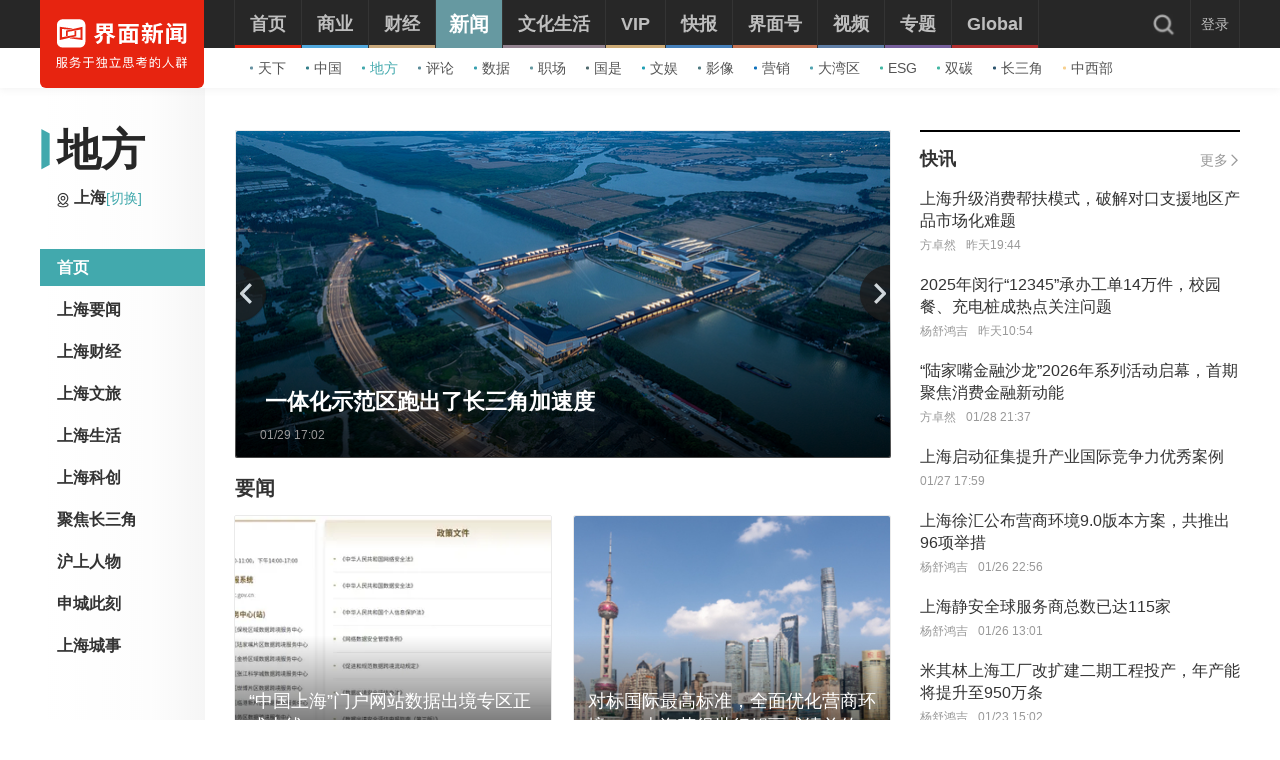

--- FILE ---
content_type: text/html; charset=utf-8
request_url: https://www.jiemian.com/city/main/277.html
body_size: 8436
content:
<!DOCTYPE html><!--[if IE 7]><html lang="zh" class="ie7"><![endif]--><!--[if IE 8]><html lang="zh" class="ie8"><![endif]--><!--[if IE 9]><html lang="zh" class="ie9"><![endif]--><!--[if IE 10]><html lang="zh" class="ie10"><![endif]--><html lang="zh"><head><meta charset="UTF-8"><title>地方_界面新闻</title><meta content="width=device-width, initial-scale=1.0" name="viewport"><meta http-equiv="X-UA-Compatible" content="IE=edge,chrome=1"><meta property="qc:admins" content="1551614217621551166375" /><meta property="wb:webmaster" content="35b9e97125d64f5f" /><meta name="baidu_ssp_verify" content="fc03fd460976efcd1361a4e6d67ffdbb"><meta http-equiv="Cache-Control" content="no-cache, no-store, must-revalidate" /><meta http-equiv="Pragma" content="no-cache" /><meta http-equiv="Expires" content="0" /><meta name="renderer" content="webkit"><meta content="界面网络,界面新闻,界面资讯,界面财经,摩尔,歪楼,正午,JMedia,商业,自媒体联盟,资本市场,TMT,交易,股票" name="keywords" /><meta content="界面新闻是中国具有影响力的原创财经新媒体，以财经、商业新闻为核心，布局近40个内容频道，旗下同时拥有正午故事、箭厂视频、歪楼等数个知名新媒体品牌。" name="description" /><meta content="" name="tags" /><link rel='dns-prefetch' href='//img.jiemian.com'><link rel="prefetch prerender" href="//www.jiemian.com/" id="prerender"><link rel="icon" href="/favicon.ico" mce_href="/favicon.ico" type="image/x-icon"><link rel="stylesheet" type="text/css" href="https://res.jiemian.com//assets/pc/common/css/right-fixed-QR-f1fe08ca32.css" /><link rel="stylesheet" type="text/css" href="https://res.jiemian.com//assets/pc/common/css/new-public-513499bf61.css"/><link rel="stylesheet" href="https://res.jiemian.com//assets/pkg/assets/css/pc/iconfont-pc-ba519fbc56.css" type="text/css" /><link rel="stylesheet" href="https://res.jiemian.com//assets/common/swiper5.min.css" type="text/css" rel="stylesheet"><!-- skin css --><link rel="stylesheet" type="text/css" href="https://res.jiemian.com//assets/pkg/assets/css/pc/channel/channel-4d5b9782fd.css" /><script>    ; (function() {
      var ua = window.navigator.userAgent.toLowerCase();
      var url = window.location.href;
      var isMobile = !!ua.match(
        /phone|pad|pod|iPhone|iPod|ios|iPad|Android|Mobile|BlackBerry|IEMobile|MQQBrowser|JUC|Fennec|wOSBrowser|BrowserNG|WebOS|Symbian|Windows Phone/i);
      var pcDomain = url.indexOf('www.jiemian.com'); // -1,未匹配
      if (isMobile && pcDomain > 0) {
        var href = url.replace("www.jiemian", "m.jiemian");
        location.replace(href);
      }
    })();
  </script><script type="text/javascript" src="https://res.jiemian.com//assets/common/agent-pc.min.js"></script><!-- JQ升级到v3.7.1 --><!-- <script type="text/javascript" src="https://res.jiemian.com//assets/pkg/lib/jquery-1-91b401f7bd.12.4.js" ></script> --><script type="text/javascript" src="https://res.jiemian.com//assets/pkg/lib/jquery-aac68ba3fe.js" ></script><script type="text/javascript" src="https://res.jiemian.com//assets/pkg/pages/pc/jquery-extend-d7b6f8eaca.js" ></script><script charset="utf-8" src="https://res.jiemian.com/static/jmw/js/adBase_20190828.js"></script><script type="text/javascript">
        var passport_url="https://passport.jiemian.com";
    </script></head><body><div class="t-ad cnzz-ads" id="ad_header_top"></div><header class="header default"><div class="header-inner"><div class="logo"><div class="logo-wrap header-container"><a href="https://www.jiemian.com"><img src="https://res.jiemian.com/assets/pc/common/img/jiemian_logo.svg" alt="界面新闻logo" title="界面新闻logo" /></a></div></div><div class="nav-parent" ><div class="header-container"><nav class="nav pjax-nav"><ul class="jiemian-nav parent"><li class="nav-list"><a class="nav-link" data-id="0"  data-pjax="data-pjax" href="https://www.jiemian.com" data-url="https://www.jiemian.com"><span class="text">首页</span><i class="border" style="background-color:#E72410;"></i></a><div class="jiemian-children-wrap"><ul class="jiemian-nav children"><li class="nav-list"><a data-pjax="data-pjax" class="link "
                                                               href="https://www.jiemian.com/lists/65.html" data-url="https://www.jiemian.com/lists/65.html" data-color="#2C85C9"
                                                             data-id="65"><i class="icon" style="background-color:#2C85C9;"></i>科技</a></li><li class="nav-list"><a data-pjax="data-pjax" class="link "
                                                               href="https://www.jiemian.com/lists/9.html" data-url="https://www.jiemian.com/lists/9.html" data-color="#B56A58"
                                                             data-id="9"><i class="icon" style="background-color:#B56A58;"></i>金融</a></li><li class="nav-list"><a data-pjax="data-pjax" class="link "
                                                               href="https://www.jiemian.com/lists/112.html" data-url="https://www.jiemian.com/lists/112.html" data-color="#AC7A64"
                                                             data-id="112"><i class="icon" style="background-color:#AC7A64;"></i>证券</a></li><li class="nav-list"><a data-pjax="data-pjax" class="link "
                                                               href="https://www.jiemian.com/lists/62.html" data-url="https://www.jiemian.com/lists/62.html" data-color="#159CBB"
                                                             data-id="62"><i class="icon" style="background-color:#159CBB;"></i>地产</a></li><li class="nav-list"><a data-pjax="data-pjax" class="link "
                                                               href="https://www.jiemian.com/lists/51.html" data-url="https://www.jiemian.com/lists/51.html" data-color="#1961C4"
                                                             data-id="51"><i class="icon" style="background-color:#1961C4;"></i>汽车</a></li><li class="nav-list"><a data-pjax="data-pjax" class="link "
                                                               href="https://www.jiemian.com/lists/472.html" data-url="https://www.jiemian.com/lists/472.html" data-color="#4C6EB5"
                                                             data-id="472"><i class="icon" style="background-color:#4C6EB5;"></i>健康</a></li><li class="nav-list"><a data-pjax="data-pjax" class="link active"
                                                               href="https://www.jiemian.com/city/main/277.html" data-url="https://www.jiemian.com/city/main/277.html" data-color="#42A9AD"
                                                            style="color:#42A9AD;" data-id="277"><i class="icon" style="background-color:#42A9AD;"></i>地方</a></li><li class="nav-list"><a data-pjax="data-pjax" class="link "
                                                               href="https://www.jiemian.com/lists/680.html" data-url="https://www.jiemian.com/lists/680.html" data-color="#51A3B0"
                                                             data-id="680"><i class="icon" style="background-color:#51A3B0;"></i>大湾区</a></li><li class="nav-list"><a data-pjax="data-pjax" class="link "
                                                               href="https://www.jiemian.com/lists/105.html" data-url="https://www.jiemian.com/lists/105.html" data-color="#9775A6"
                                                             data-id="105"><i class="icon" style="background-color:#9775A6;"></i>文旅</a></li><li class="nav-list"><a data-pjax="data-pjax" class="link "
                                                               href="https://www.jiemian.com/lists/154.html" data-url="https://www.jiemian.com/lists/154.html" data-color="#37A0B0"
                                                             data-id="154"><i class="icon" style="background-color:#37A0B0;"></i>数据</a></li><li class="nav-list"><a data-pjax="data-pjax" class="link "
                                                               href="https://www.jiemian.com/lists/712.html" data-url="https://www.jiemian.com/lists/712.html" data-color="#42B7A3"
                                                             data-id="712"><i class="icon" style="background-color:#42B7A3;"></i>ESG</a></li><li class="nav-list"><a data-pjax="data-pjax" class="link "
                                                               href="https://www.jiemian.com/lists/877.html" data-url="https://www.jiemian.com/lists/877.html" data-color="#42B7A3"
                                                             data-id="877"><i class="icon" style="background-color:#42B7A3;"></i>双碳</a></li><li class="nav-list"><a data-pjax="data-pjax" class="link "
                                                               href="https://www.jiemian.com/lists/872.html" data-url="https://www.jiemian.com/lists/872.html" data-color="#1A8FD6"
                                                             data-id="872"><i class="icon" style="background-color:#1A8FD6;"></i>电厂</a></li></ul></div></li><li class="nav-list"><a class="nav-link" data-id="2"  data-pjax="data-pjax" href="https://www.jiemian.com/lists/2.html" data-url="https://www.jiemian.com/lists/2.html"><span class="text">商业</span><i class="border" style="background-color:#51A8DD;"></i></a><div class="jiemian-children-wrap"><ul class="jiemian-nav children"><li class="nav-list"><a data-pjax="data-pjax" class="link "
                                                               href="https://www.jiemian.com/lists/65.html" data-url="https://www.jiemian.com/lists/65.html" data-color="#2C85C9"
                                                             data-id="65"><i class="icon" style="background-color:#2C85C9;"></i>科技</a></li><li class="nav-list"><a data-pjax="data-pjax" class="link "
                                                               href="https://www.jiemian.com/lists/62.html" data-url="https://www.jiemian.com/lists/62.html" data-color="#159CBB"
                                                             data-id="62"><i class="icon" style="background-color:#159CBB;"></i>地产</a></li><li class="nav-list"><a data-pjax="data-pjax" class="link "
                                                               href="https://www.jiemian.com/lists/51.html" data-url="https://www.jiemian.com/lists/51.html" data-color="#1961C4"
                                                             data-id="51"><i class="icon" style="background-color:#1961C4;"></i>汽车</a></li><li class="nav-list"><a data-pjax="data-pjax" class="link "
                                                               href="https://www.jiemian.com/lists/31.html" data-url="https://www.jiemian.com/lists/31.html" data-color="#5D719A"
                                                             data-id="31"><i class="icon" style="background-color:#5D719A;"></i>消费</a></li><li class="nav-list"><a data-pjax="data-pjax" class="link "
                                                               href="https://www.jiemian.com/lists/28.html" data-url="https://www.jiemian.com/lists/28.html" data-color="#2680B4"
                                                             data-id="28"><i class="icon" style="background-color:#2680B4;"></i>工业</a></li><li class="nav-list"><a data-pjax="data-pjax" class="link "
                                                               href="https://www.jiemian.com/lists/68.html" data-url="https://www.jiemian.com/lists/68.html" data-color="#2690CE"
                                                             data-id="68"><i class="icon" style="background-color:#2690CE;"></i>时尚</a></li><li class="nav-list"><a data-pjax="data-pjax" class="link "
                                                               href="https://www.jiemian.com/lists/30.html" data-url="https://www.jiemian.com/lists/30.html" data-color="#158AE2"
                                                             data-id="30"><i class="icon" style="background-color:#158AE2;"></i>交通</a></li><li class="nav-list"><a data-pjax="data-pjax" class="link "
                                                               href="https://www.jiemian.com/lists/472.html" data-url="https://www.jiemian.com/lists/472.html" data-color="#4C6EB5"
                                                             data-id="472"><i class="icon" style="background-color:#4C6EB5;"></i>医药</a></li><li class="nav-list"><a data-pjax="data-pjax" class="link "
                                                               href="https://www.jiemian.com/lists/851.html" data-url="https://www.jiemian.com/lists/851.html" data-color="#2A96E0"
                                                             data-id="851"><i class="icon" style="background-color:#2A96E0;"></i>互联网</a></li><li class="nav-list"><a data-pjax="data-pjax" class="link "
                                                               href="https://www.jiemian.com/lists/858.html" data-url="https://www.jiemian.com/lists/858.html" data-color="#2B8CD5"
                                                             data-id="858"><i class="icon" style="background-color:#2B8CD5;"></i>创投 </a></li><li class="nav-list"><a data-pjax="data-pjax" class="link "
                                                               href="https://www.jiemian.com/lists/856.html" data-url="https://www.jiemian.com/lists/856.html" data-color="#11AFD7"
                                                             data-id="856"><i class="icon" style="background-color:#11AFD7;"></i>能源</a></li><li class="nav-list"><a data-pjax="data-pjax" class="link "
                                                               href="https://www.jiemian.com/lists/853.html" data-url="https://www.jiemian.com/lists/853.html" data-color="#1184D7"
                                                             data-id="853"><i class="icon" style="background-color:#1184D7;"></i>数码</a></li><li class="nav-list"><a data-pjax="data-pjax" class="link "
                                                               href="https://www.jiemian.com/lists/256.html" data-url="https://www.jiemian.com/lists/256.html" data-color="#53ADE2"
                                                             data-id="256"><i class="icon" style="background-color:#53ADE2;"></i>教育</a></li><li class="nav-list"><a data-pjax="data-pjax" class="link "
                                                               href="https://www.jiemian.com/lists/845.html" data-url="https://www.jiemian.com/lists/845.html" data-color="#2CA8F3"
                                                             data-id="845"><i class="icon" style="background-color:#2CA8F3;"></i>食品</a></li><li class="nav-list"><a data-pjax="data-pjax" class="link "
                                                               href="https://www.jiemian.com/lists/857.html" data-url="https://www.jiemian.com/lists/857.html" data-color="#2B99C6"
                                                             data-id="857"><i class="icon" style="background-color:#2B99C6;"></i>新能源</a></li><li class="nav-list"><a data-pjax="data-pjax" class="link "
                                                               href="https://www.jiemian.com/lists/850.html" data-url="https://www.jiemian.com/lists/850.html" data-color="#2B60B2"
                                                             data-id="850"><i class="icon" style="background-color:#2B60B2;"></i>家电</a></li><li class="nav-list"><a data-pjax="data-pjax" class="link "
                                                               href="https://www.jiemian.com/lists/854.html" data-url="https://www.jiemian.com/lists/854.html" data-color="#2DA2CB"
                                                             data-id="854"><i class="icon" style="background-color:#2DA2CB;"></i>健康</a></li><li class="nav-list"><a data-pjax="data-pjax" class="link "
                                                               href="https://www.jiemian.com/lists/676.html" data-url="https://www.jiemian.com/lists/676.html" data-color="#297CD0"
                                                             data-id="676"><i class="icon" style="background-color:#297CD0;"></i>酒业</a></li><li class="nav-list"><a data-pjax="data-pjax" class="link "
                                                               href="https://www.jiemian.com/lists/841.html" data-url="https://www.jiemian.com/lists/841.html" data-color="#1A8FD6"
                                                             data-id="841"><i class="icon" style="background-color:#1A8FD6;"></i>物流</a></li><li class="nav-list"><a data-pjax="data-pjax" class="link "
                                                               href="https://www.jiemian.com/lists/847.html" data-url="https://www.jiemian.com/lists/847.html" data-color="#1979B3"
                                                             data-id="847"><i class="icon" style="background-color:#1979B3;"></i>零售</a></li><li class="nav-list"><a data-pjax="data-pjax" class="link "
                                                               href="https://www.jiemian.com/lists/838.html" data-url="https://www.jiemian.com/lists/838.html" data-color="#5276D6"
                                                             data-id="838"><i class="icon" style="background-color:#5276D6;"></i>美妆</a></li><li class="nav-list"><a data-pjax="data-pjax" class="link "
                                                               href="https://www.jiemian.com/lists/82.html" data-url="https://www.jiemian.com/lists/82.html" data-color="#2690CE"
                                                             data-id="82"><i class="icon" style="background-color:#2690CE;"></i>体育</a></li><li class="nav-list"><a data-pjax="data-pjax" class="link "
                                                               href="https://www.jiemian.com/city/main/181.html" data-url="https://www.jiemian.com/city/main/181.html" data-color="#5390BE"
                                                             data-id="181"><i class="icon" style="background-color:#5390BE;"></i>楼市</a></li><li class="nav-list"><a data-pjax="data-pjax" class="link "
                                                               href="https://www.jiemian.com/lists/694.html" data-url="https://www.jiemian.com/lists/694.html" data-color="#737f6a"
                                                             data-id="694"><i class="icon" style="background-color:#737f6a;"></i>家居</a></li><li class="nav-list"><a data-pjax="data-pjax" class="link "
                                                               href="https://www.jiemian.com/lists/848.html" data-url="https://www.jiemian.com/lists/848.html" data-color="#2A9DDC"
                                                             data-id="848"><i class="icon" style="background-color:#2A9DDC;"></i>餐饮</a></li><li class="nav-list"><a data-pjax="data-pjax" class="link "
                                                               href="https://www.jiemian.com/lists/846.html" data-url="https://www.jiemian.com/lists/846.html" data-color="#2592D7"
                                                             data-id="846"><i class="icon" style="background-color:#2592D7;"></i>日用</a></li><li class="nav-list"><a data-pjax="data-pjax" class="link "
                                                               href="https://www.jiemian.com/lists/852.html" data-url="https://www.jiemian.com/lists/852.html" data-color="#3377CD"
                                                             data-id="852"><i class="icon" style="background-color:#3377CD;"></i>企服</a></li><li class="nav-list"><a data-pjax="data-pjax" class="link "
                                                               href="https://www.jiemian.com/lists/839.html" data-url="https://www.jiemian.com/lists/839.html" data-color="#158AE2"
                                                             data-id="839"><i class="icon" style="background-color:#158AE2;"></i>珠宝</a></li><li class="nav-list"><a data-pjax="data-pjax" class="link "
                                                               href="https://www.jiemian.com/lists/840.html" data-url="https://www.jiemian.com/lists/840.html" data-color="#158AE2"
                                                             data-id="840"><i class="icon" style="background-color:#158AE2;"></i>腕表</a></li><li class="nav-list"><a data-pjax="data-pjax" class="link "
                                                               href="https://www.jiemian.com/lists/605.html" data-url="https://www.jiemian.com/lists/605.html" data-color="#6699A1"
                                                             data-id="605"><i class="icon" style="background-color:#6699A1;"></i>智库</a></li><li class="nav-list"><a data-pjax="data-pjax" class="link "
                                                               href="https://www.jiemian.com/lists/872.html" data-url="https://www.jiemian.com/lists/872.html" data-color="#1A8FD6"
                                                             data-id="872"><i class="icon" style="background-color:#1A8FD6;"></i>电厂</a></li><li class="nav-list"><a data-pjax="data-pjax" class="link "
                                                               href="https://www.jiemian.com/lists/883.html" data-url="https://www.jiemian.com/lists/883.html" data-color="#e6c22c"
                                                             data-id="883"><i class="icon" style="background-color:#e6c22c;"></i>农业</a></li><li class="nav-list"><a data-pjax="data-pjax" class="link "
                                                               href="https://www.jiemian.com/lists/956.html" data-url="https://www.jiemian.com/lists/956.html" data-color="#4A9B8D"
                                                             data-id="956"><i class="icon" style="background-color:#4A9B8D;"></i>出海</a></li></ul></div></li><li class="nav-list"><a class="nav-link" data-id="800"  data-pjax="data-pjax" href="https://www.jiemian.com/lists/800.html" data-url="https://www.jiemian.com/lists/800.html"><span class="text">财经</span><i class="border" style="background-color:#C8A87B;"></i></a><div class="jiemian-children-wrap"><ul class="jiemian-nav children"><li class="nav-list"><a data-pjax="data-pjax" class="link "
                                                               href="https://www.jiemian.com/lists/9.html" data-url="https://www.jiemian.com/lists/9.html" data-color="#B56A58"
                                                             data-id="9"><i class="icon" style="background-color:#B56A58;"></i>金融</a></li><li class="nav-list"><a data-pjax="data-pjax" class="link "
                                                               href="https://www.jiemian.com/lists/86.html" data-url="https://www.jiemian.com/lists/86.html" data-color="#9A6D59"
                                                             data-id="86"><i class="icon" style="background-color:#9A6D59;"></i>投资</a></li><li class="nav-list"><a data-pjax="data-pjax" class="link "
                                                               href="https://www.jiemian.com/lists/112.html" data-url="https://www.jiemian.com/lists/112.html" data-color="#916855"
                                                             data-id="112"><i class="icon" style="background-color:#916855;"></i>证券</a></li><li class="nav-list"><a data-pjax="data-pjax" class="link "
                                                               href="https://www.jiemian.com/lists/699.html" data-url="https://www.jiemian.com/lists/699.html" data-color="#C8A87B"
                                                             data-id="699"><i class="icon" style="background-color:#C8A87B;"></i>IPO</a></li><li class="nav-list"><a data-pjax="data-pjax" class="link "
                                                               href="https://www.jiemian.com/lists/174.html" data-url="https://www.jiemian.com/lists/174.html" data-color="#A37666"
                                                             data-id="174"><i class="icon" style="background-color:#A37666;"></i>宏观</a></li><li class="nav-list"><a data-pjax="data-pjax" class="link "
                                                               href="https://www.jiemian.com/lists/418.html" data-url="https://www.jiemian.com/lists/418.html" data-color="#CBA166"
                                                             data-id="418"><i class="icon" style="background-color:#CBA166;"></i>股市</a></li><li class="nav-list"><a data-pjax="data-pjax" class="link "
                                                               href="https://www.jiemian.com/lists/410.html" data-url="https://www.jiemian.com/lists/410.html" data-color="#C8877B"
                                                             data-id="410"><i class="icon" style="background-color:#C8877B;"></i>财富</a></li><li class="nav-list"><a data-pjax="data-pjax" class="link "
                                                               href="https://www.jiemian.com/lists/889.html" data-url="https://www.jiemian.com/lists/889.html" data-color="#53ADE2"
                                                             data-id="889"><i class="icon" style="background-color:#53ADE2;"></i>有连云</a></li></ul></div></li><li class="nav-list active"><a class="nav-link" data-id="801"  data-pjax="data-pjax" href="https://www.jiemian.com/lists/801.html" data-url="https://www.jiemian.com/lists/801.html"><span class="text">新闻</span><i class="border" style="background-color:#6699A1;"></i></a><div class="jiemian-children-wrap"><ul class="jiemian-nav children"><li class="nav-list"><a data-pjax="data-pjax" class="link "
                                                               href="https://www.jiemian.com/lists/32.html" data-url="https://www.jiemian.com/lists/32.html" data-color="#6691A1"
                                                             data-id="32"><i class="icon" style="background-color:#6691A1;"></i>天下</a></li><li class="nav-list"><a data-pjax="data-pjax" class="link "
                                                               href="https://www.jiemian.com/lists/71.html" data-url="https://www.jiemian.com/lists/71.html" data-color="#347F8A"
                                                             data-id="71"><i class="icon" style="background-color:#347F8A;"></i>中国</a></li><li class="nav-list"><a data-pjax="data-pjax" class="link active"
                                                               href="https://www.jiemian.com/city/main/277.html" data-url="https://www.jiemian.com/city/main/277.html" data-color="#42A9AD"
                                                            style="color:#42A9AD;" data-id="277"><i class="icon" style="background-color:#42A9AD;"></i>地方</a></li><li class="nav-list"><a data-pjax="data-pjax" class="link "
                                                               href="https://www.jiemian.com/lists/8.html" data-url="https://www.jiemian.com/lists/8.html" data-color="#5D8D9A"
                                                             data-id="8"><i class="icon" style="background-color:#5D8D9A;"></i>评论</a></li><li class="nav-list"><a data-pjax="data-pjax" class="link "
                                                               href="https://www.jiemian.com/lists/154.html" data-url="https://www.jiemian.com/lists/154.html" data-color="#37A0B0"
                                                             data-id="154"><i class="icon" style="background-color:#37A0B0;"></i>数据</a></li><li class="nav-list"><a data-pjax="data-pjax" class="link "
                                                               href="https://www.jiemian.com/lists/50.html" data-url="https://www.jiemian.com/lists/50.html" data-color="#6699A1"
                                                             data-id="50"><i class="icon" style="background-color:#6699A1;"></i>职场</a></li><li class="nav-list"><a data-pjax="data-pjax" class="link "
                                                               href="https://www.jiemian.com/lists/422.html" data-url="https://www.jiemian.com/lists/422.html" data-color="#506A6E"
                                                             data-id="422"><i class="icon" style="background-color:#506A6E;"></i>国是</a></li><li class="nav-list"><a data-pjax="data-pjax" class="link "
                                                               href="https://www.jiemian.com/lists/63.html" data-url="https://www.jiemian.com/lists/63.html" data-color="#21A0B5"
                                                             data-id="63"><i class="icon" style="background-color:#21A0B5;"></i>文娱</a></li><li class="nav-list"><a data-pjax="data-pjax" class="link "
                                                               href="https://www.jiemian.com/lists/225.html" data-url="https://www.jiemian.com/lists/225.html" data-color="#507B82"
                                                             data-id="225"><i class="icon" style="background-color:#507B82;"></i>影像</a></li><li class="nav-list"><a data-pjax="data-pjax" class="link "
                                                               href="https://www.jiemian.com/lists/49.html" data-url="https://www.jiemian.com/lists/49.html" data-color="#0D71BD"
                                                             data-id="49"><i class="icon" style="background-color:#0D71BD;"></i>营销</a></li><li class="nav-list"><a data-pjax="data-pjax" class="link "
                                                               href="https://www.jiemian.com/lists/680.html" data-url="https://www.jiemian.com/lists/680.html" data-color="#51A3B0"
                                                             data-id="680"><i class="icon" style="background-color:#51A3B0;"></i>大湾区</a></li><li class="nav-list"><a data-pjax="data-pjax" class="link "
                                                               href="https://www.jiemian.com/lists/712.html" data-url="https://www.jiemian.com/lists/712.html" data-color="#42B7A3"
                                                             data-id="712"><i class="icon" style="background-color:#42B7A3;"></i>ESG</a></li><li class="nav-list"><a data-pjax="data-pjax" class="link "
                                                               href="https://www.jiemian.com/lists/877.html" data-url="https://www.jiemian.com/lists/877.html" data-color="#42B7A3"
                                                             data-id="877"><i class="icon" style="background-color:#42B7A3;"></i>双碳</a></li><li class="nav-list"><a data-pjax="data-pjax" class="link "
                                                               href="https://www.jiemian.com/lists/917.html" data-url="https://www.jiemian.com/lists/917.html" data-color="#2c546e"
                                                             data-id="917"><i class="icon" style="background-color:#2c546e;"></i>长三角</a></li><li class="nav-list"><a data-pjax="data-pjax" class="link "
                                                               href="https://www.jiemian.com/lists/927.html" data-url="https://www.jiemian.com/lists/927.html" data-color="#f7d08f"
                                                             data-id="927"><i class="icon" style="background-color:#f7d08f;"></i>中西部</a></li></ul></div></li><li class="nav-list"><a class="nav-link" data-id="130"  data-pjax="data-pjax" href="https://www.jiemian.com/lists/130.html" data-url="https://www.jiemian.com/lists/130.html"><span class="text">文化生活</span><i class="border" style="background-color:#938390;"></i></a><div class="jiemian-children-wrap"><ul class="jiemian-nav children"><li class="nav-list"><a data-pjax="data-pjax" class="link "
                                                               href="https://www.jiemian.com/lists/130.html" data-url="https://www.jiemian.com/lists/130.html" data-color="#A3848C"
                                                             data-id="130"><i class="icon" style="background-color:#A3848C;"></i>文化</a></li><li class="nav-list"><a data-pjax="data-pjax" class="link "
                                                               href="https://www.jiemian.com/lists/105.html" data-url="https://www.jiemian.com/lists/105.html" data-color="#9775A6"
                                                             data-id="105"><i class="icon" style="background-color:#9775A6;"></i>文旅</a></li><li class="nav-list"><a data-pjax="data-pjax" class="link "
                                                               href="https://www.jiemian.com/lists/135.html" data-url="https://www.jiemian.com/lists/135.html" data-color="#6F6693"
                                                             data-id="135"><i class="icon" style="background-color:#6F6693;"></i>生活方式</a></li><li class="nav-list"><a data-pjax="data-pjax" class="link "
                                                               href="https://www.jiemian.com/lists/865.html" data-url="https://www.jiemian.com/lists/865.html" data-color="#42B7A3"
                                                             data-id="865"><i class="icon" style="background-color:#42B7A3;"></i>美食美酒</a></li><li class="nav-list"><a data-pjax="data-pjax" class="link "
                                                               href="https://www.jiemian.com/lists/643.html" data-url="https://www.jiemian.com/lists/643.html" data-color="#838993"
                                                             data-id="643"><i class="icon" style="background-color:#838993;"></i>艺术</a></li><li class="nav-list"><a data-pjax="data-pjax" class="link "
                                                               href="https://www.jiemian.com/lists/118.html" data-url="https://www.jiemian.com/lists/118.html" data-color="#2B60B2"
                                                             data-id="118"><i class="icon" style="background-color:#2B60B2;"></i>游戏</a></li><li class="nav-list"><a data-pjax="data-pjax" class="link "
                                                               href="https://www.jiemian.com/lists/53.html" data-url="https://www.jiemian.com/lists/53.html" data-color="#7F667A"
                                                             data-id="53"><i class="icon" style="background-color:#7F667A;"></i>正午</a></li><li class="nav-list"><a data-pjax="data-pjax" class="link "
                                                               href="https://www.jiemian.com/video/lists/195_1.html" data-url="https://www.jiemian.com/video/lists/195_1.html" data-color="#5F7EA6"
                                                             data-id="516705411"><i class="icon" style="background-color:#5F7EA6;"></i>箭厂</a></li></ul></div></li><li class="nav-list"><a class="nav-link" data-id="2680552435"  data-pjax="data-pjax" href="https://www.jiemian.com/pro/main.html" data-url="https://www.jiemian.com/pro/main.html"><span class="text">VIP</span><i class="border" style="background-color:#CCAA75;"></i></a><div class="jiemian-children-wrap"><ul class="jiemian-nav children"><li class="nav-list"><a data-pjax="data-pjax" class="link "
                                                               href="https://www.jiemian.com/pro/lists/12.html" data-url="https://www.jiemian.com/pro/lists/12.html" data-color="#CCAA75"
                                                             data-id="768922710"><i class="icon" style="background-color:#CCAA75;"></i>投资早晚报</a></li><li class="nav-list"><a data-pjax="data-pjax" class="link "
                                                               href="https://www.jiemian.com/pro/lists/20.html" data-url="https://www.jiemian.com/pro/lists/20.html" data-color="#CCAA75"
                                                             data-id="1374973888"><i class="icon" style="background-color:#CCAA75;"></i>宏观晚6点</a></li><li class="nav-list"><a data-pjax="data-pjax" class="link "
                                                               href="https://www.jiemian.com/pro/lists/21.html" data-url="https://www.jiemian.com/pro/lists/21.html" data-color="#CCAA75"
                                                             data-id="2594749541"><i class="icon" style="background-color:#CCAA75;"></i>打新早报</a></li><li class="nav-list"><a data-pjax="data-pjax" class="link "
                                                               href="https://www.jiemian.com/pro/lists/13.html" data-url="https://www.jiemian.com/pro/lists/13.html" data-color="#CCAA75"
                                                             data-id="3867674611"><i class="icon" style="background-color:#CCAA75;"></i>盘前机会前瞻</a></li><li class="nav-list"><a data-pjax="data-pjax" class="link "
                                                               href="https://www.jiemian.com/pro/lists/15.html" data-url="https://www.jiemian.com/pro/lists/15.html" data-color="#CCAA75"
                                                             data-id="819061998"><i class="icon" style="background-color:#CCAA75;"></i>盘中必读</a></li><li class="nav-list"><a data-pjax="data-pjax" class="link "
                                                               href="https://www.jiemian.com/pro/lists/16.html" data-url="https://www.jiemian.com/pro/lists/16.html" data-color="#CCAA75"
                                                             data-id="3058013760"><i class="icon" style="background-color:#CCAA75;"></i>金股挖掘</a></li><li class="nav-list"><a data-pjax="data-pjax" class="link "
                                                               href="https://www.jiemian.com/pro/lists/17.html" data-url="https://www.jiemian.com/pro/lists/17.html" data-color="#CCAA75"
                                                             data-id="2098808293"><i class="icon" style="background-color:#CCAA75;"></i>调研早知道</a></li><li class="nav-list"><a data-pjax="data-pjax" class="link "
                                                               href="https://www.jiemian.com/pro/lists/18.html" data-url="https://www.jiemian.com/pro/lists/18.html" data-color="#CCAA75"
                                                             data-id="2354050864"><i class="icon" style="background-color:#CCAA75;"></i>研报新知</a></li></ul></div></li><li class="nav-list"><a class="nav-link" data-id="4"  data-pjax="data-pjax" href="https://www.jiemian.com/lists/4.html" data-url="https://www.jiemian.com/lists/4.html"><span class="text">快报</span><i class="border" style="background-color:#4580BB;"></i></a><div class="jiemian-children-wrap"><ul class="jiemian-nav children"><li class="nav-list"><a data-pjax="data-pjax" class="link "
                                                               href="https://www.jiemian.com/lists/1324kb.html" data-url="https://www.jiemian.com/lists/1324kb.html" data-color="#4580BB"
                                                             data-id="2814226365"><i class="icon" style="background-color:#4580BB;"></i>今日热点</a></li><li class="nav-list"><a data-pjax="data-pjax" class="link "
                                                               href="https://www.jiemian.com/lists/1322kb.html" data-url="https://www.jiemian.com/lists/1322kb.html" data-color="#4580BB"
                                                             data-id="1641195066"><i class="icon" style="background-color:#4580BB;"></i>公司头条</a></li><li class="nav-list"><a data-pjax="data-pjax" class="link "
                                                               href="https://www.jiemian.com/lists/1327kb.html" data-url="https://www.jiemian.com/lists/1327kb.html" data-color="#4580BB"
                                                             data-id="691185758"><i class="icon" style="background-color:#4580BB;"></i>股市前沿</a></li><li class="nav-list"><a data-pjax="data-pjax" class="link "
                                                               href="https://www.jiemian.com/lists/1330kb.html" data-url="https://www.jiemian.com/lists/1330kb.html" data-color="#4580BB"
                                                             data-id="881636612"><i class="icon" style="background-color:#4580BB;"></i>监管通报</a></li><li class="nav-list"><a data-pjax="data-pjax" class="link "
                                                               href="https://www.jiemian.com/lists/1326kb.html" data-url="https://www.jiemian.com/lists/1326kb.html" data-color="#4580BB"
                                                             data-id="3851987136"><i class="icon" style="background-color:#4580BB;"></i>财经速览</a></li><li class="nav-list"><a data-pjax="data-pjax" class="link "
                                                               href="https://www.jiemian.com/lists/1325kb.html" data-url="https://www.jiemian.com/lists/1325kb.html" data-color="#4580BB"
                                                             data-id="1796714275"><i class="icon" style="background-color:#4580BB;"></i>时事追踪</a></li></ul></div></li><li class="nav-list"><a class="nav-link" data-id="217031733"  data-pjax="data-pjax" href="https://www.jiemian.com/account/main/1.html" data-url="https://www.jiemian.com/account/main/1.html"><span class="text">界面号</span><i class="border" style="background-color:#C47151;"></i></a><div class="jiemian-children-wrap"><ul class="jiemian-nav children"><li class="nav-list"><a data-pjax="data-pjax" class="link "
                                                               href="https://www.jiemian.com/account/main/1.html" data-url="https://www.jiemian.com/account/main/1.html" data-color="#D2724D"
                                                             data-id="217031733"><i class="icon" style="background-color:#D2724D;"></i>财经号</a></li><li class="nav-list"><a data-pjax="data-pjax" class="link "
                                                               href="https://www.jiemian.com/account/main/2.html" data-url="https://www.jiemian.com/account/main/2.html" data-color="#BB6645"
                                                             data-id="2323371675"><i class="icon" style="background-color:#BB6645;"></i>城市号</a></li><li class="nav-list"><a data-pjax="data-pjax" class="link "
                                                               href="https://www.jiemian.com/account/main/3.html" data-url="https://www.jiemian.com/account/main/3.html" data-color="#C74A34"
                                                             data-id="1093076286"><i class="icon" style="background-color:#C74A34;"></i>媒体号</a></li></ul></div></li><li class="nav-list"><a class="nav-link" data-id="1014316800"  data-pjax="data-pjax" href="https://www.jiemian.com/video/lists/index_1.html" data-url="https://www.jiemian.com/video/lists/index_1.html"><span class="text">视频</span><i class="border" style="background-color:#5F7EA6;"></i></a><div class="jiemian-children-wrap"><ul class="jiemian-nav children"><li class="nav-list"><a data-pjax="data-pjax" class="link "
                                                               href="https://www.jiemian.com/video/lists/258_1.html" data-url="https://www.jiemian.com/video/lists/258_1.html" data-color="#5F7EA6"
                                                             data-id="2294944069"><i class="icon" style="background-color:#5F7EA6;"></i>界面Vnews</a></li><li class="nav-list"><a data-pjax="data-pjax" class="link "
                                                               href="https://www.jiemian.com/videoLive/lists_1.html" data-url="https://www.jiemian.com/videoLive/lists_1.html" data-color="#5F7EA6"
                                                             data-id="1042442051"><i class="icon" style="background-color:#5F7EA6;"></i>直播</a></li><li class="nav-list"><a data-pjax="data-pjax" class="link "
                                                               href="https://www.jiemian.com/video/lists/195_1.html" data-url="https://www.jiemian.com/video/lists/195_1.html" data-color="#5F7EA6"
                                                             data-id="516705411"><i class="icon" style="background-color:#5F7EA6;"></i>箭厂</a></li><li class="nav-list"><a data-pjax="data-pjax" class="link "
                                                               href="https://www.jiemian.com/video/lists/226_1.html" data-url="https://www.jiemian.com/video/lists/226_1.html" data-color="#5F7EA6"
                                                             data-id="4179717822"><i class="icon" style="background-color:#5F7EA6;"></i>品牌创酷</a></li><li class="nav-list"><a data-pjax="data-pjax" class="link "
                                                               href="https://www.jiemian.com/video/lists/567_1.html" data-url="https://www.jiemian.com/video/lists/567_1.html" data-color="#5F7EA6"
                                                             data-id="2327520341"><i class="icon" style="background-color:#5F7EA6;"></i>番茄社</a></li><li class="nav-list"><a data-pjax="data-pjax" class="link "
                                                               href="https://www.jiemian.com/video/lists/882_1.html" data-url="https://www.jiemian.com/video/lists/882_1.html" data-color="#5F7EA6"
                                                             data-id="4284971539"><i class="icon" style="background-color:#5F7EA6;"></i>商业微史记</a></li><li class="nav-list"><a data-pjax="data-pjax" class="link "
                                                               href="https://www.jiemian.com/video/lists/914_1.html" data-url="https://www.jiemian.com/video/lists/914_1.html" data-color="#5F7EA6"
                                                             data-id="2053746417"><i class="icon" style="background-color:#5F7EA6;"></i>胡说财经</a></li></ul></div></li><li class="nav-list"><a class="nav-link" data-id="1833193248"  data-pjax="data-pjax" href="https://www.jiemian.com/special/lists/news_1.html" data-url="https://www.jiemian.com/special/lists/news_1.html"><span class="text">专题</span><i class="border" style="background-color:#765F9C;"></i></a><div class="jiemian-children-wrap"><ul class="jiemian-nav children"><li class="nav-list"><a data-pjax="data-pjax" class="link "
                                                               href="https://www.jiemian.com/special/lists/news_1.html" data-url="https://www.jiemian.com/special/lists/news_1.html" data-color="#765F9C"
                                                             data-id="1833193248"><i class="icon" style="background-color:#765F9C;"></i>新闻专题</a></li><li class="nav-list"><a data-pjax="data-pjax" class="link "
                                                               href="https://www.jiemian.com/special/lists/huodong_1.html" data-url="https://www.jiemian.com/special/lists/huodong_1.html" data-color="#8973AE"
                                                             data-id="2521134715"><i class="icon" style="background-color:#8973AE;"></i>活动专题</a></li></ul></div></li><li class="nav-list"><a class="nav-link" data-id="2043925204"  data-pjax="data-pjax" href="https://en.jiemian.com/" data-url="https://en.jiemian.com/"><span class="text">Global</span><i class="border" style="background-color:#B22F2F;"></i></a></li></ul></nav><div class="opts-container"><div class="search-btn" data-toggle="1"><i class="jm-i jm-i-search"></i><i class="jm-i jm-i-close in"></i></div><div class="normal-login user-login" id="login-pannel">登录</div><div class="user-container" id="user-pannel" style="display: none;"><div class="user-avatar"><a href="https://a.jiemian.com/index.php?m=user&a=center"><img id="user-avatar" alt=""/></a></div><div class="user-wrap"><ul class="user-info-list"><li class="user-info-item"><a href="https://a.jiemian.com/index.php?m=message&a=index" class="link"><i class="jm-i jm-i-message"></i>
                                                消息
                                                <span id="msg_nav"></span></a></li><li class="user-info-item"><a href="https://a.jiemian.com/index.php?m=user&a=jifen" class="link"><i class="jm-i jm-i-point"></i>
                                                我的面点
                                            </a></li><li class="user-info-item"><a href="https://a.jiemian.com/index.php?m=subscribe&a=news" class="link"><i class="jm-i jm-i-follow"></i>
                                                我的关注
                                            </a></li><li class="user-info-item"><a href="https://a.jiemian.com/index.php?m=writer&a=article" class="link"><i class="jm-i jm-i-article"></i>
                                                我的文章
                                            </a></li><li class="user-info-item"><a href="https://a.jiemian.com/index.php?m=writer&a=submission" class="link"><i class="jm-i jm-i-contribution"></i>
                                                投稿
                                            </a></li><li class="user-info-item"><a href="https://a.jiemian.com/index.php?m=broke&a=index" class="link"><i class="jm-i jm-i-report"></i>
                                                报料
                                            </a></li><li class="user-info-item"><a href="https://a.jiemian.com/index.php?m=user&a=personalInfoSetting" id="btn_usercenter" class="link"><i class="jm-i jm-i-account"></i>
                                                账号设置
                                            </a></li><li class="user-info-item"><a href="javascript:void(0)" id="logout" class="link"><i class="jm-i jm-i-signout"></i>
                                                退出账号
                                            </a></li></ul></div></div></div></div><div class="search-container"><div class="header-container"><div class="search-wrap"><div class="search-input"><input type="text" id="search-input" placeholder="请搜索关键词" value="" data-type="old" /><div class="search-opts"><i class="jm-i jm-i-search search-icon"></i><div class="search-opts__wrap"><span class="text">旧版搜索</span><i class="iconfont kx_zhankai_icon1"></i><ul class="search-opts__select" data-target="search-input"><li class="search-opts__select-item" data-type="new">新版搜索</li><li class="search-opts__select-item active" data-type="old">旧版搜索</li></ul></div></div></div><div class="search-info"><div class="search-history"><h4 class="title">
                                            历史搜索
                                            <a href="javascript:void(0);"><i class="jm-i jm-i-remove"></i>
                                                全部删除
                                            </a></h4><ul class="list"></ul></div><div class="search-hot"><h4 class="title">热门搜索</h4><!--https://a.jiemian.com/index.php?m=search&a=index&msg= --><ul class="list"></ul></div></div></div></div></div></div><div class="nav-children"><div class="header-container"><nav class="nav nav2"></nav></div></div></div></header><script type="text/javascript" src="https://res.jiemian.com//assets/pc/common/js/qrcode-9f810ed588.min.js"></script><script>
        var domainIMG = '//img.jiemian.com/';
        var switch_nav_list = '[{"id":"0","sort":"1"},{"id":"65","sort":"3"},{"id":"62","sort":"4"},{"id":"51","sort":"5"},{"id":"31","sort":"6"},{"id":"28","sort":"7"},{"id":"68","sort":"8"},{"id":"30","sort":"9"},{"id":"858","sort":"10"},{"id":"181","sort":"11"},{"id":"256","sort":"12"},{"id":"472","sort":"13"},{"id":"676","sort":"14"},{"id":"694","sort":"15"},{"id":"9","sort":"19"},{"id":"86","sort":"20"},{"id":"112","sort":"21"},{"id":"174","sort":"22"},{"id":"418","sort":"23"},{"id":"410","sort":"24"},{"id":"699","sort":"25"},{"id":"32","sort":"27"},{"id":"71","sort":"28"},{"id":"8","sort":"29"},{"id":"154","sort":"30"},{"id":"422","sort":"31"},{"id":"63","sort":"33"},{"id":"225","sort":"34"},{"id":"680","sort":"35"},{"id":"712","sort":"36"},{"id":"130","sort":"37"},{"id":"105","sort":"38"},{"id":"135","sort":"39"},{"id":"643","sort":"40"},{"id":"2680552435","sort":"41"},{"id":"4","sort":"42"},{"id":"217031733","sort":"43"},{"id":"1014316800","sort":"44"},{"id":"1833193248","sort":"45"}]';
        var nav_active_id = '277';
    </script><div class="content"><div class="content-inner"><div class="content-container  channel-181 channel-local channel-difang"><!-- 左侧导航 --><!-- 地方左侧导航 --><div class="columns-left-nav uncommon-nav"><div class="columns-left-nav__contnet"><div class="columns-left-nav__header" id="header-nav"><h2 data-title="地方"><i class="iconfont sildebar-vertical-line"></i><a href="https://www.jiemian.com/city/main/.html"><span class="">地方</span></a></h2><ul id="columns-left-nav__list"><p class="list-item-switch"><a href="https://www.jiemian.com/city/main/.html" class="city-switch" id="difang_p"><span class="city-switch-logo"></span><span class="city"></span><span class="switch-btn">[切换]</span></a></p><div class="columns-left-nav__navlist"><li cid="" class="list-item"><a class="channel_index active"
                  href="https://www.jiemian.com/city/main/.html">首页</a></li></div></ul></div><div class="nav-drop-down city-list"><p><a class="" href="https://www.jiemian.com/city/main/279.html" id="city-279">上海</a></p><p><a class="" href="https://www.jiemian.com/city/main/544.html" id="city-544">四川</a></p><p><a class="" href="https://www.jiemian.com/city/main/586.html" id="city-586">山东</a></p><p><a class="" href="https://www.jiemian.com/city/main/652.html" id="city-652">宁波</a></p><p><a class="" href="https://www.jiemian.com/city/main/658.html" id="city-658">安徽</a></p><p><a class="" href="https://www.jiemian.com/city/main/655.html" id="city-655">河北</a></p><p><a class="" href="https://www.jiemian.com/city/main/659.html" id="city-659">黑龙江</a></p><p><a class="" href="https://www.jiemian.com/city/main/660.html" id="city-660">山西</a></p><p><a class="" href="https://www.jiemian.com/city/main/398.html" id="city-398">陕西</a></p></div></div></div><!-- 正文容器 --><div class="columns-right-view" id="lists-main" data-type="channel-logStore"><div class="sub-col"><div class="sub-col-left"><!-- 轮播图 --><!---------- 要闻------------></div><!--------- 右侧模板---------><div class="sub-col-right"><!----------快讯---------- --><!-------- 城市热点-------- --><!----------深度专题  --------></div></div><div class="full-item"><!------- 伙伴----- --></div></div></div></div><script charset="utf-8" src="//res.jiemian.com/static/jmw/js/adBase.js"></script><script type="text/javascript" src="https://res.jiemian.com//assets/common/swiper5.min.js"></script><script type="text/javascript" src="https://res.jiemian.com//assets/pkg/pages/pc/channel/channel-bb8d2f0c53.js"></script><div class="b-ad" id="ad_list_bot"></div></div><footer class="footer"><div class="footer-inner"><div class="footer-container"><a href="https://www.jiemian.com" class="b-logo"></a><p>上海界面财联社科技股份有限公司 版权所有  © 2014-2026 JIEMIAN.COM</p><ul><li><a href="https://www.jiemian.com/about/index.html">关于我们</a></li><li><a href="https://www.jiemian.com/about/contact.html">联系我们</a></li><li><a href="https://www.jiemian.com/about/adcooperate.html">广告合作</a></li><li><a href="https://www.jiemian.com/about/clause.html">注册协议</a></li><li><a href="https://www.jiemian.com/about/copywriter.html">投稿须知</a></li><li><a href="https://www.jiemian.com/about/copyright.html">版权声明</a></li><li><a href="https://www.jiemian.com/about/jubao.html">举报及处置</a></li></ul></div></div></footer><!--JM--><script type="text/javascript" src="https://res.jiemian.com//assets/jmw/js/slide-pjax-d510475436.js"></script><script type="text/javascript" src="//res.jiemian.com/assets/pc/common/js/common-82d9574c97.js"></script><script type="text/javascript" src="https://res.jiemian.com//assets/pc/common/js/jm-c4810b4797.js"></script><script type="text/javascript" src="https://res.jiemian.com//assets/pkg/pages/pc/common-f04e4a5fd1.js"></script><!--JM_PUBLIC--><script type="text/javascript" src="https://res.jiemian.com//assets/jmw/js/jm_public-982b43ca81.js"></script><script type="text/javascript">    $(function () {
      var autoip = "1";
      var cid = "";
      function difangPageLog() {

      }

      // 为全国时跳转到当前ip位置
      if (Number(autoip) === 1) {
        $.ajax({
          url: "https://cdnpapi.jiemian.com/page/api/difang/getcity",
          type: 'GET',
          dataType: 'json',
          xhrFields: {
            withCredentials: true
          },
          crossDomain: true,
          success: function (data) {
			difangPageLog();
            if (data.url != '') {
              document.location.href = data.url;
            }
            //var cid = data.cid;
            /*$('.city-switch').attr('data-id', cid);
            if (data.nav != '') {
              $('.columns-left-nav__navlist').append(data.nav);
            }
            $('#difang_p .city').html(data.name);
              $('#difang_p').attr('href', data.url);
            $(".content").after(data.ad_bottom);
            $("header").before(data.ad_top);
            $('#city-' + cid ).addClass('active');
            $('#lists-main').html(data.rst);
            $('#columns-left-nav__list li:first a').attr('href', data.url);
            $('#header-nav h2 a').attr('href', data.url);
            $('body').trigger('init-page');
            */
          }
        });
      } else {
        difangPageLog();
      }

      if (Number(cid) > 0) {
        $('#topcontrol').css({
          'margin-left': $(".content-container").width() / 2
        });
      }
    })
  </script><!--统计--><!--<script type="text/javascript" src="//tajs.qq.com/stats?sId=35414460" charset="UTF-8" async=true defer=true></script>--><script type="text/javascript" src="//res.jiemian.com/static/jmw/js/stat_2017031501.js"></script><!--广告--><script>
        function renderADHtml(el, opts, adNode) {
            if (!opts || !opts.htmlcode.length) return false;
            var item = opts.htmlcode[0];
            $(el).find('img').attr('src', item.src);
            var target = (Number(item.target) === 1) ? '' : '_blank';
            $(el).find('a').attr({'href': item.href, 'target': target});
            $(el).find('.ad-summary').text(item.wl_desc);
            if(!+item.tuiguang_mark) {
              $(el).find('.focus-ad-text').remove();
            }
            if (item.wl_title) {
                $(el).find('.swiper-img').removeClass('swiper-img-ad');
                $(el).find('.ad-title').text(item.wl_title);
                $(el).find('.slider-ad-title').show();
            } else {
                $(el).find('.swiper-img').addClass('swiper-img-ad');
                $(el).find('.slider-no-ad-title').show();
            }
        }
    </script><!--通用信息--><script>JM_SLOT_SHOW('0','#ad_header_top');</script><!--slide--></body></html>

--- FILE ---
content_type: text/html; charset=utf-8
request_url: https://www.jiemian.com/city/main/279.html
body_size: 18138
content:
<!DOCTYPE html><!--[if IE 7]><html lang="zh" class="ie7"><![endif]--><!--[if IE 8]><html lang="zh" class="ie8"><![endif]--><!--[if IE 9]><html lang="zh" class="ie9"><![endif]--><!--[if IE 10]><html lang="zh" class="ie10"><![endif]--><html lang="zh"><head><meta charset="UTF-8"><title>界面上海_界面新闻</title><meta content="width=device-width, initial-scale=1.0" name="viewport"><meta http-equiv="X-UA-Compatible" content="IE=edge,chrome=1"><meta property="qc:admins" content="1551614217621551166375" /><meta property="wb:webmaster" content="35b9e97125d64f5f" /><meta name="baidu_ssp_verify" content="fc03fd460976efcd1361a4e6d67ffdbb"><meta http-equiv="Cache-Control" content="no-cache, no-store, must-revalidate" /><meta http-equiv="Pragma" content="no-cache" /><meta http-equiv="Expires" content="0" /><meta name="renderer" content="webkit"><meta content="界面网络,界面新闻,界面资讯,界面财经,摩尔,歪楼,正午,JMedia,商业,自媒体联盟,资本市场,TMT,交易,股票" name="keywords" /><meta content="界面新闻是中国具有影响力的原创财经新媒体，以财经、商业新闻为核心，布局近40个内容频道，旗下同时拥有正午故事、箭厂视频、歪楼等数个知名新媒体品牌。" name="description" /><meta content="" name="tags" /><link rel='dns-prefetch' href='//img.jiemian.com'><link rel="prefetch prerender" href="//www.jiemian.com/" id="prerender"><link rel="icon" href="/favicon.ico" mce_href="/favicon.ico" type="image/x-icon"><link rel="stylesheet" type="text/css" href="https://res.jiemian.com//assets/pc/common/css/right-fixed-QR-f1fe08ca32.css" /><link rel="stylesheet" type="text/css" href="https://res.jiemian.com//assets/pc/common/css/new-public-513499bf61.css"/><link rel="stylesheet" href="https://res.jiemian.com//assets/pkg/assets/css/pc/iconfont-pc-ba519fbc56.css" type="text/css" /><link rel="stylesheet" href="https://res.jiemian.com//assets/common/swiper5.min.css" type="text/css" rel="stylesheet"><!-- skin css --><link rel="stylesheet" type="text/css" href="https://res.jiemian.com//assets/pkg/assets/css/pc/channel/channel-4d5b9782fd.css" /><script>    ; (function() {
      var ua = window.navigator.userAgent.toLowerCase();
      var url = window.location.href;
      var isMobile = !!ua.match(
        /phone|pad|pod|iPhone|iPod|ios|iPad|Android|Mobile|BlackBerry|IEMobile|MQQBrowser|JUC|Fennec|wOSBrowser|BrowserNG|WebOS|Symbian|Windows Phone/i);
      var pcDomain = url.indexOf('www.jiemian.com'); // -1,未匹配
      if (isMobile && pcDomain > 0) {
        var href = url.replace("www.jiemian", "m.jiemian");
        location.replace(href);
      }
    })();
  </script><script type="text/javascript" src="https://res.jiemian.com//assets/common/agent-pc.min.js"></script><!-- JQ升级到v3.7.1 --><!-- <script type="text/javascript" src="https://res.jiemian.com//assets/pkg/lib/jquery-1-91b401f7bd.12.4.js" ></script> --><script type="text/javascript" src="https://res.jiemian.com//assets/pkg/lib/jquery-aac68ba3fe.js" ></script><script type="text/javascript" src="https://res.jiemian.com//assets/pkg/pages/pc/jquery-extend-d7b6f8eaca.js" ></script><script charset="utf-8" src="https://res.jiemian.com/static/jmw/js/adBase_20190828.js"></script><script type="text/javascript">
        var passport_url="https://passport.jiemian.com";
    </script></head><body><div class="t-ad cnzz-ads" id="ad_header_top"></div><header class="header default"><div class="header-inner"><div class="logo"><div class="logo-wrap header-container"><a href="https://www.jiemian.com"><img src="https://res.jiemian.com/assets/pc/common/img/jiemian_logo.svg" alt="界面新闻logo" title="界面新闻logo" /></a></div></div><div class="nav-parent" ><div class="header-container"><nav class="nav pjax-nav"><ul class="jiemian-nav parent"><li class="nav-list"><a class="nav-link" data-id="0"  data-pjax="data-pjax" href="https://www.jiemian.com" data-url="https://www.jiemian.com"><span class="text">首页</span><i class="border" style="background-color:#E72410;"></i></a><div class="jiemian-children-wrap"><ul class="jiemian-nav children"><li class="nav-list"><a data-pjax="data-pjax" class="link "
                                                               href="https://www.jiemian.com/lists/65.html" data-url="https://www.jiemian.com/lists/65.html" data-color="#2C85C9"
                                                             data-id="65"><i class="icon" style="background-color:#2C85C9;"></i>科技</a></li><li class="nav-list"><a data-pjax="data-pjax" class="link "
                                                               href="https://www.jiemian.com/lists/9.html" data-url="https://www.jiemian.com/lists/9.html" data-color="#B56A58"
                                                             data-id="9"><i class="icon" style="background-color:#B56A58;"></i>金融</a></li><li class="nav-list"><a data-pjax="data-pjax" class="link "
                                                               href="https://www.jiemian.com/lists/112.html" data-url="https://www.jiemian.com/lists/112.html" data-color="#AC7A64"
                                                             data-id="112"><i class="icon" style="background-color:#AC7A64;"></i>证券</a></li><li class="nav-list"><a data-pjax="data-pjax" class="link "
                                                               href="https://www.jiemian.com/lists/62.html" data-url="https://www.jiemian.com/lists/62.html" data-color="#159CBB"
                                                             data-id="62"><i class="icon" style="background-color:#159CBB;"></i>地产</a></li><li class="nav-list"><a data-pjax="data-pjax" class="link "
                                                               href="https://www.jiemian.com/lists/51.html" data-url="https://www.jiemian.com/lists/51.html" data-color="#1961C4"
                                                             data-id="51"><i class="icon" style="background-color:#1961C4;"></i>汽车</a></li><li class="nav-list"><a data-pjax="data-pjax" class="link "
                                                               href="https://www.jiemian.com/lists/472.html" data-url="https://www.jiemian.com/lists/472.html" data-color="#4C6EB5"
                                                             data-id="472"><i class="icon" style="background-color:#4C6EB5;"></i>健康</a></li><li class="nav-list"><a data-pjax="data-pjax" class="link active"
                                                               href="https://www.jiemian.com/city/main/277.html" data-url="https://www.jiemian.com/city/main/277.html" data-color="#42A9AD"
                                                            style="color:#42A9AD;" data-id="277"><i class="icon" style="background-color:#42A9AD;"></i>地方</a></li><li class="nav-list"><a data-pjax="data-pjax" class="link "
                                                               href="https://www.jiemian.com/lists/680.html" data-url="https://www.jiemian.com/lists/680.html" data-color="#51A3B0"
                                                             data-id="680"><i class="icon" style="background-color:#51A3B0;"></i>大湾区</a></li><li class="nav-list"><a data-pjax="data-pjax" class="link "
                                                               href="https://www.jiemian.com/lists/105.html" data-url="https://www.jiemian.com/lists/105.html" data-color="#9775A6"
                                                             data-id="105"><i class="icon" style="background-color:#9775A6;"></i>文旅</a></li><li class="nav-list"><a data-pjax="data-pjax" class="link "
                                                               href="https://www.jiemian.com/lists/154.html" data-url="https://www.jiemian.com/lists/154.html" data-color="#37A0B0"
                                                             data-id="154"><i class="icon" style="background-color:#37A0B0;"></i>数据</a></li><li class="nav-list"><a data-pjax="data-pjax" class="link "
                                                               href="https://www.jiemian.com/lists/712.html" data-url="https://www.jiemian.com/lists/712.html" data-color="#42B7A3"
                                                             data-id="712"><i class="icon" style="background-color:#42B7A3;"></i>ESG</a></li><li class="nav-list"><a data-pjax="data-pjax" class="link "
                                                               href="https://www.jiemian.com/lists/877.html" data-url="https://www.jiemian.com/lists/877.html" data-color="#42B7A3"
                                                             data-id="877"><i class="icon" style="background-color:#42B7A3;"></i>双碳</a></li><li class="nav-list"><a data-pjax="data-pjax" class="link "
                                                               href="https://www.jiemian.com/lists/872.html" data-url="https://www.jiemian.com/lists/872.html" data-color="#1A8FD6"
                                                             data-id="872"><i class="icon" style="background-color:#1A8FD6;"></i>电厂</a></li></ul></div></li><li class="nav-list"><a class="nav-link" data-id="2"  data-pjax="data-pjax" href="https://www.jiemian.com/lists/2.html" data-url="https://www.jiemian.com/lists/2.html"><span class="text">商业</span><i class="border" style="background-color:#51A8DD;"></i></a><div class="jiemian-children-wrap"><ul class="jiemian-nav children"><li class="nav-list"><a data-pjax="data-pjax" class="link "
                                                               href="https://www.jiemian.com/lists/65.html" data-url="https://www.jiemian.com/lists/65.html" data-color="#2C85C9"
                                                             data-id="65"><i class="icon" style="background-color:#2C85C9;"></i>科技</a></li><li class="nav-list"><a data-pjax="data-pjax" class="link "
                                                               href="https://www.jiemian.com/lists/62.html" data-url="https://www.jiemian.com/lists/62.html" data-color="#159CBB"
                                                             data-id="62"><i class="icon" style="background-color:#159CBB;"></i>地产</a></li><li class="nav-list"><a data-pjax="data-pjax" class="link "
                                                               href="https://www.jiemian.com/lists/51.html" data-url="https://www.jiemian.com/lists/51.html" data-color="#1961C4"
                                                             data-id="51"><i class="icon" style="background-color:#1961C4;"></i>汽车</a></li><li class="nav-list"><a data-pjax="data-pjax" class="link "
                                                               href="https://www.jiemian.com/lists/31.html" data-url="https://www.jiemian.com/lists/31.html" data-color="#5D719A"
                                                             data-id="31"><i class="icon" style="background-color:#5D719A;"></i>消费</a></li><li class="nav-list"><a data-pjax="data-pjax" class="link "
                                                               href="https://www.jiemian.com/lists/28.html" data-url="https://www.jiemian.com/lists/28.html" data-color="#2680B4"
                                                             data-id="28"><i class="icon" style="background-color:#2680B4;"></i>工业</a></li><li class="nav-list"><a data-pjax="data-pjax" class="link "
                                                               href="https://www.jiemian.com/lists/68.html" data-url="https://www.jiemian.com/lists/68.html" data-color="#2690CE"
                                                             data-id="68"><i class="icon" style="background-color:#2690CE;"></i>时尚</a></li><li class="nav-list"><a data-pjax="data-pjax" class="link "
                                                               href="https://www.jiemian.com/lists/30.html" data-url="https://www.jiemian.com/lists/30.html" data-color="#158AE2"
                                                             data-id="30"><i class="icon" style="background-color:#158AE2;"></i>交通</a></li><li class="nav-list"><a data-pjax="data-pjax" class="link "
                                                               href="https://www.jiemian.com/lists/472.html" data-url="https://www.jiemian.com/lists/472.html" data-color="#4C6EB5"
                                                             data-id="472"><i class="icon" style="background-color:#4C6EB5;"></i>医药</a></li><li class="nav-list"><a data-pjax="data-pjax" class="link "
                                                               href="https://www.jiemian.com/lists/851.html" data-url="https://www.jiemian.com/lists/851.html" data-color="#2A96E0"
                                                             data-id="851"><i class="icon" style="background-color:#2A96E0;"></i>互联网</a></li><li class="nav-list"><a data-pjax="data-pjax" class="link "
                                                               href="https://www.jiemian.com/lists/858.html" data-url="https://www.jiemian.com/lists/858.html" data-color="#2B8CD5"
                                                             data-id="858"><i class="icon" style="background-color:#2B8CD5;"></i>创投 </a></li><li class="nav-list"><a data-pjax="data-pjax" class="link "
                                                               href="https://www.jiemian.com/lists/856.html" data-url="https://www.jiemian.com/lists/856.html" data-color="#11AFD7"
                                                             data-id="856"><i class="icon" style="background-color:#11AFD7;"></i>能源</a></li><li class="nav-list"><a data-pjax="data-pjax" class="link "
                                                               href="https://www.jiemian.com/lists/853.html" data-url="https://www.jiemian.com/lists/853.html" data-color="#1184D7"
                                                             data-id="853"><i class="icon" style="background-color:#1184D7;"></i>数码</a></li><li class="nav-list"><a data-pjax="data-pjax" class="link "
                                                               href="https://www.jiemian.com/lists/256.html" data-url="https://www.jiemian.com/lists/256.html" data-color="#53ADE2"
                                                             data-id="256"><i class="icon" style="background-color:#53ADE2;"></i>教育</a></li><li class="nav-list"><a data-pjax="data-pjax" class="link "
                                                               href="https://www.jiemian.com/lists/845.html" data-url="https://www.jiemian.com/lists/845.html" data-color="#2CA8F3"
                                                             data-id="845"><i class="icon" style="background-color:#2CA8F3;"></i>食品</a></li><li class="nav-list"><a data-pjax="data-pjax" class="link "
                                                               href="https://www.jiemian.com/lists/857.html" data-url="https://www.jiemian.com/lists/857.html" data-color="#2B99C6"
                                                             data-id="857"><i class="icon" style="background-color:#2B99C6;"></i>新能源</a></li><li class="nav-list"><a data-pjax="data-pjax" class="link "
                                                               href="https://www.jiemian.com/lists/850.html" data-url="https://www.jiemian.com/lists/850.html" data-color="#2B60B2"
                                                             data-id="850"><i class="icon" style="background-color:#2B60B2;"></i>家电</a></li><li class="nav-list"><a data-pjax="data-pjax" class="link "
                                                               href="https://www.jiemian.com/lists/854.html" data-url="https://www.jiemian.com/lists/854.html" data-color="#2DA2CB"
                                                             data-id="854"><i class="icon" style="background-color:#2DA2CB;"></i>健康</a></li><li class="nav-list"><a data-pjax="data-pjax" class="link "
                                                               href="https://www.jiemian.com/lists/676.html" data-url="https://www.jiemian.com/lists/676.html" data-color="#297CD0"
                                                             data-id="676"><i class="icon" style="background-color:#297CD0;"></i>酒业</a></li><li class="nav-list"><a data-pjax="data-pjax" class="link "
                                                               href="https://www.jiemian.com/lists/841.html" data-url="https://www.jiemian.com/lists/841.html" data-color="#1A8FD6"
                                                             data-id="841"><i class="icon" style="background-color:#1A8FD6;"></i>物流</a></li><li class="nav-list"><a data-pjax="data-pjax" class="link "
                                                               href="https://www.jiemian.com/lists/847.html" data-url="https://www.jiemian.com/lists/847.html" data-color="#1979B3"
                                                             data-id="847"><i class="icon" style="background-color:#1979B3;"></i>零售</a></li><li class="nav-list"><a data-pjax="data-pjax" class="link "
                                                               href="https://www.jiemian.com/lists/838.html" data-url="https://www.jiemian.com/lists/838.html" data-color="#5276D6"
                                                             data-id="838"><i class="icon" style="background-color:#5276D6;"></i>美妆</a></li><li class="nav-list"><a data-pjax="data-pjax" class="link "
                                                               href="https://www.jiemian.com/lists/82.html" data-url="https://www.jiemian.com/lists/82.html" data-color="#2690CE"
                                                             data-id="82"><i class="icon" style="background-color:#2690CE;"></i>体育</a></li><li class="nav-list"><a data-pjax="data-pjax" class="link "
                                                               href="https://www.jiemian.com/city/main/181.html" data-url="https://www.jiemian.com/city/main/181.html" data-color="#5390BE"
                                                             data-id="181"><i class="icon" style="background-color:#5390BE;"></i>楼市</a></li><li class="nav-list"><a data-pjax="data-pjax" class="link "
                                                               href="https://www.jiemian.com/lists/694.html" data-url="https://www.jiemian.com/lists/694.html" data-color="#737f6a"
                                                             data-id="694"><i class="icon" style="background-color:#737f6a;"></i>家居</a></li><li class="nav-list"><a data-pjax="data-pjax" class="link "
                                                               href="https://www.jiemian.com/lists/848.html" data-url="https://www.jiemian.com/lists/848.html" data-color="#2A9DDC"
                                                             data-id="848"><i class="icon" style="background-color:#2A9DDC;"></i>餐饮</a></li><li class="nav-list"><a data-pjax="data-pjax" class="link "
                                                               href="https://www.jiemian.com/lists/846.html" data-url="https://www.jiemian.com/lists/846.html" data-color="#2592D7"
                                                             data-id="846"><i class="icon" style="background-color:#2592D7;"></i>日用</a></li><li class="nav-list"><a data-pjax="data-pjax" class="link "
                                                               href="https://www.jiemian.com/lists/852.html" data-url="https://www.jiemian.com/lists/852.html" data-color="#3377CD"
                                                             data-id="852"><i class="icon" style="background-color:#3377CD;"></i>企服</a></li><li class="nav-list"><a data-pjax="data-pjax" class="link "
                                                               href="https://www.jiemian.com/lists/839.html" data-url="https://www.jiemian.com/lists/839.html" data-color="#158AE2"
                                                             data-id="839"><i class="icon" style="background-color:#158AE2;"></i>珠宝</a></li><li class="nav-list"><a data-pjax="data-pjax" class="link "
                                                               href="https://www.jiemian.com/lists/840.html" data-url="https://www.jiemian.com/lists/840.html" data-color="#158AE2"
                                                             data-id="840"><i class="icon" style="background-color:#158AE2;"></i>腕表</a></li><li class="nav-list"><a data-pjax="data-pjax" class="link "
                                                               href="https://www.jiemian.com/lists/605.html" data-url="https://www.jiemian.com/lists/605.html" data-color="#6699A1"
                                                             data-id="605"><i class="icon" style="background-color:#6699A1;"></i>智库</a></li><li class="nav-list"><a data-pjax="data-pjax" class="link "
                                                               href="https://www.jiemian.com/lists/872.html" data-url="https://www.jiemian.com/lists/872.html" data-color="#1A8FD6"
                                                             data-id="872"><i class="icon" style="background-color:#1A8FD6;"></i>电厂</a></li><li class="nav-list"><a data-pjax="data-pjax" class="link "
                                                               href="https://www.jiemian.com/lists/883.html" data-url="https://www.jiemian.com/lists/883.html" data-color="#e6c22c"
                                                             data-id="883"><i class="icon" style="background-color:#e6c22c;"></i>农业</a></li><li class="nav-list"><a data-pjax="data-pjax" class="link "
                                                               href="https://www.jiemian.com/lists/956.html" data-url="https://www.jiemian.com/lists/956.html" data-color="#4A9B8D"
                                                             data-id="956"><i class="icon" style="background-color:#4A9B8D;"></i>出海</a></li></ul></div></li><li class="nav-list"><a class="nav-link" data-id="800"  data-pjax="data-pjax" href="https://www.jiemian.com/lists/800.html" data-url="https://www.jiemian.com/lists/800.html"><span class="text">财经</span><i class="border" style="background-color:#C8A87B;"></i></a><div class="jiemian-children-wrap"><ul class="jiemian-nav children"><li class="nav-list"><a data-pjax="data-pjax" class="link "
                                                               href="https://www.jiemian.com/lists/9.html" data-url="https://www.jiemian.com/lists/9.html" data-color="#B56A58"
                                                             data-id="9"><i class="icon" style="background-color:#B56A58;"></i>金融</a></li><li class="nav-list"><a data-pjax="data-pjax" class="link "
                                                               href="https://www.jiemian.com/lists/86.html" data-url="https://www.jiemian.com/lists/86.html" data-color="#9A6D59"
                                                             data-id="86"><i class="icon" style="background-color:#9A6D59;"></i>投资</a></li><li class="nav-list"><a data-pjax="data-pjax" class="link "
                                                               href="https://www.jiemian.com/lists/112.html" data-url="https://www.jiemian.com/lists/112.html" data-color="#916855"
                                                             data-id="112"><i class="icon" style="background-color:#916855;"></i>证券</a></li><li class="nav-list"><a data-pjax="data-pjax" class="link "
                                                               href="https://www.jiemian.com/lists/699.html" data-url="https://www.jiemian.com/lists/699.html" data-color="#C8A87B"
                                                             data-id="699"><i class="icon" style="background-color:#C8A87B;"></i>IPO</a></li><li class="nav-list"><a data-pjax="data-pjax" class="link "
                                                               href="https://www.jiemian.com/lists/174.html" data-url="https://www.jiemian.com/lists/174.html" data-color="#A37666"
                                                             data-id="174"><i class="icon" style="background-color:#A37666;"></i>宏观</a></li><li class="nav-list"><a data-pjax="data-pjax" class="link "
                                                               href="https://www.jiemian.com/lists/418.html" data-url="https://www.jiemian.com/lists/418.html" data-color="#CBA166"
                                                             data-id="418"><i class="icon" style="background-color:#CBA166;"></i>股市</a></li><li class="nav-list"><a data-pjax="data-pjax" class="link "
                                                               href="https://www.jiemian.com/lists/410.html" data-url="https://www.jiemian.com/lists/410.html" data-color="#C8877B"
                                                             data-id="410"><i class="icon" style="background-color:#C8877B;"></i>财富</a></li><li class="nav-list"><a data-pjax="data-pjax" class="link "
                                                               href="https://www.jiemian.com/lists/889.html" data-url="https://www.jiemian.com/lists/889.html" data-color="#53ADE2"
                                                             data-id="889"><i class="icon" style="background-color:#53ADE2;"></i>有连云</a></li></ul></div></li><li class="nav-list active"><a class="nav-link" data-id="801"  data-pjax="data-pjax" href="https://www.jiemian.com/lists/801.html" data-url="https://www.jiemian.com/lists/801.html"><span class="text">新闻</span><i class="border" style="background-color:#6699A1;"></i></a><div class="jiemian-children-wrap"><ul class="jiemian-nav children"><li class="nav-list"><a data-pjax="data-pjax" class="link "
                                                               href="https://www.jiemian.com/lists/32.html" data-url="https://www.jiemian.com/lists/32.html" data-color="#6691A1"
                                                             data-id="32"><i class="icon" style="background-color:#6691A1;"></i>天下</a></li><li class="nav-list"><a data-pjax="data-pjax" class="link "
                                                               href="https://www.jiemian.com/lists/71.html" data-url="https://www.jiemian.com/lists/71.html" data-color="#347F8A"
                                                             data-id="71"><i class="icon" style="background-color:#347F8A;"></i>中国</a></li><li class="nav-list"><a data-pjax="data-pjax" class="link active"
                                                               href="https://www.jiemian.com/city/main/277.html" data-url="https://www.jiemian.com/city/main/277.html" data-color="#42A9AD"
                                                            style="color:#42A9AD;" data-id="277"><i class="icon" style="background-color:#42A9AD;"></i>地方</a></li><li class="nav-list"><a data-pjax="data-pjax" class="link "
                                                               href="https://www.jiemian.com/lists/8.html" data-url="https://www.jiemian.com/lists/8.html" data-color="#5D8D9A"
                                                             data-id="8"><i class="icon" style="background-color:#5D8D9A;"></i>评论</a></li><li class="nav-list"><a data-pjax="data-pjax" class="link "
                                                               href="https://www.jiemian.com/lists/154.html" data-url="https://www.jiemian.com/lists/154.html" data-color="#37A0B0"
                                                             data-id="154"><i class="icon" style="background-color:#37A0B0;"></i>数据</a></li><li class="nav-list"><a data-pjax="data-pjax" class="link "
                                                               href="https://www.jiemian.com/lists/50.html" data-url="https://www.jiemian.com/lists/50.html" data-color="#6699A1"
                                                             data-id="50"><i class="icon" style="background-color:#6699A1;"></i>职场</a></li><li class="nav-list"><a data-pjax="data-pjax" class="link "
                                                               href="https://www.jiemian.com/lists/422.html" data-url="https://www.jiemian.com/lists/422.html" data-color="#506A6E"
                                                             data-id="422"><i class="icon" style="background-color:#506A6E;"></i>国是</a></li><li class="nav-list"><a data-pjax="data-pjax" class="link "
                                                               href="https://www.jiemian.com/lists/63.html" data-url="https://www.jiemian.com/lists/63.html" data-color="#21A0B5"
                                                             data-id="63"><i class="icon" style="background-color:#21A0B5;"></i>文娱</a></li><li class="nav-list"><a data-pjax="data-pjax" class="link "
                                                               href="https://www.jiemian.com/lists/225.html" data-url="https://www.jiemian.com/lists/225.html" data-color="#507B82"
                                                             data-id="225"><i class="icon" style="background-color:#507B82;"></i>影像</a></li><li class="nav-list"><a data-pjax="data-pjax" class="link "
                                                               href="https://www.jiemian.com/lists/49.html" data-url="https://www.jiemian.com/lists/49.html" data-color="#0D71BD"
                                                             data-id="49"><i class="icon" style="background-color:#0D71BD;"></i>营销</a></li><li class="nav-list"><a data-pjax="data-pjax" class="link "
                                                               href="https://www.jiemian.com/lists/680.html" data-url="https://www.jiemian.com/lists/680.html" data-color="#51A3B0"
                                                             data-id="680"><i class="icon" style="background-color:#51A3B0;"></i>大湾区</a></li><li class="nav-list"><a data-pjax="data-pjax" class="link "
                                                               href="https://www.jiemian.com/lists/712.html" data-url="https://www.jiemian.com/lists/712.html" data-color="#42B7A3"
                                                             data-id="712"><i class="icon" style="background-color:#42B7A3;"></i>ESG</a></li><li class="nav-list"><a data-pjax="data-pjax" class="link "
                                                               href="https://www.jiemian.com/lists/877.html" data-url="https://www.jiemian.com/lists/877.html" data-color="#42B7A3"
                                                             data-id="877"><i class="icon" style="background-color:#42B7A3;"></i>双碳</a></li><li class="nav-list"><a data-pjax="data-pjax" class="link "
                                                               href="https://www.jiemian.com/lists/917.html" data-url="https://www.jiemian.com/lists/917.html" data-color="#2c546e"
                                                             data-id="917"><i class="icon" style="background-color:#2c546e;"></i>长三角</a></li><li class="nav-list"><a data-pjax="data-pjax" class="link "
                                                               href="https://www.jiemian.com/lists/927.html" data-url="https://www.jiemian.com/lists/927.html" data-color="#f7d08f"
                                                             data-id="927"><i class="icon" style="background-color:#f7d08f;"></i>中西部</a></li></ul></div></li><li class="nav-list"><a class="nav-link" data-id="130"  data-pjax="data-pjax" href="https://www.jiemian.com/lists/130.html" data-url="https://www.jiemian.com/lists/130.html"><span class="text">文化生活</span><i class="border" style="background-color:#938390;"></i></a><div class="jiemian-children-wrap"><ul class="jiemian-nav children"><li class="nav-list"><a data-pjax="data-pjax" class="link "
                                                               href="https://www.jiemian.com/lists/130.html" data-url="https://www.jiemian.com/lists/130.html" data-color="#A3848C"
                                                             data-id="130"><i class="icon" style="background-color:#A3848C;"></i>文化</a></li><li class="nav-list"><a data-pjax="data-pjax" class="link "
                                                               href="https://www.jiemian.com/lists/105.html" data-url="https://www.jiemian.com/lists/105.html" data-color="#9775A6"
                                                             data-id="105"><i class="icon" style="background-color:#9775A6;"></i>文旅</a></li><li class="nav-list"><a data-pjax="data-pjax" class="link "
                                                               href="https://www.jiemian.com/lists/135.html" data-url="https://www.jiemian.com/lists/135.html" data-color="#6F6693"
                                                             data-id="135"><i class="icon" style="background-color:#6F6693;"></i>生活方式</a></li><li class="nav-list"><a data-pjax="data-pjax" class="link "
                                                               href="https://www.jiemian.com/lists/865.html" data-url="https://www.jiemian.com/lists/865.html" data-color="#42B7A3"
                                                             data-id="865"><i class="icon" style="background-color:#42B7A3;"></i>美食美酒</a></li><li class="nav-list"><a data-pjax="data-pjax" class="link "
                                                               href="https://www.jiemian.com/lists/643.html" data-url="https://www.jiemian.com/lists/643.html" data-color="#838993"
                                                             data-id="643"><i class="icon" style="background-color:#838993;"></i>艺术</a></li><li class="nav-list"><a data-pjax="data-pjax" class="link "
                                                               href="https://www.jiemian.com/lists/118.html" data-url="https://www.jiemian.com/lists/118.html" data-color="#2B60B2"
                                                             data-id="118"><i class="icon" style="background-color:#2B60B2;"></i>游戏</a></li><li class="nav-list"><a data-pjax="data-pjax" class="link "
                                                               href="https://www.jiemian.com/lists/53.html" data-url="https://www.jiemian.com/lists/53.html" data-color="#7F667A"
                                                             data-id="53"><i class="icon" style="background-color:#7F667A;"></i>正午</a></li><li class="nav-list"><a data-pjax="data-pjax" class="link "
                                                               href="https://www.jiemian.com/video/lists/195_1.html" data-url="https://www.jiemian.com/video/lists/195_1.html" data-color="#5F7EA6"
                                                             data-id="516705411"><i class="icon" style="background-color:#5F7EA6;"></i>箭厂</a></li></ul></div></li><li class="nav-list"><a class="nav-link" data-id="2680552435"  data-pjax="data-pjax" href="https://www.jiemian.com/pro/main.html" data-url="https://www.jiemian.com/pro/main.html"><span class="text">VIP</span><i class="border" style="background-color:#CCAA75;"></i></a><div class="jiemian-children-wrap"><ul class="jiemian-nav children"><li class="nav-list"><a data-pjax="data-pjax" class="link "
                                                               href="https://www.jiemian.com/pro/lists/12.html" data-url="https://www.jiemian.com/pro/lists/12.html" data-color="#CCAA75"
                                                             data-id="768922710"><i class="icon" style="background-color:#CCAA75;"></i>投资早晚报</a></li><li class="nav-list"><a data-pjax="data-pjax" class="link "
                                                               href="https://www.jiemian.com/pro/lists/20.html" data-url="https://www.jiemian.com/pro/lists/20.html" data-color="#CCAA75"
                                                             data-id="1374973888"><i class="icon" style="background-color:#CCAA75;"></i>宏观晚6点</a></li><li class="nav-list"><a data-pjax="data-pjax" class="link "
                                                               href="https://www.jiemian.com/pro/lists/21.html" data-url="https://www.jiemian.com/pro/lists/21.html" data-color="#CCAA75"
                                                             data-id="2594749541"><i class="icon" style="background-color:#CCAA75;"></i>打新早报</a></li><li class="nav-list"><a data-pjax="data-pjax" class="link "
                                                               href="https://www.jiemian.com/pro/lists/13.html" data-url="https://www.jiemian.com/pro/lists/13.html" data-color="#CCAA75"
                                                             data-id="3867674611"><i class="icon" style="background-color:#CCAA75;"></i>盘前机会前瞻</a></li><li class="nav-list"><a data-pjax="data-pjax" class="link "
                                                               href="https://www.jiemian.com/pro/lists/15.html" data-url="https://www.jiemian.com/pro/lists/15.html" data-color="#CCAA75"
                                                             data-id="819061998"><i class="icon" style="background-color:#CCAA75;"></i>盘中必读</a></li><li class="nav-list"><a data-pjax="data-pjax" class="link "
                                                               href="https://www.jiemian.com/pro/lists/16.html" data-url="https://www.jiemian.com/pro/lists/16.html" data-color="#CCAA75"
                                                             data-id="3058013760"><i class="icon" style="background-color:#CCAA75;"></i>金股挖掘</a></li><li class="nav-list"><a data-pjax="data-pjax" class="link "
                                                               href="https://www.jiemian.com/pro/lists/17.html" data-url="https://www.jiemian.com/pro/lists/17.html" data-color="#CCAA75"
                                                             data-id="2098808293"><i class="icon" style="background-color:#CCAA75;"></i>调研早知道</a></li><li class="nav-list"><a data-pjax="data-pjax" class="link "
                                                               href="https://www.jiemian.com/pro/lists/18.html" data-url="https://www.jiemian.com/pro/lists/18.html" data-color="#CCAA75"
                                                             data-id="2354050864"><i class="icon" style="background-color:#CCAA75;"></i>研报新知</a></li></ul></div></li><li class="nav-list"><a class="nav-link" data-id="4"  data-pjax="data-pjax" href="https://www.jiemian.com/lists/4.html" data-url="https://www.jiemian.com/lists/4.html"><span class="text">快报</span><i class="border" style="background-color:#4580BB;"></i></a><div class="jiemian-children-wrap"><ul class="jiemian-nav children"><li class="nav-list"><a data-pjax="data-pjax" class="link "
                                                               href="https://www.jiemian.com/lists/1324kb.html" data-url="https://www.jiemian.com/lists/1324kb.html" data-color="#4580BB"
                                                             data-id="2814226365"><i class="icon" style="background-color:#4580BB;"></i>今日热点</a></li><li class="nav-list"><a data-pjax="data-pjax" class="link "
                                                               href="https://www.jiemian.com/lists/1322kb.html" data-url="https://www.jiemian.com/lists/1322kb.html" data-color="#4580BB"
                                                             data-id="1641195066"><i class="icon" style="background-color:#4580BB;"></i>公司头条</a></li><li class="nav-list"><a data-pjax="data-pjax" class="link "
                                                               href="https://www.jiemian.com/lists/1327kb.html" data-url="https://www.jiemian.com/lists/1327kb.html" data-color="#4580BB"
                                                             data-id="691185758"><i class="icon" style="background-color:#4580BB;"></i>股市前沿</a></li><li class="nav-list"><a data-pjax="data-pjax" class="link "
                                                               href="https://www.jiemian.com/lists/1330kb.html" data-url="https://www.jiemian.com/lists/1330kb.html" data-color="#4580BB"
                                                             data-id="881636612"><i class="icon" style="background-color:#4580BB;"></i>监管通报</a></li><li class="nav-list"><a data-pjax="data-pjax" class="link "
                                                               href="https://www.jiemian.com/lists/1326kb.html" data-url="https://www.jiemian.com/lists/1326kb.html" data-color="#4580BB"
                                                             data-id="3851987136"><i class="icon" style="background-color:#4580BB;"></i>财经速览</a></li><li class="nav-list"><a data-pjax="data-pjax" class="link "
                                                               href="https://www.jiemian.com/lists/1325kb.html" data-url="https://www.jiemian.com/lists/1325kb.html" data-color="#4580BB"
                                                             data-id="1796714275"><i class="icon" style="background-color:#4580BB;"></i>时事追踪</a></li></ul></div></li><li class="nav-list"><a class="nav-link" data-id="217031733"  data-pjax="data-pjax" href="https://www.jiemian.com/account/main/1.html" data-url="https://www.jiemian.com/account/main/1.html"><span class="text">界面号</span><i class="border" style="background-color:#C47151;"></i></a><div class="jiemian-children-wrap"><ul class="jiemian-nav children"><li class="nav-list"><a data-pjax="data-pjax" class="link "
                                                               href="https://www.jiemian.com/account/main/1.html" data-url="https://www.jiemian.com/account/main/1.html" data-color="#D2724D"
                                                             data-id="217031733"><i class="icon" style="background-color:#D2724D;"></i>财经号</a></li><li class="nav-list"><a data-pjax="data-pjax" class="link "
                                                               href="https://www.jiemian.com/account/main/2.html" data-url="https://www.jiemian.com/account/main/2.html" data-color="#BB6645"
                                                             data-id="2323371675"><i class="icon" style="background-color:#BB6645;"></i>城市号</a></li><li class="nav-list"><a data-pjax="data-pjax" class="link "
                                                               href="https://www.jiemian.com/account/main/3.html" data-url="https://www.jiemian.com/account/main/3.html" data-color="#C74A34"
                                                             data-id="1093076286"><i class="icon" style="background-color:#C74A34;"></i>媒体号</a></li></ul></div></li><li class="nav-list"><a class="nav-link" data-id="1014316800"  data-pjax="data-pjax" href="https://www.jiemian.com/video/lists/index_1.html" data-url="https://www.jiemian.com/video/lists/index_1.html"><span class="text">视频</span><i class="border" style="background-color:#5F7EA6;"></i></a><div class="jiemian-children-wrap"><ul class="jiemian-nav children"><li class="nav-list"><a data-pjax="data-pjax" class="link "
                                                               href="https://www.jiemian.com/video/lists/258_1.html" data-url="https://www.jiemian.com/video/lists/258_1.html" data-color="#5F7EA6"
                                                             data-id="2294944069"><i class="icon" style="background-color:#5F7EA6;"></i>界面Vnews</a></li><li class="nav-list"><a data-pjax="data-pjax" class="link "
                                                               href="https://www.jiemian.com/videoLive/lists_1.html" data-url="https://www.jiemian.com/videoLive/lists_1.html" data-color="#5F7EA6"
                                                             data-id="1042442051"><i class="icon" style="background-color:#5F7EA6;"></i>直播</a></li><li class="nav-list"><a data-pjax="data-pjax" class="link "
                                                               href="https://www.jiemian.com/video/lists/195_1.html" data-url="https://www.jiemian.com/video/lists/195_1.html" data-color="#5F7EA6"
                                                             data-id="516705411"><i class="icon" style="background-color:#5F7EA6;"></i>箭厂</a></li><li class="nav-list"><a data-pjax="data-pjax" class="link "
                                                               href="https://www.jiemian.com/video/lists/226_1.html" data-url="https://www.jiemian.com/video/lists/226_1.html" data-color="#5F7EA6"
                                                             data-id="4179717822"><i class="icon" style="background-color:#5F7EA6;"></i>品牌创酷</a></li><li class="nav-list"><a data-pjax="data-pjax" class="link "
                                                               href="https://www.jiemian.com/video/lists/567_1.html" data-url="https://www.jiemian.com/video/lists/567_1.html" data-color="#5F7EA6"
                                                             data-id="2327520341"><i class="icon" style="background-color:#5F7EA6;"></i>番茄社</a></li><li class="nav-list"><a data-pjax="data-pjax" class="link "
                                                               href="https://www.jiemian.com/video/lists/882_1.html" data-url="https://www.jiemian.com/video/lists/882_1.html" data-color="#5F7EA6"
                                                             data-id="4284971539"><i class="icon" style="background-color:#5F7EA6;"></i>商业微史记</a></li><li class="nav-list"><a data-pjax="data-pjax" class="link "
                                                               href="https://www.jiemian.com/video/lists/914_1.html" data-url="https://www.jiemian.com/video/lists/914_1.html" data-color="#5F7EA6"
                                                             data-id="2053746417"><i class="icon" style="background-color:#5F7EA6;"></i>胡说财经</a></li></ul></div></li><li class="nav-list"><a class="nav-link" data-id="1833193248"  data-pjax="data-pjax" href="https://www.jiemian.com/special/lists/news_1.html" data-url="https://www.jiemian.com/special/lists/news_1.html"><span class="text">专题</span><i class="border" style="background-color:#765F9C;"></i></a><div class="jiemian-children-wrap"><ul class="jiemian-nav children"><li class="nav-list"><a data-pjax="data-pjax" class="link "
                                                               href="https://www.jiemian.com/special/lists/news_1.html" data-url="https://www.jiemian.com/special/lists/news_1.html" data-color="#765F9C"
                                                             data-id="1833193248"><i class="icon" style="background-color:#765F9C;"></i>新闻专题</a></li><li class="nav-list"><a data-pjax="data-pjax" class="link "
                                                               href="https://www.jiemian.com/special/lists/huodong_1.html" data-url="https://www.jiemian.com/special/lists/huodong_1.html" data-color="#8973AE"
                                                             data-id="2521134715"><i class="icon" style="background-color:#8973AE;"></i>活动专题</a></li></ul></div></li><li class="nav-list"><a class="nav-link" data-id="2043925204"  data-pjax="data-pjax" href="https://en.jiemian.com/" data-url="https://en.jiemian.com/"><span class="text">Global</span><i class="border" style="background-color:#B22F2F;"></i></a></li></ul></nav><div class="opts-container"><div class="search-btn" data-toggle="1"><i class="jm-i jm-i-search"></i><i class="jm-i jm-i-close in"></i></div><div class="normal-login user-login" id="login-pannel">登录</div><div class="user-container" id="user-pannel" style="display: none;"><div class="user-avatar"><a href="https://a.jiemian.com/index.php?m=user&a=center"><img id="user-avatar" alt=""/></a></div><div class="user-wrap"><ul class="user-info-list"><li class="user-info-item"><a href="https://a.jiemian.com/index.php?m=message&a=index" class="link"><i class="jm-i jm-i-message"></i>
                                                消息
                                                <span id="msg_nav"></span></a></li><li class="user-info-item"><a href="https://a.jiemian.com/index.php?m=user&a=jifen" class="link"><i class="jm-i jm-i-point"></i>
                                                我的面点
                                            </a></li><li class="user-info-item"><a href="https://a.jiemian.com/index.php?m=subscribe&a=news" class="link"><i class="jm-i jm-i-follow"></i>
                                                我的关注
                                            </a></li><li class="user-info-item"><a href="https://a.jiemian.com/index.php?m=writer&a=article" class="link"><i class="jm-i jm-i-article"></i>
                                                我的文章
                                            </a></li><li class="user-info-item"><a href="https://a.jiemian.com/index.php?m=writer&a=submission" class="link"><i class="jm-i jm-i-contribution"></i>
                                                投稿
                                            </a></li><li class="user-info-item"><a href="https://a.jiemian.com/index.php?m=broke&a=index" class="link"><i class="jm-i jm-i-report"></i>
                                                报料
                                            </a></li><li class="user-info-item"><a href="https://a.jiemian.com/index.php?m=user&a=personalInfoSetting" id="btn_usercenter" class="link"><i class="jm-i jm-i-account"></i>
                                                账号设置
                                            </a></li><li class="user-info-item"><a href="javascript:void(0)" id="logout" class="link"><i class="jm-i jm-i-signout"></i>
                                                退出账号
                                            </a></li></ul></div></div></div></div><div class="search-container"><div class="header-container"><div class="search-wrap"><div class="search-input"><input type="text" id="search-input" placeholder="请搜索关键词" value="" data-type="old" /><div class="search-opts"><i class="jm-i jm-i-search search-icon"></i><div class="search-opts__wrap"><span class="text">旧版搜索</span><i class="iconfont kx_zhankai_icon1"></i><ul class="search-opts__select" data-target="search-input"><li class="search-opts__select-item" data-type="new">新版搜索</li><li class="search-opts__select-item active" data-type="old">旧版搜索</li></ul></div></div></div><div class="search-info"><div class="search-history"><h4 class="title">
                                            历史搜索
                                            <a href="javascript:void(0);"><i class="jm-i jm-i-remove"></i>
                                                全部删除
                                            </a></h4><ul class="list"></ul></div><div class="search-hot"><h4 class="title">热门搜索</h4><!--https://a.jiemian.com/index.php?m=search&a=index&msg= --><ul class="list"></ul></div></div></div></div></div></div><div class="nav-children"><div class="header-container"><nav class="nav nav2"></nav></div></div></div></header><script type="text/javascript" src="https://res.jiemian.com//assets/pc/common/js/qrcode-9f810ed588.min.js"></script><script>
        var domainIMG = '//img.jiemian.com/';
        var switch_nav_list = '[{"id":"0","sort":"1"},{"id":"65","sort":"3"},{"id":"62","sort":"4"},{"id":"51","sort":"5"},{"id":"31","sort":"6"},{"id":"28","sort":"7"},{"id":"68","sort":"8"},{"id":"30","sort":"9"},{"id":"858","sort":"10"},{"id":"181","sort":"11"},{"id":"256","sort":"12"},{"id":"472","sort":"13"},{"id":"676","sort":"14"},{"id":"694","sort":"15"},{"id":"9","sort":"19"},{"id":"86","sort":"20"},{"id":"112","sort":"21"},{"id":"174","sort":"22"},{"id":"418","sort":"23"},{"id":"410","sort":"24"},{"id":"699","sort":"25"},{"id":"32","sort":"27"},{"id":"71","sort":"28"},{"id":"8","sort":"29"},{"id":"154","sort":"30"},{"id":"422","sort":"31"},{"id":"63","sort":"33"},{"id":"225","sort":"34"},{"id":"680","sort":"35"},{"id":"712","sort":"36"},{"id":"130","sort":"37"},{"id":"105","sort":"38"},{"id":"135","sort":"39"},{"id":"643","sort":"40"},{"id":"2680552435","sort":"41"},{"id":"4","sort":"42"},{"id":"217031733","sort":"43"},{"id":"1014316800","sort":"44"},{"id":"1833193248","sort":"45"}]';
        var nav_active_id = '277';
    </script><div class="content"><div class="content-inner"><div class="content-container  channel-181 channel-local channel-difang"><!-- 左侧导航 --><!-- 地方左侧导航 --><div class="columns-left-nav uncommon-nav"><div class="columns-left-nav__contnet"><div class="columns-left-nav__header" id="header-nav"><h2 data-title="地方"><i class="iconfont sildebar-vertical-line"></i><a href="https://www.jiemian.com/city/main/279.html"><span class="">地方</span></a></h2><ul id="columns-left-nav__list"><p class="list-item-switch"><a href="https://www.jiemian.com/city/main/279.html" class="city-switch" id="difang_p"><span class="city-switch-logo"></span><span class="city">上海</span><span class="switch-btn">[切换]</span></a></p><div class="columns-left-nav__navlist"><li cid="279" class="list-item"><a class="channel_index active"
                  href="https://www.jiemian.com/city/main/279.html">首页</a></li><li cid="551" class="list-item"><a class=""
                    href="https://www.jiemian.com/city/index/551.html">上海要闻</a></li><li cid="552" class="list-item"><a class=""
                    href="https://www.jiemian.com/city/index/552.html">上海财经</a></li><li cid="553" class="list-item"><a class=""
                    href="https://www.jiemian.com/city/index/553.html">上海文旅</a></li><li cid="554" class="list-item"><a class=""
                    href="https://www.jiemian.com/city/index/554.html">上海生活</a></li><li cid="555" class="list-item"><a class=""
                    href="https://www.jiemian.com/city/index/555.html">上海科创</a></li><li cid="556" class="list-item"><a class=""
                    href="https://www.jiemian.com/city/index/556.html">聚焦长三角</a></li><li cid="557" class="list-item"><a class=""
                    href="https://www.jiemian.com/city/index/557.html">沪上人物</a></li><li cid="558" class="list-item"><a class=""
                    href="https://www.jiemian.com/city/index/558.html">申城此刻</a></li><li cid="559" class="list-item"><a class=""
                    href="https://www.jiemian.com/city/index/559.html">上海城事</a></li></div></ul></div><div class="nav-drop-down city-list"><p><a class="active" href="https://www.jiemian.com/city/main/279.html" id="city-279">上海</a></p><p><a class="" href="https://www.jiemian.com/city/main/544.html" id="city-544">四川</a></p><p><a class="" href="https://www.jiemian.com/city/main/586.html" id="city-586">山东</a></p><p><a class="" href="https://www.jiemian.com/city/main/652.html" id="city-652">宁波</a></p><p><a class="" href="https://www.jiemian.com/city/main/658.html" id="city-658">安徽</a></p><p><a class="" href="https://www.jiemian.com/city/main/655.html" id="city-655">河北</a></p><p><a class="" href="https://www.jiemian.com/city/main/659.html" id="city-659">黑龙江</a></p><p><a class="" href="https://www.jiemian.com/city/main/660.html" id="city-660">山西</a></p><p><a class="" href="https://www.jiemian.com/city/main/398.html" id="city-398">陕西</a></p></div></div></div><!-- 正文容器 --><div class="columns-right-view" id="lists-main" data-type="channel-logStore"><div class="sub-col"><div class="sub-col-left"><!-- 轮播图 --><div class="top-swiper common-swiper"><div class="swiper-container news-slide"><div class="swiper-wrapper"><!-- 分栏基础swiper结构 --><div class="swiper-slide"><div class="swiper-news-view"><div class="swiper-news-img"><a href="https://www.jiemian.com/article/13960939.html"  target="_blank" title="英国首相都要打卡的上海灯会，究竟有多出圈"  class="logStore"  ><img src="https://img.jiemian.com/101/original/20260130/176978172626731100_a656x328.png" alt="" onerror="this.src='https://res.jiemian.com/assets/pkg/assets/img/pc/channel/zhanwei_800x600.png'"/></a><!--  --></div><div class="swiper-news-position"><div class="swiper-news-header"><h3><a href="https://www.jiemian.com/article/13960939.html"  target="_blank" title="英国首相都要打卡的上海灯会，究竟有多出圈"   class="logStore">英国首相都要打卡的上海灯会，究竟有多出圈</a></h3></div><div class="swiper-news-footer img-footer"><p class="img-footer_summary">本届豫园灯会将持续36天，主题为“以梦为马，旷野生花”。</p><div class="news-footer clearfix"><span class="news-tag"></span><span class="news-footer__author"></span><span class="news-footer__date">昨天12:30</span><span class="news-footer__right"></span></div></div></div></div></div><!-- 分栏基础swiper结构 --><div class="swiper-slide"><div class="swiper-news-view"><div class="swiper-news-img"><a href="https://www.jiemian.com/article/13951981.html"  target="_blank" title="一体化示范区跑出了长三角加速度"  class="logStore"  ><img src="https://img.jiemian.com/101/original/20260129/176967040846083100_a656x328.jpg" alt="" onerror="this.src='https://res.jiemian.com/assets/pkg/assets/img/pc/channel/zhanwei_800x600.png'"/></a><!--  --></div><div class="swiper-news-position"><div class="swiper-news-header"><h3><a href="https://www.jiemian.com/article/13951981.html"  target="_blank" title="一体化示范区跑出了长三角加速度"   class="logStore">一体化示范区跑出了长三角加速度</a></h3></div><div class="swiper-news-footer img-footer"><p class="img-footer_summary">“十四五”期间，长三角一体化绿色示范区GDP年均名义增速7.3%，两区一县各自增速均位居所在省市前列。</p><div class="news-footer clearfix"><span class="news-tag"></span><span class="news-footer__author"></span><span class="news-footer__date">01/29 17:02</span><span class="news-footer__right"></span></div></div></div></div></div><!-- 分栏基础swiper结构 --><div class="swiper-slide"><div class="swiper-news-view"><div class="swiper-news-img"><a href="https://www.jiemian.com/article/13948568.html"  target="_blank" title="上博要办一场超越埃及展的超级大展"  class="logStore"  ><img src="https://img.jiemian.com/jiemian/original/vcg_new/20250110/92/1736498739172_a656x328.jpg" alt="" onerror="this.src='https://res.jiemian.com/assets/pkg/assets/img/pc/channel/zhanwei_800x600.png'"/></a><!--  --></div><div class="swiper-news-position"><div class="swiper-news-header"><h3><a href="https://www.jiemian.com/article/13948568.html"  target="_blank" title="上博要办一场超越埃及展的超级大展"   class="logStore">上博要办一场超越埃及展的超级大展</a></h3></div><div class="swiper-news-footer img-footer"><p class="img-footer_summary">这次展览是全球史上最大规模、最高等级、最全叙事、最新呈现的美洲古代文明大展。</p><div class="news-footer clearfix"><span class="news-tag"></span><span class="news-footer__author"></span><span class="news-footer__date">01/28 22:37</span><span class="news-footer__right"></span></div></div></div></div></div><!-- 分栏基础swiper结构 --><div class="swiper-slide"><div class="swiper-news-view"><div class="swiper-news-img"><a href="https://www.jiemian.com/article/13916602.html"  target="_blank" title="上海临港要用低成本创业撬动科创新地标"  class="logStore"  ><img src="https://img.jiemian.com/101/original/20260121/176900387549952700_a656x328.jpeg" alt="" onerror="this.src='https://res.jiemian.com/assets/pkg/assets/img/pc/channel/zhanwei_800x600.png'"/></a><!--  --></div><div class="swiper-news-position"><div class="swiper-news-header"><h3><a href="https://www.jiemian.com/article/13916602.html"  target="_blank" title="上海临港要用低成本创业撬动科创新地标"   class="logStore">上海临港要用低成本创业撬动科创新地标</a></h3></div><div class="swiper-news-footer img-footer"><p class="img-footer_summary">临港科创城将与张江科学城形成双轮驱动，共同支撑上海国际科技创新中心建设。</p><div class="news-footer clearfix"><span class="news-tag"></span><span class="news-footer__author"></span><span class="news-footer__date">01/22 16:13</span><span class="news-footer__right"></span></div></div></div></div></div><!-- 分栏基础swiper结构 --><div class="swiper-slide"><div class="swiper-news-view"><div class="swiper-news-img"><a href="https://www.jiemian.com/article/13904166.html"  target="_blank" title="“十五五”改革攻坚，上海将有这些新举措"  class="logStore"  ><img src="https://img.jiemian.com/101/original/20260119/176881310769829500_a656x328.jpg" alt="" onerror="this.src='https://res.jiemian.com/assets/pkg/assets/img/pc/channel/zhanwei_800x600.png'"/></a><!--  --></div><div class="swiper-news-position"><div class="swiper-news-header"><h3><a href="https://www.jiemian.com/article/13904166.html"  target="_blank" title="“十五五”改革攻坚，上海将有这些新举措"   class="logStore">“十五五”改革攻坚，上海将有这些新举措</a></h3></div><div class="swiper-news-footer img-footer"><p class="img-footer_summary">上海“十五五”规划建议明确，将发挥国家战略牵引、驱动和支撑作用，全方位大力度推进首创性改革、引领性开放。</p><div class="news-footer clearfix"><span class="news-tag"></span><span class="news-footer__author"></span><span class="news-footer__date">01/19 21:47</span><span class="news-footer__right"></span></div></div></div></div></div></div><div class="swiper-button swiper-button-prev"></div><div class="swiper-button swiper-button-next"></div></div></div><!---------- 要闻------------><div class="card-list-container"><div class="card-list__module"><h4 class="card-list__header"><a href="https://www.jiemian.com/city/index/551.html">要闻</a></h4></div><ul class="card-list-items clearfix left card" id="load-list"><!--列表/卡片 有图--><li class="card-list "><div class="card-list__img news-img"><a href="https://www.jiemian.com/article/13960152.html" target="_blank"
      title="“中国上海”门户网站数据出境专区正式上线" class="logStore"><img src="https://img.jiemian.com/101/original/20260130/176976812986727800_a480x270.jpg" alt="“中国上海”门户网站数据出境专区正式上线" onerror="this.src='https://res.jiemian.com/assets/pkg/assets/img/pc/channel/zhanwei_800x600.png'"/></a></div><div class="card-list__detail"><div class="card-list__content"><h3 class="card-list__title"><a href="https://www.jiemian.com/article/13960152.html" target="_blank"
          title="“中国上海”门户网站数据出境专区正式上线" class="logStore">“中国上海”门户网站数据出境专区正式上线</a></h3><div class="card-list__summary"><a href="https://www.jiemian.com/article/13960152.html" target="_blank"
          title="为企业开展数据出境活动提供一站式、全链条服务。" class="logStore"><p>为企业开展数据出境活动提供一站式、全链条服务。</p></a></div></div><div class="card-list__footer"><div class="news-footer clearfix"><span class="news-tag"></span><span class="news-footer__author"><a>网信上海</a> </span><span class="news-footer__date">01/30 18:17</span><span class="news-footer__right"></span></div></div></div></li><!--列表/卡片 有图--><li class="card-list "><div class="card-list__img news-img"><a href="https://www.jiemian.com/article/13847554.html" target="_blank"
      title="对标国际最高标准，全面优化营商环境——上海获得世行靓丽成绩单的背后" class="logStore"><img src="https://img.jiemian.com/101/original/20260106/176766880816463700_a480x270.jpg" alt="对标国际最高标准，全面优化营商环境——上海获得世行靓丽成绩单的背后" onerror="this.src='https://res.jiemian.com/assets/pkg/assets/img/pc/channel/zhanwei_800x600.png'"/></a></div><div class="card-list__detail"><div class="card-list__content"><h3 class="card-list__title"><a href="https://www.jiemian.com/article/13847554.html" target="_blank"
          title="对标国际最高标准，全面优化营商环境——上海获得世行靓丽成绩单的背后" class="logStore">对标国际最高标准，全面优化营商环境——上海获得世行靓丽成绩单的背后</a></h3><div class="card-list__summary"><a href="https://www.jiemian.com/article/13847554.html" target="_blank"
          title="在全球国际城市中，上海位于全球最优测评点数量超过纽约、新加坡、香港、首尔和伦敦。" class="logStore"><p>在全球国际城市中，上海位于全球最优测评点数量超过纽约、新加坡、香港、首尔和伦敦。</p></a></div></div><div class="card-list__footer"><div class="news-footer clearfix"><span class="news-tag"></span><span class="news-footer__author"><a>罗培新</a> </span><span class="news-footer__date">01/06 11:07</span><span class="news-footer__right"><span class="news-footer__read-num"><i class="iconfont huo_icon"></i><em>2.6w</em></span></span></div></div></div></li><!--列表/卡片 有图--><li class="card-list "><div class="card-list__img news-img"><a href="https://www.jiemian.com/article/13818890.html" target="_blank"
      title="上海市企业走出去综合服务平台正式上线" class="logStore"><img src="https://img.jiemian.com/101/original/20251228/176689806023530200_a480x270.png" alt="上海市企业走出去综合服务平台正式上线" onerror="this.src='https://res.jiemian.com/assets/pkg/assets/img/pc/channel/zhanwei_800x600.png'"/></a></div><div class="card-list__detail"><div class="card-list__content"><h3 class="card-list__title"><a href="https://www.jiemian.com/article/13818890.html" target="_blank"
          title="上海市企业走出去综合服务平台正式上线" class="logStore">上海市企业走出去综合服务平台正式上线</a></h3><div class="card-list__summary"><a href="https://www.jiemian.com/article/13818890.html" target="_blank"
          title="高效专业对接出海服务资源。" class="logStore"><p>高效专业对接出海服务资源。</p></a></div></div><div class="card-list__footer"><div class="news-footer clearfix"><span class="news-tag"></span><span class="news-footer__author"><a>新华网</a> </span><span class="news-footer__date">12/28 13:03</span><span class="news-footer__right"><span class="news-footer__read-num"><i class="iconfont huo_icon"></i><em>1.5w</em></span></span></div></div></div></li><!--列表/卡片 有图--><li class="card-list "><div class="card-list__img news-img"><a href="https://www.jiemian.com/article/13808339.html" target="_blank"
      title="互联网优创者“说”：在上海，好内容自有回响" class="logStore"><img src="https://img.jiemian.com/101/original/20251225/176663122835723600_a480x270.png" alt="互联网优创者“说”：在上海，好内容自有回响" onerror="this.src='https://res.jiemian.com/assets/pkg/assets/img/pc/channel/zhanwei_800x600.png'"/></a></div><div class="card-list__detail"><div class="card-list__content"><h3 class="card-list__title"><a href="https://www.jiemian.com/article/13808339.html" target="_blank"
          title="互联网优创者“说”：在上海，好内容自有回响" class="logStore">互联网优创者“说”：在上海，好内容自有回响</a></h3><div class="card-list__summary"><a href="https://www.jiemian.com/article/13808339.html" target="_blank"
          title="在这里，每一个好声音，都不会被辜负。" class="logStore"><p>在这里，每一个好声音，都不会被辜负。</p></a></div></div><div class="card-list__footer"><div class="news-footer clearfix"><span class="news-tag"></span><span class="news-footer__author"><a>应琛</a> </span><span class="news-footer__date">12/25 10:56</span><span class="news-footer__right"></span></div></div></div></li><!--列表/卡片 有图--><li class="card-list "><div class="card-list__img news-img"><a href="https://www.jiemian.com/article/13792050.html" target="_blank"
      title="2025年净利润破亿元，这家上海财经媒体做对了什么？" class="logStore"><img src="https://img.jiemian.com/101/original/20251222/176637251720489100_a480x270.png" alt="2025年净利润破亿元，这家上海财经媒体做对了什么？" onerror="this.src='https://res.jiemian.com/assets/pkg/assets/img/pc/channel/zhanwei_800x600.png'"/></a></div><div class="card-list__detail"><div class="card-list__content"><h3 class="card-list__title"><a href="https://www.jiemian.com/article/13792050.html" target="_blank"
          title="2025年净利润破亿元，这家上海财经媒体做对了什么？" class="logStore">2025年净利润破亿元，这家上海财经媒体做对了什么？</a></h3><div class="card-list__summary"><a href="https://www.jiemian.com/article/13792050.html" target="_blank"
          title="从新型迈向更主流更国际化金融信息平台。" class="logStore"><p>从新型迈向更主流更国际化金融信息平台。</p></a></div></div><div class="card-list__footer"><div class="news-footer clearfix"><span class="news-tag"></span><span class="news-footer__author"><a>传媒茶话会</a> </span><span class="news-footer__date">12/22 10:55</span><span class="news-footer__right"><span class="news-footer__read-num"><i class="iconfont huo_icon"></i><em>4.8w</em></span></span></div></div></div></li><!--列表/卡片 有图--><li class="card-list "><div class="card-list__img news-img"><a href="https://www.jiemian.com/article/13700346.html" target="_blank"
      title="2025中国报业传媒行业人工智能应用大会在沪开幕" class="logStore"><img src="https://img.jiemian.com/101/original/20251129/176441205855276800_a480x270.png" alt="2025中国报业传媒行业人工智能应用大会在沪开幕" onerror="this.src='https://res.jiemian.com/assets/pkg/assets/img/pc/channel/zhanwei_800x600.png'"/></a></div><div class="card-list__detail"><div class="card-list__content"><h3 class="card-list__title"><a href="https://www.jiemian.com/article/13700346.html" target="_blank"
          title="2025中国报业传媒行业人工智能应用大会在沪开幕" class="logStore">2025中国报业传媒行业人工智能应用大会在沪开幕</a></h3><div class="card-list__summary"><a href="https://www.jiemian.com/article/13700346.html" target="_blank"
          title="推动传媒行业在人工智能应用层面的深度交流与合作。" class="logStore"><p>推动传媒行业在人工智能应用层面的深度交流与合作。</p></a></div></div><div class="card-list__footer"><div class="news-footer clearfix"><span class="news-tag"></span><span class="news-footer__author"></span><span class="news-footer__date">11/29 18:28</span><span class="news-footer__right"><span class="news-footer__read-num"><i class="iconfont huo_icon"></i><em>3.1w</em></span></span></div></div></div></li><!--列表/卡片 有图--><li class="card-list "><div class="card-list__img news-img"><a href="https://www.jiemian.com/article/13688440.html" target="_blank"
      title="35年历程，20届“银鸽”重磅升级！今日起启动征集" class="logStore"><img src="https://img.jiemian.com/101/original/20251127/176420817936360200_a480x270.png" alt="35年历程，20届“银鸽”重磅升级！今日起启动征集" onerror="this.src='https://res.jiemian.com/assets/pkg/assets/img/pc/channel/zhanwei_800x600.png'"/></a></div><div class="card-list__detail"><div class="card-list__content"><h3 class="card-list__title"><a href="https://www.jiemian.com/article/13688440.html" target="_blank"
          title="35年历程，20届“银鸽”重磅升级！今日起启动征集" class="logStore">35年历程，20届“银鸽”重磅升级！今日起启动征集</a></h3><div class="card-list__summary"><a href="https://www.jiemian.com/article/13688440.html" target="_blank"
          title="作为上海市国际传播重要指向标，“银鸽”品牌将迎来重磅升级。" class="logStore"><p>作为上海市国际传播重要指向标，“银鸽”品牌将迎来重磅升级。</p></a></div></div><div class="card-list__footer"><div class="news-footer clearfix"><span class="news-tag"></span><span class="news-footer__author"><a>上海发布</a> </span><span class="news-footer__date">11/27 09:49</span><span class="news-footer__right"><span class="news-footer__read-num"><i class="iconfont huo_icon"></i><em>1.9w</em></span></span></div></div></div></li><!--列表/卡片 有图--><li class="card-list "><div class="card-list__img news-img"><a href="https://www.jiemian.com/article/13629561.html" target="_blank"
      title="界面财联社党委书记、董事长章茜：坚持内容原创和技术引领双轮驱动" class="logStore"><img src="https://img.jiemian.com/101/original/20251112/176293893146707200_a480x270.jpg" alt="界面财联社党委书记、董事长章茜：坚持内容原创和技术引领双轮驱动" onerror="this.src='https://res.jiemian.com/assets/pkg/assets/img/pc/channel/zhanwei_800x600.png'"/></a></div><div class="card-list__detail"><div class="card-list__content"><h3 class="card-list__title"><a href="https://www.jiemian.com/article/13629561.html" target="_blank"
          title="界面财联社党委书记、董事长章茜：坚持内容原创和技术引领双轮驱动" class="logStore">界面财联社党委书记、董事长章茜：坚持内容原创和技术引领双轮驱动</a></h3><div class="card-list__summary"><a href="https://www.jiemian.com/article/13629561.html" target="_blank"
          title="界面财联社的发展目标是建成与上海国际金融中心地位相匹配的最具引领力和综合实力的金融信息服务平台，成为中国自己的“路透彭博”。" class="logStore"><p>界面财联社的发展目标是建成与上海国际金融中心地位相匹配的最具引领力和综合实力的金融信息服务平台，成为中国自己的“路透彭博”。</p></a></div></div><div class="card-list__footer"><div class="news-footer clearfix"><span class="news-tag"></span><span class="news-footer__author"></span><span class="news-footer__date">11/12 17:17</span><span class="news-footer__right"><span class="news-footer__read-num"><i class="iconfont huo_icon"></i><em>18.3w</em></span></span></div></div></div></li></ul></div></div><!--------- 右侧模板---------><div class="sub-col-right"><!----------快讯---------- --><div class="right-module__container"><h3 class="right-module__header"><a href="https://www.jiemian.com/lists/276.html"><span class="right-module__title">快讯</span><span class="right-module__more">更多<i class="iconfont you"></i></span></a></h3><ul class="title-with-footer__list"><li class="title-with-footer__item"><div class="title-with-footer__header"><h3><a href="https://www.jiemian.com/article/13962329.html" target="_blank"
        title="上海升级消费帮扶模式，破解对口支援地区产品市场化难题"><span class="title-with-footer__title">上海升级消费帮扶模式，破解对口支援地区产品市场化难题</span></a></h3></div><div class="title-with-footer__footer clearfix"><div class="news-footer clearfix"><span class="news-footer__author"><a href="https://a.jiemian.com/index.php?m=user&a=center&id=110204340" target="_blank">方卓然</a> </span><span class="news-footer__date">昨天19:44</span><span class="news-footer__right"></span></div></div></li><li class="title-with-footer__item"><div class="title-with-footer__header"><h3><a href="https://www.jiemian.com/article/13961518.html" target="_blank"
        title="2025年闵行“12345”承办工单14万件，校园餐、充电桩成热点关注问题"><span class="title-with-footer__title">2025年闵行“12345”承办工单14万件，校园餐、充电桩成热点关注问题</span></a></h3></div><div class="title-with-footer__footer clearfix"><div class="news-footer clearfix"><span class="news-footer__author"><a href="https://a.jiemian.com/index.php?m=user&a=center&id=117501880" target="_blank">杨舒鸿吉</a> </span><span class="news-footer__date">昨天10:54</span><span class="news-footer__right"></span></div></div></li><li class="title-with-footer__item"><div class="title-with-footer__header"><h3><a href="https://www.jiemian.com/article/13948583.html" target="_blank"
        title="“陆家嘴金融沙龙”2026年系列活动启幕，首期聚焦消费金融新动能"><span class="title-with-footer__title">“陆家嘴金融沙龙”2026年系列活动启幕，首期聚焦消费金融新动能</span></a></h3></div><div class="title-with-footer__footer clearfix"><div class="news-footer clearfix"><span class="news-footer__author"><a href="https://a.jiemian.com/index.php?m=user&a=center&id=110204340" target="_blank">方卓然</a> </span><span class="news-footer__date">01/28 21:37</span><span class="news-footer__right"></span></div></div></li><li class="title-with-footer__item"><div class="title-with-footer__header"><h3><a href="https://www.jiemian.com/article/13941354.html" target="_blank"
        title="上海启动征集提升产业国际竞争力优秀案例"><span class="title-with-footer__title">上海启动征集提升产业国际竞争力优秀案例</span></a></h3></div><div class="title-with-footer__footer clearfix"><div class="news-footer clearfix"><span class="news-footer__author"></span><span class="news-footer__date">01/27 17:59</span><span class="news-footer__right"></span></div></div></li><li class="title-with-footer__item"><div class="title-with-footer__header"><h3><a href="https://www.jiemian.com/article/13936432.html" target="_blank"
        title="上海徐汇公布营商环境9.0版本方案，共推出96项举措"><span class="title-with-footer__title">上海徐汇公布营商环境9.0版本方案，共推出96项举措</span></a></h3></div><div class="title-with-footer__footer clearfix"><div class="news-footer clearfix"><span class="news-footer__author"><a href="https://a.jiemian.com/index.php?m=user&a=center&id=117501880" target="_blank">杨舒鸿吉</a> </span><span class="news-footer__date">01/26 22:56</span><span class="news-footer__right"></span></div></div></li><li class="title-with-footer__item"><div class="title-with-footer__header"><h3><a href="https://www.jiemian.com/article/13932827.html" target="_blank"
        title="上海静安全球服务商总数已达115家"><span class="title-with-footer__title">上海静安全球服务商总数已达115家</span></a></h3></div><div class="title-with-footer__footer clearfix"><div class="news-footer clearfix"><span class="news-footer__author"><a href="https://a.jiemian.com/index.php?m=user&a=center&id=117501880" target="_blank">杨舒鸿吉</a> </span><span class="news-footer__date">01/26 13:01</span><span class="news-footer__right"></span></div></div></li><li class="title-with-footer__item"><div class="title-with-footer__header"><h3><a href="https://www.jiemian.com/article/13924945.html" target="_blank"
        title="米其林上海工厂改扩建二期工程投产，年产能将提升至950万条"><span class="title-with-footer__title">米其林上海工厂改扩建二期工程投产，年产能将提升至950万条</span></a></h3></div><div class="title-with-footer__footer clearfix"><div class="news-footer clearfix"><span class="news-footer__author"><a href="https://a.jiemian.com/index.php?m=user&a=center&id=117501880" target="_blank">杨舒鸿吉</a> </span><span class="news-footer__date">01/23 15:02</span><span class="news-footer__right"></span></div></div></li><li class="title-with-footer__item"><div class="title-with-footer__header"><h3><a href="https://www.jiemian.com/article/13920819.html" target="_blank"
        title="界面财联社2025年度新闻记者证拟通过核验名单公示"><span class="title-with-footer__title">界面财联社2025年度新闻记者证拟通过核验名单公示</span></a></h3></div><div class="title-with-footer__footer clearfix"><div class="news-footer clearfix"><span class="news-footer__author"></span><span class="news-footer__date">01/22 17:45</span><span class="news-footer__right"></span></div></div></li></ul></div><!-------- 城市热点-------- --><div class="right-module__container"><h3 class="right-module__header"><a href="https://www.jiemian.com/city/index/559.html"><span class="right-module__title">上海城事</span><span class="right-module__more">更多<i class="iconfont you"></i></span></a></h3><ul class="title-with-footer__list"><div class="news-tab"></div><li class="left-small-img__item"><div class="left-small-img__img"><a href="https://www.jiemian.com/article/13814221.html" target="_blank"
        title="互联网优创者“说” | 真叫卢俊：用优质内容真正推动行业发展" class="img-scale"><img src="https://img.jiemian.com/101/original/20251226/176672909618126000_a94x70.jpg" alt="互联网优创者“说” | 真叫卢俊：用优质内容真正推动行业发展" onerror="this.src='https://res.jiemian.com/assets/pkg/assets/img/pc/channel/zhanwei_800x600.png'"></a></div><div class="left-small-img__detail"><div class="left-small-img__header"><a href="https://www.jiemian.com/article/13814221.html" target="_blank"
          title="互联网优创者“说” | 真叫卢俊：用优质内容真正推动行业发展"><span>互联网优创者“说” | 真叫卢俊：用优质内容真正推动行业发展</span></a></div><div class="left-small-img__footer news-footer clearfix"><span class="news-footer__author"><a>上观新闻</a> <i>·</i> </span><span class="news-footer__date">12/26 14:05</span></div></div></li><li class="left-small-img__item"><div class="left-small-img__img"><a href="https://www.jiemian.com/article/13814207.html" target="_blank"
        title="互联网优创者“说” | 当AI小猫遇见魔都，海辛与阿文的“城市漫游”" class="img-scale"><img src="https://img.jiemian.com/101/original/20251226/176672895037518700_a94x70.png" alt="互联网优创者“说” | 当AI小猫遇见魔都，海辛与阿文的“城市漫游”" onerror="this.src='https://res.jiemian.com/assets/pkg/assets/img/pc/channel/zhanwei_800x600.png'"></a></div><div class="left-small-img__detail"><div class="left-small-img__header"><a href="https://www.jiemian.com/article/13814207.html" target="_blank"
          title="互联网优创者“说” | 当AI小猫遇见魔都，海辛与阿文的“城市漫游”"><span>互联网优创者“说” | 当AI小猫遇见魔都，海辛与阿文的“城市漫游”</span></a></div><div class="left-small-img__footer news-footer clearfix"><span class="news-footer__author"><a>上观新闻</a> <i>·</i> </span><span class="news-footer__date">12/26 14:03</span></div></div></li><li class="left-small-img__item"><div class="left-small-img__img"><a href="https://www.jiemian.com/article/13705925.html" target="_blank"
        title="所谓滨崎步“一个人的演唱会”信息不实，系彩排期间被偷拍，摄像团队人员公开致歉" class="img-scale"><img src="https://img.jiemian.com/101/original/20251201/176458537284111900_a94x70.png" alt="所谓滨崎步“一个人的演唱会”信息不实，系彩排期间被偷拍，摄像团队人员公开致歉" onerror="this.src='https://res.jiemian.com/assets/pkg/assets/img/pc/channel/zhanwei_800x600.png'"></a></div><div class="left-small-img__detail"><div class="left-small-img__header"><a href="https://www.jiemian.com/article/13705925.html" target="_blank"
          title="所谓滨崎步“一个人的演唱会”信息不实，系彩排期间被偷拍，摄像团队人员公开致歉"><span>所谓滨崎步“一个人的演唱会”信息不实，系彩排期间被偷拍，摄像团队人员公开致歉</span></a></div><div class="left-small-img__footer news-footer clearfix"><span class="news-footer__author"><a>澎湃新闻</a> <i>·</i> </span><span class="news-footer__date">12/01 18:22</span></div></div></li><li class="left-small-img__item"><div class="left-small-img__img"><a href="https://www.jiemian.com/article/13658063.html" target="_blank"
        title="苏州河畔的全球对话：水岸创新竞技场如何重塑出海新范式" class="img-scale"><img src="https://img.jiemian.com/101/original/20251119/176355499042014900_a94x70.png" alt="苏州河畔的全球对话：水岸创新竞技场如何重塑出海新范式" onerror="this.src='https://res.jiemian.com/assets/pkg/assets/img/pc/channel/zhanwei_800x600.png'"></a></div><div class="left-small-img__detail"><div class="left-small-img__header"><a href="https://www.jiemian.com/article/13658063.html" target="_blank"
          title="苏州河畔的全球对话：水岸创新竞技场如何重塑出海新范式"><span>苏州河畔的全球对话：水岸创新竞技场如何重塑出海新范式</span></a></div><div class="left-small-img__footer news-footer clearfix"><span class="news-footer__author"><a>澎湃新闻</a> <i>·</i> </span><span class="news-footer__date">11/19 20:24</span></div></div></li></ul></div><!----------深度专题  --------><div class="right-module__container"><h3 class="right-module__header"><a href="https://www.jiemian.com/city/index/560.html"><span class="right-module__title">深度专题</span><span class="right-module__more">更多<i class="iconfont you"></i></span></a></h3><div class="swiper-container shengdu_swiper"><ul class="swiper-wrapper"><div class="swiper-slide"><div class="news-view"><div class="news-img"><a href="https://www.jiemian.com/special/2519.html" target="_blank" title="楼市ESG" class="logStore"><img src="https://img.jiemian.com/101/original/20220106/164145598493473700_a320x183.jpg" alt="楼市ESG"
      onerror="this.src='https://res.jiemian.com/assets/pkg/assets/img/pc/channel/zhanwei_800x600.png'"></a><span class="card-list__special-text">专题</span></div><div class="news-header"><h3><a href="https://www.jiemian.com/special/2519.html" target="_blank" title="楼市ESG" class="logStore">楼市ESG</a></h3></div><div class="news-footer-wrap"><div class="news-footer clearfix"><span class="news-tag"></span><span class="news-footer__author"></span><span class="news-footer__date">12/28 10:28</span><span class="news-footer__right"></span></div></div></div></div><div class="swiper-slide"><div class="news-view"><div class="news-img"><a href="https://www.jiemian.com/special/2310.html" target="_blank" title="2021年中报专题" class="logStore"><img src="https://img.jiemian.com/101/original/20210830/163031113362506000_a320x183.jpeg" alt="2021年中报专题"
      onerror="this.src='https://res.jiemian.com/assets/pkg/assets/img/pc/channel/zhanwei_800x600.png'"></a><span class="card-list__special-text">专题</span></div><div class="news-header"><h3><a href="https://www.jiemian.com/special/2310.html" target="_blank" title="2021年中报专题" class="logStore">2021年中报专题</a></h3></div><div class="news-footer-wrap"><div class="news-footer clearfix"><span class="news-tag"></span><span class="news-footer__author"></span><span class="news-footer__date">08/30 16:16</span><span class="news-footer__right"></span></div></div></div></div><div class="swiper-slide"><div class="news-view"><div class="news-img"><a href="https://www.jiemian.com/special/2140.html" target="_blank" title="今日上海 如您所愿" class="logStore"><img src="https://img.jiemian.com/101/original/20210521/162159300451521600_a320x183.jpg" alt="今日上海 如您所愿"
      onerror="this.src='https://res.jiemian.com/assets/pkg/assets/img/pc/channel/zhanwei_800x600.png'"></a><span class="card-list__special-text">专题</span></div><div class="news-header"><h3><a href="https://www.jiemian.com/special/2140.html" target="_blank" title="今日上海 如您所愿" class="logStore">今日上海 如您所愿</a></h3></div><div class="news-footer-wrap"><div class="news-footer clearfix"><span class="news-tag"></span><span class="news-footer__author"></span><span class="news-footer__date">05/21 18:33</span><span class="news-footer__right"></span></div></div></div></div></ul></div></div></div></div><div class="full-item"><div class="full-module"><div class="full-module-header"><a href="https://www.jiemian.com/city/index/552.html">上海财经<i class="iconfont index_moer_icon"></i></a></div><div class="sub-col"><div class="sub-col-left"><ul class="card-list-items clearfix left card"><!--列表/卡片 有图--><li class="card-list "><div class="card-list__img news-img"><a href="https://www.jiemian.com/article/12671346.html" target="_blank"
      title="2025一季度，上海有两把刷子" class="logStore"><img src="https://img.jiemian.com/101/original/20250424/17454682796130700_a480x270.jpg" alt="2025一季度，上海有两把刷子" onerror="this.src='https://res.jiemian.com/assets/pkg/assets/img/pc/channel/zhanwei_800x600.png'"/></a></div><div class="card-list__detail"><div class="card-list__content"><h3 class="card-list__title"><a href="https://www.jiemian.com/article/12671346.html" target="_blank"
          title="2025一季度，上海有两把刷子" class="logStore">2025一季度，上海有两把刷子</a></h3><div class="card-list__summary"><a href="https://www.jiemian.com/article/12671346.html" target="_blank"
          title="昨天下午，上海市统计局发布了2025年第一季度上海市的经济数据。看看宏观数据，一季度GDP12735.06亿元，同比增长5.1%，高于去年全年和去年第一季度0.1个百分点。" class="logStore"><p>昨天下午，上海市统计局发布了2025年第一季度上海市的经济数据。看看宏观数据，一季度GDP12735.06亿元，同比增长5.1%，高于去年全年和去年第一季度0.1个百分点。</p></a></div></div><div class="card-list__footer"><div class="news-footer clearfix"><span class="news-tag"></span><span class="news-footer__author"><a>刘润主创团队</a> </span><span class="news-footer__date">04/24 12:20</span><span class="news-footer__right"></span></div></div></div></li><!--列表/卡片 有图--><li class="card-list "><div class="card-list__img news-img"><a href="https://www.jiemian.com/article/11472698.html" target="_blank"
      title="贵州轻纺服装产业在沪推介" class="logStore"><img src="https://img.jiemian.com/101/original/20240726/172196971490228800_a480x270.png" alt="贵州轻纺服装产业在沪推介" onerror="this.src='https://res.jiemian.com/assets/pkg/assets/img/pc/channel/zhanwei_800x600.png'"/></a></div><div class="card-list__detail"><div class="card-list__content"><h3 class="card-list__title"><a href="https://www.jiemian.com/article/11472698.html" target="_blank"
          title="贵州轻纺服装产业在沪推介" class="logStore">贵州轻纺服装产业在沪推介</a></h3><div class="card-list__summary"><a href="https://www.jiemian.com/article/11472698.html" target="_blank"
          title="7月25日，“沪黔携手 共织未来——贵州省轻纺服装产业（上海）招商推介会”在虹桥品汇举行。" class="logStore"><p>7月25日，“沪黔携手 共织未来——贵州省轻纺服装产业（上海）招商推介会”在虹桥品汇举行。</p></a></div></div><div class="card-list__footer"><div class="news-footer clearfix"><span class="news-tag"></span><span class="news-footer__author"><a>上观新闻</a> </span><span class="news-footer__date">07/26 13:07</span><span class="news-footer__right"></span></div></div></div></li></ul></div><div class="sub-col-right"><ul class="title-with-footer__list"><li class="title-with-footer__item"><div class="title-with-footer__header"><h3><a href="https://www.jiemian.com/article/10983715.html" target="_blank"
        title="把握机遇、投资兴业！多图聚焦上海重点产业链细分赛道"><span class="title-with-footer__title">把握机遇、投资兴业！多图聚焦上海重点产业链细分赛道</span></a></h3></div><div class="title-with-footer__footer clearfix"><div class="news-footer clearfix"><span class="news-footer__author"><a>澎湃新闻</a> </span><span class="news-footer__date">03/29 15:29</span><span class="news-footer__right"></span></div></div></li><li class="title-with-footer__item"><div class="title-with-footer__header"><h3><a href="https://www.jiemian.com/article/10983781.html" target="_blank"
        title="再向全球伸出橄榄枝，上海之“链”何以共创未来"><span class="title-with-footer__title">再向全球伸出橄榄枝，上海之“链”何以共创未来</span></a></h3></div><div class="title-with-footer__footer clearfix"><div class="news-footer clearfix"><span class="news-footer__author"></span><span class="news-footer__date">03/29 15:29</span><span class="news-footer__right"></span></div></div></li><li class="title-with-footer__item"><div class="title-with-footer__header"><h3><a href="https://www.jiemian.com/article/10714683.html" target="_blank"
        title="推进首创性改革，上海应拓展外资投资领域 | 上海两会"><span class="title-with-footer__title">推进首创性改革，上海应拓展外资投资领域 | 上海两会</span></a></h3></div><div class="title-with-footer__footer clearfix"><div class="news-footer clearfix"><span class="news-footer__author"><a href="https://a.jiemian.com/index.php?m=user&a=center&id=104645553" target="_blank">徐灵超</a> </span><span class="news-footer__date">01/23 16:53</span><span class="news-footer__right"></span></div></div></li><li class="title-with-footer__item"><div class="title-with-footer__header"><h3><a href="https://www.jiemian.com/article/10705223.html" target="_blank"
        title="上海期货交易所“应尽快形成区域乃至全球定价影响力”｜上海两会"><span class="title-with-footer__title">上海期货交易所“应尽快形成区域乃至全球定价影响力”｜上海两会</span></a></h3></div><div class="title-with-footer__footer clearfix"><div class="news-footer clearfix"><span class="news-footer__author"><a href="https://a.jiemian.com/index.php?m=user&a=center&id=105772854" target="_blank">黄景源</a> </span><span class="news-footer__date">01/22 16:33</span><span class="news-footer__right"></span></div></div></li></ul></div></div></div><div class="full-module"><div class="full-module-header"><a href="https://www.jiemian.com/city/index/554.html">上海生活<i class="iconfont index_moer_icon"></i></a></div><div class="sub-col"><div class="sub-col-left"><ul class="card-list-items clearfix left card"><!--列表/卡片 有图--><li class="card-list "><div class="card-list__img news-img"><a href="https://www.jiemian.com/article/13933190.html" target="_blank"
      title="“广货行天下·中山百货进上海”31日在沪启幕" class="logStore"><img src="https://img.jiemian.com/101/original/20260126/176940651634242600_a480x270.png" alt="“广货行天下·中山百货进上海”31日在沪启幕" onerror="this.src='https://res.jiemian.com/assets/pkg/assets/img/pc/channel/zhanwei_800x600.png'"/></a></div><div class="card-list__detail"><div class="card-list__content"><h3 class="card-list__title"><a href="https://www.jiemian.com/article/13933190.html" target="_blank"
          title="“广货行天下·中山百货进上海”31日在沪启幕" class="logStore">“广货行天下·中山百货进上海”31日在沪启幕</a></h3><div class="card-list__summary"><a href="https://www.jiemian.com/article/13933190.html" target="_blank"
          title="承载着百年商业基因的中山，以“制造业当家”的硬核实力再赴申城。" class="logStore"><p>承载着百年商业基因的中山，以“制造业当家”的硬核实力再赴申城。</p></a></div></div><div class="card-list__footer"><div class="news-footer clearfix"><span class="news-tag"></span><span class="news-footer__author"><a>新民晚报</a> </span><span class="news-footer__date">01/26 13:55</span><span class="news-footer__right"></span></div></div></div></li><!--列表/卡片 有图--><li class="card-list "><div class="card-list__img news-img"><a href="https://www.jiemian.com/article/13832060.html" target="_blank"
      title="跨年仪式感天花板？电影盛宴，今年再相约！" class="logStore"><img src="https://img.jiemian.com/101/original/20251231/176715189949845700_a480x270.png" alt="跨年仪式感天花板？电影盛宴，今年再相约！" onerror="this.src='https://res.jiemian.com/assets/pkg/assets/img/pc/channel/zhanwei_800x600.png'"/></a></div><div class="card-list__detail"><div class="card-list__content"><h3 class="card-list__title"><a href="https://www.jiemian.com/article/13832060.html" target="_blank"
          title="跨年仪式感天花板？电影盛宴，今年再相约！" class="logStore">跨年仪式感天花板？电影盛宴，今年再相约！</a></h3><div class="card-list__summary"><a href="https://www.jiemian.com/article/13832060.html" target="_blank"
          title="当日历的数字悄然跳向12月31日，当上海的街头巷尾，开始弥漫起新年的气息，《申》报·上海银行信用卡电影盛宴 如约而至。自2008年起，每一个跨年夜晚，我们都在光影摇曳的影厅里，与许许多多熟悉" class="logStore"><p>当日历的数字悄然跳向12月31日，当上海的街头巷尾，开始弥漫起新年的气息，《申》报·上海银行信用卡电影盛宴 如约而至。自2008年起，每一个跨年夜晚，我们都在光影摇曳的影厅里，与许许多多熟悉</p></a></div></div><div class="card-list__footer"><div class="news-footer clearfix"><span class="news-tag"></span><span class="news-footer__author"><a>申江服务导报</a> </span><span class="news-footer__date">12/31 11:32</span><span class="news-footer__right"></span></div></div></div></li></ul></div><div class="sub-col-right"><ul class="title-with-footer__list"><li class="title-with-footer__item"><div class="title-with-footer__header"><h3><a href="https://www.jiemian.com/article/13826833.html" target="_blank"
        title="互联网优创者“说” | 旖旎不风光：在上海做创作者，很有底气"><span class="title-with-footer__title">互联网优创者“说” | 旖旎不风光：在上海做创作者，很有底气</span></a></h3></div><div class="title-with-footer__footer clearfix"><div class="news-footer clearfix"><span class="news-footer__author"><a>新民周刊</a> </span><span class="news-footer__date">12/30 13:01</span><span class="news-footer__right"></span></div></div></li><li class="title-with-footer__item"><div class="title-with-footer__header"><h3><a href="https://www.jiemian.com/article/13818901.html" target="_blank"
        title="CCTV-9纪录片《长江口二号打开海底时光机》12月29日播出"><span class="title-with-footer__title">CCTV-9纪录片《长江口二号打开海底时光机》12月29日播出</span></a></h3></div><div class="title-with-footer__footer clearfix"><div class="news-footer clearfix"><span class="news-footer__author"><a>央视网</a> </span><span class="news-footer__date">12/28 13:10</span><span class="news-footer__right"></span></div></div></li><li class="title-with-footer__item"><div class="title-with-footer__header"><h3><a href="https://www.jiemian.com/article/13818883.html" target="_blank"
        title="互联网优创者“说” | 上海小马哥：两只猪演绎一座城的真实百态"><span class="title-with-footer__title">互联网优创者“说” | 上海小马哥：两只猪演绎一座城的真实百态</span></a></h3></div><div class="title-with-footer__footer clearfix"><div class="news-footer clearfix"><span class="news-footer__author"></span><span class="news-footer__date">12/28 12:58</span><span class="news-footer__right"></span></div></div></li><li class="title-with-footer__item"><div class="title-with-footer__header"><h3><a href="https://www.jiemian.com/article/13277027.html" target="_blank"
        title="咖啡香邂逅慈善暖，上海“一杯咖啡的温暖”将启幕"><span class="title-with-footer__title">咖啡香邂逅慈善暖，上海“一杯咖啡的温暖”将启幕</span></a></h3></div><div class="title-with-footer__footer clearfix"><div class="news-footer clearfix"><span class="news-footer__author"></span><span class="news-footer__date">08/29 10:56</span><span class="news-footer__right"></span></div></div></li></ul></div></div></div><div class="full-module"><div class="full-module-header"><a href="https://www.jiemian.com/city/index/555.html">上海科创<i class="iconfont index_moer_icon"></i></a></div><div class="sub-col"><div class="sub-col-left"><ul class="card-list-items clearfix left card"><!--列表/卡片 有图--><li class="card-list "><div class="card-list__img news-img"><a href="https://www.jiemian.com/article/13868511.html" target="_blank"
      title="江水边的创新土壤" class="logStore"><img src="https://img.jiemian.com/101/original/20260111/176810162574995100_a480x270.jpg" alt="江水边的创新土壤" onerror="this.src='https://res.jiemian.com/assets/pkg/assets/img/pc/channel/zhanwei_800x600.png'"/></a></div><div class="card-list__detail"><div class="card-list__content"><h3 class="card-list__title"><a href="https://www.jiemian.com/article/13868511.html" target="_blank"
          title="江水边的创新土壤" class="logStore">江水边的创新土壤</a></h3><div class="card-list__summary"><a href="https://www.jiemian.com/article/13868511.html" target="_blank"
          title="一个问题每当新技术浪潮来临，人们对前沿城市的期待，往往执着于先找到一座高耸的珠峰。比如勇立潮头的上海，什么时候会跑出属于智能化时代的巨头呢？这个问题，看的是一座孤峰的高度。但其实今天的上海" class="logStore"><p>一个问题每当新技术浪潮来临，人们对前沿城市的期待，往往执着于先找到一座高耸的珠峰。比如勇立潮头的上海，什么时候会跑出属于智能化时代的巨头呢？这个问题，看的是一座孤峰的高度。但其实今天的上海</p></a></div></div><div class="card-list__footer"><div class="news-footer clearfix"><span class="news-tag"></span><span class="news-footer__author"><a href="https://a.jiemian.com/index.php?m=user&a=center&id=120418809" target="_blank">星船知造</a> </span><span class="news-footer__date">01/11 11:20</span><span class="news-footer__right"></span></div></div></div></li><!--列表/卡片 有图--><li class="card-list "><div class="card-list__img news-img"><a href="https://www.jiemian.com/article/13862852.html" target="_blank"
      title="一座城市的长期主义：用产业生态撑起下一个技术支点" class="logStore"><img src="https://img.jiemian.com/101/original/20260109/176792422766526800_a480x270.jpg" alt="一座城市的长期主义：用产业生态撑起下一个技术支点" onerror="this.src='https://res.jiemian.com/assets/pkg/assets/img/pc/channel/zhanwei_800x600.png'"/></a></div><div class="card-list__detail"><div class="card-list__content"><h3 class="card-list__title"><a href="https://www.jiemian.com/article/13862852.html" target="_blank"
          title="一座城市的长期主义：用产业生态撑起下一个技术支点" class="logStore">一座城市的长期主义：用产业生态撑起下一个技术支点</a></h3><div class="card-list__summary"><a href="https://www.jiemian.com/article/13862852.html" target="_blank"
          title="从半导体到底层算力，从模型研发到应用落地，一座城市正在用系统化的产业组织，托举起属于自己的AI跃迁曲线。" class="logStore"><p>从半导体到底层算力，从模型研发到应用落地，一座城市正在用系统化的产业组织，托举起属于自己的AI跃迁曲线。</p></a></div></div><div class="card-list__footer"><div class="news-footer clearfix"><span class="news-tag"></span><span class="news-footer__author"><a>远川研究所</a> </span><span class="news-footer__date">01/09 10:03</span><span class="news-footer__right"></span></div></div></div></li></ul></div><div class="sub-col-right"><ul class="title-with-footer__list"><li class="title-with-footer__item"><div class="title-with-footer__header"><h3><a href="https://www.jiemian.com/article/13846572.html" target="_blank"
        title="你好2030 | 当大脑装上“外挂”，人人都能脑控机器人想你所想"><span class="title-with-footer__title">你好2030 | 当大脑装上“外挂”，人人都能脑控机器人想你所想</span></a></h3></div><div class="title-with-footer__footer clearfix"><div class="news-footer clearfix"><span class="news-footer__author"><a>上观新闻</a> </span><span class="news-footer__date">01/06 09:11</span><span class="news-footer__right"></span></div></div></li><li class="title-with-footer__item"><div class="title-with-footer__header"><h3><a href="https://www.jiemian.com/article/13173020.html" target="_blank"
        title="相AI相生，共赴未来！总台《2025中国·AI盛典》即将播出"><span class="title-with-footer__title">相AI相生，共赴未来！总台《2025中国·AI盛典》即将播出</span></a></h3></div><div class="title-with-footer__footer clearfix"><div class="news-footer clearfix"><span class="news-footer__author"><a>央视频</a> </span><span class="news-footer__date">08/13 18:06</span><span class="news-footer__right"></span></div></div></li><li class="title-with-footer__item"><div class="title-with-footer__header"><h3><a href="https://www.jiemian.com/article/11417807.html" target="_blank"
        title="2024外滩大会9月5日开幕，新增创新大赛与Creator舞台"><span class="title-with-footer__title">2024外滩大会9月5日开幕，新增创新大赛与Creator舞台</span></a></h3></div><div class="title-with-footer__footer clearfix"><div class="news-footer clearfix"><span class="news-footer__author"><a>澎湃新闻</a> </span><span class="news-footer__date">07/15 15:22</span><span class="news-footer__right"></span></div></div></li><li class="title-with-footer__item"><div class="title-with-footer__header"><h3><a href="https://www.jiemian.com/article/10891957.html" target="_blank"
        title="探索无尽的科学前沿，赵东元带你“孔”中看世界｜大家聊创新"><span class="title-with-footer__title">探索无尽的科学前沿，赵东元带你“孔”中看世界｜大家聊创新</span></a></h3></div><div class="title-with-footer__footer clearfix"><div class="news-footer clearfix"><span class="news-footer__author"><a>文汇报</a> </span><span class="news-footer__date">03/08 11:03</span><span class="news-footer__right"></span></div></div></li></ul></div></div></div><div class="full-module"><div class="full-module-header"><a href="https://www.jiemian.com/city/index/553.html">上海文旅<i class="iconfont index_moer_icon"></i></a></div><div class="full-big-img clearfix"><div class="full-big-img__item"><div class="full-big-img__img img_bg"><a href="https://www.jiemian.com/article/13901200.html" target="_blank" title="文学报年度好书线下发布，属于写作、阅读和出版的“此时此刻”具象化了" aid="13901200"><img src="https://img.jiemian.com/101/original/20260119/176878640059251400_a495x373.png" alt="文学报年度好书线下发布，属于写作、阅读和出版的“此时此刻”具象化了" width="495" height="373" onerror="this.src='https://res.jiemian.com/assets/pkg/assets/img/pc/channel/zhanwei_800x600.png'"/></a></div><div class="full-big-img__bottom"><div class="full-big-img__header"><h3><a href="https://www.jiemian.com/article/13901200.html" target="_blank" title="文学报年度好书线下发布，属于写作、阅读和出版的“此时此刻”具象化了"
          aid="13901200"><span>文学报年度好书线下发布，属于写作、阅读和出版的“此时此刻”具象化了</span></a></h3></div><div class="full-big-img__footer"><div class="news-footer clearfix"><span class="news-tag"></span><span class="news-footer__author"><a>文汇报</a> </span><span class="news-footer__date">01/19 09:34</span><span class="news-footer__right"></span></div></div></div></div><div class="full-big-img__item"><div class="full-big-img__img img_bg"><a href="https://www.jiemian.com/article/13892315.html" target="_blank" title="梦回殷商，“追寻”妇好——中国首部沉浸式VR大电影《封神前传》上博站启动在即，开启数字文博崭新体验" aid="13892315"><img src="https://img.jiemian.com/101/original/20260116/176849373980079100_a495x373.png" alt="梦回殷商，“追寻”妇好——中国首部沉浸式VR大电影《封神前传》上博站启动在即，开启数字文博崭新体验" width="495" height="373" onerror="this.src='https://res.jiemian.com/assets/pkg/assets/img/pc/channel/zhanwei_800x600.png'"/></a></div><div class="full-big-img__bottom"><div class="full-big-img__header"><h3><a href="https://www.jiemian.com/article/13892315.html" target="_blank" title="梦回殷商，“追寻”妇好——中国首部沉浸式VR大电影《封神前传》上博站启动在即，开启数字文博崭新体验"
          aid="13892315"><span>梦回殷商，“追寻”妇好——中国首部沉浸式VR大电影《封神前传》上博站启动在即，开启数字文博崭新体验</span></a></h3></div><div class="full-big-img__footer"><div class="news-footer clearfix"><span class="news-tag"></span><span class="news-footer__author"><a>新民晚报</a> </span><span class="news-footer__date">01/16 10:19</span><span class="news-footer__right"></span></div></div></div></div><div class="full-big-img__item"><div class="full-big-img__img img_bg"><a href="https://www.jiemian.com/article/13644233.html" target="_blank" title="中英再聚解码“江河开源”：《奔流》第二季上海论坛将启幕" aid="13644233"><img src="https://img.jiemian.com/101/original/20251117/176334227966274400_a495x373.jpg" alt="中英再聚解码“江河开源”：《奔流》第二季上海论坛将启幕" width="495" height="373" onerror="this.src='https://res.jiemian.com/assets/pkg/assets/img/pc/channel/zhanwei_800x600.png'"/></a></div><div class="full-big-img__bottom"><div class="full-big-img__header"><h3><a href="https://www.jiemian.com/article/13644233.html" target="_blank" title="中英再聚解码“江河开源”：《奔流》第二季上海论坛将启幕"
          aid="13644233"><span>中英再聚解码“江河开源”：《奔流》第二季上海论坛将启幕</span></a></h3></div><div class="full-big-img__footer"><div class="news-footer clearfix"><span class="news-tag"></span><span class="news-footer__author"><a>澎湃新闻</a> </span><span class="news-footer__date">11/17 09:18</span><span class="news-footer__right"></span></div></div></div></div><div class="full-big-img__item"><div class="full-big-img__img img_bg"><a href="https://www.jiemian.com/article/13596435.html" target="_blank" title="祝贺！上海8件作品获中国新闻奖 ，179件作品获上海新闻奖！" aid="13596435"><img src="https://img.jiemian.com/101/original/20251105/176231265777725000_a495x373.jpg" alt="祝贺！上海8件作品获中国新闻奖 ，179件作品获上海新闻奖！" width="495" height="373" onerror="this.src='https://res.jiemian.com/assets/pkg/assets/img/pc/channel/zhanwei_800x600.png'"/></a></div><div class="full-big-img__bottom"><div class="full-big-img__header"><h3><a href="https://www.jiemian.com/article/13596435.html" target="_blank" title="祝贺！上海8件作品获中国新闻奖 ，179件作品获上海新闻奖！"
          aid="13596435"><span>祝贺！上海8件作品获中国新闻奖 ，179件作品获上海新闻奖！</span></a></h3></div><div class="full-big-img__footer"><div class="news-footer clearfix"><span class="news-tag"></span><span class="news-footer__author"><a>上海新闻界</a> </span><span class="news-footer__date">11/05 11:23</span><span class="news-footer__right"></span></div></div></div></div></div></div><div class="full-module"><div class="full-module-header"><a href="https://www.jiemian.com/city/index/556.html">聚焦长三角<i class="iconfont index_moer_icon"></i></a></div><div class="full-big-img clearfix"><div class="full-big-img__item"><div class="full-big-img__img img_bg"><a href="https://www.jiemian.com/article/10708156.html" target="_blank" title="长三角、珠三角已形成产业集群，人形机器人应分三步走 丨上海两会" aid="10708156"><img src="https://img.jiemian.com/101/original/20240122/17059076329915600_a495x373.jpg" alt="长三角、珠三角已形成产业集群，人形机器人应分三步走 丨上海两会" width="495" height="373" onerror="this.src='https://res.jiemian.com/assets/pkg/assets/img/pc/channel/zhanwei_800x600.png'"/></a></div><div class="full-big-img__bottom"><div class="full-big-img__header"><h3><a href="https://www.jiemian.com/article/10708156.html" target="_blank" title="长三角、珠三角已形成产业集群，人形机器人应分三步走 丨上海两会"
          aid="10708156"><span>长三角、珠三角已形成产业集群，人形机器人应分三步走 丨上海两会</span></a></h3></div><div class="full-big-img__footer"><div class="news-footer clearfix"><span class="news-tag"></span><span class="news-footer__author"></span><span class="news-footer__date">01/23 11:53</span><span class="news-footer__right"></span></div></div></div></div><div class="full-big-img__item"><div class="full-big-img__img img_bg"><a href="https://www.jiemian.com/article/10610544.html" target="_blank" title="时隔四年再创新高，2023年长三角铁路旅客发送量突破8亿人次" aid="10610544"><img src="https://img.jiemian.com/101/original/20231229/17038188231701800_a495x373.jpg" alt="时隔四年再创新高，2023年长三角铁路旅客发送量突破8亿人次" width="495" height="373" onerror="this.src='https://res.jiemian.com/assets/pkg/assets/img/pc/channel/zhanwei_800x600.png'"/></a></div><div class="full-big-img__bottom"><div class="full-big-img__header"><h3><a href="https://www.jiemian.com/article/10610544.html" target="_blank" title="时隔四年再创新高，2023年长三角铁路旅客发送量突破8亿人次"
          aid="10610544"><span>时隔四年再创新高，2023年长三角铁路旅客发送量突破8亿人次</span></a></h3></div><div class="full-big-img__footer"><div class="news-footer clearfix"><span class="news-tag"></span><span class="news-footer__author"><a href="https://a.jiemian.com/index.php?m=user&a=center&id=104645553" target="_blank">徐灵超</a> </span><span class="news-footer__date">12/29 12:47</span><span class="news-footer__right"></span></div></div></div></div><div class="full-big-img__item"><div class="full-big-img__img img_bg"><a href="https://www.jiemian.com/article/10592961.html" target="_blank" title="长三角一体化成效如何？这个指数用49项指标揭示显著进展 | 上海有个数" aid="10592961"><img src="https://img.jiemian.com/101/original/20231226/170357077424345000_a495x373.jpeg" alt="长三角一体化成效如何？这个指数用49项指标揭示显著进展 | 上海有个数" width="495" height="373" onerror="this.src='https://res.jiemian.com/assets/pkg/assets/img/pc/channel/zhanwei_800x600.png'"/></a></div><div class="full-big-img__bottom"><div class="full-big-img__header"><h3><a href="https://www.jiemian.com/article/10592961.html" target="_blank" title="长三角一体化成效如何？这个指数用49项指标揭示显著进展 | 上海有个数"
          aid="10592961"><span>长三角一体化成效如何？这个指数用49项指标揭示显著进展 | 上海有个数</span></a></h3></div><div class="full-big-img__footer"><div class="news-footer clearfix"><span class="news-tag"></span><span class="news-footer__author"><a href="https://a.jiemian.com/index.php?m=user&a=center&id=119770022" target="_blank">顾乐晓</a> </span><span class="news-footer__date">12/26 14:37</span><span class="news-footer__right"></span></div></div></div></div><div class="full-big-img__item"><div class="full-big-img__img img_bg"><a href="https://www.jiemian.com/article/10516019.html" target="_blank" title="长三角示范区已形成136项制度创新，最新签约华为、阿里等8个重点项目" aid="10516019"><img src="https://img.jiemian.com/101/original/20231209/17021198155734800_a495x373.jpg" alt="长三角示范区已形成136项制度创新，最新签约华为、阿里等8个重点项目" width="495" height="373" onerror="this.src='https://res.jiemian.com/assets/pkg/assets/img/pc/channel/zhanwei_800x600.png'"/></a></div><div class="full-big-img__bottom"><div class="full-big-img__header"><h3><a href="https://www.jiemian.com/article/10516019.html" target="_blank" title="长三角示范区已形成136项制度创新，最新签约华为、阿里等8个重点项目"
          aid="10516019"><span>长三角示范区已形成136项制度创新，最新签约华为、阿里等8个重点项目</span></a></h3></div><div class="full-big-img__footer"><div class="news-footer clearfix"><span class="news-tag"></span><span class="news-footer__author"><a href="https://a.jiemian.com/index.php?m=user&a=center&id=117501880" target="_blank">杨舒鸿吉</a> </span><span class="news-footer__date">12/09 21:26</span><span class="news-footer__right"></span></div></div></div></div></div></div><div class="full-module"><div class="full-module-header"><a href="https://www.jiemian.com/city/index/558.html">申城此刻<i class="iconfont index_moer_icon"></i></a></div><div class="full-big-img clearfix"><div class="full-big-img__item"><div class="full-big-img__img img_bg"><a href="https://www.jiemian.com/article/10669702.html" target="_blank" title="“繁花”过后，重振黄河路|上海“新”事②" aid="10669702"><img src="https://img.jiemian.com/101/original/20240112/170504949118643800_a495x373.jpg" alt="“繁花”过后，重振黄河路|上海“新”事②" width="495" height="373" onerror="this.src='https://res.jiemian.com/assets/pkg/assets/img/pc/channel/zhanwei_800x600.png'"/></a></div><div class="full-big-img__bottom"><div class="full-big-img__header"><h3><a href="https://www.jiemian.com/article/10669702.html" target="_blank" title="“繁花”过后，重振黄河路|上海“新”事②"
          aid="10669702"><span>“繁花”过后，重振黄河路|上海“新”事②</span></a></h3></div><div class="full-big-img__footer"><div class="news-footer clearfix"><span class="news-tag"></span><span class="news-footer__author"><a href="https://a.jiemian.com/index.php?m=user&a=center&id=117501880" target="_blank">杨舒鸿吉</a> </span><span class="news-footer__date">01/16 10:00</span><span class="news-footer__right"></span></div></div></div></div><div class="full-big-img__item"><div class="full-big-img__img img_bg"><a href="https://www.jiemian.com/article/10618172.html" target="_blank" title="视频 | 日出东方，向阳而行！上海市民，请接收2024年的第一缕阳光" aid="10618172"><img src="https://img.jiemian.com/101/original/20240101/170409133413194200_a495x373.jpg" alt="视频 | 日出东方，向阳而行！上海市民，请接收2024年的第一缕阳光" width="495" height="373" onerror="this.src='https://res.jiemian.com/assets/pkg/assets/img/pc/channel/zhanwei_800x600.png'"/></a></div><div class="full-big-img__bottom"><div class="full-big-img__header"><h3><a href="https://www.jiemian.com/article/10618172.html" target="_blank" title="视频 | 日出东方，向阳而行！上海市民，请接收2024年的第一缕阳光"
          aid="10618172"><span>视频 | 日出东方，向阳而行！上海市民，请接收2024年的第一缕阳光</span></a></h3></div><div class="full-big-img__footer"><div class="news-footer clearfix"><span class="news-tag"></span><span class="news-footer__author"><a>新民晚报</a> </span><span class="news-footer__date">01/01 14:42</span><span class="news-footer__right"></span></div></div></div></div><div class="full-big-img__item"><div class="full-big-img__img img_bg"><a href="https://www.jiemian.com/article/10532479.html" target="_blank" title="上海中心城区最大“城中村”改造项目完美收官" aid="10532479"><img src="https://img.jiemian.com/101/original/20231213/17024499248134900_a495x373.jpg" alt="上海中心城区最大“城中村”改造项目完美收官" width="495" height="373" onerror="this.src='https://res.jiemian.com/assets/pkg/assets/img/pc/channel/zhanwei_800x600.png'"/></a></div><div class="full-big-img__bottom"><div class="full-big-img__header"><h3><a href="https://www.jiemian.com/article/10532479.html" target="_blank" title="上海中心城区最大“城中村”改造项目完美收官"
          aid="10532479"><span>上海中心城区最大“城中村”改造项目完美收官</span></a></h3></div><div class="full-big-img__footer"><div class="news-footer clearfix"><span class="news-tag"></span><span class="news-footer__author"><a href="https://a.jiemian.com/index.php?m=user&a=center&id=117501880" target="_blank">杨舒鸿吉</a> </span><span class="news-footer__date">12/13 16:17</span><span class="news-footer__right"></span></div></div></div></div><div class="full-big-img__item"><div class="full-big-img__img img_bg"><a href="https://www.jiemian.com/article/8472111.html" target="_blank" title="【深度】2G老人“闯关”5G时代 | 上海养老" aid="8472111"><img src="https://img.jiemian.com/101/original/20221128/166963746223466700_a495x373.jpeg" alt="【深度】2G老人“闯关”5G时代 | 上海养老" width="495" height="373" onerror="this.src='https://res.jiemian.com/assets/pkg/assets/img/pc/channel/zhanwei_800x600.png'"/></a></div><div class="full-big-img__bottom"><div class="full-big-img__header"><h3><a href="https://www.jiemian.com/article/8472111.html" target="_blank" title="【深度】2G老人“闯关”5G时代 | 上海养老"
          aid="8472111"><span>【深度】2G老人“闯关”5G时代 | 上海养老</span></a></h3></div><div class="full-big-img__footer"><div class="news-footer clearfix"><span class="news-tag"></span><span class="news-footer__author"><a href="https://a.jiemian.com/index.php?m=user&a=center&id=110204340" target="_blank">方卓然</a> <a href="https://a.jiemian.com/index.php?m=user&a=center&id=117501880" target="_blank">杨舒鸿吉</a> </span><span class="news-footer__date">07/14 08:00</span><span class="news-footer__right"></span></div></div></div></div></div></div><div class="full-module"><div class="full-module-header"><a href="https://www.jiemian.com/city/index/557.html">沪上人物<i class="iconfont index_moer_icon"></i></a></div><div class="full-big-img clearfix"><div class="full-big-img__item"><div class="full-big-img__img img_bg"><a href="https://www.jiemian.com/article/12147516.html" target="_blank" title="大家聊人民的城市主题展｜车越：从By the river到On the river，建设美丽上海、幸福河湖" aid="12147516"><img src="https://img.jiemian.com/101/original/20241220/173466365228003700_a495x373.png" alt="大家聊人民的城市主题展｜车越：从By the river到On the river，建设美丽上海、幸福河湖" width="495" height="373" onerror="this.src='https://res.jiemian.com/assets/pkg/assets/img/pc/channel/zhanwei_800x600.png'"/></a></div><div class="full-big-img__bottom"><div class="full-big-img__header"><h3><a href="https://www.jiemian.com/article/12147516.html" target="_blank" title="大家聊人民的城市主题展｜车越：从By the river到On the river，建设美丽上海、幸福河湖"
          aid="12147516"><span>大家聊人民的城市主题展｜车越：从By the river到On the river，建设美丽上海、幸福河湖</span></a></h3></div><div class="full-big-img__footer"><div class="news-footer clearfix"><span class="news-tag"></span><span class="news-footer__author"><a>文汇报</a> </span><span class="news-footer__date">12/20 11:02</span><span class="news-footer__right"></span></div></div></div></div><div class="full-big-img__item"><div class="full-big-img__img img_bg"><a href="https://www.jiemian.com/article/12147478.html" target="_blank" title="大家聊人民的城市主题展｜文军：让人人都享受到人民城市建设带来的实惠" aid="12147478"><img src="https://img.jiemian.com/101/original/20241220/173466337853434000_a495x373.png" alt="大家聊人民的城市主题展｜文军：让人人都享受到人民城市建设带来的实惠" width="495" height="373" onerror="this.src='https://res.jiemian.com/assets/pkg/assets/img/pc/channel/zhanwei_800x600.png'"/></a></div><div class="full-big-img__bottom"><div class="full-big-img__header"><h3><a href="https://www.jiemian.com/article/12147478.html" target="_blank" title="大家聊人民的城市主题展｜文军：让人人都享受到人民城市建设带来的实惠"
          aid="12147478"><span>大家聊人民的城市主题展｜文军：让人人都享受到人民城市建设带来的实惠</span></a></h3></div><div class="full-big-img__footer"><div class="news-footer clearfix"><span class="news-tag"></span><span class="news-footer__author"><a>文汇报</a> </span><span class="news-footer__date">12/20 10:59</span><span class="news-footer__right"></span></div></div></div></div><div class="full-big-img__item"><div class="full-big-img__img img_bg"><a href="https://www.jiemian.com/article/11281314.html" target="_blank" title="【强国青年说·2024】原创|点亮人心的“社”计师" aid="11281314"><img src="https://img.jiemian.com/101/original/20240613/171824423649384100_a495x373.png" alt="【强国青年说·2024】原创|点亮人心的“社”计师" width="495" height="373" onerror="this.src='https://res.jiemian.com/assets/pkg/assets/img/pc/channel/zhanwei_800x600.png'"/></a></div><div class="full-big-img__bottom"><div class="full-big-img__header"><h3><a href="https://www.jiemian.com/article/11281314.html" target="_blank" title="【强国青年说·2024】原创|点亮人心的“社”计师"
          aid="11281314"><span>【强国青年说·2024】原创|点亮人心的“社”计师</span></a></h3></div><div class="full-big-img__footer"><div class="news-footer clearfix"><span class="news-tag"></span><span class="news-footer__author"><a>“ 学习强国 ” 上海学习平台</a> </span><span class="news-footer__date">06/13 10:05</span><span class="news-footer__right"></span></div></div></div></div><div class="full-big-img__item"><div class="full-big-img__img img_bg"><a href="https://www.jiemian.com/article/10443983.html" target="_blank" title="2023中国学贡献奖得主白永瑞：要对资本主义世界体系局限性进行根本性思考 | 世界中国学大会" aid="10443983"><img src="https://img.jiemian.com/101/original/20231124/1700808294160000_a495x373.jpeg" alt="2023中国学贡献奖得主白永瑞：要对资本主义世界体系局限性进行根本性思考 | 世界中国学大会" width="495" height="373" onerror="this.src='https://res.jiemian.com/assets/pkg/assets/img/pc/channel/zhanwei_800x600.png'"/></a></div><div class="full-big-img__bottom"><div class="full-big-img__header"><h3><a href="https://www.jiemian.com/article/10443983.html" target="_blank" title="2023中国学贡献奖得主白永瑞：要对资本主义世界体系局限性进行根本性思考 | 世界中国学大会"
          aid="10443983"><span>2023中国学贡献奖得主白永瑞：要对资本主义世界体系局限性进行根本性思考 | 世界中国学大会</span></a></h3></div><div class="full-big-img__footer"><div class="news-footer clearfix"><span class="news-tag"></span><span class="news-footer__author"><a href="https://a.jiemian.com/index.php?m=user&a=center&id=110204340" target="_blank">方卓然</a> </span><span class="news-footer__date">11/24 16:32</span><span class="news-footer__right"></span></div></div></div></div></div></div><!------- 伙伴----- --></div></div></div></div><script charset="utf-8" src="//res.jiemian.com/static/jmw/js/adBase.js"></script><script type="text/javascript" src="https://res.jiemian.com//assets/common/swiper5.min.js"></script><script type="text/javascript" src="https://res.jiemian.com//assets/pkg/pages/pc/channel/channel-bb8d2f0c53.js"></script><div class="b-ad" id="ad_list_bot"><script type="text/javascript">JM_SLOT_SHOW("74", "#ad_list_bot");</script></div></div><footer class="footer"><div class="footer-inner"><div class="footer-container"><a href="https://www.jiemian.com" class="b-logo"></a><p>上海界面财联社科技股份有限公司 版权所有  © 2014-2026 JIEMIAN.COM</p><ul><li><a href="https://www.jiemian.com/about/index.html">关于我们</a></li><li><a href="https://www.jiemian.com/about/contact.html">联系我们</a></li><li><a href="https://www.jiemian.com/about/adcooperate.html">广告合作</a></li><li><a href="https://www.jiemian.com/about/clause.html">注册协议</a></li><li><a href="https://www.jiemian.com/about/copywriter.html">投稿须知</a></li><li><a href="https://www.jiemian.com/about/copyright.html">版权声明</a></li><li><a href="https://www.jiemian.com/about/jubao.html">举报及处置</a></li></ul></div></div></footer><!--JM--><script type="text/javascript" src="https://res.jiemian.com//assets/jmw/js/slide-pjax-d510475436.js"></script><script type="text/javascript" src="//res.jiemian.com/assets/pc/common/js/common-82d9574c97.js"></script><script type="text/javascript" src="https://res.jiemian.com//assets/pc/common/js/jm-c4810b4797.js"></script><script type="text/javascript" src="https://res.jiemian.com//assets/pkg/pages/pc/common-f04e4a5fd1.js"></script><!--JM_PUBLIC--><script type="text/javascript" src="https://res.jiemian.com//assets/jmw/js/jm_public-982b43ca81.js"></script><script type="text/javascript">    $(function () {
      var autoip = "0";
      var cid = "279";
      function difangPageLog() {

      }

      // 为全国时跳转到当前ip位置
      if (Number(autoip) === 1) {
        $.ajax({
          url: "https://cdnpapi.jiemian.com/page/api/difang/getcity",
          type: 'GET',
          dataType: 'json',
          xhrFields: {
            withCredentials: true
          },
          crossDomain: true,
          success: function (data) {
			difangPageLog();
            if (data.url != '') {
              document.location.href = data.url;
            }
            //var cid = data.cid;
            /*$('.city-switch').attr('data-id', cid);
            if (data.nav != '') {
              $('.columns-left-nav__navlist').append(data.nav);
            }
            $('#difang_p .city').html(data.name);
              $('#difang_p').attr('href', data.url);
            $(".content").after(data.ad_bottom);
            $("header").before(data.ad_top);
            $('#city-' + cid ).addClass('active');
            $('#lists-main').html(data.rst);
            $('#columns-left-nav__list li:first a').attr('href', data.url);
            $('#header-nav h2 a').attr('href', data.url);
            $('body').trigger('init-page');
            */
          }
        });
      } else {
        difangPageLog();
      }

      if (Number(cid) > 0) {
        $('#topcontrol').css({
          'margin-left': $(".content-container").width() / 2
        });
      }
    })
  </script><!--统计--><!--<script type="text/javascript" src="//tajs.qq.com/stats?sId=35414460" charset="UTF-8" async=true defer=true></script>--><script type="text/javascript" src="//res.jiemian.com/static/jmw/js/stat_2017031501.js"></script><!--广告--><script>JM_AD_BATCH("75,74");</script><script>
        function renderADHtml(el, opts, adNode) {
            if (!opts || !opts.htmlcode.length) return false;
            var item = opts.htmlcode[0];
            $(el).find('img').attr('src', item.src);
            var target = (Number(item.target) === 1) ? '' : '_blank';
            $(el).find('a').attr({'href': item.href, 'target': target});
            $(el).find('.ad-summary').text(item.wl_desc);
            if(!+item.tuiguang_mark) {
              $(el).find('.focus-ad-text').remove();
            }
            if (item.wl_title) {
                $(el).find('.swiper-img').removeClass('swiper-img-ad');
                $(el).find('.ad-title').text(item.wl_title);
                $(el).find('.slider-ad-title').show();
            } else {
                $(el).find('.swiper-img').addClass('swiper-img-ad');
                $(el).find('.slider-no-ad-title').show();
            }
        }
    </script><!--通用信息--><script>JM_SLOT_SHOW('74','#ad_list_bot');</script><script>JM_SLOT_SHOW('75','#ad_header_top');</script><!--slide--></body></html>

--- FILE ---
content_type: text/css
request_url: https://res.jiemian.com//assets/pkg/assets/css/pc/channel/channel-4d5b9782fd.css
body_size: 11806
content:
@charset "UTF-8";.jm-mask-vip{position:fixed;left:0;top:0;right:0;bottom:0;overflow:hidden;height:100%;z-index:1000;background-color:rgba(0,0,0,.4);opacity:0;-webkit-transition:all .3s ease;-o-transition:all .3s ease;transition:all .3s ease}.jm-mask-vip.active{opacity:1}.jm-mask-vip__inner{height:auto;position:absolute;left:50%;top:50%;-webkit-transform:translate(-50%,-50%);-ms-transform:translate(-50%,-50%);transform:translate(-50%,-50%);background:#fff;border-radius:10px;z-index:1001;overflow:hidden}.jm-mask-vip__loading{width:57px;height:57px;background:url(https://res.jiemian.com/assets/pkg/assets/img/pc/loading.gif) no-repeat;background-size:100%;margin:0 auto;position:absolute;left:50%;top:50%;-webkit-transform:translate(-50%,-50%);-ms-transform:translate(-50%,-50%);transform:translate(-50%,-50%)}.jm-mask-vip iframe{display:block}.tooltips-mask{position:fixed;left:0;right:0;top:0;bottom:0;overflow:hidden;width:100%;height:100%;z-index:1000;background:rgba(0,0,0,.7);-webkit-transition:all .3s ease;-o-transition:all .3s ease;transition:all .3s ease;opacity:0}.tooltips-mask.active{opacity:1}.tooltips-c{position:relative;left:50%;top:50%;-webkit-transform:translate(-50%,-50%);-ms-transform:translate(-50%,-50%);transform:translate(-50%,-50%);background:#fff;-webkit-box-shadow:0 0 6px 0 rgba(44,44,44,.1);box-shadow:0 0 6px 0 rgba(44,44,44,.1);border-radius:4px;padding:20px;min-width:214px;max-width:236px;-webkit-box-sizing:border-box;box-sizing:border-box;font-size:12px;text-align:center}.tooltips-c .tooltips-title{font-weight:700;color:#333;line-height:22px;font-size:16px;margin-bottom:12px}.tooltips-c .tooltips-desc{color:#333;line-height:20px;font-size:14px}.tooltips-c .iconfont.fail-icon{color:#f4473a}.tooltips-c .iconfont.fail-icon{color:#c1c1c1}.tooltips-c .iconfont.fail-icon,.tooltips-c .iconfont.success-icon{font-size:16px;margin-right:8px}.tooltips-c .iconfont.close{color:#d4d4d4;cursor:pointer;text-align:right;position:absolute;right:10px;top:10px}.tooltips-c .tooltips-button-group{display:-webkit-box;display:-webkit-flex;display:-ms-flexbox;display:flex;-webkit-box-pack:center;-webkit-justify-content:center;-ms-flex-pack:center;justify-content:center;margin-top:20px}.tooltips-c .tooltips-button-group .button{line-height:16px;padding:4px 26px;border-radius:15px;background:#fff;margin:0 10px}.tooltips-c .tooltips-button-group .tooltips-ok-button{color:#f4473a;border:1px solid #e72410}.tooltips-c .tooltips-button-group .tooltips-cancel-button{color:#ccc;border:1px solid #ccc}a:hover{color:#333}.clearfix::after,.clearfix::before{content:"";display:block;clear:both}.full-module{overflow:hidden;width:100%}.full-module-header{position:relative;padding:13px 0 17px 0;font-size:20px;font-weight:800;line-height:24px;height:24px;border-top:2px solid #000;color:#333;font-family:STSongti-SC-Black,STSongti-SC}.sub-col-left .full-module-header{border:none}.img-vip-icon{background:url(https://res.jiemian.com/assets/pkg/assets/img/pc/channel/vip_tips_rightangle.png) no-repeat;width:20px;height:20px;position:absolute;left:0;top:0;background-size:100%}.module-title{padding-bottom:20px;font-size:20px;font-weight:900;color:#333;font-family:STSongti-SC-Black,STSongti-SC;line-height:18px;margin-right:20px}.news-view{overflow:hidden;animation:loading .5s;-moz-animation:loading .5s;-webkit-animation:loading .5s;-o-animation:loading .5s}.news-view.position{z-index:10}.img_bg{-webkit-box-sizing:border-box;box-sizing:border-box;border:1px solid #eaeaea}.img_bg img{border-radius:2px;width:100%;height:100%;-o-object-fit:cover;object-fit:cover}.img_bg a::before{width:100%;height:180px;background:-webkit-gradient(linear,left top,left bottom,from(rgba(0,0,0,0)),to(#000));background:-webkit-linear-gradient(top,rgba(0,0,0,0) 0,#000 100%);background:-o-linear-gradient(top,rgba(0,0,0,0) 0,#000 100%);background:linear-gradient(180deg,rgba(0,0,0,0) 0,#000 100%);position:absolute;content:"";left:0;bottom:0;border-radius:2px;opacity:.7;z-index:0}.iconfont.index_moer_icon{color:#333;font-size:20px!important;font-weight:500;position:absolute;right:0}.full-col{width:100%}.full-col>div{margin-bottom:40px}.sub-col{margin-bottom:30px;-webkit-display:flex;-moz-display:flex;-ms-display:flex;-o-display:flex;display:-webkit-box;display:flex;width:100%}.sub-col-left{height:100%;width:656px}.sub-col-right{width:320px;overflow:hidden;height:100%;padding-left:29px}.card-list__module{position:relative;padding:13px 0 17px 0}.full-col .card-list__module{border-top:2px solid #000}.sub-col-left .card-list__module,.sub-col-left .full-module-header{padding:0 0 17px 0}.card-list__wrap .card-list__module{padding:13px 0 17px 0}.card-list__module-left{-webkit-display:flex;-moz-display:flex;-ms-display:flex;-o-display:flex;display:-webkit-box;display:flex;-webkit-align-items:center;-moz-align-items:center;-ms-align-items:center;-o-align-items:center;-webkit-box-align:center;-ms-flex-align:center;align-items:center}.card-list__header{font-size:20px;font-weight:900;color:#333;font-family:STSongti-SC-Black,STSongti-SC;margin-right:20px;display:inline-block}.card-list__toggler{display:inline-block;height:20px;color:#666}.card-list__toggler-btn{font-size:14px;font-weight:400;line-height:20px;padding:0 9px;margin:0;cursor:pointer}.card-list__toggler-btn .iconfont{font-size:12px;margin-left:4px}.card-list__toggler-btn i:first-child{display:inline-block}.card-list__toggler-btn i:last-child{display:none}.card-list__toggler-btn.active{color:#e72410;color:var(--theme-color)}.card-list__toggler-btn.active .card-active-icon,.card-list__toggler-btn.active .list-active-icon{display:inline-block}.card-list__toggler-btn.active .card-icon,.card-list__toggler-btn.active .list-icon{display:none}.toggler-card-btn{position:relative;padding:0 9px 0 0}.toggler-card-btn::after{content:"";height:9px;width:1px;background:#dcdcdc;position:absolute;right:0;top:6px}.card-list-container,.card-list__wrap{margin-bottom:20px}.card-list-container img,.card-list__wrap img{width:100%;height:100%;-o-object-fit:cover;object-fit:cover}.card-list{font-weight:400;position:relative;overflow:hidden}.card-list__img{width:208px;height:156px;position:relative;-webkit-box-sizing:border-box;box-sizing:border-box;border:1px solid #eaeaea;border-radius:2px}.card-list__img img{border-radius:2px;width:100%;height:100%;-o-object-fit:cover;object-fit:cover}.card-list__video-meta{position:absolute;left:0;bottom:0;height:18px;color:#fff;line-height:18px;z-index:100}.card-list__video-metabg{display:inline-block;background:#e72410;width:18px;height:18px}.card-list__video-metabg .iconfont{font-size:18px;font-weight:400}.card-list__video-time{padding:0 6px;position:absolute;background:rgba(0,0,0,.8);border-radius:0 2px 0 2px;font-weight:700;font-size:12px;display:inline-block;line-height:18px}.card-list__living-meta{position:absolute;top:10px;left:10px;border-radius:11px 2px 11px 2px;background-color:#000;opacity:.85;height:22px;line-height:22px;font-size:0}.card-list__living-status{padding:0 10px;font-weight:500}.card-list__living-status span{color:#fff;font-size:12px;display:inline-block}.card-list__living-status .preview{color:#14bec9;margin-right:8px}.card-list__living-status .playback{color:#c9ab14}.card-list__living-status .live_icon{display:inline-block;font-size:12px;-webkit-transform:scale(.8);-ms-transform:scale(.8);transform:scale(.8);color:#fff;opacity:.8;line-height:12px;margin-right:6px}.card-list__living-split-line{margin:0 7px;color:#979797}.card-list__living-img{width:10px;height:10px;background:url(https://res.jiemian.com/assets/pkg/assets/img/pc/channel/live_icon.gif) no-repeat;background-size:100%;margin-right:5px}.card-list__living-status-text{font-weight:500}.card-list__special-text{font-size:12px;font-weight:400;color:#fff;padding:5px 10px;line-height:12px;background:#000;border-radius:11px;opacity:.85;position:absolute;top:10px;left:10px}.card-list__title{font-size:18px;color:#333;font-weight:500}.card-list__summary{font-size:14px;color:#777;margin-left:0}.card-list__footer{font-size:12px;color:#999;margin-left:0}.card-list__author{padding-right:10px}.card-list__date{padding-right:10px}.card-list__right{float:right;font-size:0}.card-list__right span{font-size:12px}.card-list__right .iconfont{font-size:12px}.card-list .card-list__summary a,.card-list .card-list__summary a:hover{color:#999}.card-list-items.left .card-list{margin-bottom:25px;border:none;padding:0}.card-list-items.left .card-list__img{float:left}.card-list-items.left .card-list__detail{margin-left:228px;position:relative;height:156px}.card-list-items.left .card-list__title{-webkit-text-overflow:ellipsis;-moz-text-overflow:ellipsis;-ms-text-overflow:ellipsis;-o-text-overflow:ellipsis;text-overflow:ellipsis;overflow:hidden;display:-webkit-box;-webkit-box-orient:vertical;-webkit-line-clamp:2;line-height:28px;max-height:56px}.card-list-items.left .card-list__summary{margin:8px 0 8px 0;-webkit-text-overflow:ellipsis;-moz-text-overflow:ellipsis;-ms-text-overflow:ellipsis;-o-text-overflow:ellipsis;text-overflow:ellipsis;overflow:hidden;display:-webkit-box;-webkit-box-orient:vertical;-webkit-line-clamp:2;line-height:24px;max-height:48px}.card-list-items.left .card-list__footer{position:absolute;left:0;bottom:0;width:100%}.card-list-items.left .card-list-imgNull .card-list__detail{margin-left:0;height:auto}.card-list-items.left .card-list-imgNull .card-list__footer{position:relative}.channel-special .card-list-items.left .card-list__title a{color:#333}.card-list-container .card-list-items.card,.card-list__wrap .card-list-items.card,.full-col .card-list-items.card{margin-left:-21px}.card-list-container .card-list-items.card .card-list,.card-list__wrap .card-list-items.card .card-list,.full-col .card-list-items.card .card-list{width:321px;padding:0 0 0 21px}.card-list-container .card-list-items.card .card-list__img,.card-list__wrap .card-list-items.card .card-list__img,.full-col .card-list-items.card .card-list__img{width:321px}.full-col .sub-col-left .card-list-items.card,.sub-col-left .card-list-container .card-list-items.card,.sub-col-left .card-list__wrap .card-list-items.card{margin-left:-22px}.full-col .sub-col-left .card-list-items.card .card-list,.sub-col-left .card-list-container .card-list-items.card .card-list,.sub-col-left .card-list__wrap .card-list-items.card .card-list{width:318px;padding:0 0 0 21px}.full-col .sub-col-left .card-list-items.card .card-list__img,.sub-col-left .card-list-container .card-list-items.card .card-list__img,.sub-col-left .card-list__wrap .card-list-items.card .card-list__img{width:318px}.card-list-items.card{margin-left:-20px}.card-list-items.card .card-list{float:left;padding:0 0 0 20px;font-weight:400;position:relative;overflow:hidden;width:318px;margin-bottom:30px}.card-list-items.card .card-list:last-child::before{clear:both}.card-list-items.card .card-list__img{width:318px;height:239px;position:relative;z-index:5}.card-list-items.card .card-list__detail{margin:0;height:auto;position:relative}.card-list-items.card .card-list__content{padding:239px 0 0 0}.card-list-items.card .card-list__title{position:absolute;top:174px;left:0;font-size:18px;font-weight:500;color:#fff;z-index:10;-webkit-text-overflow:ellipsis;-moz-text-overflow:ellipsis;-ms-text-overflow:ellipsis;-o-text-overflow:ellipsis;text-overflow:ellipsis;overflow:hidden;display:-webkit-box;-webkit-box-orient:vertical;-webkit-line-clamp:2;line-height:25px;max-height:50px;padding:0 15px;-webkit-box-sizing:border-box;box-sizing:border-box}.card-list-items.card .card-list__title a{color:#fff}.card-list-items.card .card-list__summary{margin:10px 0 8px 0;height:72px}.card-list-items.card .card-list__summary p{font-size:14px;color:#777;line-height:24px;margin-left:0}.card-list-items.card .card-list__footer{font-size:12px;color:#999;line-height:17px;margin-left:0;position:relative}.card-list-items.card .card-list-imgNull .card-list .imgNull-default{width:318px;height:239px;background:#f8f8f8}.swiper-container{--swiper-navigation-color:#ffffff;--swiper-navigation-size:30px}.swiper-container .swiper-news-header a,.swiper-container .swiper-news-header a:hover{color:#fff}.swiper-container .swiper-news-position{z-index:10}.swiper-container .swiper-news-header{padding:0 45px 0 30px;-webkit-text-overflow:ellipsis;-moz-text-overflow:ellipsis;-ms-text-overflow:ellipsis;-o-text-overflow:ellipsis;text-overflow:ellipsis;overflow:hidden;display:-webkit-box;-webkit-box-orient:vertical;-webkit-line-clamp:2;line-height:30px;max-height:60px}.swiper-container .swiper-news-footer{margin-top:10px;font-weight:400;color:#999;line-height:16px;font-size:12px}.swiper-container .swiper-news-footer__author,.swiper-container .swiper-news-footer__date{margin-right:10px}.swiper-container .swiper-news-footer__author a,.swiper-container .swiper-news-footer__date a{color:#999}.swiper-container .swiper-news-footer__comment{font-size:0;float:right}.swiper-container .swiper-news-footer__comment .iconfont{padding-right:4px}.swiper-container .swiper-news-footer__comment em{font-size:12px}.swiper-container .card-list__living-meta{display:none}.swiper-container .swiper-slide-active .swiper-news-position .card-list__video-meta{display:block}.swiper-container .swiper-slide-active .card-list__living-meta{display:block}.swiper-container .swiper-slide-active .card-list__special-text{display:block}.swiper-container .news-footer__play,.swiper-container .news-footer__read-num{display:none}.swiper-container .news-footer__comment{display:inline-block}.callup__img,.left-small__img,.look-picture__img,.look-picture__thumbs,.rongzi__avator,.swiper-news-img,.swiper-slide .news-img{-webkit-box-sizing:border-box;box-sizing:border-box;border:1px solid #eaeaea}.callup__img img,.left-small__img img,.look-picture__img img,.look-picture__thumbs img,.rongzi__avator img,.swiper-news-img img,.swiper-slide .news-img img{border-radius:2px;width:100%;height:100%;-o-object-fit:cover;object-fit:cover}.anomaly4__img{-webkit-box-sizing:border-box;box-sizing:border-box;border:1px solid #eaeaea;border-radius:2px;width:100%;height:100%;-o-object-fit:cover;object-fit:cover}.swiper-slide{overflow:hidden}.swiper-news-position{width:100%;position:absolute;bottom:0;left:0}.common-swiper .swiper-news-img{width:656px;height:328px}.common-swiper .swiper-news-footer{padding:0 45px 14px 25px}.swiper-news-header{font-size:22px;font-weight:600;color:#fff;line-height:30px}.swiper-news-header a{font-weight:600}.img-footer_summary{display:none}.full-slider{overflow:hidden;background:#000;margin-bottom:30px}.full-normal-slider .swiper-container{overflow:visible!important;width:656px;height:328px;z-index:10;margin-left:auto}.full-normal-slider .swiper-news-img{opacity:.6;height:100%}.full-normal-slider .swiper-slide-active .swiper-news-img,.full-normal-slider .swiper-slide-duplicate-active .swiper-news-img{opacity:1}.full-normal-slider .swiper-slide-active{width:656px}.full-normal-slider .swiper-slide-active .swiper-news-footer{padding:0 30px 14px 30px}.full-normal-slider .swiper-news-position{display:none}.full-normal-slider .swiper-slide-active .swiper-news-position{display:block}.full-normal-slider .swiper-news-img img{height:328px;width:656px;background:#333}.full-normal-slider .swiper-button-prev{position:absolute;left:-45px}.full-normal-slider .swiper-button-next{position:absolute;right:-45px}.full-swiper{margin-bottom:30px}.full-swiper .full-slider{background:#fff}.full-swiper .full-slider .swiper-news-position{width:100%;-webkit-box-sizing:border-box;box-sizing:border-box}.full-swiper .full-slider .swiper-slide-active{width:800px}.full-swiper .swiper-slide-next,.full-swiper .swiper-slide-prev{padding:22px 0;height:440px}.full-swiper .swiper-slide-next .swiper-img,.full-swiper .swiper-slide-prev .swiper-img{height:440px}.full-swiper .swiper-slide-next .swiper-news-img,.full-swiper .swiper-slide-prev .swiper-news-img{opacity:1}.full-swiper .swiper-slide-next .swiper-news-img a::before,.full-swiper .swiper-slide-prev .swiper-news-img a::before{height:0}.full-swiper .img-footer_summary{display:block;padding:15px 0}.full-swiper .img-footer_summary a{color:#fff;font-size:14px;-webkit-text-overflow:ellipsis;-moz-text-overflow:ellipsis;-ms-text-overflow:ellipsis;-o-text-overflow:ellipsis;text-overflow:ellipsis;overflow:hidden;display:-webkit-box;-webkit-box-orient:vertical;-webkit-line-clamp:2;line-height:24px;max-height:48px}.full-swiper .swiper-container{height:484px;width:800px}.full-swiper .swiper-container::after,.full-swiper .swiper-container::before{content:"";position:absolute;top:23px;width:1px;background:red;background:#eaeaea;height:440px;z-index:100}.full-swiper .swiper-container::after{left:-103px}.full-swiper .swiper-container::before{right:-103px}.full-swiper .swiper-news-view{position:relative;overflow:hidden;width:100%;height:100%}.full-swiper .swiper-news-img img{width:100%;height:100%;border-radius:2px;-o-object-fit:cover;object-fit:cover}.full-swiper .swiper-slide-active .img-footer{background:#000;opacity:.8;display:block}.common-swiper .swiper-container{margin-bottom:40px}.common-swiper .swiper-button{display:block;width:31px;height:59px;margin:-30px 0 0;background:url(https://res.jiemian.com/assets/pkg/assets/img/pc/channel/slide-arrow.png) no-repeat}.common-swiper .swiper-button::after{display:none}.common-swiper .swiper-button-prev{left:1px;background-position:0 0}.common-swiper .swiper-button-prev:hover{background-position:0 -60px}.common-swiper .swiper-button-next{right:1px;background-position:-31px 0}.common-swiper .swiper-button-next:hover{background-position:-31px -60px}.swiper-1b2s{display:-webkit-box;display:-webkit-flex;display:-ms-flexbox;display:flex;margin-bottom:30px}.swiper-1b2s__left{width:656px;margin-right:10px}.swiper-1b2s__left .swiper-tab{text-align:right;left:auto;right:24px;bottom:21px;width:60%}.swiper-1b2s__left .swiper-pagination-bullet{padding:0 10px;border-radius:0;height:3px;background:#fff}.swiper-1b2s__left .swiper-pagination-bullet-active{background:#e72410}.swiper-1b2s .full-big-img__item{width:338px;height:159px;margin-left:0;margin-bottom:10px}.swiper-1b2s .full-big-img__item:last-child{margin-bottom:0}.swiper-1b2s .full-big-img__header span{font-size:16px;font-weight:600;color:#fff;-webkit-text-overflow:ellipsis;-moz-text-overflow:ellipsis;-ms-text-overflow:ellipsis;-o-text-overflow:ellipsis;text-overflow:ellipsis;overflow:hidden;display:-webkit-box;-webkit-box-orient:vertical;-webkit-line-clamp:2;line-height:22px;max-height:44px}.swiper-1b2s .img_bg a::before{height:119px}.swiper-1b2s .news-footer__author{display:none}.swiper-1b2s .swiper-button{display:none}.swiper-1b2s .common-swiper .swiper-container{margin-bottom:0}.swiper-1b2s .common-swiper:hover .swiper-button{display:block}.swiper-1b2s .news-footer__right{float:left}.sub-col-1b2s .swiper-1b2s__left{width:400px;-webkit-box-flex:1;-webkit-flex:1;-ms-flex:1;flex:1;margin-right:6px}.sub-col-1b2s .swiper-1b2s .swiper-tab{display:none}.sub-col-1b2s .swiper-1b2s .swiper-container{margin-bottom:0}.sub-col-1b2s .full-big-img__item{width:250px}.sub-col-1b2s .full-big-img__bottom .news-footer{padding:10px 0}.sub-col-1b2s .common-swiper .swiper-news-img{width:400px}.full-big-img{margin-left:-20px;margin-bottom:-20px}.full-big-img__item{margin-bottom:20px;position:relative;width:492px;height:369px;float:left;margin-left:20px}.full-big-img__img{height:100%;position:relative}.full-big-img__bottom{position:absolute;left:0;bottom:0;padding:0 20px;width:100%;-webkit-box-sizing:border-box;box-sizing:border-box}.full-big-img__bottom .news-footer{padding:10px 0 15px;overflow:hidden;position:relative;line-height:16px;height:16px;color:#999}.full-big-img__header a{font-size:22px;color:#fff;font-weight:500;display:inline-block;padding-right:5px}.full-big-img__header span{font-size:22px;overflow:hidden;-webkit-text-overflow:ellipsis;-moz-text-overflow:ellipsis;-ms-text-overflow:ellipsis;-o-text-overflow:ellipsis;text-overflow:ellipsis;overflow:hidden;display:-webkit-box;-webkit-box-orient:vertical;-webkit-line-clamp:3;line-height:30px;max-height:90px}.full-big-img__3col{margin-left:0}.full-big-img__3col .full-big-img__item{width:33.3%;height:312px;margin-left:0}.full-big-img__4col{margin-left:0}.full-big-img__4col .full-big-img__item{width:25%;height:312px;margin-left:0}.news-footer{font-size:12px;font-weight:400;color:#999;line-height:17px}.news-footer a{color:#999}.news-footer__author{margin-right:10px;float:left}.news-footer__date{float:left}.news-footer__right{float:right;font-size:0;height:17px}.news-footer__right span{margin-left:10px;font-size:12px}.news-footer__right em{font-size:12px}.news-footer em{font-size:12px}.news-footer .iconfont{font-size:12px;padding-right:4px}.news-footer__play,.news-footer__read-num{display:inline-block}.news-footer__comment{display:none}.anomaly4__imgbg:before,.news-img>a::before,.swiper-news-img a::before{position:absolute;content:"";left:0;bottom:0;background:-webkit-gradient(linear,left top,left bottom,from(rgba(0,0,0,0)),to(rgba(0,0,0,.7)));background:-webkit-linear-gradient(top,rgba(0,0,0,0) 0,rgba(0,0,0,.7) 100%);background:-o-linear-gradient(top,rgba(0,0,0,0) 0,rgba(0,0,0,.7) 100%);background:linear-gradient(180deg,rgba(0,0,0,0) 0,rgba(0,0,0,.7) 100%);border-radius:0 0 2px 2px;width:100%;height:50%;z-index:1}.card-list-items.left .news-img>a::before{position:relative}.card-list-items.card .news-img>a::before{position:absolute}.b1-s2{display:-webkit-box;display:-webkit-flex;display:-ms-flexbox;display:flex;margin-bottom:30px}.b1-s2-left{width:492px;margin-right:20px}.b1-s2-left__item{position:relative}.b1-s2-left__img{border-radius:2px;position:relative;overflow:hidden}.b1-s2-left__img img{width:492px;height:312px}.b1-s2-left__content{position:absolute;padding:0 20px;bottom:20px;left:0;width:100%;-webkit-box-sizing:border-box;box-sizing:border-box;z-index:2}.b1-s2-left__content a{color:#999}.b1-s2-left__title{font-size:18px;font-weight:500;color:#fff;padding-bottom:10px;-webkit-text-overflow:ellipsis;-moz-text-overflow:ellipsis;-ms-text-overflow:ellipsis;-o-text-overflow:ellipsis;text-overflow:ellipsis;overflow:hidden;display:-webkit-box;-webkit-box-orient:vertical;-webkit-line-clamp:2;line-height:25px;max-height:50px}.b1-s2-left__right{-webkit-box-flex:1;-webkit-flex:1;-ms-flex:1;flex:1}.b1-s2-left .b1-s2-right__footer{position:relative}.b1-s2-right{-webkit-box-flex:1;-webkit-flex:1;-ms-flex:1;flex:1;width:493px}.b1-s2-right__item{position:relative;margin-bottom:20px}.b1-s2-right__item:last-child{margin-bottom:0}.b1-s2-right__img{margin-right:7px;width:194px}.b1-s2-right__img img{width:194px;height:146px;border-radius:2px}.b1-s2-right__content{position:absolute;left:201px;top:0;height:100%}.b1-s2-right__header{padding-bottom:8px;width:100%}.b1-s2-right__title{font-size:18px;font-weight:600;color:#333;-webkit-text-overflow:ellipsis;-moz-text-overflow:ellipsis;-ms-text-overflow:ellipsis;-o-text-overflow:ellipsis;text-overflow:ellipsis;overflow:hidden;display:-webkit-box;-webkit-box-orient:vertical;-webkit-line-clamp:2;line-height:26px;max-height:52px}.b1-s2-right__main{font-size:14px;-webkit-text-overflow:ellipsis;-moz-text-overflow:ellipsis;-ms-text-overflow:ellipsis;-o-text-overflow:ellipsis;text-overflow:ellipsis;overflow:hidden;display:-webkit-box;-webkit-box-orient:vertical;-webkit-line-clamp:2;line-height:24px;max-height:48px}.b1-s2-right__main a{color:#777}.b1-s2-right__footer{position:absolute;left:0;bottom:0;width:100%}.anomaly4{margin-bottom:30px;font-size:0}.anomaly4__item{position:relative;display:inline-block;overflow:hidden}.anomaly4__item--1{margin:0 10px 10px 0}.anomaly4__item--1 .news-img{width:664px;height:330px}.anomaly4__item--2{margin-bottom:10px}.anomaly4__item--2 .news-img{width:330px;height:330px}.anomaly4__item--3 .news-img{width:497px;height:373px;margin-right:10px}.anomaly4__item--4 .news-img{width:497px;height:373px}.anomaly4__img{border-radius:2px}.anomaly4__info{position:absolute;bottom:0;width:100%;color:#fff;padding:0 20px;-webkit-box-sizing:border-box;box-sizing:border-box;z-index:2}.anomaly4__info>a{position:relative;font-size:18px;-webkit-text-overflow:ellipsis;-moz-text-overflow:ellipsis;-ms-text-overflow:ellipsis;-o-text-overflow:ellipsis;text-overflow:ellipsis;overflow:hidden;display:-webkit-box;-webkit-box-orient:vertical;-webkit-line-clamp:2;line-height:25px;max-height:50px;color:#fff;font-weight:500;z-index:1}.anomaly4__footer{margin:10px 0 15px}.look-picture{position:relative;margin-bottom:40px;overflow:hidden;width:100%}.look-picture__top{width:100%;height:408px;position:relative}.look-picture__img{height:408px;position:relative}.look-picture__img>a::before{width:100%;height:290px;background:-webkit-gradient(linear,left top,left bottom,from(rgba(0,0,0,0)),to(#000));background:-webkit-linear-gradient(top,rgba(0,0,0,0) 0,#000 100%);background:-o-linear-gradient(top,rgba(0,0,0,0) 0,#000 100%);background:linear-gradient(180deg,rgba(0,0,0,0) 0,#000 100%);border-radius:0 0 3px 3px;position:absolute;content:"";left:0;bottom:0;z-index:1}.look-picture__content{position:absolute;left:0;bottom:99px;z-index:10;width:100%;padding:0 15px;-webkit-box-sizing:border-box;box-sizing:border-box}.look-picture__title{font-size:22px;font-weight:600;color:#fff;line-height:30px}.look-picture__footer a,.look-picture__footer em,.look-picture__footer span{color:#999}.look-picture__bgfooter{position:absolute;left:0;bottom:0;height:84px;width:100%}.look-picture__thumbs{padding:11px 2px;background:#000;border-radius:0 0 3px 3px;width:100%;-webkit-box-sizing:border-box;box-sizing:border-box}.look-picture__thumbs .swiper-slide{height:100%;opacity:.8;width:115px;height:62px;background:#000;padding:0 6.5px}.look-picture__thumbs .swiper-slide img{border:none}.look-picture__thumbs .swiper-slide-thumb-active{opacity:1}.look-picture__thumbs .swiper-slide-thumb-active img{border:1px solid #fff}.look-picture__thumbs img{-webkit-box-sizing:border-box;box-sizing:border-box;border-radius:3px;cursor:pointer}.user-call{margin-bottom:30px}.user-call__swiper-container{width:100%;height:auto}.user-call__swiper-slide{margin-right:33px;width:70px!important;text-align:center}.user-call__swiper-slide:last-child{margin-right:0}.user-call__author{display:block;width:100%;padding-top:10px;word-break:break-all;font-size:14px;font-weight:500;color:#333;line-height:22px}.user-call img{width:70px;height:70px;border-radius:50%;display:block}.sub-col-left .newsflash-carousel__items{width:462px}.newsflash-carousel{margin-bottom:30px}.newsflash-carousel__container{display:-webkit-box;display:-webkit-flex;display:-ms-flexbox;display:flex;-webkit-box-align:center;-webkit-align-items:center;-ms-flex-align:center;align-items:center;position:relative;width:100%;background:#f8f8f8;padding:17px 20px 17px 15px;-webkit-box-sizing:border-box;box-sizing:border-box}.newsflash-carousel .index_kb_dateline1{padding:0 16px;font-weight:600;vertical-align:2px}.newsflash-carousel__items{font-size:0;height:22px;overflow:hidden;width:786px;position:relative}.newsflash-carousel__time{font-size:14px;color:#999;position:absolute;line-height:20px;right:20px;top:18px}.newsflash-carousel__item{height:22px;position:absolute;-webkit-box-sizing:border-box;box-sizing:border-box;display:none;overflow:hidden;white-space:nowrap}.newsflash-carousel__item.current{display:inline-block}.newsflash-carousel__title{font-size:16px;font-weight:600;color:#333;line-height:22px;display:inline-block;word-break:keep-all;white-space:nowrap;cursor:pointer;-webkit-transition-property:-webkit-transform;transition-property:-webkit-transform;-o-transition-property:transform;transition-property:transform;transition-property:transform,-webkit-transform;-webkit-transition-timing-function:linear;-o-transition-timing-function:linear;transition-timing-function:linear}.newsflash-carousel__left{width:84px}.newsflash-carousel__img{width:36px;height:17px;background:url(https://res.jiemian.com/assets/pkg/assets/img/pc/channel/kuaibao-icon.png) no-repeat;background-size:100%;display:inline-block}.sub-col-left .newsflash-carouse__items{width:437px}.right-module__container{margin-bottom:30px}.right-module__header{padding:18px 0 20px 0;border-top:2px solid #000;cursor:pointer}.right-module__title{font-size:18px;font-family:STSongti-SC-Black,STSongti-SC;font-weight:900;color:#333;line-height:18px}.right-module__more{font-size:14px;font-weight:400;color:#999;line-height:20px;float:right}.only-title__list{position:relative}.only-title__item{position:relative;margin-bottom:15px}.only-title__item:last-child{margin-bottom:0}.only-title__item::before{content:"";width:4px;height:4px;display:inline-block;border-radius:50%;background:#51a8dd;vertical-align:middle;position:absolute;top:9px}.only-title__title{font-size:16px;font-weight:500;color:#333;line-height:20px;margin-left:14px;-webkit-text-overflow:ellipsis;-moz-text-overflow:ellipsis;-ms-text-overflow:ellipsis;-o-text-overflow:ellipsis;text-overflow:ellipsis;overflow:hidden;display:-webkit-box;-webkit-box-orient:vertical;-webkit-line-clamp:2;line-height:20px;max-height:40px}.right-big-img{margin-bottom:30px}.right-big-img__item{margin-bottom:20px;position:relative}.right-big-img__item:last-child{margin-bottom:0}.right-big-img__img{position:relative;width:320px;height:240px;margin-bottom:10px}.right-big-img__img img{border-radius:2px;width:100%;height:100%;-o-object-fit:cover;object-fit:cover}.right-big-img__title{padding-bottom:5px}.right-big-img__title a,.right-big-img__title span{font-size:16px;font-weight:600;color:#333;line-height:22px;-webkit-text-overflow:ellipsis;-moz-text-overflow:ellipsis;-ms-text-overflow:ellipsis;-o-text-overflow:ellipsis;text-overflow:ellipsis;overflow:hidden;display:-webkit-box;-webkit-box-orient:vertical;-webkit-line-clamp:2;line-height:22px;max-height:44px}.left-small-img{margin-bottom:30px}.left-small-img__item{margin-bottom:20px;position:relative;display:-webkit-box;display:-webkit-flex;display:-ms-flexbox;display:flex}.left-small-img__item:last-child{margin-bottom:0}.left-small-img__item .card-list__living-meta{position:absolute;top:0;left:0;background:rgba(0,0,0,.9);border-radius:2px 0 11px 0;opacity:.85;overflow:hidden}.left-small-img__item .card-list__living-status{padding:0 12px 0 10px}.left-small-img__item .card-list__living-status-text{margin-right:0}.left-small-img__img{margin-right:9px}.left-small-img__img img{border-radius:2px;width:100%;height:100%;-o-object-fit:cover;object-fit:cover;width:94px;height:70px}.left-small-img__img img.width-124{width:124px;height:70px}.left-small-img__detail{-webkit-box-flex:1;-webkit-flex:1;-ms-flex:1;flex:1;height:70px}.left-small-img__header{padding-bottom:7px}.left-small-img__header span{font-size:14px;font-family:PingFangSC-Medium,PingFang SC;font-weight:500;color:#333;-webkit-text-overflow:ellipsis;-moz-text-overflow:ellipsis;-ms-text-overflow:ellipsis;-o-text-overflow:ellipsis;text-overflow:ellipsis;overflow:hidden;display:-webkit-box;-webkit-box-orient:vertical;-webkit-line-clamp:2;line-height:22px;max-height:44px}.left-small-img__footer{position:absolute;bottom:0;width:217px}.left-small-img__author{max-width:40%;overflow:hidden;-o-text-overflow:ellipsis;text-overflow:ellipsis;white-space:nowrap}.vip-before-title{background:url(https://res.jiemian.com/assets/pc/indexnew/img/vip_index_article.png) no-repeat;width:16px;height:16px;background-size:100%;display:inline-block;position:relative;top:2px;margin-right:4px}.title-with-footer__item{margin-bottom:20px}.title-with-footer__item:last-child{margin-bottom:0}.title-with-footer__title{font-size:16px;font-weight:500;color:#333;line-height:22px;-webkit-text-overflow:ellipsis;-moz-text-overflow:ellipsis;-ms-text-overflow:ellipsis;-o-text-overflow:ellipsis;text-overflow:ellipsis;overflow:hidden;display:-webkit-box;-webkit-box-orient:vertical;-webkit-line-clamp:2;line-height:22px;max-height:44px}.title-with-footer__header{padding-bottom:5px}.hyperlink_item{margin:0 15px 20px 0;display:inline-block}.hyperlink_item span{font-size:16px;font-weight:400;color:#333;line-height:22px;display:inline-block;padding:4px 11px;border-radius:2px;border:1px solid #333}.right-user-call__item{margin-bottom:20px;overflow:hidden;display:-webkit-box;display:-webkit-flex;display:-ms-flexbox;display:flex}.right-user-call__item:last-child{margin-bottom:0}.right-user-call__img{width:70px;height:70px;margin-right:15px}.right-user-call__img img{border-radius:2px;width:100%;height:100%;-o-object-fit:cover;object-fit:cover;border-radius:50%}.right-user-call__detail{padding:2px 0 6px;width:235px}.right-user-call__detail span{font-size:16px;font-weight:500;color:#333;line-height:22px}.right-user-call__header{overflow:hidden;-o-text-overflow:ellipsis;text-overflow:ellipsis;white-space:nowrap}.right-user-call__main{font-size:14px;font-weight:400;color:#777;line-height:20px;-webkit-text-overflow:ellipsis;-moz-text-overflow:ellipsis;-ms-text-overflow:ellipsis;-o-text-overflow:ellipsis;text-overflow:ellipsis;overflow:hidden;display:-webkit-box;-webkit-box-orient:vertical;-webkit-line-clamp:2;line-height:22px;max-height:44px}.R-col-item{margin-bottom:20px}.R-col-item:last-child{margin-bottom:0}.R-col-item img{border:1px solid #eaeaea;border-radius:2px;-webkit-box-sizing:border-box;box-sizing:border-box}.callup__img{width:320px;height:160px}.callup__header{padding:10px 0 5px;color:#333;font-weight:500}.callup__title{font-size:16px;-webkit-text-overflow:ellipsis;-moz-text-overflow:ellipsis;-ms-text-overflow:ellipsis;-o-text-overflow:ellipsis;text-overflow:ellipsis;overflow:hidden;display:-webkit-box;-webkit-box-orient:vertical;-webkit-line-clamp:2;line-height:22px;max-height:44px}.callup__main p{color:#777;font-size:12px}.callup__summary{-webkit-text-overflow:ellipsis;-moz-text-overflow:ellipsis;-ms-text-overflow:ellipsis;-o-text-overflow:ellipsis;text-overflow:ellipsis;overflow:hidden;display:-webkit-box;-webkit-box-orient:vertical;-webkit-line-clamp:5;line-height:20px;max-height:100px}.callup__time{padding:7px 0 13px 0;line-height:18px}.callup__footer{height:26px;line-height:26px}.callup__footer-left{float:left;color:#777;height:100%;cursor:pointer}.callup__footer-left a{color:#777;vertical-align:top}.callup__footer-right{text-align:center;float:right}.callup__footer-right a{color:#e72410;border:1px solid #e72410;padding:4px 12px 5px;border-radius:13px;font-size:12px}.interest-icon{width:20px;height:20px;background:url(https://res.jiemian.com/assets/pkg/assets/img/pc/channel/like_icon.png) no-repeat;background-size:100%;display:inline-block;vertical-align:middle;margin-top:-3px}.interest-icon.actived{background:url(https://res.jiemian.com/assets/pkg/assets/img/pc/channel/like_red_icon.png) no-repeat;background-size:100%}.channel-load-more{text-align:center;cursor:pointer;clear:both}.channel-load-more span{display:inline-block;font-weight:400}.sub-col .sub-col-right .channel-load-more{margin:15px 0}.sub-col .sub-col-right .channel-load-more i.more{background:url(https://res.jiemian.com/assets/pkg/assets/img/pc/channel/right_moer_icon.png) no-repeat;width:9px;height:5px;background-size:100%;position:absolute;top:8px;margin-left:4px}.sub-col .sub-col-right .channel-load-more span{padding:0;border:none;font-weight:400;color:#999;background:#fff;font-size:13px;line-height:18px}.card-list-items.card{margin-bottom:-30px}.channel-load-more,.sub-col-left .channel-load-more{margin:30px 0 40px 0;position:relative;background:#fff}.channel-load-more span,.sub-col-left .channel-load-more span{padding:7px 20px;font-size:16px;color:#666;border-radius:19px;background-color:#f8f8f8;border:1px solid #a6a6a6}.special-style{margin-bottom:30px}.special-style img{width:1005px;height:auto;margin-bottom:30px}.sub-col-left .special-style img{width:656px;height:auto}.sub-col-right .special-style img{width:320px;height:auto}.Q-icon{background-size:100%;width:26px;height:24px;-webkit-transform:scale(.5);-ms-transform:scale(.5);transform:scale(.5);background-repeat:no-repeat;display:inline-block;position:absolute;left:-5px;top:-3px;background:url(https://res.jiemian.com/assets/pkg/assets/img/pc/channel/Q.png)}.Q-icon.Q1{background-position:-10px -10px}.Q-icon.Q2{background-position:-10px -54px}.Q-icon.Q3{background-position:-10px -98px}.ask{margin-bottom:30px}.ask-view__img{width:320px;height:160px}.ask-view__img img{width:100%;height:100%;border:1px solid #eaeaea;border-radius:2px;-webkit-box-sizing:border-box;box-sizing:border-box}.ask-view__header{margin-top:10px}.ask-view__title{font-size:16px;font-weight:500;color:#333;-webkit-text-overflow:ellipsis;-moz-text-overflow:ellipsis;-ms-text-overflow:ellipsis;-o-text-overflow:ellipsis;text-overflow:ellipsis;overflow:hidden;display:-webkit-box;-webkit-box-orient:vertical;-webkit-line-clamp:5;line-height:24px;max-height:120px}.ask-view__icon{background:url(https://res.jiemian.com/assets/pkg/assets/img/pc/channel/ask-icon@2x.png) no-repeat;width:18px;height:16px;background-size:100%;display:inline-block;vertical-align:middle;position:relative;top:-1px}.ask-guest{margin-top:30px;font-weight:400;color:#333;line-height:18px;position:relative;border-radius:2px;border:1px solid #dedede;border-top:1px solid #000;padding:0 15px}.ask-guest__header{text-align:center;padding-bottom:15px}.ask-guest__header p{margin-bottom:6px;padding-top:40px;font-size:14px}.ask-guest__focus{border-top:1px solid #e9e9e9}.ask-guest__avator{position:absolute;left:50%;right:50%;-webkit-transform:translate(-50%,-50%);-ms-transform:translate(-50%,-50%);transform:translate(-50%,-50%);min-width:50px}.ask-guest__avator-img{border-radius:50%;width:50px;height:50px;padding:0 5px 0 5px;background:#fff}.ask-guest__guest{color:#999}.ask-guest__name{padding-left:6px;font-weight:500}.ask-guest__info{-webkit-text-overflow:ellipsis;-moz-text-overflow:ellipsis;-ms-text-overflow:ellipsis;-o-text-overflow:ellipsis;text-overflow:ellipsis;overflow:hidden;display:-webkit-box;-webkit-box-orient:vertical;-webkit-line-clamp:2;line-height:17px;max-height:34px;font-size:12px;color:#666;display:block;margin-top:6px}.ask-guest__qustion{font-weight:500;padding:14px 0 10px;line-height:17px}.ask-guest__item{margin-bottom:5px}.ask-guest__item a{display:-webkit-box;display:-webkit-flex;display:-ms-flexbox;display:flex;-webkit-box-align:start;-webkit-align-items:flex-start;-ms-flex-align:start;align-items:flex-start;position:relative}.ask-guest__item a span:nth-child(2){margin-left:24px;-webkit-text-overflow:ellipsis;-moz-text-overflow:ellipsis;-ms-text-overflow:ellipsis;-o-text-overflow:ellipsis;text-overflow:ellipsis;overflow:hidden;display:-webkit-box;-webkit-box-orient:vertical;-webkit-line-clamp:2;line-height:18px;max-height:36px}.ask-guest__btn{margin:15px 0;text-align:center;line-height:26px}.ask-guest__btn a{color:#e72410;border:1px solid #e72410;padding:4px 12px 5px;border-radius:100px}.markert .marketTab{padding:20px 15px;position:relative;overflow:hidden}.markert .marketTab span{height:32px;border-radius:16px;border:1px solid #bdbdbd;height:20px;font-size:14px;font-weight:500;color:#282828;line-height:20px;padding:6px 20px;cursor:pointer}.markert .marketTab span.text-all{float:right}.markert .marketTab span.text-sh{float:left}.markert .marketTab span.activeTab{background:#e72410;background:var(--theme-color);border:1px solid #e72410;border:1px solid var(--theme-color);color:#fff}.markert{margin-bottom:30px}.markert .sidebar-header{border:1px solid #dedede;border-bottom:none;background:#ececec;overflow:hidden}.markert .sidebar-header h3{font-size:16px;font-weight:500;color:#282828;text-shadow:none;line-height:40px;padding-left:15px}.markert .sidebar-main{border:1px solid #dedede;background:#f5f5f5}.markert .charts{background:#f5f5f5}.markert .charts .sh-Tab{height:37px;margin:0 14px 0 14px;background:#dedede;border:2px solid #dedede;text-align:center}.markert .charts .sh-Tab span{font-size:14px;font-weight:600;color:#282828;line-height:20px;padding:9px 0 8px 0;display:inline-block;width:49%;cursor:pointer}.markert .charts .sh-Tab span.active{color:#60c767}.markert .charts .sh-Tab span.active::before{width:26px;height:1px;border:2px solid #e72410;border:2px solid var(--theme-color)}.markert .shanghai-container .chart-shanghai{height:331px;margin:0 auto;background-color:#f5f5f5}.markert .chart-all{display:none;cursor:pointer;width:320px;height:309px;background:url(https://res.jiemian.com/assets/pkg/assets/img/pc/channel/whole-city-esg-bg.png) no-repeat;background-size:100%}.markert .sh-quotation-detail{padding:0 15px;margin-bottom:20px}.markert .sh-quotation-detail #curDate{font-size:12px;font-weight:400;color:#999;line-height:17px;padding-top:4px}.markert .sh-quotation-detail .sh-item{margin-top:20px;overflow:hidden}.markert .sh-quotation-detail .sh-item .sh-left{font-size:14px;font-weight:500;color:#282828;line-height:20px;float:left}.markert .sh-quotation-detail .sh-item .sh-left.title{font-size:16px;line-height:22px}.markert .sh-quotation-detail .sh-item .sh-right{float:right;font-size:14px;font-weight:400;color:#282828;line-height:20px}.markert .sh-quotation-detail .sh-item .sh-right span{margin-right:5px}.markert .sh-quotation-detail .sh-item .sh-right .red{color:#e72410}.markert .sh-quotation-detail .sh-item .sh-right .green{color:119361}.big-picture{position:fixed;left:0;top:0;right:0;bottom:0;overflow:hidden;width:100%;height:100%;z-index:1000;background:rgba(0,0,0,.5);-webkit-transition:all .3s ease;-o-transition:all .3s ease;transition:all .3s ease;opacity:0}.big-picture.active{opacity:1}.big-picture .picture-container{min-width:300px;width:60%;height:auto;position:relative;left:50%;top:50%;-webkit-transform:translate(-50%,-50%);-ms-transform:translate(-50%,-50%);transform:translate(-50%,-50%);z-index:1001}.big-picture .big-picture-img{width:100%;height:100%;display:block}.big-picture .close-icon{width:40px;height:40px;background:url(https://res.jiemian.com/assets/pkg/assets/img/pc/channel/close-big-img@2x.png) no-repeat;background-size:100%;position:absolute;right:0;top:-60px;cursor:pointer}.esg_forum{width:320px;height:auto}.esg_forum img{width:100%;height:100%;-o-object-fit:cover;object-fit:cover;margin-bottom:30px}.rongzi__item{overflow:hidden;margin-bottom:16px;font-size:12px;line-height:20px;color:#333}.rongzi__item:last-child{margin-bottom:0}.rongzi__date{color:#7d7d7d;line-height:30px}.rongzi__detail{display:-webkit-box;display:-webkit-flex;display:-ms-flexbox;display:flex}.rongzi__avator{width:80px;height:80px;margin-right:15px}.rongzi__main{position:relative;width:235px}.rongzi__name h3{margin-bottom:3px;line-height:22px;font-size:16px;font-weight:600}.rongzi__info{font-size:14px;color:#777}.rongzi__num{position:absolute;bottom:0;left:0}.rongzi__num span{margin-right:5px}.rongzi__info p,.rongzi__name h3{overflow:hidden;-o-text-overflow:ellipsis;text-overflow:ellipsis;white-space:nowrap}.channel-181 .card-list{padding:0}.channel-181 .card-list p{margin-left:0}.channel-181 .card-list__summary p{margin-left:0}.channel-181 .swiper-news-view{width:656px;height:328px;position:relative}.channel-181 .news-slide{background:#fff}.top-swiper .swiper-container{margin-bottom:20px}.load-view{overflow:hidden;width:100%}.load-view .load-more{display:block;color:#666;font-size:16px;width:100px;padding:8px 0 9px;text-align:center;margin:10px auto 50px;cursor:pointer;background-color:#f8f8f8;border:1px solid #a6a6a6;border-radius:10px}.title-with-footer__list .news-footer__comment{display:inline-block}.card-list-items.card .card-list__video-meta{bottom:67px;left:15px}.anomaly4 .card-list__video-meta,.b1-s2-left__content .card-list__video-meta,.full-big-img .card-list__video-meta,.look-picture__img .card-list__video-meta,.swiper-1b2s__right .card-list__video-meta{margin-bottom:6px;position:relative;left:0}.card-list .news-footer__author,.card-list .news-tag,.sub-col-right .news-footer__author{max-width:35%;overflow:hidden;text-align:center;word-break:break-all;-o-text-overflow:ellipsis;text-overflow:ellipsis;display:inline-block;white-space:nowrap}.sub-col-right .left-small-img__item .news-footer__author{max-width:35%}.news-footer .news-tag{float:left;padding:0 10px 0 0;max-width:20%}.news-footer .news-tag .tags{color:#e72410;color:var(--theme-color)}.bottom-full-ad,.top-full-ad{width:1200px;margin:0 auto}.bottom-full-ad>div{margin:20px 0;width:1198px}.top-full-ad img{width:100%;height:auto;-o-object-fit:cover;object-fit:cover}.swiper-news-position .card-list__video-meta{position:relative;padding-left:25px;margin-bottom:6px;height:18px;overflow:hidden}.cy-columns-view .news-view.card .news-tag{display:none}.recommend-column{margin-left:-60px;margin-bottom:20px}.recommend-column__item{margin:0 0 20px 60px;float:left;width:206px;position:relative}.recommend-column__item.item-none{display:none}.recommend-column__item>a::after{position:absolute;content:"";left:0;top:0;background:url(https://res.jiemian.com/assets/pkg/assets/img/pc/channel/vip-recommend-bg.png) no-repeat;width:108px;height:267px;z-index:1}.recommend-column__item img{width:206px;height:267px;-webkit-box-sizing:border-box;box-sizing:border-box;border-radius:5px;margin:0;background:-webkit-gradient(linear,left top,right top,color-stop(0,rgba(255,255,255,0)),color-stop(38%,rgba(255,255,255,.3)),to(rgba(255,255,255,0)));background:-webkit-linear-gradient(left,rgba(255,255,255,0) 0,rgba(255,255,255,.3) 38%,rgba(255,255,255,0) 100%);background:-o-linear-gradient(left,rgba(255,255,255,0) 0,rgba(255,255,255,.3) 38%,rgba(255,255,255,0) 100%);background:linear-gradient(90deg,rgba(255,255,255,0) 0,rgba(255,255,255,.3) 38%,rgba(255,255,255,0) 100%);border:1px solid #e7e7e7}.recommend-column__item h3{font-size:22px;line-height:30px;font-weight:600;padding-top:21px;overflow:hidden;-o-text-overflow:ellipsis;text-overflow:ellipsis;white-space:nowrap;width:100%}.recommend-column__item h3 a:hover{color:#b5945f}.column-recommend__list li{display:none}.column-recommend__list li:nth-child(-n+4){display:-webkit-box;display:-webkit-flex;display:-ms-flexbox;display:flex}.column-recommend__list.show-all li{display:-webkit-box;display:-webkit-flex;display:-ms-flexbox;display:flex}.column-recommend__item{display:-webkit-box;display:-webkit-flex;display:-ms-flexbox;display:flex;margin-bottom:22px;height:122px}.column-recommend__img{position:relative;width:94px;height:122px;margin-right:9px;border-radius:3px;overflow:hidden;background:-webkit-gradient(linear,left top,right top,from(rgba(255,255,255,0)),color-stop(38%,rgba(255,255,255,.3)),to(rgba(255,255,255,0)));background:-webkit-linear-gradient(left,rgba(255,255,255,0) 0,rgba(255,255,255,.3) 38%,rgba(255,255,255,0) 100%);background:-o-linear-gradient(left,rgba(255,255,255,0) 0,rgba(255,255,255,.3) 38%,rgba(255,255,255,0) 100%);background:linear-gradient(90deg,rgba(255,255,255,0) 0,rgba(255,255,255,.3) 38%,rgba(255,255,255,0) 100%)}.column-recommend__img::after{content:"";display:block;width:30px;height:122px;background:url(https://res.jiemian.com/assets/pkg/assets/img/pc/channel/vip-column-img-bg.png) no-repeat;position:absolute;top:0;left:0;z-index:1}.column-recommend__img img{width:100%!important;height:100%!important}.column-recommend__detail{-webkit-box-flex:1;-webkit-flex:1;-ms-flex:1;flex:1;height:100%;position:relative}.column-recommend__content h4{font-size:16px;font-weight:600;color:#333;line-height:22px;margin-bottom:7px}.column-recommend__summary{color:#999;-webkit-text-overflow:ellipsis;-moz-text-overflow:ellipsis;-ms-text-overflow:ellipsis;-o-text-overflow:ellipsis;text-overflow:ellipsis;overflow:hidden;display:-webkit-box;-webkit-box-orient:vertical;-webkit-line-clamp:3;line-height:20px;max-height:60px}.column-recommend__footer{width:100%;position:absolute;bottom:0;left:0;display:-webkit-box;display:-webkit-flex;display:-ms-flexbox;display:flex;-webkit-box-pack:justify;-webkit-justify-content:space-between;-ms-flex-pack:justify;justify-content:space-between}.column-recommend__price{font-size:16px;font-weight:600;color:#e72410;line-height:22px}.column-recommend__tobuy{background:#e72410;border-radius:10px}.column-recommend__tobuy a{font-size:12px;font-weight:600;color:#fff;padding:1px 14px;line-height:20px;display:inline-block}.column-recommend__more{margin:15px 0;position:relative;text-align:center;line-height:18px;color:#999}.column-recommend__more-span{font-size:13px;cursor:pointer;padding-right:14px}.column-recommend__more i{-webkit-transform:scale(.75);-ms-transform:scale(.75);transform:scale(.75);position:absolute;cursor:pointer}.channeltype-video .card-list-items.left.card .card-list__detail,.channeltype-video .card-list-items.left.card .card-list__img{height:179px!important}.channeltype-video .card-list-items.left.card .card-list__content{padding-top:179px}.channeltype-video .card-list-items.left.card .card-list__title{top:114px}.channeltype-video .card-list-items.left .card-list__detail,.channeltype-video .card-list-items.left .card-list__img{height:117px!important}.channeltype-video .card-list-items.left .card-list__summary{-webkit-line-clamp:1}.channeltype-video .card-list-items.left.card .card-list__summary{-webkit-line-clamp:2}.channeltype-video .left-small-img__footer{width:187px}.channeltype-video .news-footer__author{display:none!important}.shengdu_swiper .card-list__special-text{background-color:#f23939;border-radius:2px;font-size:14px;text-align:center;color:#fff}.shengdu_swiper .news-img{width:320px;height:183px}.shengdu_swiper .news-img__img{height:183px}.shengdu_swiper .news-img img{width:100%;height:100%;-o-object-fit:cover;object-fit:cover;border-radius:2px;border:1px solid #eaeaea;-webkit-box-sizing:border-box;box-sizing:border-box}.shengdu_swiper .news-header{padding:10px 0}.shengdu_swiper .news-header a{line-height:20px;font-size:16px;font-weight:500;-webkit-text-overflow:ellipsis;-moz-text-overflow:ellipsis;-ms-text-overflow:ellipsis;-o-text-overflow:ellipsis;text-overflow:ellipsis;overflow:hidden;display:-webkit-box;-webkit-box-orient:vertical;-webkit-line-clamp:2;line-height:20px;max-height:40px}.shengdu_swiper .news-header a:hover{color:#e72410;color:var(--theme-color)}.ask-view__title:hover,.b1-s2-right__title:hover,.callup__title:hover,.card-list-items.left .card-list__title:hover,.hyperlink_item a:hover span,.left-small-img__header a:hover span,.only-title__title:hover,.right-user-call__header span:hover,.title-with-footer__title:hover,.user-call__author:hover{color:#e72410;color:var(--theme-color)}.card-list-items.card .card-list__title:hover{color:#fff}.limited-free-img-cover{background:url(https://res.jiemian.com/assets/pkg/assets/img/pc/limited-free-img-cover.png) no-repeat;width:36px;height:20px;background-size:100%;position:absolute;left:0;top:0}.limited-free-before-title{background:url(https://res.jiemian.com/assets/pkg/assets/img/pc/limited-free-before-title.png) no-repeat;width:29px;height:16px;background-size:100%;display:inline-block;position:relative;top:2px;margin-right:4px}.swiper-container .limited-free-before-title{background:url(https://res.jiemian.com/assets/pkg/assets/img/pc/limited-free-swiper-icon.png) no-repeat;width:36px;height:20px;background-size:100%;display:inline-block;position:relative;top:2px;margin-right:4px}.topic-list{margin-bottom:25px;border:none;padding:0;font-weight:400;position:relative;overflow:hidden}.topic-list__img{float:left;width:280px;height:160px;background:#fff;border-radius:4px;-webkit-box-sizing:border-box;box-sizing:border-box;overflow:hidden}.topic-list__img img{width:100%;height:100%;background:#957d7d;-o-object-fit:cover;object-fit:cover}.topic-list__detail{margin-left:300px;position:relative;height:160px}.topic-list__title{font-size:18px;color:#333;font-weight:500;-webkit-text-overflow:ellipsis;-moz-text-overflow:ellipsis;-ms-text-overflow:ellipsis;-o-text-overflow:ellipsis;text-overflow:ellipsis;overflow:hidden;display:-webkit-box;-webkit-box-orient:vertical;-webkit-line-clamp:2;line-height:28px;max-height:56px}.topic-list__summary{margin:8px 0 8px 0;font-size:14px;color:#777;-webkit-text-overflow:ellipsis;-moz-text-overflow:ellipsis;-ms-text-overflow:ellipsis;-o-text-overflow:ellipsis;text-overflow:ellipsis;overflow:hidden;display:-webkit-box;-webkit-box-orient:vertical;-webkit-line-clamp:2;line-height:24px;max-height:48px}.topic-list__summary a,.topic-list__summary a:hover{color:#999}.topic-list__footer{position:absolute;left:0;bottom:0;width:100%;font-size:12px;color:#999;margin-left:0}.topic-task{margin-bottom:50px;overflow:hidden}.topic-task-one{background:#f3f3f3;padding:20px;border-radius:4px}.topic-task-one__title{font-size:18px;color:#333;font-weight:500;line-height:28px;max-height:28px;overflow:hidden}.topic-task-one__title.cutline2{-webkit-text-overflow:ellipsis;-moz-text-overflow:ellipsis;-ms-text-overflow:ellipsis;-o-text-overflow:ellipsis;text-overflow:ellipsis;overflow:hidden;display:-webkit-box;-webkit-box-orient:vertical;-webkit-line-clamp:2;line-height:28px;max-height:56px}.topic-task-one__summary{margin:8px 0 8px 0;font-size:14px;color:#777;line-height:22px;max-height:44px;overflow:hidden;-webkit-text-overflow:ellipsis;-moz-text-overflow:ellipsis;-ms-text-overflow:ellipsis;-o-text-overflow:ellipsis;text-overflow:ellipsis;overflow:hidden;display:-webkit-box;-webkit-box-orient:vertical;-webkit-line-clamp:2;line-height:24px;max-height:48px}.topic-task-one__summary.cutline1{-webkit-text-overflow:ellipsis;-moz-text-overflow:ellipsis;-ms-text-overflow:ellipsis;-o-text-overflow:ellipsis;text-overflow:ellipsis;overflow:hidden;display:-webkit-box;-webkit-box-orient:vertical;-webkit-line-clamp:1;line-height:24px;max-height:24px}.topic-task-one__summary a,.topic-task-one__summary a:hover{color:#999}.topic-task-one__inner{display:block}.topic-task-list .swiper-slide{width:326px!important;height:123px;margin-right:13px;border-radius:4px;overflow:hidden}.topic-task-list .swiper-slide a::before{position:absolute;content:"";bottom:0;width:100%;height:87px;background:-webkit-gradient(linear,left top,left bottom,from(rgba(0,0,0,0)),to(rgba(0,0,0,.7)));background:-webkit-linear-gradient(top,rgba(0,0,0,0) 0,rgba(0,0,0,.7) 100%);background:-o-linear-gradient(top,rgba(0,0,0,0) 0,rgba(0,0,0,.7) 100%);background:linear-gradient(180deg,rgba(0,0,0,0) 0,rgba(0,0,0,.7) 100%)}.topic-task-list img{width:100%;height:100%;-o-object-fit:cover;object-fit:cover;border-radius:4px}.topic-task__img{width:310px;height:119px;float:left;position:relative;background:#d8d8d8;border-radius:4px;overflow:hidden}.topic-task__img img{width:100%;height:100%;-o-object-fit:cover;object-fit:cover}.topic-task__detail{margin-left:330px;position:relative;height:119px}.topic-task__title{position:absolute;bottom:10px;font-size:14px;font-weight:600;color:#fff;line-height:18px;padding:0 15px;-webkit-text-overflow:ellipsis;-moz-text-overflow:ellipsis;-ms-text-overflow:ellipsis;-o-text-overflow:ellipsis;text-overflow:ellipsis;overflow:hidden;display:-webkit-box;-webkit-box-orient:vertical;-webkit-line-clamp:3;line-height:18px;max-height:54px}.topic-task-swiper__button{text-align:center;margin-top:15px;font-size:0;display:none}.topic-task-swiper__button i{font-size:12px;line-height:22px;color:#bababa;font-weight:600}.topic-task-swiper__button i:hover{color:#d1cece}.topic-task-swiper__next,.topic-task-swiper__prev{display:inline-block;width:22px;height:22px;background:#eee;cursor:pointer;margin:0 7px 0 6px;border-radius:2px}.scale-img{overflow:hidden}.scale-img:hover img{-webkit-transform:scale(1.25);-ms-transform:scale(1.25);transform:scale(1.25);border-radius:2px}.scale-img img{-webkit-transition:all 1s ease 0s;-o-transition:all 1s ease 0s;transition:all 1s ease 0s}.swiper-container .type__vip{display:none}.esg-map{margin-bottom:60px}.esg-map-header{margin-bottom:30px}@font-face{font-family:iconfont;src:url(https://res.jiemian.com/assets/pkg/assets/iconfont/iconfont.eot?t=1660286874671);src:url(https://res.jiemian.com/assets/pkg/assets/iconfont/iconfont.eot?t=1660286874671#iefix) format("embedded-opentype"),url(https://res.jiemian.com/assets/pkg/assets/iconfont/iconfont.woff2?t=1660286874671) format("woff2"),url(https://res.jiemian.com/assets/pkg/assets/iconfont/iconfont.woff?t=1660286874671) format("woff"),url(https://res.jiemian.com/assets/pkg/assets/iconfont/iconfont.ttf?t=1660286874671) format("truetype"),url(https://res.jiemian.com/assets/pkg/assets/iconfont/iconfont.svg?t=1660286874671#iconfont) format("svg")}.iconfont{font-family:iconfont!important;font-size:12px;font-style:normal;-webkit-font-smoothing:antialiased;-moz-osx-font-smoothing:grayscale}.iconfont.more-btn_icon:before{content:"\e683"}.iconfont.tab_left_light:before{content:"\e681"}.iconfont.tab_right_light:before{content:"\e682"}.iconfont.plus_icon:before{content:"\e67e"}.iconfont.before-next-page:before{content:"\e679"}.iconfont.goback-icon:before{content:"\e67b"}.iconfont.pure-reading:before{content:"\e67f"}.iconfont.share_qzone:before{content:"\e675"}.iconfont.share_weixin:before{content:"\e676"}.iconfont.share_weibo:before{content:"\e677"}.iconfont.zhishu_up:before{content:"\e66d"}.iconfont.zhishu_down:before{content:"\e66c"}.iconfont.zhishu_eq:before{content:"\e66b"}.iconfont.xggs_icon:before{content:"\e66a"}.iconfont.yuqing_article_icon:before{content:"\e669"}.iconfont.zhishu-logo:before{content:"\e668"}.iconfont.list-active-icon:before{content:"\e663"}.iconfont.card-active-icon:before{content:"\e662"}.iconfont.add-new-icon:before{content:"\e661"}.iconfont.sildebar-vertical-line1:before{content:"\e660"}.iconfont.list-icon:before{content:"\e65d"}.iconfont.sildebar-vertical-line:before{content:"\e65e"}.iconfont.card-icon:before{content:"\e65f"}.iconfont.warn:before{content:"\e670"}.iconfont.floded:before{content:"\e603"}.iconfont.unflod:before{content:"\e604"}.iconfont.zuo:before{content:"\e605"}.iconfont.you:before{content:"\e606"}.iconfont.zuo1:before{content:"\e60f"}.iconfont.you1:before{content:"\e610"}.iconfont.jm-unfold:before{content:"\e611"}.iconfont.jm-folded:before{content:"\e612"}.iconfont.activity_meta:before{content:"\e65b"}.iconfont.activity-center:before{content:"\e649"}.iconfont.my-welfare:before{content:"\e646"}.iconfont.index_xin_icon_hover:before{content:"\e632"}.iconfont.like_icon_pre:before{content:"\e63d"}.iconfont.v-icon:before{content:"\e637"}.iconfont.success-icon:before{content:"\e638"}.iconfont.weibo:before{content:"\e639"}.iconfont.weixin:before{content:"\e63a"}.iconfont.lock-icon:before{content:"\e63b"}.iconfont.kongjian:before{content:"\e63c"}.iconfont.fail-icon:before{content:"\e63e"}.iconfont.jiemianhao:before{content:"\e640"}.iconfont.close:before{content:"\e641"}.iconfont.closed-button:before{content:"\e648"}.iconfont.user-baoliao:before{content:"\e64a"}.iconfont.user-haoyou:before{content:"\e64c"}.iconfont.user-miandian:before{content:"\e64d"}.iconfont.ui-home:before{content:"\e64e"}.iconfont.ui-order:before{content:"\e64f"}.iconfont.user-wenzhang:before{content:"\e650"}.iconfont.user-like:before{content:"\e651"}.iconfont.ui-proVip:before{content:"\e652"}.iconfont.jmh:before{content:"\e653"}.iconfont.user-message:before{content:"\e655"}.iconfont.user-setting:before{content:"\e656"}.iconfont.user-shipin:before{content:"\e645"}.iconfont.user-ziliaoku:before{content:"\e647"}.iconfont.user-shop:before{content:"\e657"}.iconfont.shipin_icon:before{content:"\e65c"}.iconfont.kx_zhankai_icon1:before{content:"\e658"}.iconfont.kx_shouqi_icon1:before{content:"\e659"}.iconfont.index_kb_dateline1:before{content:"\e65a"}.iconfont.index_jiaodian_right:before{content:"\e64b"}.iconfont.previouspage_icon1:before{content:"\e654"}.iconfont.index_jiaodiantu_left:before{content:"\e62e"}.iconfont.haowen_icon1:before{content:"\e636"}.iconfont.nextpage_icon:before{content:"\e63f"}.iconfont.live_icon:before{content:"\e642"}.iconfont.top_icon1:before{content:"\e643"}.iconfont.huo_icon:before{content:"\e630"}.iconfont.index_moer_icon:before{content:"\e62f"}.iconfont.index_huodong_icon:before{content:"\e629"}.iconfont.index_baoliao_icon_hover:before{content:"\e628"}.iconfont.bofangliang_icon:before{content:"\e626"}.iconfont.consumer_report:before{content:"\e625"}.iconfont.num2:before{content:"\e60e"}.iconfont.num1:before{content:"\e613"}.iconfont.num3:before{content:"\e614"}.iconfont.num5:before{content:"\e615"}.iconfont.num7:before{content:"\e616"}.iconfont.num0:before{content:"\e617"}.iconfont.num6:before{content:"\e618"}.iconfont.num9:before{content:"\e619"}.iconfont.numline:before{content:"\e61a"}.iconfont.num4:before{content:"\e61b"}.iconfont.previouspage_icon:before{content:"\e61c"}.iconfont.num8:before{content:"\e61d"}.iconfont.top_icon:before{content:"\e61e"}.iconfont.zhuanti_icon:before{content:"\e61f"}.iconfont.shuaxin_icon:before{content:"\e620"}.iconfont.top_icon_hover:before{content:"\e621"}.iconfont.toupiao_icon:before{content:"\e622"}.iconfont.pinglun_icon:before{content:"\e623"}.iconfont.zixun_icon:before{content:"\e624"}body{background:#fff}header.header{margin-bottom:0}.content-container{background:#fff}.content{padding-bottom:0}.content-container{position:relative}.content-container:after{content:".";display:block;clear:both;height:0;overflow:hidden;visibility:hidden}.columns-left-nav{float:left;width:165px}.columns-left-nav .city-switch{position:relative;padding-left:34px}.columns-left-nav__tyc{width:100%;height:37px;margin-bottom:5px;background:url(https://res.jiemian.com/assets/pkg/assets/img/pc/channel/tianyancha.png) no-repeat 18px center;background-size:84px 24px}.columns-left-nav__contnet{position:absolute;width:165px;height:100%;-webkit-box-sizing:border-box;box-sizing:border-box;background:-webkit-gradient(linear,left top,right top,from(#fff),color-stop(67%,#fdfdfd),to(#f6f6f6));background:-webkit-linear-gradient(left,#fff 0,#fdfdfd 67%,#f6f6f6 100%);background:-o-linear-gradient(left,#fff 0,#fdfdfd 67%,#f6f6f6 100%);background:linear-gradient(90deg,#fff 0,#fdfdfd 67%,#f6f6f6 100%)}.columns-right-view{float:right;padding-top:42px;padding-bottom:30px;background:#fff;width:1035px;min-height:600px;padding-left:30px;-webkit-box-sizing:border-box;box-sizing:border-box}.columns-right-view.with_ad{padding-top:0}.pjax-wrapper .content{margin-bottom:0}.columns-left-nav__header h2{font-size:44px;font-weight:600;color:#272727;line-height:44px;text-shadow:none;padding:0 16px 0 17px;margin-bottom:40px;position:relative}.columns-left-nav__header h2 a{color:#272727}.columns-left-nav__header h2::before{top:0;right:0;bottom:0;left:0;position:absolute;width:8px;height:40px;background:#e72410;background:var(--theme-color)}.columns-left-nav__header h2 span{display:inline-block}.columns-left-nav__header h2 a>span.columns-left-nav__4words{white-space:normal}.columns-left-nav__header h2 a>span.columns-left-nav__gt6words{font-size:33px;line-height:44px}.columns-left-nav__header{padding-top:40px;padding-bottom:30px;width:165px;z-index:100;position:-webkit-sticky;position:sticky;top:40px}.columns-left-nav__header li>a{font-size:16px;font-family:PingFangSC-Semibold,PingFang SC;font-weight:600;color:#333;line-height:22px;text-align:left;padding:8px 17px 7px 17px;display:block;text-shadow:none}.columns-left-nav__header li>a:hover{background-color:rgba(0,0,0,.05)}.columns-left-nav__header li>a.active{background-color:#e72410;background-color:var(--theme-color);color:#fff}.columns-left-nav__header-vip{margin-top:7px}.sildebar-vertical-line,.sildebar-vertical-line1{font-size:40px;display:inline-block;color:#e72410;color:var(--theme-color);word-wrap:break-word;position:absolute;left:-30px;top:0}.cy-create{padding-top:20px}.cy-create-company{color:#e72410;color:var(--theme-color);font-size:14px;font-family:PingFang-SC-Regular,PingFang-SC;font-weight:400;line-height:20px;border-radius:4px;border:1px solid #e72410;border:1px solid var(--theme-color);margin-left:17px;padding:9px 8px 8px 8px;display:-webkit-box;display:-webkit-flex;display:-ms-flexbox;display:flex;height:39px;display:inline-block;-webkit-box-sizing:border-box;box-sizing:border-box;position:relative}.cy-create-company span{margin-left:18px}.cy-create-company .add-new-icon{font-size:14px;width:14px;color:#e72410;color:var(--theme-color);margin-right:2px;position:absolute;top:9px}.cy-create-company a:hover{color:#e72410;color:var(--theme-color)}.zx-drap-nav .c-logo{position:relative}.zx-drap-nav .c-logo.active .iconfont.you{color:#fff}.zx-drap-nav .iconfont.you{color:#333;position:absolute;right:10px;font-weight:600}.zx-drap-nav:hover{position:relative}.zx-drap-nav:hover .nav-drop-down{display:block;left:171px;top:-7px}.columns-left-nav__header li{margin-bottom:5px}.uncommon-nav .columns-left-nav__header h2{margin-bottom:0}.uncommon-nav .list-item-switch{margin-top:15px;margin-bottom:40px;font-size:16px;font-weight:600;color:#333;line-height:22px}.uncommon-nav .switch{color:#e72410;color:var(--theme-color)}.uncommon-nav .city-switch-logo{background:url(https://res.jiemian.com/assets/pkg/assets/img/pc/channel/switch-city-icon.png) no-repeat;width:12px;height:16px;background-size:100%;display:inline-block;margin-right:4px;line-height:22px;position:absolute;top:3px;left:17px}.nav-drop-down{display:none;z-index:1000;position:absolute;left:119px;top:85px;background:rgba(255,255,255,.9);-webkit-box-shadow:0 0 19px 0 rgba(0,0,0,.16);box-shadow:0 0 19px 0 rgba(0,0,0,.16);text-align:center;padding:10px 0}.nav-drop-down p{white-space:nowrap;padding:5px 15px;font-size:14px;font-weight:400;color:#777;line-height:20px}.nav-drop-down p a.active{color:#e72410;color:var(--theme-color);font-weight:600}.nav-drop-down::before{content:"";width:0;height:0;position:absolute;left:-12px;top:20px;border-width:6px;border-style:solid;border-color:transparent #fff transparent transparent}.nav-drop-down a:hover{color:#e72410;color:var(--theme-color)}.nav-drop-down.fixed{position:fixed;left:auto;top:85px;right:inherit;margin-left:119px}.cy-left-nav .sub-nav li{margin-bottom:10px}.cy-left-nav .list-item:hover,.cy-left-nav a:hover,.cy-left-nav a:hover .iconfont.you{color:#e72410;color:var(--theme-color);cursor:pointer;font-weight:600}.columns-view.zx-columns-view{width:1035px;float:right}.columns-view.zx-columns-view .search-view{padding-top:42px!important}.columns-left__container{padding-right:19px;width:100%;-webkit-box-sizing:border-box;box-sizing:border-box;text-align:center}.columns-left__vipbg{width:63px;height:135px;background:url(https://res.jiemian.com/assets/pkg/assets/img/pc/channel/left_vip_bg@2x.png) no-repeat;background-size:100%;display:inline-block;position:absolute;top:0;right:0}.columns-left__avator{width:90px;height:90px;margin:0 auto;position:relative}.columns-left__avator img{width:100%;height:100%;-o-object-fit:cover;object-fit:cover;background:#d8d8d8;border-radius:8px;border:1px solid #979797}.columns-left__avatorbg{display:inline-block;width:76px;height:11px;background:url(https://res.jiemian.com/assets/pkg/assets/img/pc/channel/lm_tx_bg.png) no-repeat;background-size:100%;position:absolute;top:-11px;left:8px}.columns-left__detail{padding-bottom:14px;border-bottom:1px solid #e6e6e6}.columns-left__name{padding:10px 0;font-size:20px;font-weight:600;color:#333;line-height:28px}.columns-left__desc,.columns-left__info{font-size:12px;font-weight:400;color:#666;line-height:18px}.columns-left__info{padding-bottom:8px;border-bottom:1px solid #e6e6e6}.columns-left__info p{padding-top:8px}.columns-left__flex{display:-webkit-box;display:-webkit-flex;display:-ms-flexbox;display:flex;-webkit-justify-content:space-around;-ms-flex-pack:distribute;justify-content:space-around;-webkit-box-align:center;-webkit-align-items:center;-ms-flex-align:center;align-items:center;padding:4px 0 20px 0}.columns-left__item h3{font-size:18px;font-weight:500;color:#666;line-height:25px}.columns-left__item p{font-size:12px;font-weight:400;color:#666;line-height:17px}.columns-left__line{width:1px;height:30px;background:#e6e6e6}.columns-left__btn{cursor:pointer;width:80px;margin:0 auto}.columns-left__btn span{padding:4px 19px;font-size:14px;font-weight:500;color:#fff;line-height:20px;display:inline-block;border-radius:17px}.columns-left__btn.focus span{background:#e72410}.columns-left__btn.unfocus{display:none}.columns-left__btn.unfocus span{background:#c1c1c1}.columns-left__btn .plus-icon{margin-right:4px;width:10px;height:11px;background:url(https://res.jiemian.com/assets/pkg/assets/img/pc/channel/tianjia_icon.png) no-repeat;background-size:100%;display:inline-block}.columns-left__notvip{padding-top:40px}.switch-btn{color:#e72410;color:var(--theme-color);font-size:14px;font-weight:400}.clearfix::after,.clearfix::before{content:"";display:block;clear:both}.columns-view.zx-columns-view .search-header{margin:0 0 10px 30px}.top-vip-banner{position:relative;margin-bottom:42px}.top-vip-banner img{width:100%;height:100%}.top-vip-banner__button{background:-webkit-linear-gradient(303deg,#e3d1a4 0,#ccaa75 100%);background:-o-linear-gradient(303deg,#e3d1a4 0,#ccaa75 100%);background:linear-gradient(147deg,#e3d1a4 0,#ccaa75 100%);border-radius:22px;font-size:16px;font-weight:600;color:#10172a;line-height:22px;padding:11px 30px;position:absolute;bottom:30px;left:50%;-webkit-transform:translateX(-50%);-ms-transform:translateX(-50%);transform:translateX(-50%)}.video-living{margin-bottom:55px;height:423px;width:100%;display:-webkit-box;display:-webkit-flex;display:-ms-flexbox;display:flex}.video-living-mod .full-module-header{border-top:0;padding-top:0}.video-living__l{width:753px}.video-living__l img{width:100%;height:100%;-o-object-fit:cover;object-fit:cover}.video-living__r{-webkit-box-flex:1;-webkit-flex:1;-ms-flex:1;flex:1;background-size:100% 100%;background-repeat:no-repeat}.video-living-r{height:100%;background:rgba(0,0,0,.6);-webkit-backdrop-filter:blur(14px);backdrop-filter:blur(14px);position:relative}.video-living-r__info{margin:0 20px}.video-living-stauts{border-radius:11px 2px 11px 2px;background:rgba(255,255,255,.15);height:22px;line-height:22px;font-size:0;display:inline-block;margin:20px 0 12px 0;padding:0 12px}.video-living-stauts span{color:#fff;display:inline-block;font-size:12px;font-weight:600}.video-living-stauts__icon{width:10px;height:10px;background:url(https://res.jiemian.com/assets/pkg/assets/img/pc/channel/live_icon.gif) no-repeat;background-size:100%;margin-right:5px}.video-living-stauts__split{margin:0 6px}.video-living__title{font-size:18px;font-weight:600;color:#fff;line-height:25px;-webkit-text-overflow:ellipsis;-moz-text-overflow:ellipsis;-ms-text-overflow:ellipsis;-o-text-overflow:ellipsis;text-overflow:ellipsis;overflow:hidden;display:-webkit-box;-webkit-box-orient:vertical;-webkit-line-clamp:3;line-height:25px;max-height:75px;margin-bottom:10px}.video-living__summary{font-size:14px;color:#fff;-webkit-text-overflow:ellipsis;-moz-text-overflow:ellipsis;-ms-text-overflow:ellipsis;-o-text-overflow:ellipsis;text-overflow:ellipsis;overflow:hidden;display:-webkit-box;-webkit-box-orient:vertical;-webkit-line-clamp:2;line-height:24px;max-height:48px;margin-bottom:11px}.video-living__date{font-size:12px;color:#fff;line-height:17px}.video-living__swiper{position:absolute;bottom:0;width:100%}.video-living__btn{position:relative;text-align:center;margin-top:67px}.video-living__btn.add-margin{position:absolute;bottom:154px;left:0;right:0;text-align:center}.video-living__btn span{background:rgba(255,255,255,.3);border-radius:21px;font-weight:600;color:#fff;line-height:22px;font-size:16px;padding:6px 35px 8px 39px;display:inline-block;cursor:pointer}.video-living__swiper{background:rgba(255,255,255,.2);width:100%;height:132px}.video-living__swiper .swiper-container{margin:20px 20px 16px}.video-living__swiper .swiper-container{overflow:hidden}.video-living__swiper .video-swiper__button{position:fixed;display:none}.video-living__swiper .video-swiper__button span{cursor:pointer;font-size:12px;color:#fff}.video-living__swiper .video-swiper__prev{position:absolute;left:-13px;top:-66px}.video-living__swiper .video-swiper__next{position:absolute;right:-223px;top:-66px}.video-living__swiper .swiper-slide{width:102px;font-size:12px;margin-right:6px}.video-living__swiper .swiper-slide img{width:100%;height:75px;-o-object-fit:cover;object-fit:cover;border-radius:4px}.video-living__swiper .swiper-slide__title{font-weight:600;color:#fff;-webkit-text-overflow:ellipsis;-moz-text-overflow:ellipsis;-ms-text-overflow:ellipsis;-o-text-overflow:ellipsis;text-overflow:ellipsis;overflow:hidden;display:-webkit-box;-webkit-box-orient:vertical;-webkit-line-clamp:1;line-height:17px;max-height:17px;margin-top:4px}.video-living__swiper .swiper-slide .video-living-stauts{position:absolute;top:0;background:rgba(0,0,0,.9);border-radius:4px 3px 11px 2px;opacity:.85;margin:0}.video-module{margin-bottom:40px}.video-module .card-list-items.left .card-list__img{width:321px;height:180px!important}.video-module .card-list-items.left .card-list__detail{margin-left:348px;height:180px!important}.video-module .card-list-items.left .card-list__title{-webkit-text-overflow:ellipsis;-moz-text-overflow:ellipsis;-ms-text-overflow:ellipsis;-o-text-overflow:ellipsis;text-overflow:ellipsis;overflow:hidden;display:-webkit-box;-webkit-box-orient:vertical;-webkit-line-clamp:2;line-height:25px;max-height:50px;text-align:justify;word-wrap:break-word}.video-module .card-list-items.left .card-list__summary{-webkit-text-overflow:ellipsis;-moz-text-overflow:ellipsis;-ms-text-overflow:ellipsis;-o-text-overflow:ellipsis;text-overflow:ellipsis;overflow:hidden;display:-webkit-box;-webkit-box-orient:vertical;-webkit-line-clamp:3;line-height:24px;max-height:72px;-webkit-line-clamp:3!important;text-align:justify;word-wrap:break-word}.video-module .card-list-items.left .card-list__living-date{margin-left:8px}.video-module .card-list-items.card .card-list__detail{margin:0;height:auto;position:relative}.video-module.video-preview .left .news-footer__date{display:inline-block}.video-module.video-preview .left .news-footer__playstas{display:none}.video-module.video-preview .card .news-footer__date{display:none}.video-module.video-preview .card .news-footer__playstas{display:inline-block}.video-module.video-preview .full-big-img__item{width:492px;height:277px;border:none}.video-module .full-big-img__header{word-wrap:break-word;text-align:justify;margin-bottom:15px}.video-module .full-big-img__header a{padding:0}.video-module .full-big-img__header span{font-size:18px;-webkit-text-overflow:ellipsis;-moz-text-overflow:ellipsis;-ms-text-overflow:ellipsis;-o-text-overflow:ellipsis;text-overflow:ellipsis;overflow:hidden;display:-webkit-box;-webkit-box-orient:vertical;-webkit-line-clamp:2;line-height:25px;max-height:50px;max-height:50px}

--- FILE ---
content_type: application/javascript
request_url: https://res.jiemian.com//assets/pkg/pages/pc/channel/channel-bb8d2f0c53.js
body_size: 245037
content:
!function r(i,o,s){function a(t,e){if(!o[t]){if(!i[t]){var n="function"==typeof require&&require;if(!e&&n)return n(t,!0);if(l)return l(t,!0);throw(e=new Error("Cannot find module '"+t+"'")).code="MODULE_NOT_FOUND",e}n=o[t]={exports:{}},i[t][0].call(n.exports,function(e){return a(i[t][1][e]||e)},n,n.exports,r,i,o,s)}return o[t].exports}for(var l="function"==typeof require&&require,e=0;e<s.length;e++)a(s[e]);return a}({1:[function(e,t,n){t.exports=e("core-js-pure/stable/instance/concat")},{"core-js-pure/stable/instance/concat":313}],2:[function(e,t,n){t.exports=e("core-js-pure/stable/instance/filter")},{"core-js-pure/stable/instance/filter":314}],3:[function(e,t,n){t.exports=e("core-js-pure/stable/instance/find")},{"core-js-pure/stable/instance/find":315}],4:[function(e,t,n){t.exports=e("core-js-pure/stable/instance/for-each")},{"core-js-pure/stable/instance/for-each":316}],5:[function(e,t,n){t.exports=e("core-js-pure/stable/instance/index-of")},{"core-js-pure/stable/instance/index-of":317}],6:[function(e,t,n){t.exports=e("core-js-pure/stable/instance/splice")},{"core-js-pure/stable/instance/splice":320}],7:[function(e,t,n){t.exports=e("core-js-pure/stable/json/stringify")},{"core-js-pure/stable/json/stringify":321}],8:[function(e,t,n){t.exports=e("core-js-pure/stable/object/assign")},{"core-js-pure/stable/object/assign":322}],9:[function(e,t,n){t.exports=e("core-js-pure/stable/object/define-properties")},{"core-js-pure/stable/object/define-properties":324}],10:[function(e,t,n){t.exports=e("core-js-pure/stable/object/define-property")},{"core-js-pure/stable/object/define-property":325}],11:[function(e,t,n){t.exports=e("core-js-pure/stable/object/get-own-property-descriptor")},{"core-js-pure/stable/object/get-own-property-descriptor":326}],12:[function(e,t,n){t.exports=e("core-js-pure/stable/object/get-own-property-descriptors")},{"core-js-pure/stable/object/get-own-property-descriptors":327}],13:[function(e,t,n){t.exports=e("core-js-pure/stable/object/get-own-property-symbols")},{"core-js-pure/stable/object/get-own-property-symbols":328}],14:[function(e,t,n){t.exports=e("core-js-pure/stable/object/keys")},{"core-js-pure/stable/object/keys":330}],15:[function(e,t,n){t.exports=e("core-js-pure/stable/parse-int")},{"core-js-pure/stable/parse-int":332}],16:[function(e,t,n){t.exports=e("core-js-pure/stable/promise")},{"core-js-pure/stable/promise":333}],17:[function(e,t,n){t.exports=e("core-js-pure/stable/set-interval")},{"core-js-pure/stable/set-interval":334}],18:[function(e,t,n){t.exports=e("core-js-pure/stable/set-timeout")},{"core-js-pure/stable/set-timeout":335}],19:[function(e,t,n){t.exports=e("core-js-pure/features/instance/for-each")},{"core-js-pure/features/instance/for-each":77}],20:[function(e,t,n){t.exports=e("core-js-pure/features/instance/reverse")},{"core-js-pure/features/instance/reverse":78}],21:[function(e,t,n){t.exports=e("core-js-pure/features/instance/slice")},{"core-js-pure/features/instance/slice":79}],22:[function(e,t,n){t.exports=e("core-js-pure/features/object/create")},{"core-js-pure/features/object/create":80}],23:[function(e,t,n){t.exports=e("core-js-pure/features/object/define-property")},{"core-js-pure/features/object/define-property":81}],24:[function(e,t,n){t.exports=e("core-js-pure/features/object/get-prototype-of")},{"core-js-pure/features/object/get-prototype-of":82}],25:[function(e,t,n){t.exports=e("core-js-pure/features/object/set-prototype-of")},{"core-js-pure/features/object/set-prototype-of":83}],26:[function(e,t,n){t.exports=e("core-js-pure/features/promise")},{"core-js-pure/features/promise":84}],27:[function(e,t,n){t.exports=e("core-js-pure/features/symbol")},{"core-js-pure/features/symbol":85}],28:[function(e,t,n){t.exports=e("core-js-pure/features/symbol/iterator")},{"core-js-pure/features/symbol/iterator":86}],29:[function(e,t,n){var c=e("@babel/runtime-corejs3/core-js/promise");function l(e,t,n,r,i,o,s){try{var a=e[o](s),l=a.value}catch(e){return void n(e)}a.done?t(l):c.resolve(l).then(r,i)}t.exports=function(a){return function(){var e=this,s=arguments;return new c(function(t,n){var r=a.apply(e,s);function i(e){l(r,t,n,i,o,"next",e)}function o(e){l(r,t,n,i,o,"throw",e)}i(void 0)})}},t.exports.__esModule=!0,t.exports.default=t.exports},{"@babel/runtime-corejs3/core-js/promise":26}],30:[function(e,t,n){t.exports=function(e,t){if(!(e instanceof t))throw new TypeError("Cannot call a class as a function")},t.exports.__esModule=!0,t.exports.default=t.exports},{}],31:[function(e,t,n){var i=e("@babel/runtime-corejs3/core-js/object/define-property");function r(e,t){for(var n=0;n<t.length;n++){var r=t[n];r.enumerable=r.enumerable||!1,r.configurable=!0,"value"in r&&(r.writable=!0),i(e,r.key,r)}}t.exports=function(e,t,n){return t&&r(e.prototype,t),n&&r(e,n),i(e,"prototype",{writable:!1}),e},t.exports.__esModule=!0,t.exports.default=t.exports},{"@babel/runtime-corejs3/core-js/object/define-property":23}],32:[function(e,t,n){var r=e("@babel/runtime-corejs3/core-js/object/define-property");t.exports=function(e,t,n){return t in e?r(e,t,{value:n,enumerable:!0,configurable:!0,writable:!0}):e[t]=n,e},t.exports.__esModule=!0,t.exports.default=t.exports},{"@babel/runtime-corejs3/core-js/object/define-property":23}],33:[function(e,t,n){t.exports=function(e){return e&&e.__esModule?e:{default:e}},t.exports.__esModule=!0,t.exports.default=t.exports},{}],34:[function(e,_,t){var k=e("./typeof.js").default,O=e("@babel/runtime-corejs3/core-js/symbol"),S=e("@babel/runtime-corejs3/core-js/object/define-property"),P=e("@babel/runtime-corejs3/core-js/object/create"),C=e("@babel/runtime-corejs3/core-js/object/get-prototype-of"),E=e("@babel/runtime-corejs3/core-js/instance/for-each"),I=e("@babel/runtime-corejs3/core-js/object/set-prototype-of"),T=e("@babel/runtime-corejs3/core-js/promise"),M=e("@babel/runtime-corejs3/core-js/instance/reverse"),A=e("@babel/runtime-corejs3/core-js/instance/slice");function n(){"use strict";_.exports=function(){return s},_.exports.__esModule=!0,_.exports.default=_.exports;var s={},e=Object.prototype,l=e.hasOwnProperty,t="function"==typeof O?O:{},r=t.iterator||"@@iterator",n=t.asyncIterator||"@@asyncIterator",i=t.toStringTag||"@@toStringTag";function o(e,t,n){return S(e,t,{value:n,enumerable:!0,configurable:!0,writable:!0}),e[t]}try{o({},"")}catch(e){o=function(e,t,n){return e[t]=n}}function a(e,t,n,r){var i,o,s,a,t=t&&t.prototype instanceof p?t:p,t=P(t.prototype),r=new j(r||[]);return t._invoke=(i=e,o=n,s=r,a="suspendedStart",function(e,t){if("executing"===a)throw new Error("Generator is already running");if("completed"===a){if("throw"===e)throw t;return x()}for(s.method=e,s.arg=t;;){var n=s.delegate;if(n){n=function e(t,n){var r=t.iterator[n.method];if(void 0===r){if(n.delegate=null,"throw"===n.method){if(t.iterator.return&&(n.method="return",n.arg=void 0,e(t,n),"throw"===n.method))return u;n.method="throw",n.arg=new TypeError("The iterator does not provide a 'throw' method")}return u}r=c(r,t.iterator,n.arg);if("throw"===r.type)return n.method="throw",n.arg=r.arg,n.delegate=null,u;r=r.arg;return r?r.done?(n[t.resultName]=r.value,n.next=t.nextLoc,"return"!==n.method&&(n.method="next",n.arg=void 0),n.delegate=null,u):r:(n.method="throw",n.arg=new TypeError("iterator result is not an object"),n.delegate=null,u)}(n,s);if(n){if(n===u)continue;return n}}if("next"===s.method)s.sent=s._sent=s.arg;else if("throw"===s.method){if("suspendedStart"===a)throw a="completed",s.arg;s.dispatchException(s.arg)}else"return"===s.method&&s.abrupt("return",s.arg);a="executing";n=c(i,o,s);if("normal"===n.type){if(a=s.done?"completed":"suspendedYield",n.arg===u)continue;return{value:n.arg,done:s.done}}"throw"===n.type&&(a="completed",s.method="throw",s.arg=n.arg)}}),t}function c(e,t,n){try{return{type:"normal",arg:e.call(t,n)}}catch(e){return{type:"throw",arg:e}}}s.wrap=a;var u={};function p(){}function f(){}function d(){}t={};o(t,r,function(){return this});var b=C&&C(C(w([]))),h=(b&&b!==e&&l.call(b,r)&&(t=b),d.prototype=p.prototype=P(t));function y(e){var t;E(t=["next","throw","return"]).call(t,function(t){o(e,t,function(e){return this._invoke(t,e)})})}function m(s,a){var t;this._invoke=function(n,r){function e(){return new a(function(e,t){!function t(e,n,r,i){var o,e=c(s[e],s,n);if("throw"!==e.type)return(n=(o=e.arg).value)&&"object"==k(n)&&l.call(n,"__await")?a.resolve(n.__await).then(function(e){t("next",e,r,i)},function(e){t("throw",e,r,i)}):a.resolve(n).then(function(e){o.value=e,r(o)},function(e){return t("throw",e,r,i)});i(e.arg)}(n,r,e,t)})}return t=t?t.then(e,e):e()}}function g(e){var t={tryLoc:e[0]};1 in e&&(t.catchLoc=e[1]),2 in e&&(t.finallyLoc=e[2],t.afterLoc=e[3]),this.tryEntries.push(t)}function v(e){var t=e.completion||{};t.type="normal",delete t.arg,e.completion=t}function j(e){this.tryEntries=[{tryLoc:"root"}],E(e).call(e,g,this),this.reset(!0)}function w(t){if(t){var n,e=t[r];if(e)return e.call(t);if("function"==typeof t.next)return t;if(!isNaN(t.length))return n=-1,(e=function e(){for(;++n<t.length;)if(l.call(t,n))return e.value=t[n],e.done=!1,e;return e.value=void 0,e.done=!0,e}).next=e}return{next:x}}function x(){return{value:void 0,done:!0}}return o(h,"constructor",f.prototype=d),o(d,"constructor",f),f.displayName=o(d,i,"GeneratorFunction"),s.isGeneratorFunction=function(e){e="function"==typeof e&&e.constructor;return!!e&&(e===f||"GeneratorFunction"===(e.displayName||e.name))},s.mark=function(e){return I?I(e,d):(e.__proto__=d,o(e,i,"GeneratorFunction")),e.prototype=P(h),e},s.awrap=function(e){return{__await:e}},y(m.prototype),o(m.prototype,n,function(){return this}),s.AsyncIterator=m,s.async=function(e,t,n,r,i){void 0===i&&(i=T);var o=new m(a(e,t,n,r),i);return s.isGeneratorFunction(t)?o:o.next().then(function(e){return e.done?e.value:o.next()})},y(h),o(h,i,"Generator"),o(h,r,function(){return this}),o(h,"toString",function(){return"[object Generator]"}),s.keys=function(n){var e,r=[];for(e in n)r.push(e);return M(r).call(r),function e(){for(;r.length;){var t=r.pop();if(t in n)return e.value=t,e.done=!1,e}return e.done=!0,e}},s.values=w,j.prototype={constructor:j,reset:function(e){var t;if(this.prev=0,this.next=0,this.sent=this._sent=void 0,this.done=!1,this.delegate=null,this.method="next",this.arg=void 0,E(t=this.tryEntries).call(t,v),!e)for(var n in this)"t"===n.charAt(0)&&l.call(this,n)&&!isNaN(+A(n).call(n,1))&&(this[n]=void 0)},stop:function(){this.done=!0;var e=this.tryEntries[0].completion;if("throw"===e.type)throw e.arg;return this.rval},dispatchException:function(n){if(this.done)throw n;var r=this;function e(e,t){return o.type="throw",o.arg=n,r.next=e,t&&(r.method="next",r.arg=void 0),!!t}for(var t=this.tryEntries.length-1;0<=t;--t){var i=this.tryEntries[t],o=i.completion;if("root"===i.tryLoc)return e("end");if(i.tryLoc<=this.prev){var s=l.call(i,"catchLoc"),a=l.call(i,"finallyLoc");if(s&&a){if(this.prev<i.catchLoc)return e(i.catchLoc,!0);if(this.prev<i.finallyLoc)return e(i.finallyLoc)}else if(s){if(this.prev<i.catchLoc)return e(i.catchLoc,!0)}else{if(!a)throw new Error("try statement without catch or finally");if(this.prev<i.finallyLoc)return e(i.finallyLoc)}}}},abrupt:function(e,t){for(var n=this.tryEntries.length-1;0<=n;--n){var r=this.tryEntries[n];if(r.tryLoc<=this.prev&&l.call(r,"finallyLoc")&&this.prev<r.finallyLoc){var i=r;break}}var o=(i=i&&("break"===e||"continue"===e)&&i.tryLoc<=t&&t<=i.finallyLoc?null:i)?i.completion:{};return o.type=e,o.arg=t,i?(this.method="next",this.next=i.finallyLoc,u):this.complete(o)},complete:function(e,t){if("throw"===e.type)throw e.arg;return"break"===e.type||"continue"===e.type?this.next=e.arg:"return"===e.type?(this.rval=this.arg=e.arg,this.method="return",this.next="end"):"normal"===e.type&&t&&(this.next=t),u},finish:function(e){for(var t=this.tryEntries.length-1;0<=t;--t){var n=this.tryEntries[t];if(n.finallyLoc===e)return this.complete(n.completion,n.afterLoc),v(n),u}},catch:function(e){for(var t=this.tryEntries.length-1;0<=t;--t){var n,r,i=this.tryEntries[t];if(i.tryLoc===e)return"throw"===(n=i.completion).type&&(r=n.arg,v(i)),r}throw new Error("illegal catch attempt")},delegateYield:function(e,t,n){return this.delegate={iterator:w(e),resultName:t,nextLoc:n},"next"===this.method&&(this.arg=void 0),u}},s}_.exports=n,_.exports.__esModule=!0,_.exports.default=_.exports},{"./typeof.js":35,"@babel/runtime-corejs3/core-js/instance/for-each":19,"@babel/runtime-corejs3/core-js/instance/reverse":20,"@babel/runtime-corejs3/core-js/instance/slice":21,"@babel/runtime-corejs3/core-js/object/create":22,"@babel/runtime-corejs3/core-js/object/define-property":23,"@babel/runtime-corejs3/core-js/object/get-prototype-of":24,"@babel/runtime-corejs3/core-js/object/set-prototype-of":25,"@babel/runtime-corejs3/core-js/promise":26,"@babel/runtime-corejs3/core-js/symbol":27}],35:[function(e,t,n){var r=e("@babel/runtime-corejs3/core-js/symbol"),i=e("@babel/runtime-corejs3/core-js/symbol/iterator");function o(e){return t.exports=o="function"==typeof r&&"symbol"==typeof i?function(e){return typeof e}:function(e){return e&&"function"==typeof r&&e.constructor===r&&e!==r.prototype?"symbol":typeof e},t.exports.__esModule=!0,t.exports.default=t.exports,o(e)}t.exports=o,t.exports.__esModule=!0,t.exports.default=t.exports},{"@babel/runtime-corejs3/core-js/symbol":27,"@babel/runtime-corejs3/core-js/symbol/iterator":28}],36:[function(t,e,n){t=t("../helpers/regeneratorRuntime")();e.exports=t;try{regeneratorRuntime=t}catch(e){"object"==typeof globalThis?globalThis.regeneratorRuntime=t:Function("r","regeneratorRuntime = r")(t)}},{"../helpers/regeneratorRuntime":34}],37:[function(e,t,n){e=e("../../stable/instance/for-each");t.exports=e},{"../../stable/instance/for-each":316}],38:[function(e,t,n){e=e("../../stable/instance/reverse");t.exports=e},{"../../stable/instance/reverse":318}],39:[function(e,t,n){e=e("../../stable/instance/slice");t.exports=e},{"../../stable/instance/slice":319}],40:[function(e,t,n){e=e("../../stable/object/create");t.exports=e},{"../../stable/object/create":323}],41:[function(e,t,n){e=e("../../stable/object/define-property");t.exports=e},{"../../stable/object/define-property":325}],42:[function(e,t,n){e=e("../../stable/object/get-prototype-of");t.exports=e},{"../../stable/object/get-prototype-of":329}],43:[function(e,t,n){e=e("../../stable/object/set-prototype-of");t.exports=e},{"../../stable/object/set-prototype-of":331}],44:[function(e,t,n){e=e("../../stable/promise");t.exports=e},{"../../stable/promise":333}],45:[function(e,t,n){e=e("../../stable/symbol");t.exports=e},{"../../stable/symbol":336}],46:[function(e,t,n){e=e("../../stable/symbol/iterator");t.exports=e},{"../../stable/symbol/iterator":337}],47:[function(e,t,n){e("../../../modules/es.array.concat");e=e("../../../internals/entry-virtual");t.exports=e("Array").concat},{"../../../internals/entry-virtual":136,"../../../modules/es.array.concat":242}],48:[function(e,t,n){e("../../../modules/es.array.filter");e=e("../../../internals/entry-virtual");t.exports=e("Array").filter},{"../../../internals/entry-virtual":136,"../../../modules/es.array.filter":243}],49:[function(e,t,n){e("../../../modules/es.array.find");e=e("../../../internals/entry-virtual");t.exports=e("Array").find},{"../../../internals/entry-virtual":136,"../../../modules/es.array.find":244}],50:[function(e,t,n){e("../../../modules/es.array.for-each");e=e("../../../internals/entry-virtual");t.exports=e("Array").forEach},{"../../../internals/entry-virtual":136,"../../../modules/es.array.for-each":245}],51:[function(e,t,n){e("../../../modules/es.array.index-of");e=e("../../../internals/entry-virtual");t.exports=e("Array").indexOf},{"../../../internals/entry-virtual":136,"../../../modules/es.array.index-of":246}],52:[function(e,t,n){e("../../../modules/es.array.reverse");e=e("../../../internals/entry-virtual");t.exports=e("Array").reverse},{"../../../internals/entry-virtual":136,"../../../modules/es.array.reverse":248}],53:[function(e,t,n){e("../../../modules/es.array.slice");e=e("../../../internals/entry-virtual");t.exports=e("Array").slice},{"../../../internals/entry-virtual":136,"../../../modules/es.array.slice":249}],54:[function(e,t,n){e("../../../modules/es.array.splice");e=e("../../../internals/entry-virtual");t.exports=e("Array").splice},{"../../../internals/entry-virtual":136,"../../../modules/es.array.splice":250}],55:[function(e,t,n){var r=e("../../internals/object-is-prototype-of"),i=e("../array/virtual/concat"),o=Array.prototype;t.exports=function(e){var t=e.concat;return e===o||r(o,e)&&t===o.concat?i:t}},{"../../internals/object-is-prototype-of":192,"../array/virtual/concat":47}],56:[function(e,t,n){var r=e("../../internals/object-is-prototype-of"),i=e("../array/virtual/filter"),o=Array.prototype;t.exports=function(e){var t=e.filter;return e===o||r(o,e)&&t===o.filter?i:t}},{"../../internals/object-is-prototype-of":192,"../array/virtual/filter":48}],57:[function(e,t,n){var r=e("../../internals/object-is-prototype-of"),i=e("../array/virtual/find"),o=Array.prototype;t.exports=function(e){var t=e.find;return e===o||r(o,e)&&t===o.find?i:t}},{"../../internals/object-is-prototype-of":192,"../array/virtual/find":49}],58:[function(e,t,n){var r=e("../../internals/object-is-prototype-of"),i=e("../array/virtual/index-of"),o=Array.prototype;t.exports=function(e){var t=e.indexOf;return e===o||r(o,e)&&t===o.indexOf?i:t}},{"../../internals/object-is-prototype-of":192,"../array/virtual/index-of":51}],59:[function(e,t,n){var r=e("../../internals/object-is-prototype-of"),i=e("../array/virtual/reverse"),o=Array.prototype;t.exports=function(e){var t=e.reverse;return e===o||r(o,e)&&t===o.reverse?i:t}},{"../../internals/object-is-prototype-of":192,"../array/virtual/reverse":52}],60:[function(e,t,n){var r=e("../../internals/object-is-prototype-of"),i=e("../array/virtual/slice"),o=Array.prototype;t.exports=function(e){var t=e.slice;return e===o||r(o,e)&&t===o.slice?i:t}},{"../../internals/object-is-prototype-of":192,"../array/virtual/slice":53}],61:[function(e,t,n){var r=e("../../internals/object-is-prototype-of"),i=e("../array/virtual/splice"),o=Array.prototype;t.exports=function(e){var t=e.splice;return e===o||r(o,e)&&t===o.splice?i:t}},{"../../internals/object-is-prototype-of":192,"../array/virtual/splice":54}],62:[function(e,t,n){e("../../modules/es.json.stringify");var r=e("../../internals/path"),i=e("../../internals/function-apply");r.JSON||(r.JSON={stringify:JSON.stringify}),t.exports=function(e,t,n){return i(r.JSON.stringify,null,arguments)}},{"../../internals/function-apply":142,"../../internals/path":200,"../../modules/es.json.stringify":251}],63:[function(e,t,n){e("../../modules/es.object.assign");e=e("../../internals/path");t.exports=e.Object.assign},{"../../internals/path":200,"../../modules/es.object.assign":254}],64:[function(e,t,n){e("../../modules/es.object.create");var r=e("../../internals/path").Object;t.exports=function(e,t){return r.create(e,t)}},{"../../internals/path":200,"../../modules/es.object.create":255}],65:[function(e,t,n){e("../../modules/es.object.define-properties");var r=e("../../internals/path").Object,e=t.exports=function(e,t){return r.defineProperties(e,t)};r.defineProperties.sham&&(e.sham=!0)},{"../../internals/path":200,"../../modules/es.object.define-properties":256}],66:[function(e,t,n){e("../../modules/es.object.define-property");var r=e("../../internals/path").Object,e=t.exports=function(e,t,n){return r.defineProperty(e,t,n)};r.defineProperty.sham&&(e.sham=!0)},{"../../internals/path":200,"../../modules/es.object.define-property":257}],67:[function(e,t,n){e("../../modules/es.object.get-own-property-descriptor");var r=e("../../internals/path").Object,e=t.exports=function(e,t){return r.getOwnPropertyDescriptor(e,t)};r.getOwnPropertyDescriptor.sham&&(e.sham=!0)},{"../../internals/path":200,"../../modules/es.object.get-own-property-descriptor":258}],68:[function(e,t,n){e("../../modules/es.object.get-own-property-descriptors");e=e("../../internals/path");t.exports=e.Object.getOwnPropertyDescriptors},{"../../internals/path":200,"../../modules/es.object.get-own-property-descriptors":259}],69:[function(e,t,n){e("../../modules/es.symbol");e=e("../../internals/path");t.exports=e.Object.getOwnPropertySymbols},{"../../internals/path":200,"../../modules/es.symbol":285}],70:[function(e,t,n){e("../../modules/es.object.get-prototype-of");e=e("../../internals/path");t.exports=e.Object.getPrototypeOf},{"../../internals/path":200,"../../modules/es.object.get-prototype-of":261}],71:[function(e,t,n){e("../../modules/es.object.keys");e=e("../../internals/path");t.exports=e.Object.keys},{"../../internals/path":200,"../../modules/es.object.keys":262}],72:[function(e,t,n){e("../../modules/es.object.set-prototype-of");e=e("../../internals/path");t.exports=e.Object.setPrototypeOf},{"../../internals/path":200,"../../modules/es.object.set-prototype-of":263}],73:[function(e,t,n){e("../modules/es.parse-int");e=e("../internals/path");t.exports=e.parseInt},{"../internals/path":200,"../modules/es.parse-int":265}],74:[function(e,t,n){e("../../modules/es.aggregate-error"),e("../../modules/es.array.iterator"),e("../../modules/es.object.to-string"),e("../../modules/es.promise"),e("../../modules/es.promise.all-settled"),e("../../modules/es.promise.any"),e("../../modules/es.promise.finally"),e("../../modules/es.string.iterator");e=e("../../internals/path");t.exports=e.Promise},{"../../internals/path":200,"../../modules/es.aggregate-error":241,"../../modules/es.array.iterator":247,"../../modules/es.object.to-string":264,"../../modules/es.promise":272,"../../modules/es.promise.all-settled":266,"../../modules/es.promise.any":268,"../../modules/es.promise.finally":271,"../../modules/es.string.iterator":277}],75:[function(e,t,n){e("../../modules/es.array.concat"),e("../../modules/es.object.to-string"),e("../../modules/es.symbol"),e("../../modules/es.symbol.async-iterator"),e("../../modules/es.symbol.description"),e("../../modules/es.symbol.has-instance"),e("../../modules/es.symbol.is-concat-spreadable"),e("../../modules/es.symbol.iterator"),e("../../modules/es.symbol.match"),e("../../modules/es.symbol.match-all"),e("../../modules/es.symbol.replace"),e("../../modules/es.symbol.search"),e("../../modules/es.symbol.species"),e("../../modules/es.symbol.split"),e("../../modules/es.symbol.to-primitive"),e("../../modules/es.symbol.to-string-tag"),e("../../modules/es.symbol.unscopables"),e("../../modules/es.json.to-string-tag"),e("../../modules/es.math.to-string-tag"),e("../../modules/es.reflect.to-string-tag");e=e("../../internals/path");t.exports=e.Symbol},{"../../internals/path":200,"../../modules/es.array.concat":242,"../../modules/es.json.to-string-tag":252,"../../modules/es.math.to-string-tag":253,"../../modules/es.object.to-string":264,"../../modules/es.reflect.to-string-tag":276,"../../modules/es.symbol":285,"../../modules/es.symbol.async-iterator":278,"../../modules/es.symbol.description":280,"../../modules/es.symbol.has-instance":282,"../../modules/es.symbol.is-concat-spreadable":283,"../../modules/es.symbol.iterator":284,"../../modules/es.symbol.match":288,"../../modules/es.symbol.match-all":287,"../../modules/es.symbol.replace":289,"../../modules/es.symbol.search":290,"../../modules/es.symbol.species":291,"../../modules/es.symbol.split":292,"../../modules/es.symbol.to-primitive":293,"../../modules/es.symbol.to-string-tag":294,"../../modules/es.symbol.unscopables":295}],76:[function(e,t,n){e("../../modules/es.array.iterator"),e("../../modules/es.object.to-string"),e("../../modules/es.string.iterator"),e("../../modules/es.symbol.iterator");e=e("../../internals/well-known-symbol-wrapped");t.exports=e.f("iterator")},{"../../internals/well-known-symbol-wrapped":237,"../../modules/es.array.iterator":247,"../../modules/es.object.to-string":264,"../../modules/es.string.iterator":277,"../../modules/es.symbol.iterator":284}],77:[function(e,t,n){t.exports=e("../../full/instance/for-each")},{"../../full/instance/for-each":87}],78:[function(e,t,n){t.exports=e("../../full/instance/reverse")},{"../../full/instance/reverse":88}],79:[function(e,t,n){t.exports=e("../../full/instance/slice")},{"../../full/instance/slice":89}],80:[function(e,t,n){t.exports=e("../../full/object/create")},{"../../full/object/create":90}],81:[function(e,t,n){t.exports=e("../../full/object/define-property")},{"../../full/object/define-property":91}],82:[function(e,t,n){t.exports=e("../../full/object/get-prototype-of")},{"../../full/object/get-prototype-of":92}],83:[function(e,t,n){t.exports=e("../../full/object/set-prototype-of")},{"../../full/object/set-prototype-of":93}],84:[function(e,t,n){t.exports=e("../../full/promise")},{"../../full/promise":94}],85:[function(e,t,n){t.exports=e("../../full/symbol")},{"../../full/symbol":95}],86:[function(e,t,n){t.exports=e("../../full/symbol/iterator")},{"../../full/symbol/iterator":96}],87:[function(e,t,n){e=e("../../actual/instance/for-each");t.exports=e},{"../../actual/instance/for-each":37}],88:[function(e,t,n){e=e("../../actual/instance/reverse");t.exports=e},{"../../actual/instance/reverse":38}],89:[function(e,t,n){e=e("../../actual/instance/slice");t.exports=e},{"../../actual/instance/slice":39}],90:[function(e,t,n){e=e("../../actual/object/create");t.exports=e},{"../../actual/object/create":40}],91:[function(e,t,n){e=e("../../actual/object/define-property");t.exports=e},{"../../actual/object/define-property":41}],92:[function(e,t,n){e=e("../../actual/object/get-prototype-of");t.exports=e},{"../../actual/object/get-prototype-of":42}],93:[function(e,t,n){e=e("../../actual/object/set-prototype-of");t.exports=e},{"../../actual/object/set-prototype-of":43}],94:[function(e,t,n){var r=e("../../actual/promise");e("../../modules/esnext.aggregate-error"),e("../../modules/esnext.promise.all-settled"),e("../../modules/esnext.promise.try"),e("../../modules/esnext.promise.any"),t.exports=r},{"../../actual/promise":44,"../../modules/esnext.aggregate-error":296,"../../modules/esnext.promise.all-settled":297,"../../modules/esnext.promise.any":298,"../../modules/esnext.promise.try":299}],95:[function(e,t,n){var r=e("../../actual/symbol");e("../../modules/esnext.symbol.async-dispose"),e("../../modules/esnext.symbol.dispose"),e("../../modules/esnext.symbol.matcher"),e("../../modules/esnext.symbol.metadata-key"),e("../../modules/esnext.symbol.observable"),e("../../modules/esnext.symbol.metadata"),e("../../modules/esnext.symbol.pattern-match"),e("../../modules/esnext.symbol.replace-all"),t.exports=r},{"../../actual/symbol":45,"../../modules/esnext.symbol.async-dispose":300,"../../modules/esnext.symbol.dispose":301,"../../modules/esnext.symbol.matcher":302,"../../modules/esnext.symbol.metadata":304,"../../modules/esnext.symbol.metadata-key":303,"../../modules/esnext.symbol.observable":305,"../../modules/esnext.symbol.pattern-match":306,"../../modules/esnext.symbol.replace-all":307}],96:[function(e,t,n){e=e("../../actual/symbol/iterator");t.exports=e},{"../../actual/symbol/iterator":46}],97:[function(e,t,n){var r=e("../internals/is-callable"),i=e("../internals/try-to-string"),o=TypeError;t.exports=function(e){if(r(e))return e;throw o(i(e)+" is not a function")}},{"../internals/is-callable":164,"../internals/try-to-string":230}],98:[function(e,t,n){var r=e("../internals/is-constructor"),i=e("../internals/try-to-string"),o=TypeError;t.exports=function(e){if(r(e))return e;throw o(i(e)+" is not a constructor")}},{"../internals/is-constructor":165,"../internals/try-to-string":230}],99:[function(e,t,n){var r=e("../internals/is-callable"),i=String,o=TypeError;t.exports=function(e){if("object"==typeof e||r(e))return e;throw o("Can't set "+i(e)+" as a prototype")}},{"../internals/is-callable":164}],100:[function(e,t,n){t.exports=function(){}},{}],101:[function(e,t,n){var r=e("../internals/object-is-prototype-of"),i=TypeError;t.exports=function(e,t){if(r(t,e))return e;throw i("Incorrect invocation")}},{"../internals/object-is-prototype-of":192}],102:[function(e,t,n){var r=e("../internals/is-object"),i=String,o=TypeError;t.exports=function(e){if(r(e))return e;throw o(i(e)+" is not an object")}},{"../internals/is-object":168}],103:[function(e,t,n){"use strict";var r=e("../internals/array-iteration").forEach,e=e("../internals/array-method-is-strict")("forEach");t.exports=e?[].forEach:function(e){return r(this,e,1<arguments.length?arguments[1]:void 0)}},{"../internals/array-iteration":105,"../internals/array-method-is-strict":107}],104:[function(e,t,n){function r(a){return function(e,t,n){var r,i=l(e),o=u(i),s=c(n,o);if(a&&t!=t){for(;s<o;)if((r=i[s++])!=r)return!0}else for(;s<o;s++)if((a||s in i)&&i[s]===t)return a||s||0;return!a&&-1}}var l=e("../internals/to-indexed-object"),c=e("../internals/to-absolute-index"),u=e("../internals/length-of-array-like");t.exports={includes:r(!0),indexOf:r(!1)}},{"../internals/length-of-array-like":177,"../internals/to-absolute-index":221,"../internals/to-indexed-object":222}],105:[function(e,t,n){function r(f){var d=1==f,b=2==f,h=3==f,y=4==f,m=6==f,g=7==f,v=5==f||m;return function(e,t,n,r){for(var i,o,s=x(e),a=w(s),l=j(t,n),c=_(a),u=0,t=r||k,p=d?t(e,c):b||g?t(e,0):void 0;u<c;u++)if((v||u in a)&&(o=l(i=a[u],u,s),f))if(d)p[u]=o;else if(o)switch(f){case 3:return!0;case 5:return i;case 6:return u;case 2:O(p,i)}else switch(f){case 4:return!1;case 7:O(p,i)}return m?-1:h||y?y:p}}var j=e("../internals/function-bind-context"),i=e("../internals/function-uncurry-this"),w=e("../internals/indexed-object"),x=e("../internals/to-object"),_=e("../internals/length-of-array-like"),k=e("../internals/array-species-create"),O=i([].push);t.exports={forEach:r(0),map:r(1),filter:r(2),some:r(3),every:r(4),find:r(5),findIndex:r(6),filterReject:r(7)}},{"../internals/array-species-create":112,"../internals/function-bind-context":143,"../internals/function-uncurry-this":147,"../internals/indexed-object":158,"../internals/length-of-array-like":177,"../internals/to-object":225}],106:[function(e,t,n){var r=e("../internals/fails"),i=e("../internals/well-known-symbol"),o=e("../internals/engine-v8-version"),s=i("species");t.exports=function(t){return 51<=o||!r(function(){var e=[];return(e.constructor={})[s]=function(){return{foo:1}},1!==e[t](Boolean).foo})}},{"../internals/engine-v8-version":135,"../internals/fails":141,"../internals/well-known-symbol":238}],107:[function(e,t,n){"use strict";var r=e("../internals/fails");t.exports=function(e,t){var n=[][e];return!!n&&r(function(){n.call(null,t||function(){return 1},1)})}},{"../internals/fails":141}],108:[function(e,t,n){"use strict";var r=e("../internals/descriptors"),i=e("../internals/is-array"),o=TypeError,s=Object.getOwnPropertyDescriptor,e=r&&!function(){if(void 0!==this)return 1;try{Object.defineProperty([],"length",{writable:!1}).length=1}catch(e){return e instanceof TypeError}}();t.exports=e?function(e,t){if(i(e)&&!s(e,"length").writable)throw o("Cannot set read only .length");return e.length=t}:function(e,t){return e.length=t}},{"../internals/descriptors":124,"../internals/is-array":163}],109:[function(e,t,n){var l=e("../internals/to-absolute-index"),c=e("../internals/length-of-array-like"),u=e("../internals/create-property"),p=Array,f=Math.max;t.exports=function(e,t,n){for(var r=c(e),i=l(t,r),o=l(void 0===n?r:n,r),s=p(f(o-i,0)),a=0;i<o;i++,a++)u(s,a,e[i]);return s.length=a,s}},{"../internals/create-property":120,"../internals/length-of-array-like":177,"../internals/to-absolute-index":221}],110:[function(e,t,n){e=e("../internals/function-uncurry-this");t.exports=e([].slice)},{"../internals/function-uncurry-this":147}],111:[function(e,t,n){var r=e("../internals/is-array"),i=e("../internals/is-constructor"),o=e("../internals/is-object"),s=e("../internals/well-known-symbol")("species"),a=Array;t.exports=function(e){var t;return r(e)&&(t=e.constructor,(i(t)&&(t===a||r(t.prototype))||o(t)&&null===(t=t[s]))&&(t=void 0)),void 0===t?a:t}},{"../internals/is-array":163,"../internals/is-constructor":165,"../internals/is-object":168,"../internals/well-known-symbol":238}],112:[function(e,t,n){var r=e("../internals/array-species-constructor");t.exports=function(e,t){return new(r(e))(0===t?0:t)}},{"../internals/array-species-constructor":111}],113:[function(e,t,n){var i=e("../internals/well-known-symbol")("iterator"),o=!1;try{var r=0,s={next:function(){return{done:!!r++}},return:function(){o=!0}};s[i]=function(){return this},Array.from(s,function(){throw 2})}catch(e){}t.exports=function(e,t){if(!t&&!o)return!1;var n=!1;try{var r={};r[i]=function(){return{next:function(){return{done:n=!0}}}},e(r)}catch(e){}return n}},{"../internals/well-known-symbol":238}],114:[function(e,t,n){var e=e("../internals/function-uncurry-this"),r=e({}.toString),i=e("".slice);t.exports=function(e){return i(r(e),8,-1)}},{"../internals/function-uncurry-this":147}],115:[function(e,t,n){var r=e("../internals/to-string-tag-support"),i=e("../internals/is-callable"),o=e("../internals/classof-raw"),s=e("../internals/well-known-symbol")("toStringTag"),a=Object,l="Arguments"==o(function(){return arguments}());t.exports=r?o:function(e){var t;return void 0===e?"Undefined":null===e?"Null":"string"==typeof(t=function(e,t){try{return e[t]}catch(e){}}(e=a(e),s))?t:l?o(e):"Object"==(t=o(e))&&i(e.callee)?"Arguments":t}},{"../internals/classof-raw":114,"../internals/is-callable":164,"../internals/to-string-tag-support":228,"../internals/well-known-symbol":238}],116:[function(e,t,n){var l=e("../internals/has-own-property"),c=e("../internals/own-keys"),u=e("../internals/object-get-own-property-descriptor"),p=e("../internals/object-define-property");t.exports=function(e,t,n){for(var r=c(t),i=p.f,o=u.f,s=0;s<r.length;s++){var a=r[s];l(e,a)||n&&l(n,a)||i(e,a,o(t,a))}}},{"../internals/has-own-property":153,"../internals/object-define-property":186,"../internals/object-get-own-property-descriptor":187,"../internals/own-keys":199}],117:[function(e,t,n){e=e("../internals/fails");t.exports=!e(function(){function e(){}return e.prototype.constructor=null,Object.getPrototypeOf(new e)!==e.prototype})},{"../internals/fails":141}],118:[function(e,t,n){var r=e("../internals/descriptors"),i=e("../internals/object-define-property"),o=e("../internals/create-property-descriptor");t.exports=r?function(e,t,n){return i.f(e,t,o(1,n))}:function(e,t,n){return e[t]=n,e}},{"../internals/create-property-descriptor":119,"../internals/descriptors":124,"../internals/object-define-property":186}],119:[function(e,t,n){t.exports=function(e,t){return{enumerable:!(1&e),configurable:!(2&e),writable:!(4&e),value:t}}},{}],120:[function(e,t,n){"use strict";var r=e("../internals/to-property-key"),i=e("../internals/object-define-property"),o=e("../internals/create-property-descriptor");t.exports=function(e,t,n){t=r(t);t in e?i.f(e,t,o(0,n)):e[t]=n}},{"../internals/create-property-descriptor":119,"../internals/object-define-property":186,"../internals/to-property-key":227}],121:[function(e,t,n){var i=e("../internals/create-non-enumerable-property");t.exports=function(e,t,n,r){return r&&r.enumerable?e[t]=n:i(e,t,n),e}},{"../internals/create-non-enumerable-property":118}],122:[function(e,t,n){var r=e("../internals/global"),i=Object.defineProperty;t.exports=function(t,n){try{i(r,t,{value:n,configurable:!0,writable:!0})}catch(e){r[t]=n}return n}},{"../internals/global":152}],123:[function(e,t,n){"use strict";var r=e("../internals/try-to-string"),i=TypeError;t.exports=function(e,t){if(!delete e[t])throw i("Cannot delete property "+r(t)+" of "+r(e))}},{"../internals/try-to-string":230}],124:[function(e,t,n){e=e("../internals/fails");t.exports=!e(function(){return 7!=Object.defineProperty({},1,{get:function(){return 7}})[1]})},{"../internals/fails":141}],125:[function(e,t,n){var r=e("../internals/global"),e=e("../internals/is-object"),i=r.document,o=e(i)&&e(i.createElement);t.exports=function(e){return o?i.createElement(e):{}}},{"../internals/global":152,"../internals/is-object":168}],126:[function(e,t,n){var r=TypeError;t.exports=function(e){if(9007199254740991<e)throw r("Maximum allowed index exceeded");return e}},{}],127:[function(e,t,n){t.exports={CSSRuleList:0,CSSStyleDeclaration:0,CSSValueList:0,ClientRectList:0,DOMRectList:0,DOMStringList:0,DOMTokenList:1,DataTransferItemList:0,FileList:0,HTMLAllCollection:0,HTMLCollection:0,HTMLFormElement:0,HTMLSelectElement:0,MediaList:0,MimeTypeArray:0,NamedNodeMap:0,NodeList:1,PaintRequestList:0,Plugin:0,PluginArray:0,SVGLengthList:0,SVGNumberList:0,SVGPathSegList:0,SVGPointList:0,SVGStringList:0,SVGTransformList:0,SourceBufferList:0,StyleSheetList:0,TextTrackCueList:0,TextTrackList:0,TouchList:0}},{}],128:[function(e,t,n){var r=e("../internals/engine-is-deno"),e=e("../internals/engine-is-node");t.exports=!r&&!e&&"object"==typeof window&&"object"==typeof document},{"../internals/engine-is-deno":129,"../internals/engine-is-node":132}],129:[function(e,t,n){t.exports="object"==typeof Deno&&Deno&&"object"==typeof Deno.version},{}],130:[function(e,t,n){var r=e("../internals/engine-user-agent"),e=e("../internals/global");t.exports=/ipad|iphone|ipod/i.test(r)&&void 0!==e.Pebble},{"../internals/engine-user-agent":134,"../internals/global":152}],131:[function(e,t,n){e=e("../internals/engine-user-agent");t.exports=/(?:ipad|iphone|ipod).*applewebkit/i.test(e)},{"../internals/engine-user-agent":134}],132:[function(e,t,n){var r=e("../internals/classof-raw"),e=e("../internals/global");t.exports="process"==r(e.process)},{"../internals/classof-raw":114,"../internals/global":152}],133:[function(e,t,n){e=e("../internals/engine-user-agent");t.exports=/web0s(?!.*chrome)/i.test(e)},{"../internals/engine-user-agent":134}],134:[function(e,t,n){e=e("../internals/get-built-in");t.exports=e("navigator","userAgent")||""},{"../internals/get-built-in":148}],135:[function(e,t,n){var r,i,o=e("../internals/global"),e=e("../internals/engine-user-agent"),s=o.process,o=o.Deno,s=s&&s.versions||o&&o.version,o=s&&s.v8;!(i=o?0<(r=o.split("."))[0]&&r[0]<4?1:+(r[0]+r[1]):i)&&e&&(!(r=e.match(/Edge\/(\d+)/))||74<=r[1])&&(r=e.match(/Chrome\/(\d+)/))&&(i=+r[1]),t.exports=i},{"../internals/engine-user-agent":134,"../internals/global":152}],136:[function(e,t,n){var r=e("../internals/path");t.exports=function(e){return r[e+"Prototype"]}},{"../internals/path":200}],137:[function(e,t,n){t.exports=["constructor","hasOwnProperty","isPrototypeOf","propertyIsEnumerable","toLocaleString","toString","valueOf"]},{}],138:[function(e,t,n){var e=e("../internals/function-uncurry-this"),r=Error,i=e("".replace),e=String(r("zxcasd").stack),o=/\n\s*at [^:]*:[^\n]*/,s=o.test(e);t.exports=function(e,t){if(s&&"string"==typeof e&&!r.prepareStackTrace)for(;t--;)e=i(e,o,"");return e}},{"../internals/function-uncurry-this":147}],139:[function(e,t,n){var r=e("../internals/fails"),i=e("../internals/create-property-descriptor");t.exports=!r(function(){var e=Error("a");return!("stack"in e)||(Object.defineProperty(e,"stack",i(1,7)),7!==e.stack)})},{"../internals/create-property-descriptor":119,"../internals/fails":141}],140:[function(e,t,n){"use strict";function b(r){function i(e,t,n){if(this instanceof i){switch(arguments.length){case 0:return new r;case 1:return new r(e);case 2:return new r(e,t)}return new r(e,t,n)}return o(r,this,arguments)}return i.prototype=r.prototype,i}var h=e("../internals/global"),o=e("../internals/function-apply"),y=e("../internals/function-uncurry-this"),m=e("../internals/is-callable"),g=e("../internals/object-get-own-property-descriptor").f,v=e("../internals/is-forced"),j=e("../internals/path"),w=e("../internals/function-bind-context"),x=e("../internals/create-non-enumerable-property"),_=e("../internals/has-own-property");t.exports=function(e,t){var n,r,i,o,s,a=e.target,l=e.global,c=e.stat,u=e.proto,p=l?h:c?h[a]:(h[a]||{}).prototype,f=l?j:j[a]||x(j,a,{})[a],d=f.prototype;for(n in t)o=!v(l?n:a+(c?".":"#")+n,e.forced)&&p&&_(p,n),i=f[n],o&&(s=e.dontCallGetSet?(s=g(p,n))&&s.value:p[n]),r=o&&s?s:t[n],o&&typeof i==typeof r||(o=e.bind&&o?w(r,h):e.wrap&&o?b(r):u&&m(r)?y(r):r,(e.sham||r&&r.sham||i&&i.sham)&&x(o,"sham",!0),x(f,n,o),u&&(_(j,i=a+"Prototype")||x(j,i,{}),x(j[i],n,r),e.real&&d&&!d[n]&&x(d,n,r)))}},{"../internals/create-non-enumerable-property":118,"../internals/function-apply":142,"../internals/function-bind-context":143,"../internals/function-uncurry-this":147,"../internals/global":152,"../internals/has-own-property":153,"../internals/is-callable":164,"../internals/is-forced":166,"../internals/object-get-own-property-descriptor":187,"../internals/path":200}],141:[function(e,t,n){t.exports=function(e){try{return!!e()}catch(e){return!0}}},{}],142:[function(e,t,n){var e=e("../internals/function-bind-native"),r=Function.prototype,i=r.apply,o=r.call;t.exports="object"==typeof Reflect&&Reflect.apply||(e?o.bind(i):function(){return o.apply(i,arguments)})},{"../internals/function-bind-native":144}],143:[function(e,t,n){var r=e("../internals/function-uncurry-this"),i=e("../internals/a-callable"),o=e("../internals/function-bind-native"),s=r(r.bind);t.exports=function(e,t){return i(e),void 0===t?e:o?s(e,t):function(){return e.apply(t,arguments)}}},{"../internals/a-callable":97,"../internals/function-bind-native":144,"../internals/function-uncurry-this":147}],144:[function(e,t,n){e=e("../internals/fails");t.exports=!e(function(){var e=function(){}.bind();return"function"!=typeof e||e.hasOwnProperty("prototype")})},{"../internals/fails":141}],145:[function(e,t,n){var e=e("../internals/function-bind-native"),r=Function.prototype.call;t.exports=e?r.bind(r):function(){return r.apply(r,arguments)}},{"../internals/function-bind-native":144}],146:[function(e,t,n){var r=e("../internals/descriptors"),e=e("../internals/has-own-property"),i=Function.prototype,o=r&&Object.getOwnPropertyDescriptor,e=e(i,"name"),s=e&&"something"===function(){}.name,r=e&&(!r||o(i,"name").configurable);t.exports={EXISTS:e,PROPER:s,CONFIGURABLE:r}},{"../internals/descriptors":124,"../internals/has-own-property":153}],147:[function(e,t,n){var e=e("../internals/function-bind-native"),r=Function.prototype,i=r.bind,o=r.call,s=e&&i.bind(o,o);t.exports=e?function(e){return e&&s(e)}:function(e){return e&&function(){return o.apply(e,arguments)}}},{"../internals/function-bind-native":144}],148:[function(e,t,n){function r(e){return s(e)?e:void 0}var i=e("../internals/path"),o=e("../internals/global"),s=e("../internals/is-callable");t.exports=function(e,t){return arguments.length<2?r(i[e])||r(o[e]):i[e]&&i[e][t]||o[e]&&o[e][t]}},{"../internals/global":152,"../internals/is-callable":164,"../internals/path":200}],149:[function(e,t,n){var r=e("../internals/classof"),i=e("../internals/get-method"),o=e("../internals/is-null-or-undefined"),s=e("../internals/iterators"),a=e("../internals/well-known-symbol")("iterator");t.exports=function(e){if(!o(e))return i(e,a)||i(e,"@@iterator")||s[r(e)]}},{"../internals/classof":115,"../internals/get-method":151,"../internals/is-null-or-undefined":167,"../internals/iterators":176,"../internals/well-known-symbol":238}],150:[function(e,t,n){var r=e("../internals/function-call"),i=e("../internals/a-callable"),o=e("../internals/an-object"),s=e("../internals/try-to-string"),a=e("../internals/get-iterator-method"),l=TypeError;t.exports=function(e,t){var n=arguments.length<2?a(e):t;if(i(n))return o(r(n,e));throw l(s(e)+" is not iterable")}},{"../internals/a-callable":97,"../internals/an-object":102,"../internals/function-call":145,"../internals/get-iterator-method":149,"../internals/try-to-string":230}],151:[function(e,t,n){var r=e("../internals/a-callable"),i=e("../internals/is-null-or-undefined");t.exports=function(e,t){e=e[t];return i(e)?void 0:r(e)}},{"../internals/a-callable":97,"../internals/is-null-or-undefined":167}],152:[function(e,n,t){!function(t){!function(){function e(e){return e&&e.Math==Math&&e}n.exports=e("object"==typeof globalThis&&globalThis)||e("object"==typeof window&&window)||e("object"==typeof self&&self)||e("object"==typeof t&&t)||function(){return this}()||Function("return this")()}.call(this)}.call(this,"undefined"!=typeof global?global:"undefined"!=typeof self?self:"undefined"!=typeof window?window:{})},{}],153:[function(e,t,n){var r=e("../internals/function-uncurry-this"),i=e("../internals/to-object"),o=r({}.hasOwnProperty);t.exports=Object.hasOwn||function(e,t){return o(i(e),t)}},{"../internals/function-uncurry-this":147,"../internals/to-object":225}],154:[function(e,t,n){t.exports={}},{}],155:[function(e,t,n){var r=e("../internals/global");t.exports=function(e,t){var n=r.console;n&&n.error&&(1==arguments.length?n.error(e):n.error(e,t))}},{"../internals/global":152}],156:[function(e,t,n){e=e("../internals/get-built-in");t.exports=e("document","documentElement")},{"../internals/get-built-in":148}],157:[function(e,t,n){var r=e("../internals/descriptors"),i=e("../internals/fails"),o=e("../internals/document-create-element");t.exports=!r&&!i(function(){return 7!=Object.defineProperty(o("div"),"a",{get:function(){return 7}}).a})},{"../internals/descriptors":124,"../internals/document-create-element":125,"../internals/fails":141}],158:[function(e,t,n){var r=e("../internals/function-uncurry-this"),i=e("../internals/fails"),o=e("../internals/classof-raw"),s=Object,a=r("".split);t.exports=i(function(){return!s("z").propertyIsEnumerable(0)})?function(e){return"String"==o(e)?a(e,""):s(e)}:s},{"../internals/classof-raw":114,"../internals/fails":141,"../internals/function-uncurry-this":147}],159:[function(e,t,n){var r=e("../internals/function-uncurry-this"),i=e("../internals/is-callable"),e=e("../internals/shared-store"),o=r(Function.toString);i(e.inspectSource)||(e.inspectSource=function(e){return o(e)}),t.exports=e.inspectSource},{"../internals/function-uncurry-this":147,"../internals/is-callable":164,"../internals/shared-store":212}],160:[function(e,t,n){var r=e("../internals/is-object"),i=e("../internals/create-non-enumerable-property");t.exports=function(e,t){r(t)&&"cause"in t&&i(e,"cause",t.cause)}},{"../internals/create-non-enumerable-property":118,"../internals/is-object":168}],161:[function(e,t,n){var r,i,o,s,a,l,c,u,p=e("../internals/weak-map-basic-detection"),f=e("../internals/global"),d=e("../internals/function-uncurry-this"),b=e("../internals/is-object"),h=e("../internals/create-non-enumerable-property"),y=e("../internals/has-own-property"),m=e("../internals/shared-store"),g=e("../internals/shared-key"),e=e("../internals/hidden-keys"),v="Object already initialized",j=f.TypeError,f=f.WeakMap;c=p||m.state?(r=m.state||(m.state=new f),i=d(r.get),o=d(r.has),s=d(r.set),a=function(e,t){if(o(r,e))throw j(v);return t.facade=e,s(r,e,t),t},l=function(e){return i(r,e)||{}},function(e){return o(r,e)}):(e[u=g("state")]=!0,a=function(e,t){if(y(e,u))throw j(v);return t.facade=e,h(e,u,t),t},l=function(e){return y(e,u)?e[u]:{}},function(e){return y(e,u)}),t.exports={set:a,get:l,has:c,enforce:function(e){return c(e)?l(e):a(e,{})},getterFor:function(t){return function(e){if(b(e)&&(e=l(e)).type===t)return e;throw j("Incompatible receiver, "+t+" required")}}}},{"../internals/create-non-enumerable-property":118,"../internals/function-uncurry-this":147,"../internals/global":152,"../internals/has-own-property":153,"../internals/hidden-keys":154,"../internals/is-object":168,"../internals/shared-key":211,"../internals/shared-store":212,"../internals/weak-map-basic-detection":235}],162:[function(e,t,n){var r=e("../internals/well-known-symbol"),i=e("../internals/iterators"),o=r("iterator"),s=Array.prototype;t.exports=function(e){return void 0!==e&&(i.Array===e||s[o]===e)}},{"../internals/iterators":176,"../internals/well-known-symbol":238}],163:[function(e,t,n){var r=e("../internals/classof-raw");t.exports=Array.isArray||function(e){return"Array"==r(e)}},{"../internals/classof-raw":114}],164:[function(e,t,n){t.exports=function(e){return"function"==typeof e}},{}],165:[function(e,t,n){function r(){}function i(e){if(!l(e))return!1;try{return d(r,f,e),!0}catch(e){return!1}}function o(e){if(!l(e))return!1;switch(c(e)){case"AsyncFunction":case"GeneratorFunction":case"AsyncGeneratorFunction":return!1}try{return y||!!h(b,p(e))}catch(e){return!0}}var s=e("../internals/function-uncurry-this"),a=e("../internals/fails"),l=e("../internals/is-callable"),c=e("../internals/classof"),u=e("../internals/get-built-in"),p=e("../internals/inspect-source"),f=[],d=u("Reflect","construct"),b=/^\s*(?:class|function)\b/,h=s(b.exec),y=!b.exec(r);o.sham=!0,t.exports=!d||a(function(){var e;return i(i.call)||!i(Object)||!i(function(){e=!0})||e})?o:i},{"../internals/classof":115,"../internals/fails":141,"../internals/function-uncurry-this":147,"../internals/get-built-in":148,"../internals/inspect-source":159,"../internals/is-callable":164}],166:[function(e,t,n){function r(e,t){return(e=l[a(e)])==u||e!=c&&(o(t)?i(t):!!t)}var i=e("../internals/fails"),o=e("../internals/is-callable"),s=/#|\.prototype\./,a=r.normalize=function(e){return String(e).replace(s,".").toLowerCase()},l=r.data={},c=r.NATIVE="N",u=r.POLYFILL="P";t.exports=r},{"../internals/fails":141,"../internals/is-callable":164}],167:[function(e,t,n){t.exports=function(e){return null==e}},{}],168:[function(e,t,n){var r=e("../internals/is-callable"),i="object"==typeof document&&document.all;t.exports=void 0===i&&void 0!==i?function(e){return"object"==typeof e?null!==e:r(e)||e===i}:function(e){return"object"==typeof e?null!==e:r(e)}},{"../internals/is-callable":164}],169:[function(e,t,n){t.exports=!0},{}],170:[function(e,t,n){var r=e("../internals/get-built-in"),i=e("../internals/is-callable"),o=e("../internals/object-is-prototype-of"),e=e("../internals/use-symbol-as-uid"),s=Object;t.exports=e?function(e){return"symbol"==typeof e}:function(e){var t=r("Symbol");return i(t)&&o(t.prototype,s(e))}},{"../internals/get-built-in":148,"../internals/is-callable":164,"../internals/object-is-prototype-of":192,"../internals/use-symbol-as-uid":232}],171:[function(e,t,n){function m(e,t){this.stopped=e,this.result=t}var g=e("../internals/function-bind-context"),v=e("../internals/function-call"),j=e("../internals/an-object"),w=e("../internals/try-to-string"),x=e("../internals/is-array-iterator-method"),_=e("../internals/length-of-array-like"),k=e("../internals/object-is-prototype-of"),O=e("../internals/get-iterator"),S=e("../internals/get-iterator-method"),P=e("../internals/iterator-close"),C=TypeError,E=m.prototype;t.exports=function(e,t,n){function r(e){return o&&P(o,"normal",e),new m(!0,e)}function i(e){return f?(j(e),h?y(e[0],e[1],r):y(e[0],e[1])):h?y(e,r):y(e)}var o,s,a,l,c,u,p=n&&n.that,f=!(!n||!n.AS_ENTRIES),d=!(!n||!n.IS_RECORD),b=!(!n||!n.IS_ITERATOR),h=!(!n||!n.INTERRUPTED),y=g(t,p);if(d)o=e.iterator;else if(b)o=e;else{if(!(n=S(e)))throw C(w(e)+" is not iterable");if(x(n)){for(s=0,a=_(e);s<a;s++)if((l=i(e[s]))&&k(E,l))return l;return new m(!1)}o=O(e,n)}for(c=(d?e:o).next;!(u=v(c,o)).done;){try{l=i(u.value)}catch(e){P(o,"throw",e)}if("object"==typeof l&&l&&k(E,l))return l}return new m(!1)}},{"../internals/an-object":102,"../internals/function-bind-context":143,"../internals/function-call":145,"../internals/get-iterator":150,"../internals/get-iterator-method":149,"../internals/is-array-iterator-method":162,"../internals/iterator-close":172,"../internals/length-of-array-like":177,"../internals/object-is-prototype-of":192,"../internals/try-to-string":230}],172:[function(e,t,n){var o=e("../internals/function-call"),s=e("../internals/an-object"),a=e("../internals/get-method");t.exports=function(e,t,n){var r,i;s(e);try{if(!(r=a(e,"return"))){if("throw"===t)throw n;return n}r=o(r,e)}catch(e){i=!0,r=e}if("throw"===t)throw n;if(i)throw r;return s(r),n}},{"../internals/an-object":102,"../internals/function-call":145,"../internals/get-method":151}],173:[function(e,t,n){"use strict";function i(){return this}var o=e("../internals/iterators-core").IteratorPrototype,s=e("../internals/object-create"),a=e("../internals/create-property-descriptor"),l=e("../internals/set-to-string-tag"),c=e("../internals/iterators");t.exports=function(e,t,n,r){t+=" Iterator";return e.prototype=s(o,{next:a(+!r,n)}),l(e,t,!1,!0),c[t]=i,e}},{"../internals/create-property-descriptor":119,"../internals/iterators":176,"../internals/iterators-core":175,"../internals/object-create":184,"../internals/set-to-string-tag":210}],174:[function(e,t,n){"use strict";function h(){return this}var y=e("../internals/export"),m=e("../internals/function-call"),g=e("../internals/is-pure"),r=e("../internals/function-name"),v=e("../internals/is-callable"),j=e("../internals/iterator-create-constructor"),w=e("../internals/object-get-prototype-of"),x=e("../internals/object-set-prototype-of"),_=e("../internals/set-to-string-tag"),k=e("../internals/create-non-enumerable-property"),O=e("../internals/define-built-in"),i=e("../internals/well-known-symbol"),S=e("../internals/iterators"),e=e("../internals/iterators-core"),P=r.PROPER,C=r.CONFIGURABLE,E=e.IteratorPrototype,I=e.BUGGY_SAFARI_ITERATORS,T=i("iterator"),M="values",A="entries";t.exports=function(e,t,n,r,i,o,s){j(n,t,r);function a(e){if(e===i&&d)return d;if(!I&&e in p)return p[e];switch(e){case"keys":case M:case A:return function(){return new n(this,e)}}return function(){return new n(this)}}var l,c,r=t+" Iterator",u=!1,p=e.prototype,f=p[T]||p["@@iterator"]||i&&p[i],d=!I&&f||a(i),b="Array"==t&&p.entries||f;if(b&&(b=w(b.call(new e)))!==Object.prototype&&b.next&&(g||w(b)===E||(x?x(b,E):v(b[T])||O(b,T,h)),_(b,r,!0,!0),g&&(S[r]=h)),P&&i==M&&f&&f.name!==M&&(!g&&C?k(p,"name",M):(u=!0,d=function(){return m(f,this)})),i)if(l={values:a(M),keys:o?d:a("keys"),entries:a(A)},s)for(c in l)!I&&!u&&c in p||O(p,c,l[c]);else y({target:t,proto:!0,forced:I||u},l);return g&&!s||p[T]===d||O(p,T,d,{name:i}),S[t]=d,l}},{"../internals/create-non-enumerable-property":118,"../internals/define-built-in":121,"../internals/export":140,"../internals/function-call":145,"../internals/function-name":146,"../internals/is-callable":164,"../internals/is-pure":169,"../internals/iterator-create-constructor":173,"../internals/iterators":176,"../internals/iterators-core":175,"../internals/object-get-prototype-of":191,"../internals/object-set-prototype-of":196,"../internals/set-to-string-tag":210,"../internals/well-known-symbol":238}],175:[function(e,t,n){"use strict";var r,i,o=e("../internals/fails"),s=e("../internals/is-callable"),a=e("../internals/is-object"),l=e("../internals/object-create"),c=e("../internals/object-get-prototype-of"),u=e("../internals/define-built-in"),p=e("../internals/well-known-symbol"),e=e("../internals/is-pure"),f=p("iterator"),p=!1;[].keys&&("next"in(i=[].keys())?(c=c(c(i)))!==Object.prototype&&(r=c):p=!0),!a(r)||o(function(){var e={};return r[f].call(e)!==e})?r={}:e&&(r=l(r)),s(r[f])||u(r,f,function(){return this}),t.exports={IteratorPrototype:r,BUGGY_SAFARI_ITERATORS:p}},{"../internals/define-built-in":121,"../internals/fails":141,"../internals/is-callable":164,"../internals/is-object":168,"../internals/is-pure":169,"../internals/object-create":184,"../internals/object-get-prototype-of":191,"../internals/well-known-symbol":238}],176:[function(e,t,n){arguments[4][154][0].apply(n,arguments)},{dup:154}],177:[function(e,t,n){var r=e("../internals/to-length");t.exports=function(e){return r(e.length)}},{"../internals/to-length":224}],178:[function(e,t,n){var r=Math.ceil,i=Math.floor;t.exports=Math.trunc||function(e){e=+e;return(0<e?i:r)(e)}},{}],179:[function(e,t,n){var r,i,o,s,a,l,c,u=e("../internals/global"),p=e("../internals/function-bind-context"),f=e("../internals/object-get-own-property-descriptor").f,d=e("../internals/task").set,b=e("../internals/engine-is-ios"),h=e("../internals/engine-is-ios-pebble"),y=e("../internals/engine-is-webos-webkit"),m=e("../internals/engine-is-node"),e=u.MutationObserver||u.WebKitMutationObserver,g=u.document,v=u.process,j=u.Promise,f=f(u,"queueMicrotask"),f=f&&f.value;f||(r=function(){var e,t;for(m&&(e=v.domain)&&e.exit();i;){t=i.fn,i=i.next;try{t()}catch(e){throw i?s():o=void 0,e}}o=void 0,e&&e.enter()},s=b||m||y||!e||!g?!h&&j&&j.resolve?((b=j.resolve(void 0)).constructor=j,c=p(b.then,b),function(){c(r)}):m?function(){v.nextTick(r)}:(d=p(d,u),function(){d(r)}):(a=!0,l=g.createTextNode(""),new e(r).observe(l,{characterData:!0}),function(){l.data=a=!a})),t.exports=f||function(e){e={fn:e,next:void 0};o&&(o.next=e),i||(i=e,s()),o=e}},{"../internals/engine-is-ios":131,"../internals/engine-is-ios-pebble":130,"../internals/engine-is-node":132,"../internals/engine-is-webos-webkit":133,"../internals/function-bind-context":143,"../internals/global":152,"../internals/object-get-own-property-descriptor":187,"../internals/task":220}],180:[function(e,t,n){"use strict";function r(e){var n,r;this.promise=new e(function(e,t){if(void 0!==n||void 0!==r)throw o("Bad Promise constructor");n=e,r=t}),this.resolve=i(n),this.reject=i(r)}var i=e("../internals/a-callable"),o=TypeError;t.exports.f=function(e){return new r(e)}},{"../internals/a-callable":97}],181:[function(e,t,n){var r=e("../internals/to-string");t.exports=function(e,t){return void 0===e?arguments.length<2?"":t:r(e)}},{"../internals/to-string":229}],182:[function(e,t,n){var r=e("../internals/global"),i=e("../internals/fails"),o=e("../internals/function-uncurry-this"),s=e("../internals/to-string"),a=e("../internals/string-trim").trim,e=e("../internals/whitespaces"),l=r.parseInt,r=r.Symbol,c=r&&r.iterator,u=/^[+-]?0x/i,p=o(u.exec),r=8!==l(e+"08")||22!==l(e+"0x16")||c&&!i(function(){l(Object(c))});t.exports=r?function(e,t){e=a(s(e));return l(e,t>>>0||(p(u,e)?16:10))}:l},{"../internals/fails":141,"../internals/function-uncurry-this":147,"../internals/global":152,"../internals/string-trim":216,"../internals/to-string":229,"../internals/whitespaces":239}],183:[function(e,t,n){"use strict";var f=e("../internals/descriptors"),r=e("../internals/function-uncurry-this"),d=e("../internals/function-call"),i=e("../internals/fails"),b=e("../internals/object-keys"),h=e("../internals/object-get-own-property-symbols"),y=e("../internals/object-property-is-enumerable"),m=e("../internals/to-object"),g=e("../internals/indexed-object"),o=Object.assign,s=Object.defineProperty,v=r([].concat);t.exports=!o||i(function(){var e,t,n,r;return!(!f||1===o({b:1},o(s({},"a",{enumerable:!0,get:function(){s(this,"b",{value:3,enumerable:!1})}}),{b:2})).b)||(t={},r="abcdefghijklmnopqrst",(e={})[n=Symbol()]=7,r.split("").forEach(function(e){t[e]=e}),7!=o({},e)[n]||b(o({},t)).join("")!=r)})?function(e,t){for(var n=m(e),r=arguments.length,i=1,o=h.f,s=y.f;i<r;)for(var a,l=g(arguments[i++]),c=o?v(b(l),o(l)):b(l),u=c.length,p=0;p<u;)a=c[p++],f&&!d(s,l,a)||(n[a]=l[a]);return n}:o},{"../internals/descriptors":124,"../internals/fails":141,"../internals/function-call":145,"../internals/function-uncurry-this":147,"../internals/indexed-object":158,"../internals/object-get-own-property-symbols":190,"../internals/object-keys":194,"../internals/object-property-is-enumerable":195,"../internals/to-object":225}],184:[function(e,t,n){function r(){}function i(e){e.write(h("")),e.close();var t=e.parentWindow.Object;return e=null,t}var o,s=e("../internals/an-object"),a=e("../internals/object-define-properties"),l=e("../internals/enum-bug-keys"),c=e("../internals/hidden-keys"),u=e("../internals/html"),p=e("../internals/document-create-element"),e=e("../internals/shared-key"),f="prototype",d="script",b=e("IE_PROTO"),h=function(e){return"<"+d+">"+e+"</"+d+">"},y=function(){try{o=new ActiveXObject("htmlfile")}catch(e){}y="undefined"==typeof document||document.domain&&o?i(o):(e=p("iframe"),t="java"+d+":",e.style.display="none",u.appendChild(e),e.src=String(t),(t=e.contentWindow.document).open(),t.write(h("document.F=Object")),t.close(),t.F);for(var e,t,n=l.length;n--;)delete y[f][l[n]];return y()};c[b]=!0,t.exports=Object.create||function(e,t){var n;return null!==e?(r[f]=s(e),n=new r,r[f]=null,n[b]=e):n=y(),void 0===t?n:a.f(n,t)}},{"../internals/an-object":102,"../internals/document-create-element":125,"../internals/enum-bug-keys":137,"../internals/hidden-keys":154,"../internals/html":156,"../internals/object-define-properties":185,"../internals/shared-key":211}],185:[function(e,t,n){var r=e("../internals/descriptors"),i=e("../internals/v8-prototype-define-bug"),a=e("../internals/object-define-property"),l=e("../internals/an-object"),c=e("../internals/to-indexed-object"),u=e("../internals/object-keys");n.f=r&&!i?Object.defineProperties:function(e,t){l(e);for(var n,r=c(t),i=u(t),o=i.length,s=0;s<o;)a.f(e,n=i[s++],r[n]);return e}},{"../internals/an-object":102,"../internals/descriptors":124,"../internals/object-define-property":186,"../internals/object-keys":194,"../internals/to-indexed-object":222,"../internals/v8-prototype-define-bug":233}],186:[function(e,t,n){var r=e("../internals/descriptors"),i=e("../internals/ie8-dom-define"),o=e("../internals/v8-prototype-define-bug"),s=e("../internals/an-object"),a=e("../internals/to-property-key"),l=TypeError,c=Object.defineProperty,u=Object.getOwnPropertyDescriptor,p="enumerable",f="configurable",d="writable";n.f=r?o?function(e,t,n){var r;return s(e),t=a(t),s(n),"function"==typeof e&&"prototype"===t&&"value"in n&&d in n&&!n[d]&&((r=u(e,t))&&r[d]&&(e[t]=n.value,n={configurable:(f in n?n:r)[f],enumerable:(p in n?n:r)[p],writable:!1})),c(e,t,n)}:c:function(e,t,n){if(s(e),t=a(t),s(n),i)try{return c(e,t,n)}catch(e){}if("get"in n||"set"in n)throw l("Accessors not supported");return"value"in n&&(e[t]=n.value),e}},{"../internals/an-object":102,"../internals/descriptors":124,"../internals/ie8-dom-define":157,"../internals/to-property-key":227,"../internals/v8-prototype-define-bug":233}],187:[function(e,t,n){var r=e("../internals/descriptors"),i=e("../internals/function-call"),o=e("../internals/object-property-is-enumerable"),s=e("../internals/create-property-descriptor"),a=e("../internals/to-indexed-object"),l=e("../internals/to-property-key"),c=e("../internals/has-own-property"),u=e("../internals/ie8-dom-define"),p=Object.getOwnPropertyDescriptor;n.f=r?p:function(e,t){if(e=a(e),t=l(t),u)try{return p(e,t)}catch(e){}if(c(e,t))return s(!i(o.f,e,t),e[t])}},{"../internals/create-property-descriptor":119,"../internals/descriptors":124,"../internals/function-call":145,"../internals/has-own-property":153,"../internals/ie8-dom-define":157,"../internals/object-property-is-enumerable":195,"../internals/to-indexed-object":222,"../internals/to-property-key":227}],188:[function(e,t,n){var r=e("../internals/classof-raw"),i=e("../internals/to-indexed-object"),o=e("../internals/object-get-own-property-names").f,s=e("../internals/array-slice-simple"),a="object"==typeof window&&window&&Object.getOwnPropertyNames?Object.getOwnPropertyNames(window):[];t.exports.f=function(e){if(!a||"Window"!=r(e))return o(i(e));try{return o(e)}catch(e){return s(a)}}},{"../internals/array-slice-simple":109,"../internals/classof-raw":114,"../internals/object-get-own-property-names":189,"../internals/to-indexed-object":222}],189:[function(e,t,n){var r=e("../internals/object-keys-internal"),i=e("../internals/enum-bug-keys").concat("length","prototype");n.f=Object.getOwnPropertyNames||function(e){return r(e,i)}},{"../internals/enum-bug-keys":137,"../internals/object-keys-internal":193}],190:[function(e,t,n){n.f=Object.getOwnPropertySymbols},{}],191:[function(e,t,n){var r=e("../internals/has-own-property"),i=e("../internals/is-callable"),o=e("../internals/to-object"),s=e("../internals/shared-key"),e=e("../internals/correct-prototype-getter"),a=s("IE_PROTO"),l=Object,c=l.prototype;t.exports=e?l.getPrototypeOf:function(e){var t,e=o(e);return r(e,a)?e[a]:(t=e.constructor,i(t)&&e instanceof t?t.prototype:e instanceof l?c:null)}},{"../internals/correct-prototype-getter":117,"../internals/has-own-property":153,"../internals/is-callable":164,"../internals/shared-key":211,"../internals/to-object":225}],192:[function(e,t,n){e=e("../internals/function-uncurry-this");t.exports=e({}.isPrototypeOf)},{"../internals/function-uncurry-this":147}],193:[function(e,t,n){var r=e("../internals/function-uncurry-this"),s=e("../internals/has-own-property"),a=e("../internals/to-indexed-object"),l=e("../internals/array-includes").indexOf,c=e("../internals/hidden-keys"),u=r([].push);t.exports=function(e,t){var n,r=a(e),i=0,o=[];for(n in r)!s(c,n)&&s(r,n)&&u(o,n);for(;t.length>i;)!s(r,n=t[i++])||~l(o,n)||u(o,n);return o}},{"../internals/array-includes":104,"../internals/function-uncurry-this":147,"../internals/has-own-property":153,"../internals/hidden-keys":154,"../internals/to-indexed-object":222}],194:[function(e,t,n){var r=e("../internals/object-keys-internal"),i=e("../internals/enum-bug-keys");t.exports=Object.keys||function(e){return r(e,i)}},{"../internals/enum-bug-keys":137,"../internals/object-keys-internal":193}],195:[function(e,t,n){"use strict";var r={}.propertyIsEnumerable,i=Object.getOwnPropertyDescriptor,o=i&&!r.call({1:2},1);n.f=o?function(e){e=i(this,e);return!!e&&e.enumerable}:r},{}],196:[function(e,t,n){var i=e("../internals/function-uncurry-this"),o=e("../internals/an-object"),s=e("../internals/a-possible-prototype");t.exports=Object.setPrototypeOf||("__proto__"in{}?function(){var n,r=!1,e={};try{(n=i(Object.getOwnPropertyDescriptor(Object.prototype,"__proto__").set))(e,[]),r=e instanceof Array}catch(e){}return function(e,t){return o(e),s(t),r?n(e,t):e.__proto__=t,e}}():void 0)},{"../internals/a-possible-prototype":99,"../internals/an-object":102,"../internals/function-uncurry-this":147}],197:[function(e,t,n){"use strict";var r=e("../internals/to-string-tag-support"),i=e("../internals/classof");t.exports=r?{}.toString:function(){return"[object "+i(this)+"]"}},{"../internals/classof":115,"../internals/to-string-tag-support":228}],198:[function(e,t,n){var i=e("../internals/function-call"),o=e("../internals/is-callable"),s=e("../internals/is-object"),a=TypeError;t.exports=function(e,t){var n,r;if("string"===t&&o(n=e.toString)&&!s(r=i(n,e)))return r;if(o(n=e.valueOf)&&!s(r=i(n,e)))return r;if("string"!==t&&o(n=e.toString)&&!s(r=i(n,e)))return r;throw a("Can't convert object to primitive value")}},{"../internals/function-call":145,"../internals/is-callable":164,"../internals/is-object":168}],199:[function(e,t,n){var r=e("../internals/get-built-in"),i=e("../internals/function-uncurry-this"),o=e("../internals/object-get-own-property-names"),s=e("../internals/object-get-own-property-symbols"),a=e("../internals/an-object"),l=i([].concat);t.exports=r("Reflect","ownKeys")||function(e){var t=o.f(a(e)),n=s.f;return n?l(t,n(e)):t}},{"../internals/an-object":102,"../internals/function-uncurry-this":147,"../internals/get-built-in":148,"../internals/object-get-own-property-names":189,"../internals/object-get-own-property-symbols":190}],200:[function(e,t,n){arguments[4][154][0].apply(n,arguments)},{dup:154}],201:[function(e,t,n){t.exports=function(e){try{return{error:!1,value:e()}}catch(e){return{error:!0,value:e}}}},{}],202:[function(e,t,n){var r=e("../internals/global"),i=e("../internals/promise-native-constructor"),o=e("../internals/is-callable"),s=e("../internals/is-forced"),a=e("../internals/inspect-source"),l=e("../internals/well-known-symbol"),c=e("../internals/engine-is-browser"),u=e("../internals/engine-is-deno"),p=e("../internals/is-pure"),f=e("../internals/engine-v8-version"),d=i&&i.prototype,b=l("species"),h=!1,y=o(r.PromiseRejectionEvent),e=s("Promise",function(){var e=a(i),t=e!==String(i);if(!t&&66===f)return!0;if(p&&(!d.catch||!d.finally))return!0;if(!f||f<51||!/native code/.test(e)){function n(e){e(function(){},function(){})}e=new i(function(e){e(1)});if((e.constructor={})[b]=n,!(h=e.then(function(){})instanceof n))return!0}return!t&&(c||u)&&!y});t.exports={CONSTRUCTOR:e,REJECTION_EVENT:y,SUBCLASSING:h}},{"../internals/engine-is-browser":128,"../internals/engine-is-deno":129,"../internals/engine-v8-version":135,"../internals/global":152,"../internals/inspect-source":159,"../internals/is-callable":164,"../internals/is-forced":166,"../internals/is-pure":169,"../internals/promise-native-constructor":203,"../internals/well-known-symbol":238}],203:[function(e,t,n){e=e("../internals/global");t.exports=e.Promise},{"../internals/global":152}],204:[function(e,t,n){var r=e("../internals/an-object"),i=e("../internals/is-object"),o=e("../internals/new-promise-capability");t.exports=function(e,t){return r(e),i(t)&&t.constructor===e?t:((0,(e=o.f(e)).resolve)(t),e.promise)}},{"../internals/an-object":102,"../internals/is-object":168,"../internals/new-promise-capability":180}],205:[function(e,t,n){var r=e("../internals/promise-native-constructor"),i=e("../internals/check-correctness-of-iteration"),e=e("../internals/promise-constructor-detection").CONSTRUCTOR;t.exports=e||!i(function(e){r.all(e).then(void 0,function(){})})},{"../internals/check-correctness-of-iteration":113,"../internals/promise-constructor-detection":202,"../internals/promise-native-constructor":203}],206:[function(e,t,n){function r(){this.head=null,this.tail=null}r.prototype={add:function(e){e={item:e,next:null};this.head?this.tail.next=e:this.head=e,this.tail=e},get:function(){var e=this.head;if(e)return this.head=e.next,this.tail===e&&(this.tail=null),e.item}},t.exports=r},{}],207:[function(e,t,n){var r=e("../internals/is-null-or-undefined"),i=TypeError;t.exports=function(e){if(r(e))throw i("Can't call method on "+e);return e}},{"../internals/is-null-or-undefined":167}],208:[function(e,t,n){function r(o){return u?function(e,t){var n=2<c(arguments.length,1),r=a(e)?e:p(e),i=n?l(arguments,2):void 0;return o(n?function(){s(r,this,i)}:r,t)}:o}var i=e("../internals/global"),s=e("../internals/function-apply"),a=e("../internals/is-callable"),o=e("../internals/engine-user-agent"),l=e("../internals/array-slice"),c=e("../internals/validate-arguments-length"),u=/MSIE .\./.test(o),p=i.Function;t.exports={setTimeout:r(i.setTimeout),setInterval:r(i.setInterval)}},{"../internals/array-slice":110,"../internals/engine-user-agent":134,"../internals/function-apply":142,"../internals/global":152,"../internals/is-callable":164,"../internals/validate-arguments-length":234}],209:[function(e,t,n){"use strict";var r=e("../internals/get-built-in"),i=e("../internals/object-define-property"),o=e("../internals/well-known-symbol"),s=e("../internals/descriptors"),a=o("species");t.exports=function(e){var e=r(e),t=i.f;s&&e&&!e[a]&&t(e,a,{configurable:!0,get:function(){return this}})}},{"../internals/descriptors":124,"../internals/get-built-in":148,"../internals/object-define-property":186,"../internals/well-known-symbol":238}],210:[function(e,t,n){var i=e("../internals/to-string-tag-support"),o=e("../internals/object-define-property").f,s=e("../internals/create-non-enumerable-property"),a=e("../internals/has-own-property"),l=e("../internals/object-to-string"),c=e("../internals/well-known-symbol")("toStringTag");t.exports=function(e,t,n,r){e&&(n=n?e:e.prototype,a(n,c)||o(n,c,{configurable:!0,value:t}),r&&!i&&s(n,"toString",l))}},{"../internals/create-non-enumerable-property":118,"../internals/has-own-property":153,"../internals/object-define-property":186,"../internals/object-to-string":197,"../internals/to-string-tag-support":228,"../internals/well-known-symbol":238}],211:[function(e,t,n){var r=e("../internals/shared"),i=e("../internals/uid"),o=r("keys");t.exports=function(e){return o[e]||(o[e]=i(e))}},{"../internals/shared":213,"../internals/uid":231}],212:[function(e,t,n){var r=e("../internals/global"),e=e("../internals/define-global-property"),i="__core-js_shared__",r=r[i]||e(i,{});t.exports=r},{"../internals/define-global-property":122,"../internals/global":152}],213:[function(e,t,n){var r=e("../internals/is-pure"),i=e("../internals/shared-store");(t.exports=function(e,t){return i[e]||(i[e]=void 0!==t?t:{})})("versions",[]).push({version:"3.25.0",mode:r?"pure":"global",copyright:"© 2014-2022 Denis Pushkarev (zloirock.ru)",license:"https://github.com/zloirock/core-js/blob/v3.25.0/LICENSE",source:"https://github.com/zloirock/core-js"})},{"../internals/is-pure":169,"../internals/shared-store":212}],214:[function(e,t,n){var r=e("../internals/an-object"),i=e("../internals/a-constructor"),o=e("../internals/is-null-or-undefined"),s=e("../internals/well-known-symbol")("species");t.exports=function(e,t){var e=r(e).constructor;return void 0===e||o(e=r(e)[s])?t:i(e)}},{"../internals/a-constructor":98,"../internals/an-object":102,"../internals/is-null-or-undefined":167,"../internals/well-known-symbol":238}],215:[function(e,t,n){function r(i){return function(e,t){var n,e=s(a(e)),t=o(t),r=e.length;return t<0||r<=t?i?"":void 0:(n=c(e,t))<55296||56319<n||t+1===r||(r=c(e,t+1))<56320||57343<r?i?l(e,t):n:i?u(e,t,t+2):r-56320+(n-55296<<10)+65536}}var i=e("../internals/function-uncurry-this"),o=e("../internals/to-integer-or-infinity"),s=e("../internals/to-string"),a=e("../internals/require-object-coercible"),l=i("".charAt),c=i("".charCodeAt),u=i("".slice);t.exports={codeAt:r(!1),charAt:r(!0)}},{"../internals/function-uncurry-this":147,"../internals/require-object-coercible":207,"../internals/to-integer-or-infinity":223,"../internals/to-string":229}],216:[function(e,t,n){function r(t){return function(e){e=s(o(e));return 1&t&&(e=a(e,l,"")),e=2&t?a(e,c,""):e}}var i=e("../internals/function-uncurry-this"),o=e("../internals/require-object-coercible"),s=e("../internals/to-string"),e=e("../internals/whitespaces"),a=i("".replace),i="["+e+"]",l=RegExp("^"+i+i+"*"),c=RegExp(i+i+"*$");t.exports={start:r(1),end:r(2),trim:r(3)}},{"../internals/function-uncurry-this":147,"../internals/require-object-coercible":207,"../internals/to-string":229,"../internals/whitespaces":239}],217:[function(e,t,n){var r=e("../internals/engine-v8-version"),e=e("../internals/fails");t.exports=!!Object.getOwnPropertySymbols&&!e(function(){var e=Symbol();return!String(e)||!(Object(e)instanceof Symbol)||!Symbol.sham&&r&&r<41})},{"../internals/engine-v8-version":135,"../internals/fails":141}],218:[function(e,t,n){var r=e("../internals/function-call"),i=e("../internals/get-built-in"),o=e("../internals/well-known-symbol"),s=e("../internals/define-built-in");t.exports=function(){var e=i("Symbol"),e=e&&e.prototype,t=e&&e.valueOf,n=o("toPrimitive");e&&!e[n]&&s(e,n,function(e){return r(t,this)},{arity:1})}},{"../internals/define-built-in":121,"../internals/function-call":145,"../internals/get-built-in":148,"../internals/well-known-symbol":238}],219:[function(e,t,n){e=e("../internals/symbol-constructor-detection");t.exports=e&&!!Symbol.for&&!!Symbol.keyFor},{"../internals/symbol-constructor-detection":217}],220:[function(e,t,n){var r,i,o=e("../internals/global"),s=e("../internals/function-apply"),a=e("../internals/function-bind-context"),l=e("../internals/is-callable"),c=e("../internals/has-own-property"),u=e("../internals/fails"),p=e("../internals/html"),f=e("../internals/array-slice"),d=e("../internals/document-create-element"),b=e("../internals/validate-arguments-length"),h=e("../internals/engine-is-ios"),e=e("../internals/engine-is-node"),y=o.setImmediate,m=o.clearImmediate,g=o.process,v=o.Dispatch,j=o.Function,w=o.MessageChannel,x=o.String,_=0,k={},O="onreadystatechange";try{r=o.location}catch(e){}function S(e){return function(){E(e)}}function P(e){E(e.data)}function C(e){o.postMessage(x(e),r.protocol+"//"+r.host)}var E=function(e){var t;c(k,e)&&(t=k[e],delete k[e],t())};y&&m||(y=function(e){b(arguments.length,1);var t=l(e)?e:j(e),n=f(arguments,1);return k[++_]=function(){s(t,void 0,n)},i(_),_},m=function(e){delete k[e]},e?i=function(e){g.nextTick(S(e))}:v&&v.now?i=function(e){v.now(S(e))}:w&&!h?(h=(e=new w).port2,e.port1.onmessage=P,i=a(h.postMessage,h)):o.addEventListener&&l(o.postMessage)&&!o.importScripts&&r&&"file:"!==r.protocol&&!u(C)?(i=C,o.addEventListener("message",P,!1)):i=O in d("script")?function(e){p.appendChild(d("script"))[O]=function(){p.removeChild(this),E(e)}}:function(e){setTimeout(S(e),0)}),t.exports={set:y,clear:m}},{"../internals/array-slice":110,"../internals/document-create-element":125,"../internals/engine-is-ios":131,"../internals/engine-is-node":132,"../internals/fails":141,"../internals/function-apply":142,"../internals/function-bind-context":143,"../internals/global":152,"../internals/has-own-property":153,"../internals/html":156,"../internals/is-callable":164,"../internals/validate-arguments-length":234}],221:[function(e,t,n){var r=e("../internals/to-integer-or-infinity"),i=Math.max,o=Math.min;t.exports=function(e,t){e=r(e);return e<0?i(e+t,0):o(e,t)}},{"../internals/to-integer-or-infinity":223}],222:[function(e,t,n){var r=e("../internals/indexed-object"),i=e("../internals/require-object-coercible");t.exports=function(e){return r(i(e))}},{"../internals/indexed-object":158,"../internals/require-object-coercible":207}],223:[function(e,t,n){var r=e("../internals/math-trunc");t.exports=function(e){e=+e;return e!=e||0==e?0:r(e)}},{"../internals/math-trunc":178}],224:[function(e,t,n){var r=e("../internals/to-integer-or-infinity"),i=Math.min;t.exports=function(e){return 0<e?i(r(e),9007199254740991):0}},{"../internals/to-integer-or-infinity":223}],225:[function(e,t,n){var r=e("../internals/require-object-coercible"),i=Object;t.exports=function(e){return i(r(e))}},{"../internals/require-object-coercible":207}],226:[function(e,t,n){var r=e("../internals/function-call"),i=e("../internals/is-object"),o=e("../internals/is-symbol"),s=e("../internals/get-method"),a=e("../internals/ordinary-to-primitive"),e=e("../internals/well-known-symbol"),l=TypeError,c=e("toPrimitive");t.exports=function(e,t){if(!i(e)||o(e))return e;var n=s(e,c);if(n){if(n=r(n,e,t=void 0===t?"default":t),!i(n)||o(n))return n;throw l("Can't convert object to primitive value")}return a(e,t=void 0===t?"number":t)}},{"../internals/function-call":145,"../internals/get-method":151,"../internals/is-object":168,"../internals/is-symbol":170,"../internals/ordinary-to-primitive":198,"../internals/well-known-symbol":238}],227:[function(e,t,n){var r=e("../internals/to-primitive"),i=e("../internals/is-symbol");t.exports=function(e){e=r(e,"string");return i(e)?e:e+""}},{"../internals/is-symbol":170,"../internals/to-primitive":226}],228:[function(e,t,n){var r={};r[e("../internals/well-known-symbol")("toStringTag")]="z",t.exports="[object z]"===String(r)},{"../internals/well-known-symbol":238}],229:[function(e,t,n){var r=e("../internals/classof"),i=String;t.exports=function(e){if("Symbol"===r(e))throw TypeError("Cannot convert a Symbol value to a string");return i(e)}},{"../internals/classof":115}],230:[function(e,t,n){var r=String;t.exports=function(e){try{return r(e)}catch(e){return"Object"}}},{}],231:[function(e,t,n){var e=e("../internals/function-uncurry-this"),r=0,i=Math.random(),o=e(1..toString);t.exports=function(e){return"Symbol("+(void 0===e?"":e)+")_"+o(++r+i,36)}},{"../internals/function-uncurry-this":147}],232:[function(e,t,n){e=e("../internals/symbol-constructor-detection");t.exports=e&&!Symbol.sham&&"symbol"==typeof Symbol.iterator},{"../internals/symbol-constructor-detection":217}],233:[function(e,t,n){var r=e("../internals/descriptors"),e=e("../internals/fails");t.exports=r&&e(function(){return 42!=Object.defineProperty(function(){},"prototype",{value:42,writable:!1}).prototype})},{"../internals/descriptors":124,"../internals/fails":141}],234:[function(e,t,n){var r=TypeError;t.exports=function(e,t){if(e<t)throw r("Not enough arguments");return e}},{}],235:[function(e,t,n){var r=e("../internals/global"),e=e("../internals/is-callable"),r=r.WeakMap;t.exports=e(r)&&/native code/.test(String(r))},{"../internals/global":152,"../internals/is-callable":164}],236:[function(e,t,n){var r=e("../internals/path"),i=e("../internals/has-own-property"),o=e("../internals/well-known-symbol-wrapped"),s=e("../internals/object-define-property").f;t.exports=function(e){var t=r.Symbol||(r.Symbol={});i(t,e)||s(t,e,{value:o.f(e)})}},{"../internals/has-own-property":153,"../internals/object-define-property":186,"../internals/path":200,"../internals/well-known-symbol-wrapped":237}],237:[function(e,t,n){e=e("../internals/well-known-symbol");n.f=e},{"../internals/well-known-symbol":238}],238:[function(e,t,n){var r=e("../internals/global"),i=e("../internals/shared"),o=e("../internals/has-own-property"),s=e("../internals/uid"),a=e("../internals/symbol-constructor-detection"),l=e("../internals/use-symbol-as-uid"),c=i("wks"),u=r.Symbol,p=u&&u.for,f=l?u:u&&u.withoutSetter||s;t.exports=function(e){var t;return o(c,e)&&(a||"string"==typeof c[e])||(t="Symbol."+e,a&&o(u,e)?c[e]=u[e]:c[e]=(l&&p?p:f)(t)),c[e]}},{"../internals/global":152,"../internals/has-own-property":153,"../internals/shared":213,"../internals/symbol-constructor-detection":217,"../internals/uid":231,"../internals/use-symbol-as-uid":232}],239:[function(e,t,n){t.exports="\t\n\v\f\r                　\u2028\u2029\ufeff"},{}],240:[function(e,t,n){"use strict";function r(e,t){var n,r=2<arguments.length?arguments[2]:void 0,i=o(w,this);return a?n=a(v(),i?s(this):w):(n=i?this:c(w),u(n,g,"Error")),void 0!==t&&u(n,"message",h(t)),m&&u(n,"stack",f(n.stack,1)),d(n,r),b(e,j,{that:i=[]}),u(n,"errors",i),n}var i=e("../internals/export"),o=e("../internals/object-is-prototype-of"),s=e("../internals/object-get-prototype-of"),a=e("../internals/object-set-prototype-of"),l=e("../internals/copy-constructor-properties"),c=e("../internals/object-create"),u=e("../internals/create-non-enumerable-property"),p=e("../internals/create-property-descriptor"),f=e("../internals/error-stack-clear"),d=e("../internals/install-error-cause"),b=e("../internals/iterate"),h=e("../internals/normalize-string-argument"),y=e("../internals/well-known-symbol"),m=e("../internals/error-stack-installable"),g=y("toStringTag"),v=Error,j=[].push,w=(a?a(r,v):l(r,v,{name:!0}),r.prototype=c(v.prototype,{constructor:p(1,r),message:p(1,""),name:p(1,"AggregateError")}));i({global:!0,constructor:!0,arity:2},{AggregateError:r})},{"../internals/copy-constructor-properties":116,"../internals/create-non-enumerable-property":118,"../internals/create-property-descriptor":119,"../internals/error-stack-clear":138,"../internals/error-stack-installable":139,"../internals/export":140,"../internals/install-error-cause":160,"../internals/iterate":171,"../internals/normalize-string-argument":181,"../internals/object-create":184,"../internals/object-get-prototype-of":191,"../internals/object-is-prototype-of":192,"../internals/object-set-prototype-of":196,"../internals/well-known-symbol":238}],241:[function(e,t,n){e("../modules/es.aggregate-error.constructor")},{"../modules/es.aggregate-error.constructor":240}],242:[function(e,t,n){"use strict";var r=e("../internals/export"),i=e("../internals/fails"),p=e("../internals/is-array"),f=e("../internals/is-object"),d=e("../internals/to-object"),b=e("../internals/length-of-array-like"),h=e("../internals/does-not-exceed-safe-integer"),y=e("../internals/create-property"),m=e("../internals/array-species-create"),o=e("../internals/array-method-has-species-support"),s=e("../internals/well-known-symbol"),e=e("../internals/engine-v8-version"),g=s("isConcatSpreadable"),s=51<=e||!i(function(){var e=[];return e[g]=!1,e.concat()[0]!==e}),e=o("concat");r({target:"Array",proto:!0,arity:1,forced:!s||!e},{concat:function(e){for(var t,n,r,i,o,s=d(this),a=m(s,0),l=0,c=-1,u=arguments.length;c<u;c++)if(o=void 0,!f(i=r=-1===c?s:arguments[c])||(void 0!==(o=i[g])?!o:!p(i)))h(l+1),y(a,l++,r);else for(n=b(r),h(l+n),t=0;t<n;t++,l++)t in r&&y(a,l,r[t]);return a.length=l,a}})},{"../internals/array-method-has-species-support":106,"../internals/array-species-create":112,"../internals/create-property":120,"../internals/does-not-exceed-safe-integer":126,"../internals/engine-v8-version":135,"../internals/export":140,"../internals/fails":141,"../internals/is-array":163,"../internals/is-object":168,"../internals/length-of-array-like":177,"../internals/to-object":225,"../internals/well-known-symbol":238}],243:[function(e,t,n){"use strict";var r=e("../internals/export"),i=e("../internals/array-iteration").filter;r({target:"Array",proto:!0,forced:!e("../internals/array-method-has-species-support")("filter")},{filter:function(e){return i(this,e,1<arguments.length?arguments[1]:void 0)}})},{"../internals/array-iteration":105,"../internals/array-method-has-species-support":106,"../internals/export":140}],244:[function(e,t,n){"use strict";var r=e("../internals/export"),i=e("../internals/array-iteration").find,e=e("../internals/add-to-unscopables"),o="find",s=!0;o in[]&&Array(1)[o](function(){s=!1}),r({target:"Array",proto:!0,forced:s},{find:function(e){return i(this,e,1<arguments.length?arguments[1]:void 0)}}),e(o)},{"../internals/add-to-unscopables":100,"../internals/array-iteration":105,"../internals/export":140}],245:[function(e,t,n){"use strict";var r=e("../internals/export"),e=e("../internals/array-for-each");r({target:"Array",proto:!0,forced:[].forEach!=e},{forEach:e})},{"../internals/array-for-each":103,"../internals/export":140}],246:[function(e,t,n){"use strict";var r=e("../internals/export"),i=e("../internals/function-uncurry-this"),o=e("../internals/array-includes").indexOf,e=e("../internals/array-method-is-strict"),s=i([].indexOf),a=!!s&&1/s([1],1,-0)<0,i=e("indexOf");r({target:"Array",proto:!0,forced:a||!i},{indexOf:function(e){var t=1<arguments.length?arguments[1]:void 0;return a?s(this,e,t)||0:o(this,e,t)}})},{"../internals/array-includes":104,"../internals/array-method-is-strict":107,"../internals/export":140,"../internals/function-uncurry-this":147}],247:[function(e,t,n){"use strict";var r=e("../internals/to-indexed-object"),i=e("../internals/add-to-unscopables"),o=e("../internals/iterators"),s=e("../internals/internal-state"),a=e("../internals/object-define-property").f,l=e("../internals/iterator-define"),c=e("../internals/is-pure"),e=e("../internals/descriptors"),u="Array Iterator",p=s.set,f=s.getterFor(u),s=(t.exports=l(Array,"Array",function(e,t){p(this,{type:u,target:r(e),index:0,kind:t})},function(){var e=f(this),t=e.target,n=e.kind,r=e.index++;return!t||r>=t.length?{value:e.target=void 0,done:!0}:"keys"==n?{value:r,done:!1}:"values"==n?{value:t[r],done:!1}:{value:[r,t[r]],done:!1}},"values"),o.Arguments=o.Array);if(i("keys"),i("values"),i("entries"),!c&&e&&"values"!==s.name)try{a(s,"name",{value:"values"})}catch(e){}},{"../internals/add-to-unscopables":100,"../internals/descriptors":124,"../internals/internal-state":161,"../internals/is-pure":169,"../internals/iterator-define":174,"../internals/iterators":176,"../internals/object-define-property":186,"../internals/to-indexed-object":222}],248:[function(e,t,n){"use strict";var r=e("../internals/export"),i=e("../internals/function-uncurry-this"),o=e("../internals/is-array"),s=i([].reverse),e=[1,2];r({target:"Array",proto:!0,forced:String(e)===String(e.reverse())},{reverse:function(){return o(this)&&(this.length=this.length),s(this)}})},{"../internals/export":140,"../internals/function-uncurry-this":147,"../internals/is-array":163}],249:[function(e,t,n){"use strict";var r=e("../internals/export"),c=e("../internals/is-array"),u=e("../internals/is-constructor"),p=e("../internals/is-object"),f=e("../internals/to-absolute-index"),d=e("../internals/length-of-array-like"),b=e("../internals/to-indexed-object"),h=e("../internals/create-property"),i=e("../internals/well-known-symbol"),o=e("../internals/array-method-has-species-support"),y=e("../internals/array-slice"),e=o("slice"),m=i("species"),g=Array,v=Math.max;r({target:"Array",proto:!0,forced:!e},{slice:function(e,t){var n,r,i,o=b(this),s=d(o),a=f(e,s),l=f(void 0===t?s:t,s);if(c(o)&&(n=o.constructor,(n=u(n)&&(n===g||c(n.prototype))||p(n)&&null===(n=n[m])?void 0:n)===g||void 0===n))return y(o,a,l);for(r=new(void 0===n?g:n)(v(l-a,0)),i=0;a<l;a++,i++)a in o&&h(r,i,o[a]);return r.length=i,r}})},{"../internals/array-method-has-species-support":106,"../internals/array-slice":110,"../internals/create-property":120,"../internals/export":140,"../internals/is-array":163,"../internals/is-constructor":165,"../internals/is-object":168,"../internals/length-of-array-like":177,"../internals/to-absolute-index":221,"../internals/to-indexed-object":222,"../internals/well-known-symbol":238}],250:[function(e,t,n){"use strict";var r=e("../internals/export"),p=e("../internals/to-object"),f=e("../internals/to-absolute-index"),d=e("../internals/to-integer-or-infinity"),b=e("../internals/length-of-array-like"),h=e("../internals/array-set-length"),y=e("../internals/does-not-exceed-safe-integer"),m=e("../internals/array-species-create"),g=e("../internals/create-property"),v=e("../internals/delete-property-or-throw"),e=e("../internals/array-method-has-species-support")("splice"),j=Math.max,w=Math.min;r({target:"Array",proto:!0,forced:!e},{splice:function(e,t){var n,r,i,o,s,a,l=p(this),c=b(l),u=f(e,c),e=arguments.length;for(0===e?n=r=0:r=1===e?(n=0,c-u):(n=e-2,w(j(d(t),0),c-u)),y(c+n-r),i=m(l,r),o=0;o<r;o++)(s=u+o)in l&&g(i,o,l[s]);if(n<(i.length=r)){for(o=u;o<c-r;o++)a=o+n,(s=o+r)in l?l[a]=l[s]:v(l,a);for(o=c;c-r+n<o;o--)v(l,o-1)}else if(r<n)for(o=c-r;u<o;o--)a=o+n-1,(s=o+r-1)in l?l[a]=l[s]:v(l,a);for(o=0;o<n;o++)l[o+u]=arguments[o+2];return h(l,c-r+n),i}})},{"../internals/array-method-has-species-support":106,"../internals/array-set-length":108,"../internals/array-species-create":112,"../internals/create-property":120,"../internals/delete-property-or-throw":123,"../internals/does-not-exceed-safe-integer":126,"../internals/export":140,"../internals/length-of-array-like":177,"../internals/to-absolute-index":221,"../internals/to-integer-or-infinity":223,"../internals/to-object":225}],251:[function(e,t,n){function i(e,t){var n=h(arguments),r=t;if((d(t)||void 0!==e)&&!b(e))return p(t)||(t=function(e,t){if(f(r)&&(t=l(r,this,e,t)),!b(t))return t}),n[1]=t,a(y,null,n)}function o(e,t,n){var r=g(n,t-1),n=g(n,t+1);return m(_,e)&&!m(k,n)||m(k,e)&&!m(_,r)?"\\u"+w(v(e,0),16):e}var r=e("../internals/export"),s=e("../internals/get-built-in"),a=e("../internals/function-apply"),l=e("../internals/function-call"),c=e("../internals/function-uncurry-this"),u=e("../internals/fails"),p=e("../internals/is-array"),f=e("../internals/is-callable"),d=e("../internals/is-object"),b=e("../internals/is-symbol"),h=e("../internals/array-slice"),e=e("../internals/symbol-constructor-detection"),y=s("JSON","stringify"),m=c(/./.exec),g=c("".charAt),v=c("".charCodeAt),j=c("".replace),w=c(1..toString),x=/[\uD800-\uDFFF]/g,_=/^[\uD800-\uDBFF]$/,k=/^[\uDC00-\uDFFF]$/,O=!e||u(function(){var e=s("Symbol")();return"[null]"!=y([e])||"{}"!=y({a:e})||"{}"!=y(Object(e))}),S=u(function(){return'"\\udf06\\ud834"'!==y("\udf06\ud834")||'"\\udead"'!==y("\udead")});y&&r({target:"JSON",stat:!0,arity:3,forced:O||S},{stringify:function(e,t,n){var r=h(arguments),r=a(O?i:y,null,r);return S&&"string"==typeof r?j(r,x,o):r}})},{"../internals/array-slice":110,"../internals/export":140,"../internals/fails":141,"../internals/function-apply":142,"../internals/function-call":145,"../internals/function-uncurry-this":147,"../internals/get-built-in":148,"../internals/is-array":163,"../internals/is-callable":164,"../internals/is-object":168,"../internals/is-symbol":170,"../internals/symbol-constructor-detection":217}],252:[function(e,t,n){var r=e("../internals/global");e("../internals/set-to-string-tag")(r.JSON,"JSON",!0)},{"../internals/global":152,"../internals/set-to-string-tag":210}],253:[function(e,t,n){},{}],254:[function(e,t,n){var r=e("../internals/export"),e=e("../internals/object-assign");r({target:"Object",stat:!0,arity:2,forced:Object.assign!==e},{assign:e})},{"../internals/export":140,"../internals/object-assign":183}],255:[function(e,t,n){e("../internals/export")({target:"Object",stat:!0,sham:!e("../internals/descriptors")},{create:e("../internals/object-create")})},{"../internals/descriptors":124,"../internals/export":140,"../internals/object-create":184}],256:[function(e,t,n){var r=e("../internals/export"),i=e("../internals/descriptors"),e=e("../internals/object-define-properties").f;r({target:"Object",stat:!0,forced:Object.defineProperties!==e,sham:!i},{defineProperties:e})},{"../internals/descriptors":124,"../internals/export":140,"../internals/object-define-properties":185}],257:[function(e,t,n){var r=e("../internals/export"),i=e("../internals/descriptors"),e=e("../internals/object-define-property").f;r({target:"Object",stat:!0,forced:Object.defineProperty!==e,sham:!i},{defineProperty:e})},{"../internals/descriptors":124,"../internals/export":140,"../internals/object-define-property":186}],258:[function(e,t,n){var r=e("../internals/export"),i=e("../internals/fails"),o=e("../internals/to-indexed-object"),s=e("../internals/object-get-own-property-descriptor").f,e=e("../internals/descriptors"),i=i(function(){s(1)});r({target:"Object",stat:!0,forced:!e||i,sham:!e},{getOwnPropertyDescriptor:function(e,t){return s(o(e),t)}})},{"../internals/descriptors":124,"../internals/export":140,"../internals/fails":141,"../internals/object-get-own-property-descriptor":187,"../internals/to-indexed-object":222}],259:[function(e,t,n){var r=e("../internals/export"),i=e("../internals/descriptors"),l=e("../internals/own-keys"),c=e("../internals/to-indexed-object"),u=e("../internals/object-get-own-property-descriptor"),p=e("../internals/create-property");r({target:"Object",stat:!0,sham:!i},{getOwnPropertyDescriptors:function(e){for(var t,n,r=c(e),i=u.f,o=l(r),s={},a=0;o.length>a;)void 0!==(n=i(r,t=o[a++]))&&p(s,t,n);return s}})},{"../internals/create-property":120,"../internals/descriptors":124,"../internals/export":140,"../internals/object-get-own-property-descriptor":187,"../internals/own-keys":199,"../internals/to-indexed-object":222}],260:[function(e,t,n){var r=e("../internals/export"),i=e("../internals/symbol-constructor-detection"),o=e("../internals/fails"),s=e("../internals/object-get-own-property-symbols"),a=e("../internals/to-object");r({target:"Object",stat:!0,forced:!i||o(function(){s.f(1)})},{getOwnPropertySymbols:function(e){var t=s.f;return t?t(a(e)):[]}})},{"../internals/export":140,"../internals/fails":141,"../internals/object-get-own-property-symbols":190,"../internals/symbol-constructor-detection":217,"../internals/to-object":225}],261:[function(e,t,n){var r=e("../internals/export"),i=e("../internals/fails"),o=e("../internals/to-object"),s=e("../internals/object-get-prototype-of"),e=e("../internals/correct-prototype-getter");r({target:"Object",stat:!0,forced:i(function(){s(1)}),sham:!e},{getPrototypeOf:function(e){return s(o(e))}})},{"../internals/correct-prototype-getter":117,"../internals/export":140,"../internals/fails":141,"../internals/object-get-prototype-of":191,"../internals/to-object":225}],262:[function(e,t,n){var r=e("../internals/export"),i=e("../internals/to-object"),o=e("../internals/object-keys");r({target:"Object",stat:!0,forced:e("../internals/fails")(function(){o(1)})},{keys:function(e){return o(i(e))}})},{"../internals/export":140,"../internals/fails":141,"../internals/object-keys":194,"../internals/to-object":225}],263:[function(e,t,n){e("../internals/export")({target:"Object",stat:!0},{setPrototypeOf:e("../internals/object-set-prototype-of")})},{"../internals/export":140,"../internals/object-set-prototype-of":196}],264:[function(e,t,n){arguments[4][253][0].apply(n,arguments)},{dup:253}],265:[function(e,t,n){var r=e("../internals/export"),e=e("../internals/number-parse-int");r({global:!0,forced:parseInt!=e},{parseInt:e})},{"../internals/export":140,"../internals/number-parse-int":182}],266:[function(e,t,n){"use strict";var r=e("../internals/export"),c=e("../internals/function-call"),u=e("../internals/a-callable"),i=e("../internals/new-promise-capability"),o=e("../internals/perform"),p=e("../internals/iterate");r({target:"Promise",stat:!0},{allSettled:function(e){var a=this,t=i.f(a),l=t.resolve,n=t.reject,r=o(function(){var r=u(a.resolve),i=[],o=0,s=1;p(e,function(e){var t=o++,n=!1;s++,c(r,a,e).then(function(e){n||(n=!0,i[t]={status:"fulfilled",value:e},--s||l(i))},function(e){n||(n=!0,i[t]={status:"rejected",reason:e},--s||l(i))})}),--s||l(i)});return r.error&&n(r.value),t.promise}})},{"../internals/a-callable":97,"../internals/export":140,"../internals/function-call":145,"../internals/iterate":171,"../internals/new-promise-capability":180,"../internals/perform":201}],267:[function(e,t,n){"use strict";var r=e("../internals/export"),u=e("../internals/function-call"),p=e("../internals/a-callable"),i=e("../internals/new-promise-capability"),o=e("../internals/perform"),f=e("../internals/iterate");r({target:"Promise",stat:!0,forced:e("../internals/promise-statics-incorrect-iteration")},{all:function(e){var a=this,t=i.f(a),l=t.resolve,c=t.reject,n=o(function(){var r=p(a.resolve),i=[],o=0,s=1;f(e,function(e){var t=o++,n=!1;s++,u(r,a,e).then(function(e){n||(n=!0,i[t]=e,--s||l(i))},c)}),--s||l(i)});return n.error&&c(n.value),t.promise}})},{"../internals/a-callable":97,"../internals/export":140,"../internals/function-call":145,"../internals/iterate":171,"../internals/new-promise-capability":180,"../internals/perform":201,"../internals/promise-statics-incorrect-iteration":205}],268:[function(e,t,n){"use strict";var r=e("../internals/export"),f=e("../internals/function-call"),d=e("../internals/a-callable"),i=e("../internals/get-built-in"),o=e("../internals/new-promise-capability"),s=e("../internals/perform"),b=e("../internals/iterate"),h="No one promise resolved";r({target:"Promise",stat:!0},{any:function(e){var l=this,c=i("AggregateError"),t=o.f(l),u=t.resolve,p=t.reject,n=s(function(){var r=d(l.resolve),i=[],o=0,s=1,a=!1;b(e,function(e){var t=o++,n=!1;s++,f(r,l,e).then(function(e){n||a||(a=!0,u(e))},function(e){n||a||(n=!0,i[t]=e,--s||p(new c(i,h)))})}),--s||p(new c(i,h))});return n.error&&p(n.value),t.promise}})},{"../internals/a-callable":97,"../internals/export":140,"../internals/function-call":145,"../internals/get-built-in":148,"../internals/iterate":171,"../internals/new-promise-capability":180,"../internals/perform":201}],269:[function(e,t,n){"use strict";var r=e("../internals/export"),i=e("../internals/is-pure"),o=e("../internals/promise-constructor-detection").CONSTRUCTOR,s=e("../internals/promise-native-constructor"),a=e("../internals/get-built-in"),l=e("../internals/is-callable"),e=e("../internals/define-built-in"),c=s&&s.prototype;r({target:"Promise",proto:!0,forced:o,real:!0},{catch:function(e){return this.then(void 0,e)}}),!i&&l(s)&&(r=a("Promise").prototype.catch,c.catch!==r&&e(c,"catch",r,{unsafe:!0}))},{"../internals/define-built-in":121,"../internals/export":140,"../internals/get-built-in":148,"../internals/is-callable":164,"../internals/is-pure":169,"../internals/promise-constructor-detection":202,"../internals/promise-native-constructor":203}],270:[function(e,D,N){"use strict";function o(e,t){var n,r,i,o,s=t.value,a=t.state==S,l=a?e.ok:e.fail,c=e.resolve,u=e.reject,p=e.domain;try{l?(a||(t.rejection===C&&(o=t,b(h,d,function(){var e=o.facade;f?_.emit("rejectionHandled",e):T(Z,e,o.value)})),t.rejection=P),!0===l?n=s:(p&&p.enter(),n=l(s),p&&(p.exit(),i=!0)),n===e.promise?u(w("Promise-chain cycle")):(r=E(n))?b(r,n,c,u):c(n)):u(s)}catch(e){p&&!i&&p.exit(),u(e)}}var n,t,r,$=e("../internals/export"),F=e("../internals/is-pure"),f=e("../internals/engine-is-node"),d=e("../internals/global"),b=e("../internals/function-call"),i=e("../internals/define-built-in"),s=e("../internals/object-set-prototype-of"),q=e("../internals/set-to-string-tag"),H=e("../internals/set-species"),G=e("../internals/a-callable"),a=e("../internals/is-callable"),V=e("../internals/is-object"),B=e("../internals/an-instance"),U=e("../internals/species-constructor"),h=e("../internals/task").set,l=e("../internals/microtask"),z=e("../internals/host-report-errors"),J=e("../internals/perform"),W=e("../internals/queue"),c=e("../internals/internal-state"),u=e("../internals/promise-native-constructor"),p=e("../internals/promise-constructor-detection"),e=e("../internals/new-promise-capability"),y="Promise",m=p.CONSTRUCTOR,Y=p.REJECTION_EVENT,p=p.SUBCLASSING,g=c.getterFor(y),K=c.set,c=u&&u.prototype,v=u,j=c,w=d.TypeError,x=d.document,_=d.process,k=e.f,Q=k,X=!!(x&&x.createEvent&&d.dispatchEvent),O="unhandledrejection",Z="rejectionhandled",S=1,ee=2,P=1,C=2,E=function(e){var t;return!(!V(e)||!a(t=e.then))&&t},I=function(n,i){n.notified||(n.notified=!0,l(function(){for(var e,r,t=n.reactions;e=t.get();)o(e,n);n.notified=!1,i&&!n.rejection&&(r=n,b(h,d,function(){var e=r.facade,t=r.value,n=M(r);if(n&&(n=J(function(){f?_.emit("unhandledRejection",t,e):T(O,e,t)}),r.rejection=f||M(r)?C:P,n.error))throw n.value}))}))},T=function(e,t,n){var r;X?((r=x.createEvent("Event")).promise=t,r.reason=n,r.initEvent(e,!1,!0),d.dispatchEvent(r)):r={promise:t,reason:n},!Y&&(t=d["on"+e])?t(r):e===O&&z("Unhandled promise rejection",n)},M=function(e){return e.rejection!==P&&!e.parent},A=function(t,n,r){return function(e){t(n,e,r)}},L=function(e,t,n){e.done||(e.done=!0,(e=n?n:e).value=t,e.state=ee,I(e,!0))},R=function(n,e,t){if(!n.done){n.done=!0,t&&(n=t);try{if(n.facade===e)throw w("Promise can't be resolved itself");var r=E(e);r?l(function(){var t={done:!1};try{b(r,e,A(R,t,n),A(L,t,n))}catch(e){L(t,e,n)}}):(n.value=e,n.state=S,I(n,!1))}catch(e){L({done:!1},e,n)}}};if(m&&(j=(v=function(e){B(this,j),G(e),b(n,this);var t=g(this);try{e(A(R,t),A(L,t))}catch(e){L(t,e)}}).prototype,(n=function(e){K(this,{type:y,done:!1,notified:!1,parent:!1,reactions:new W,rejection:!1,state:0,value:void 0})}).prototype=i(j,"then",function(e,t){var n=g(this),r=k(U(this,v));return n.parent=!0,r.ok=!a(e)||e,r.fail=a(t)&&t,r.domain=f?_.domain:void 0,0==n.state?n.reactions.add(r):l(function(){o(r,n)}),r.promise}),t=function(){var e=new n,t=g(e);this.promise=e,this.resolve=A(R,t),this.reject=A(L,t)},e.f=k=function(e){return e===v||void 0===e?new t:Q(e)},!F&&a(u)&&c!==Object.prototype)){r=c.then,p||i(c,"then",function(e,t){var n=this;return new v(function(e,t){b(r,n,e,t)}).then(e,t)},{unsafe:!0});try{delete c.constructor}catch(e){}s&&s(c,j)}$({global:!0,constructor:!0,wrap:!0,forced:m},{Promise:v}),q(v,y,!1,!0),H(y)},{"../internals/a-callable":97,"../internals/an-instance":101,"../internals/define-built-in":121,"../internals/engine-is-node":132,"../internals/export":140,"../internals/function-call":145,"../internals/global":152,"../internals/host-report-errors":155,"../internals/internal-state":161,"../internals/is-callable":164,"../internals/is-object":168,"../internals/is-pure":169,"../internals/microtask":179,"../internals/new-promise-capability":180,"../internals/object-set-prototype-of":196,"../internals/perform":201,"../internals/promise-constructor-detection":202,"../internals/promise-native-constructor":203,"../internals/queue":206,"../internals/set-species":209,"../internals/set-to-string-tag":210,"../internals/species-constructor":214,"../internals/task":220}],271:[function(e,t,n){"use strict";var r=e("../internals/export"),i=e("../internals/is-pure"),o=e("../internals/promise-native-constructor"),s=e("../internals/fails"),a=e("../internals/get-built-in"),l=e("../internals/is-callable"),c=e("../internals/species-constructor"),u=e("../internals/promise-resolve"),e=e("../internals/define-built-in"),p=o&&o.prototype;r({target:"Promise",proto:!0,real:!0,forced:!!o&&s(function(){p.finally.call({then:function(){}},function(){})})},{finally:function(t){var n=c(this,a("Promise")),e=l(t);return this.then(e?function(e){return u(n,t()).then(function(){return e})}:t,e?function(e){return u(n,t()).then(function(){throw e})}:t)}}),!i&&l(o)&&(r=a("Promise").prototype.finally,p.finally!==r&&e(p,"finally",r,{unsafe:!0}))},{"../internals/define-built-in":121,"../internals/export":140,"../internals/fails":141,"../internals/get-built-in":148,"../internals/is-callable":164,"../internals/is-pure":169,"../internals/promise-native-constructor":203,"../internals/promise-resolve":204,"../internals/species-constructor":214}],272:[function(e,t,n){e("../modules/es.promise.constructor"),e("../modules/es.promise.all"),e("../modules/es.promise.catch"),e("../modules/es.promise.race"),e("../modules/es.promise.reject"),e("../modules/es.promise.resolve")},{"../modules/es.promise.all":267,"../modules/es.promise.catch":269,"../modules/es.promise.constructor":270,"../modules/es.promise.race":273,"../modules/es.promise.reject":274,"../modules/es.promise.resolve":275}],273:[function(e,t,n){"use strict";var r=e("../internals/export"),o=e("../internals/function-call"),s=e("../internals/a-callable"),a=e("../internals/new-promise-capability"),l=e("../internals/perform"),c=e("../internals/iterate");r({target:"Promise",stat:!0,forced:e("../internals/promise-statics-incorrect-iteration")},{race:function(e){var n=this,r=a.f(n),i=r.reject,t=l(function(){var t=s(n.resolve);c(e,function(e){o(t,n,e).then(r.resolve,i)})});return t.error&&i(t.value),r.promise}})},{"../internals/a-callable":97,"../internals/export":140,"../internals/function-call":145,"../internals/iterate":171,"../internals/new-promise-capability":180,"../internals/perform":201,"../internals/promise-statics-incorrect-iteration":205}],274:[function(e,t,n){"use strict";var r=e("../internals/export"),i=e("../internals/function-call"),o=e("../internals/new-promise-capability");r({target:"Promise",stat:!0,forced:e("../internals/promise-constructor-detection").CONSTRUCTOR},{reject:function(e){var t=o.f(this);return i(t.reject,void 0,e),t.promise}})},{"../internals/export":140,"../internals/function-call":145,"../internals/new-promise-capability":180,"../internals/promise-constructor-detection":202}],275:[function(e,t,n){"use strict";var r=e("../internals/export"),i=e("../internals/get-built-in"),o=e("../internals/is-pure"),s=e("../internals/promise-native-constructor"),a=e("../internals/promise-constructor-detection").CONSTRUCTOR,l=e("../internals/promise-resolve"),c=i("Promise"),u=o&&!a;r({target:"Promise",stat:!0,forced:o||a},{resolve:function(e){return l(u&&this===c?s:this,e)}})},{"../internals/export":140,"../internals/get-built-in":148,"../internals/is-pure":169,"../internals/promise-constructor-detection":202,"../internals/promise-native-constructor":203,"../internals/promise-resolve":204}],276:[function(e,t,n){arguments[4][253][0].apply(n,arguments)},{dup:253}],277:[function(e,t,n){"use strict";var r=e("../internals/string-multibyte").charAt,i=e("../internals/to-string"),o=e("../internals/internal-state"),e=e("../internals/iterator-define"),s="String Iterator",a=o.set,l=o.getterFor(s);e(String,"String",function(e){a(this,{type:s,string:i(e),index:0})},function(){var e=l(this),t=e.string,n=e.index;return n>=t.length?{value:void 0,done:!0}:(t=r(t,n),e.index+=t.length,{value:t,done:!1})})},{"../internals/internal-state":161,"../internals/iterator-define":174,"../internals/string-multibyte":215,"../internals/to-string":229}],278:[function(e,t,n){e("../internals/well-known-symbol-define")("asyncIterator")},{"../internals/well-known-symbol-define":236}],279:[function(e,D,N){"use strict";function r(e,t){var n=M[e]=g(I);return te(n,{type:C,tag:e,description:t}),p||(n.description=t),n}function i(e,t,n){return e===E&&i(A,t,n),b(e),t=y(t),b(n),(d(M,t)?(n.enumerable?(d(e,P)&&e[P][t]&&(e[P][t]=!1),n=g(n,{enumerable:m(0,!1)})):(d(e,P)||T(e,P,m(1,{})),e[P][t]=!0),R):T)(e,t,n)}function n(t,e){b(t);var n=h(e),e=v(n).concat(a(n));return S(e,function(e){p&&!u(o,n,e)||i(t,e,n[e])}),t}function o(e){var e=y(e),t=u(se,this,e);return!(this===E&&d(M,e)&&!d(A,e))&&(!(t||!d(this,e)||!d(M,e)||d(this,P)&&this[P][e])||t)}function t(e,t){var n,e=h(e),t=y(t);if(e!==E||!d(M,t)||d(A,t))return!(n=ie(e,t))||!d(M,t)||d(e,P)&&e[P][t]||(n.enumerable=!0),n}function s(e){var e=oe(h(e)),t=[];return S(e,function(e){d(M,e)||d(W,e)||ae(t,e)}),t}function a(e){var t=e===E,e=oe(t?A:h(e)),n=[];return S(e,function(e){!d(M,e)||t&&!d(E,e)||ae(n,M[e])}),n}var l=e("../internals/export"),c=e("../internals/global"),u=e("../internals/function-call"),$=e("../internals/function-uncurry-this"),F=e("../internals/is-pure"),p=e("../internals/descriptors"),f=e("../internals/symbol-constructor-detection"),q=e("../internals/fails"),d=e("../internals/has-own-property"),H=e("../internals/object-is-prototype-of"),b=e("../internals/an-object"),h=e("../internals/to-indexed-object"),y=e("../internals/to-property-key"),G=e("../internals/to-string"),m=e("../internals/create-property-descriptor"),g=e("../internals/object-create"),v=e("../internals/object-keys"),V=e("../internals/object-get-own-property-names"),j=e("../internals/object-get-own-property-names-external"),B=e("../internals/object-get-own-property-symbols"),w=e("../internals/object-get-own-property-descriptor"),U=e("../internals/object-define-property"),z=e("../internals/object-define-properties"),J=e("../internals/object-property-is-enumerable"),x=e("../internals/define-built-in"),_=e("../internals/shared"),k=e("../internals/shared-key"),W=e("../internals/hidden-keys"),Y=e("../internals/uid"),K=e("../internals/well-known-symbol"),Q=e("../internals/well-known-symbol-wrapped"),X=e("../internals/well-known-symbol-define"),Z=e("../internals/symbol-define-to-primitive"),ee=e("../internals/set-to-string-tag"),O=e("../internals/internal-state"),S=e("../internals/array-iteration").forEach,P=k("hidden"),C="Symbol",e="prototype",te=O.set,ne=O.getterFor(C),E=Object[e],k=c.Symbol,I=k&&k[e],re=c.TypeError,O=c.QObject,ie=w.f,T=U.f,oe=j.f,se=J.f,ae=$([].push),M=_("symbols"),A=_("op-symbols"),c=_("wks"),L=!O||!O[e]||!O[e].findChild,R=p&&q(function(){return 7!=g(T({},"a",{get:function(){return T(this,"a",{value:7}).a}})).a})?function(e,t,n){var r=ie(E,t);r&&delete E[t],T(e,t,n),r&&e!==E&&T(E,t,r)}:T;f||(x(I=(k=function(){if(H(I,this))throw re("Symbol is not a constructor");var e=arguments.length&&void 0!==arguments[0]?G(arguments[0]):void 0,t=Y(e),n=function(e){this===E&&u(n,A,e),d(this,P)&&d(this[P],t)&&(this[P][t]=!1),R(this,t,m(1,e))};return p&&L&&R(E,t,{configurable:!0,set:n}),r(t,e)})[e],"toString",function(){return ne(this).tag}),x(k,"withoutSetter",function(e){return r(Y(e),e)}),J.f=o,U.f=i,z.f=n,w.f=t,V.f=j.f=s,B.f=a,Q.f=function(e){return r(K(e),e)},p&&(T(I,"description",{configurable:!0,get:function(){return ne(this).description}}),F||x(E,"propertyIsEnumerable",o,{unsafe:!0}))),l({global:!0,constructor:!0,wrap:!0,forced:!f,sham:!f},{Symbol:k}),S(v(c),function(e){X(e)}),l({target:C,stat:!0,forced:!f},{useSetter:function(){L=!0},useSimple:function(){L=!1}}),l({target:"Object",stat:!0,forced:!f,sham:!p},{create:function(e,t){return void 0===t?g(e):n(g(e),t)},defineProperty:i,defineProperties:n,getOwnPropertyDescriptor:t}),l({target:"Object",stat:!0,forced:!f},{getOwnPropertyNames:s}),Z(),ee(k,C),W[P]=!0},{"../internals/an-object":102,"../internals/array-iteration":105,"../internals/create-property-descriptor":119,"../internals/define-built-in":121,"../internals/descriptors":124,"../internals/export":140,"../internals/fails":141,"../internals/function-call":145,"../internals/function-uncurry-this":147,"../internals/global":152,"../internals/has-own-property":153,"../internals/hidden-keys":154,"../internals/internal-state":161,"../internals/is-pure":169,"../internals/object-create":184,"../internals/object-define-properties":185,"../internals/object-define-property":186,"../internals/object-get-own-property-descriptor":187,"../internals/object-get-own-property-names":189,"../internals/object-get-own-property-names-external":188,"../internals/object-get-own-property-symbols":190,"../internals/object-is-prototype-of":192,"../internals/object-keys":194,"../internals/object-property-is-enumerable":195,"../internals/set-to-string-tag":210,"../internals/shared":213,"../internals/shared-key":211,"../internals/symbol-constructor-detection":217,"../internals/symbol-define-to-primitive":218,"../internals/to-indexed-object":222,"../internals/to-property-key":227,"../internals/to-string":229,"../internals/uid":231,"../internals/well-known-symbol":238,"../internals/well-known-symbol-define":236,"../internals/well-known-symbol-wrapped":237}],280:[function(e,t,n){arguments[4][253][0].apply(n,arguments)},{dup:253}],281:[function(e,t,n){var r=e("../internals/export"),i=e("../internals/get-built-in"),o=e("../internals/has-own-property"),s=e("../internals/to-string"),a=e("../internals/shared"),e=e("../internals/symbol-registry-detection"),l=a("string-to-symbol-registry"),c=a("symbol-to-string-registry");r({target:"Symbol",stat:!0,forced:!e},{for:function(e){var t,e=s(e);return o(l,e)?l[e]:(t=i("Symbol")(e),l[e]=t,c[t]=e,t)}})},{"../internals/export":140,"../internals/get-built-in":148,"../internals/has-own-property":153,"../internals/shared":213,"../internals/symbol-registry-detection":219,"../internals/to-string":229}],282:[function(e,t,n){e("../internals/well-known-symbol-define")("hasInstance")},{"../internals/well-known-symbol-define":236}],283:[function(e,t,n){e("../internals/well-known-symbol-define")("isConcatSpreadable")},{"../internals/well-known-symbol-define":236}],284:[function(e,t,n){e("../internals/well-known-symbol-define")("iterator")},{"../internals/well-known-symbol-define":236}],285:[function(e,t,n){e("../modules/es.symbol.constructor"),e("../modules/es.symbol.for"),e("../modules/es.symbol.key-for"),e("../modules/es.json.stringify"),e("../modules/es.object.get-own-property-symbols")},{"../modules/es.json.stringify":251,"../modules/es.object.get-own-property-symbols":260,"../modules/es.symbol.constructor":279,"../modules/es.symbol.for":281,"../modules/es.symbol.key-for":286}],286:[function(e,t,n){var r=e("../internals/export"),i=e("../internals/has-own-property"),o=e("../internals/is-symbol"),s=e("../internals/try-to-string"),a=e("../internals/shared"),e=e("../internals/symbol-registry-detection"),l=a("symbol-to-string-registry");r({target:"Symbol",stat:!0,forced:!e},{keyFor:function(e){if(!o(e))throw TypeError(s(e)+" is not a symbol");if(i(l,e))return l[e]}})},{"../internals/export":140,"../internals/has-own-property":153,"../internals/is-symbol":170,"../internals/shared":213,"../internals/symbol-registry-detection":219,"../internals/try-to-string":230}],287:[function(e,t,n){e("../internals/well-known-symbol-define")("matchAll")},{"../internals/well-known-symbol-define":236}],288:[function(e,t,n){e("../internals/well-known-symbol-define")("match")},{"../internals/well-known-symbol-define":236}],289:[function(e,t,n){e("../internals/well-known-symbol-define")("replace")},{"../internals/well-known-symbol-define":236}],290:[function(e,t,n){e("../internals/well-known-symbol-define")("search")},{"../internals/well-known-symbol-define":236}],291:[function(e,t,n){e("../internals/well-known-symbol-define")("species")},{"../internals/well-known-symbol-define":236}],292:[function(e,t,n){e("../internals/well-known-symbol-define")("split")},{"../internals/well-known-symbol-define":236}],293:[function(e,t,n){var r=e("../internals/well-known-symbol-define"),e=e("../internals/symbol-define-to-primitive");r("toPrimitive"),e()},{"../internals/symbol-define-to-primitive":218,"../internals/well-known-symbol-define":236}],294:[function(e,t,n){var r=e("../internals/get-built-in"),i=e("../internals/well-known-symbol-define"),e=e("../internals/set-to-string-tag");i("toStringTag"),e(r("Symbol"),"Symbol")},{"../internals/get-built-in":148,"../internals/set-to-string-tag":210,"../internals/well-known-symbol-define":236}],295:[function(e,t,n){e("../internals/well-known-symbol-define")("unscopables")},{"../internals/well-known-symbol-define":236}],296:[function(e,t,n){e("../modules/es.aggregate-error")},{"../modules/es.aggregate-error":241}],297:[function(e,t,n){e("../modules/es.promise.all-settled.js")},{"../modules/es.promise.all-settled.js":266}],298:[function(e,t,n){e("../modules/es.promise.any")},{"../modules/es.promise.any":268}],299:[function(e,t,n){"use strict";var r=e("../internals/export"),i=e("../internals/new-promise-capability"),o=e("../internals/perform");r({target:"Promise",stat:!0,forced:!0},{try:function(e){var t=i.f(this),e=o(e);return(e.error?t.reject:t.resolve)(e.value),t.promise}})},{"../internals/export":140,"../internals/new-promise-capability":180,"../internals/perform":201}],300:[function(e,t,n){e("../internals/well-known-symbol-define")("asyncDispose")},{"../internals/well-known-symbol-define":236}],301:[function(e,t,n){e("../internals/well-known-symbol-define")("dispose")},{"../internals/well-known-symbol-define":236}],302:[function(e,t,n){e("../internals/well-known-symbol-define")("matcher")},{"../internals/well-known-symbol-define":236}],303:[function(e,t,n){e("../internals/well-known-symbol-define")("metadataKey")},{"../internals/well-known-symbol-define":236}],304:[function(e,t,n){e("../internals/well-known-symbol-define")("metadata")},{"../internals/well-known-symbol-define":236}],305:[function(e,t,n){e("../internals/well-known-symbol-define")("observable")},{"../internals/well-known-symbol-define":236}],306:[function(e,t,n){e("../internals/well-known-symbol-define")("patternMatch")},{"../internals/well-known-symbol-define":236}],307:[function(e,t,n){e("../internals/well-known-symbol-define")("replaceAll")},{"../internals/well-known-symbol-define":236}],308:[function(e,t,n){e("../modules/es.array.iterator");var r,i=e("../internals/dom-iterables"),o=e("../internals/global"),s=e("../internals/classof"),a=e("../internals/create-non-enumerable-property"),l=e("../internals/iterators"),c=e("../internals/well-known-symbol")("toStringTag");for(r in i){var u=o[r],u=u&&u.prototype;u&&s(u)!==c&&a(u,c,r),l[r]=l.Array}},{"../internals/classof":115,"../internals/create-non-enumerable-property":118,"../internals/dom-iterables":127,"../internals/global":152,"../internals/iterators":176,"../internals/well-known-symbol":238,"../modules/es.array.iterator":247}],309:[function(e,t,n){var r=e("../internals/export"),i=e("../internals/global"),e=e("../internals/schedulers-fix").setInterval;r({global:!0,bind:!0,forced:i.setInterval!==e},{setInterval:e})},{"../internals/export":140,"../internals/global":152,"../internals/schedulers-fix":208}],310:[function(e,t,n){var r=e("../internals/export"),i=e("../internals/global"),e=e("../internals/schedulers-fix").setTimeout;r({global:!0,bind:!0,forced:i.setTimeout!==e},{setTimeout:e})},{"../internals/export":140,"../internals/global":152,"../internals/schedulers-fix":208}],311:[function(e,t,n){e("../modules/web.set-interval"),e("../modules/web.set-timeout")},{"../modules/web.set-interval":309,"../modules/web.set-timeout":310}],312:[function(e,t,n){e=e("../../../es/array/virtual/for-each");t.exports=e},{"../../../es/array/virtual/for-each":50}],313:[function(e,t,n){e=e("../../es/instance/concat");t.exports=e},{"../../es/instance/concat":55}],314:[function(e,t,n){e=e("../../es/instance/filter");t.exports=e},{"../../es/instance/filter":56}],315:[function(e,t,n){e=e("../../es/instance/find");t.exports=e},{"../../es/instance/find":57}],316:[function(e,t,n){e("../../modules/web.dom-collections.iterator");var r=e("../../internals/classof"),i=e("../../internals/has-own-property"),o=e("../../internals/object-is-prototype-of"),s=e("../array/virtual/for-each"),a=Array.prototype,l={DOMTokenList:!0,NodeList:!0};t.exports=function(e){var t=e.forEach;return e===a||o(a,e)&&t===a.forEach||i(l,r(e))?s:t}},{"../../internals/classof":115,"../../internals/has-own-property":153,"../../internals/object-is-prototype-of":192,"../../modules/web.dom-collections.iterator":308,"../array/virtual/for-each":312}],317:[function(e,t,n){e=e("../../es/instance/index-of");t.exports=e},{"../../es/instance/index-of":58}],318:[function(e,t,n){e=e("../../es/instance/reverse");t.exports=e},{"../../es/instance/reverse":59}],319:[function(e,t,n){e=e("../../es/instance/slice");t.exports=e},{"../../es/instance/slice":60}],320:[function(e,t,n){e=e("../../es/instance/splice");t.exports=e},{"../../es/instance/splice":61}],321:[function(e,t,n){e=e("../../es/json/stringify");t.exports=e},{"../../es/json/stringify":62}],322:[function(e,t,n){e=e("../../es/object/assign");t.exports=e},{"../../es/object/assign":63}],323:[function(e,t,n){e=e("../../es/object/create");t.exports=e},{"../../es/object/create":64}],324:[function(e,t,n){e=e("../../es/object/define-properties");t.exports=e},{"../../es/object/define-properties":65}],325:[function(e,t,n){e=e("../../es/object/define-property");t.exports=e},{"../../es/object/define-property":66}],326:[function(e,t,n){e=e("../../es/object/get-own-property-descriptor");t.exports=e},{"../../es/object/get-own-property-descriptor":67}],327:[function(e,t,n){e=e("../../es/object/get-own-property-descriptors");t.exports=e},{"../../es/object/get-own-property-descriptors":68}],328:[function(e,t,n){e=e("../../es/object/get-own-property-symbols");t.exports=e},{"../../es/object/get-own-property-symbols":69}],329:[function(e,t,n){e=e("../../es/object/get-prototype-of");t.exports=e},{"../../es/object/get-prototype-of":70}],330:[function(e,t,n){e=e("../../es/object/keys");t.exports=e},{"../../es/object/keys":71}],331:[function(e,t,n){e=e("../../es/object/set-prototype-of");t.exports=e},{"../../es/object/set-prototype-of":72}],332:[function(e,t,n){e=e("../es/parse-int");t.exports=e},{"../es/parse-int":73}],333:[function(e,t,n){var r=e("../../es/promise");e("../../modules/web.dom-collections.iterator"),t.exports=r},{"../../es/promise":74,"../../modules/web.dom-collections.iterator":308}],334:[function(e,t,n){e("../modules/web.timers");e=e("../internals/path");t.exports=e.setInterval},{"../internals/path":200,"../modules/web.timers":311}],335:[function(e,t,n){e("../modules/web.timers");e=e("../internals/path");t.exports=e.setTimeout},{"../internals/path":200,"../modules/web.timers":311}],336:[function(e,t,n){var r=e("../../es/symbol");e("../../modules/web.dom-collections.iterator"),t.exports=r},{"../../es/symbol":75,"../../modules/web.dom-collections.iterator":308}],337:[function(e,t,n){var r=e("../../es/symbol/iterator");e("../../modules/web.dom-collections.iterator"),t.exports=r},{"../../es/symbol/iterator":76,"../../modules/web.dom-collections.iterator":308}],338:[function(e,t,n){arguments[4][97][0].apply(n,arguments)},{"../internals/is-callable":379,"../internals/try-to-string":431,dup:97}],339:[function(e,t,n){arguments[4][98][0].apply(n,arguments)},{"../internals/is-constructor":380,"../internals/try-to-string":431,dup:98}],340:[function(e,t,n){arguments[4][99][0].apply(n,arguments)},{"../internals/is-callable":379,dup:99}],341:[function(e,t,n){"use strict";var r=e("../internals/string-multibyte").charAt;t.exports=function(e,t,n){return t+(n?r(e,t).length:1)}},{"../internals/string-multibyte":418}],342:[function(e,t,n){arguments[4][102][0].apply(n,arguments)},{"../internals/is-object":383,dup:102}],343:[function(e,t,n){arguments[4][104][0].apply(n,arguments)},{"../internals/length-of-array-like":387,"../internals/to-absolute-index":422,"../internals/to-indexed-object":423,dup:104}],344:[function(e,t,n){arguments[4][107][0].apply(n,arguments)},{"../internals/fails":360,dup:107}],345:[function(e,t,n){arguments[4][109][0].apply(n,arguments)},{"../internals/create-property":351,"../internals/length-of-array-like":387,"../internals/to-absolute-index":422,dup:109}],346:[function(e,t,n){arguments[4][114][0].apply(n,arguments)},{"../internals/function-uncurry-this":366,dup:114}],347:[function(e,t,n){arguments[4][115][0].apply(n,arguments)},{"../internals/classof-raw":346,"../internals/is-callable":379,"../internals/to-string-tag-support":429,"../internals/well-known-symbol":436,dup:115}],348:[function(e,t,n){arguments[4][116][0].apply(n,arguments)},{"../internals/has-own-property":371,"../internals/object-define-property":392,"../internals/object-get-own-property-descriptor":393,"../internals/own-keys":402,dup:116}],349:[function(e,t,n){arguments[4][118][0].apply(n,arguments)},{"../internals/create-property-descriptor":350,"../internals/descriptors":354,"../internals/object-define-property":392,dup:118}],350:[function(e,t,n){arguments[4][119][0].apply(n,arguments)},{dup:119}],351:[function(e,t,n){arguments[4][120][0].apply(n,arguments)},{"../internals/create-property-descriptor":350,"../internals/object-define-property":392,"../internals/to-property-key":428,dup:120}],352:[function(e,t,n){var s=e("../internals/is-callable"),a=e("../internals/object-define-property"),l=e("../internals/make-built-in"),c=e("../internals/define-global-property");t.exports=function(e,t,n,r){var i=(r=r||{}).enumerable,o=void 0!==r.name?r.name:t;if(s(n)&&l(n,o,r),r.global)i?e[t]=n:c(t,n);else{try{r.unsafe?e[t]&&(i=!0):delete e[t]}catch(e){}i?e[t]=n:a.f(e,t,{value:n,enumerable:!1,configurable:!r.nonConfigurable,writable:!r.nonWritable})}return e}},{"../internals/define-global-property":353,"../internals/is-callable":379,"../internals/make-built-in":388,"../internals/object-define-property":392}],353:[function(e,t,n){arguments[4][122][0].apply(n,arguments)},{"../internals/global":370,dup:122}],354:[function(e,t,n){arguments[4][124][0].apply(n,arguments)},{"../internals/fails":360,dup:124}],355:[function(e,t,n){arguments[4][125][0].apply(n,arguments)},{"../internals/global":370,"../internals/is-object":383,dup:125}],356:[function(e,t,n){arguments[4][134][0].apply(n,arguments)},{"../internals/get-built-in":367,dup:134}],357:[function(e,t,n){arguments[4][135][0].apply(n,arguments)},{"../internals/engine-user-agent":356,"../internals/global":370,dup:135}],358:[function(e,t,n){arguments[4][137][0].apply(n,arguments)},{dup:137}],359:[function(e,t,n){var c=e("../internals/global"),u=e("../internals/object-get-own-property-descriptor").f,p=e("../internals/create-non-enumerable-property"),f=e("../internals/define-built-in"),d=e("../internals/define-global-property"),b=e("../internals/copy-constructor-properties"),h=e("../internals/is-forced");t.exports=function(e,t){var n,r,i,o=e.target,s=e.global,a=e.stat,l=s?c:a?c[o]||d(o,{}):(c[o]||{}).prototype;if(l)for(n in t){if(r=t[n],i=e.dontCallGetSet?(i=u(l,n))&&i.value:l[n],!h(s?n:o+(a?".":"#")+n,e.forced)&&void 0!==i){if(typeof r==typeof i)continue;b(r,i)}(e.sham||i&&i.sham)&&p(r,"sham",!0),f(l,n,r,e)}}},{"../internals/copy-constructor-properties":348,"../internals/create-non-enumerable-property":349,"../internals/define-built-in":352,"../internals/define-global-property":353,"../internals/global":370,"../internals/is-forced":381,"../internals/object-get-own-property-descriptor":393}],360:[function(e,t,n){arguments[4][141][0].apply(n,arguments)},{dup:141}],361:[function(e,t,n){"use strict";e("../modules/es.regexp.exec");var l=e("../internals/function-uncurry-this"),c=e("../internals/define-built-in"),u=e("../internals/regexp-exec"),p=e("../internals/fails"),f=e("../internals/well-known-symbol"),d=e("../internals/create-non-enumerable-property"),b=f("species"),h=RegExp.prototype;t.exports=function(n,e,t,r){var s,i=f(n),a=!p(function(){var e={};return e[i]=function(){return 7},7!=""[n](e)}),o=a&&!p(function(){var e=!1,t=/a/;return"split"===n&&((t={constructor:{}}).constructor[b]=function(){return t},t.flags="",t[i]=/./[i]),t.exec=function(){return e=!0,null},t[i](""),!e});a&&o&&!t||(s=l(/./[i]),o=e(i,""[n],function(e,t,n,r,i){var e=l(e),o=t.exec;return o===u||o===h.exec?a&&!i?{done:!0,value:s(t,n,r)}:{done:!0,value:e(n,t,r)}:{done:!1}}),c(String.prototype,n,o[0]),c(h,i,o[1])),r&&d(h[i],"sham",!0)}},{"../internals/create-non-enumerable-property":349,"../internals/define-built-in":352,"../internals/fails":360,"../internals/function-uncurry-this":366,"../internals/regexp-exec":405,"../internals/well-known-symbol":436,"../modules/es.regexp.exec":442}],362:[function(e,t,n){arguments[4][142][0].apply(n,arguments)},{"../internals/function-bind-native":363,dup:142}],363:[function(e,t,n){arguments[4][144][0].apply(n,arguments)},{"../internals/fails":360,dup:144}],364:[function(e,t,n){arguments[4][145][0].apply(n,arguments)},{"../internals/function-bind-native":363,dup:145}],365:[function(e,t,n){arguments[4][146][0].apply(n,arguments)},{"../internals/descriptors":354,"../internals/has-own-property":371,dup:146}],366:[function(e,t,n){arguments[4][147][0].apply(n,arguments)},{"../internals/function-bind-native":363,dup:147}],367:[function(e,t,n){var r=e("../internals/global"),i=e("../internals/is-callable");t.exports=function(e,t){return arguments.length<2?(n=r[e],i(n)?n:void 0):r[e]&&r[e][t];var n}},{"../internals/global":370,"../internals/is-callable":379}],368:[function(e,t,n){arguments[4][151][0].apply(n,arguments)},{"../internals/a-callable":338,"../internals/is-null-or-undefined":382,dup:151}],369:[function(e,t,n){var r=e("../internals/function-uncurry-this"),i=e("../internals/to-object"),f=Math.floor,d=r("".charAt),b=r("".replace),h=r("".slice),y=/\$([$&'`]|\d{1,2}|<[^>]*>)/g,m=/\$([$&'`]|\d{1,2})/g;t.exports=function(o,s,a,l,c,e){var u=a+o.length,p=l.length,t=m;return void 0!==c&&(c=i(c),t=y),b(e,t,function(e,t){var n;switch(d(t,0)){case"$":return"$";case"&":return o;case"`":return h(s,0,a);case"'":return h(s,u);case"<":n=c[h(t,1,-1)];break;default:var r,i=+t;if(0==i)return e;if(p<i)return 0!==(r=f(i/10))&&r<=p?void 0===l[r-1]?d(t,1):l[r-1]+d(t,1):e;n=l[i-1]}return void 0===n?"":n})}},{"../internals/function-uncurry-this":366,"../internals/to-object":426}],370:[function(e,t,n){arguments[4][152][0].apply(n,arguments)},{dup:152}],371:[function(e,t,n){arguments[4][153][0].apply(n,arguments)},{"../internals/function-uncurry-this":366,"../internals/to-object":426,dup:153}],372:[function(e,t,n){arguments[4][154][0].apply(n,arguments)},{dup:154}],373:[function(e,t,n){arguments[4][156][0].apply(n,arguments)},{"../internals/get-built-in":367,dup:156}],374:[function(e,t,n){arguments[4][157][0].apply(n,arguments)},{"../internals/descriptors":354,"../internals/document-create-element":355,"../internals/fails":360,dup:157}],375:[function(e,t,n){arguments[4][158][0].apply(n,arguments)},{"../internals/classof-raw":346,"../internals/fails":360,"../internals/function-uncurry-this":366,dup:158}],376:[function(e,t,n){var r=e("../internals/is-callable"),i=e("../internals/is-object"),o=e("../internals/object-set-prototype-of");t.exports=function(e,t,n){return o&&r(t=t.constructor)&&t!==n&&i(t=t.prototype)&&t!==n.prototype&&o(e,t),e}},{"../internals/is-callable":379,"../internals/is-object":383,"../internals/object-set-prototype-of":400}],377:[function(e,t,n){arguments[4][159][0].apply(n,arguments)},{"../internals/function-uncurry-this":366,"../internals/is-callable":379,"../internals/shared-store":415,dup:159}],378:[function(e,t,n){arguments[4][161][0].apply(n,arguments)},{"../internals/create-non-enumerable-property":349,"../internals/function-uncurry-this":366,"../internals/global":370,"../internals/has-own-property":371,"../internals/hidden-keys":372,"../internals/is-object":383,"../internals/shared-key":414,"../internals/shared-store":415,"../internals/weak-map-basic-detection":435,dup:161}],379:[function(e,t,n){arguments[4][164][0].apply(n,arguments)},{dup:164}],380:[function(e,t,n){arguments[4][165][0].apply(n,arguments)},{"../internals/classof":347,"../internals/fails":360,"../internals/function-uncurry-this":366,"../internals/get-built-in":367,"../internals/inspect-source":377,"../internals/is-callable":379,dup:165}],381:[function(e,t,n){arguments[4][166][0].apply(n,arguments)},{"../internals/fails":360,"../internals/is-callable":379,dup:166}],382:[function(e,t,n){arguments[4][167][0].apply(n,arguments)},{dup:167}],383:[function(e,t,n){arguments[4][168][0].apply(n,arguments)},{"../internals/is-callable":379,dup:168}],384:[function(e,t,n){t.exports=!1},{}],385:[function(e,t,n){var r=e("../internals/is-object"),i=e("../internals/classof-raw"),o=e("../internals/well-known-symbol")("match");t.exports=function(e){var t;return r(e)&&(void 0!==(t=e[o])?!!t:"RegExp"==i(e))}},{"../internals/classof-raw":346,"../internals/is-object":383,"../internals/well-known-symbol":436}],386:[function(e,t,n){arguments[4][170][0].apply(n,arguments)},{"../internals/get-built-in":367,"../internals/is-callable":379,"../internals/object-is-prototype-of":396,"../internals/use-symbol-as-uid":433,dup:170}],387:[function(e,t,n){arguments[4][177][0].apply(n,arguments)},{"../internals/to-length":425,dup:177}],388:[function(e,t,n){var r=e("../internals/fails"),i=e("../internals/is-callable"),o=e("../internals/has-own-property"),s=e("../internals/descriptors"),a=e("../internals/function-name").CONFIGURABLE,l=e("../internals/inspect-source"),e=e("../internals/internal-state"),c=e.enforce,u=e.get,p=Object.defineProperty,f=s&&!r(function(){return 8!==p(function(){},"length",{value:8}).length}),d=String(String).split("String"),e=t.exports=function(e,t,n){"Symbol("===String(t).slice(0,7)&&(t="["+String(t).replace(/^Symbol\(([^)]*)\)/,"$1")+"]"),n&&n.getter&&(t="get "+t),n&&n.setter&&(t="set "+t),(!o(e,"name")||a&&e.name!==t)&&(s?p(e,"name",{value:t,configurable:!0}):e.name=t),f&&n&&o(n,"arity")&&e.length!==n.arity&&p(e,"length",{value:n.arity});try{n&&o(n,"constructor")&&n.constructor?s&&p(e,"prototype",{writable:!1}):e.prototype&&(e.prototype=void 0)}catch(e){}n=c(e);return o(n,"source")||(n.source=d.join("string"==typeof t?t:"")),e};Function.prototype.toString=e(function(){return i(this)&&u(this).source||l(this)},"toString")},{"../internals/descriptors":354,"../internals/fails":360,"../internals/function-name":365,"../internals/has-own-property":371,"../internals/inspect-source":377,"../internals/internal-state":378,"../internals/is-callable":379}],389:[function(e,t,n){arguments[4][178][0].apply(n,arguments)},{dup:178}],390:[function(e,t,n){arguments[4][184][0].apply(n,arguments)},{"../internals/an-object":342,"../internals/document-create-element":355,"../internals/enum-bug-keys":358,"../internals/hidden-keys":372,"../internals/html":373,"../internals/object-define-properties":391,"../internals/shared-key":414,dup:184}],391:[function(e,t,n){arguments[4][185][0].apply(n,arguments)},{"../internals/an-object":342,"../internals/descriptors":354,"../internals/object-define-property":392,"../internals/object-keys":398,"../internals/to-indexed-object":423,"../internals/v8-prototype-define-bug":434,dup:185}],392:[function(e,t,n){arguments[4][186][0].apply(n,arguments)},{"../internals/an-object":342,"../internals/descriptors":354,"../internals/ie8-dom-define":374,"../internals/to-property-key":428,"../internals/v8-prototype-define-bug":434,dup:186}],393:[function(e,t,n){arguments[4][187][0].apply(n,arguments)},{"../internals/create-property-descriptor":350,"../internals/descriptors":354,"../internals/function-call":364,"../internals/has-own-property":371,"../internals/ie8-dom-define":374,"../internals/object-property-is-enumerable":399,"../internals/to-indexed-object":423,"../internals/to-property-key":428,dup:187}],394:[function(e,t,n){arguments[4][189][0].apply(n,arguments)},{"../internals/enum-bug-keys":358,"../internals/object-keys-internal":397,dup:189}],395:[function(e,t,n){arguments[4][190][0].apply(n,arguments)},{dup:190}],396:[function(e,t,n){arguments[4][192][0].apply(n,arguments)},{"../internals/function-uncurry-this":366,dup:192}],397:[function(e,t,n){arguments[4][193][0].apply(n,arguments)},{"../internals/array-includes":343,"../internals/function-uncurry-this":366,"../internals/has-own-property":371,"../internals/hidden-keys":372,"../internals/to-indexed-object":423,dup:193}],398:[function(e,t,n){arguments[4][194][0].apply(n,arguments)},{"../internals/enum-bug-keys":358,"../internals/object-keys-internal":397,dup:194}],399:[function(e,t,n){arguments[4][195][0].apply(n,arguments)},{dup:195}],400:[function(e,t,n){arguments[4][196][0].apply(n,arguments)},{"../internals/a-possible-prototype":340,"../internals/an-object":342,"../internals/function-uncurry-this":366,dup:196}],401:[function(e,t,n){arguments[4][198][0].apply(n,arguments)},{"../internals/function-call":364,"../internals/is-callable":379,"../internals/is-object":383,dup:198}],402:[function(e,t,n){arguments[4][199][0].apply(n,arguments)},{"../internals/an-object":342,"../internals/function-uncurry-this":366,"../internals/get-built-in":367,"../internals/object-get-own-property-names":394,"../internals/object-get-own-property-symbols":395,dup:199}],403:[function(e,t,n){var r=e("../internals/object-define-property").f;t.exports=function(e,t,n){n in e||r(e,n,{configurable:!0,get:function(){return t[n]},set:function(e){t[n]=e}})}},{"../internals/object-define-property":392}],404:[function(e,t,n){var r=e("../internals/function-call"),i=e("../internals/an-object"),o=e("../internals/is-callable"),s=e("../internals/classof-raw"),a=e("../internals/regexp-exec"),l=TypeError;t.exports=function(e,t){var n=e.exec;if(o(n))return null!==(n=r(n,e,t))&&i(n),n;if("RegExp"===s(e))return r(a,e,t);throw l("RegExp#exec called on incompatible receiver")}},{"../internals/an-object":342,"../internals/classof-raw":346,"../internals/function-call":364,"../internals/is-callable":379,"../internals/regexp-exec":405}],405:[function(e,t,n){"use strict";var b=e("../internals/function-call"),r=e("../internals/function-uncurry-this"),h=e("../internals/to-string"),y=e("../internals/regexp-flags"),i=e("../internals/regexp-sticky-helpers"),o=e("../internals/shared"),m=e("../internals/object-create"),g=e("../internals/internal-state").get,s=e("../internals/regexp-unsupported-dot-all"),e=e("../internals/regexp-unsupported-ncg"),v=o("native-string-replace",String.prototype.replace),j=RegExp.prototype.exec,w=j,x=r("".charAt),_=r("".indexOf),k=r("".replace),O=r("".slice),S=(o=/b*/g,b(j,r=/a/,"a"),b(j,o,"a"),0!==r.lastIndex||0!==o.lastIndex),P=i.BROKEN_CARET,C=void 0!==/()??/.exec("")[1];(S||C||P||s||e)&&(w=function(e){var t,n,r,i,o,s,a=this,l=g(a),e=h(e),c=l.raw;if(c)return c.lastIndex=a.lastIndex,p=b(w,c,e),a.lastIndex=c.lastIndex,p;var u=l.groups,c=P&&a.sticky,p=b(y,a),l=a.source,f=0,d=e;if(c&&(p=k(p,"y",""),-1===_(p,"g")&&(p+="g"),d=O(e,a.lastIndex),0<a.lastIndex&&(!a.multiline||a.multiline&&"\n"!==x(e,a.lastIndex-1))&&(l="(?: "+l+")",d=" "+d,f++),t=new RegExp("^(?:"+l+")",p)),C&&(t=new RegExp("^"+l+"$(?!\\s)",p)),S&&(n=a.lastIndex),r=b(j,c?t:a,d),c?r?(r.input=O(r.input,f),r[0]=O(r[0],f),r.index=a.lastIndex,a.lastIndex+=r[0].length):a.lastIndex=0:S&&r&&(a.lastIndex=a.global?r.index+r[0].length:n),C&&r&&1<r.length&&b(v,r[0],t,function(){for(i=1;i<arguments.length-2;i++)void 0===arguments[i]&&(r[i]=void 0)}),r&&u)for(r.groups=o=m(null),i=0;i<u.length;i++)o[(s=u[i])[0]]=r[s[1]];return r}),t.exports=w},{"../internals/function-call":364,"../internals/function-uncurry-this":366,"../internals/internal-state":378,"../internals/object-create":390,"../internals/regexp-flags":406,"../internals/regexp-sticky-helpers":408,"../internals/regexp-unsupported-dot-all":409,"../internals/regexp-unsupported-ncg":410,"../internals/shared":416,"../internals/to-string":430}],406:[function(e,t,n){"use strict";var r=e("../internals/an-object");t.exports=function(){var e=r(this),t="";return e.hasIndices&&(t+="d"),e.global&&(t+="g"),e.ignoreCase&&(t+="i"),e.multiline&&(t+="m"),e.dotAll&&(t+="s"),e.unicode&&(t+="u"),e.unicodeSets&&(t+="v"),e.sticky&&(t+="y"),t}},{"../internals/an-object":342}],407:[function(e,t,n){var r=e("../internals/function-call"),i=e("../internals/has-own-property"),o=e("../internals/object-is-prototype-of"),s=e("../internals/regexp-flags"),a=RegExp.prototype;t.exports=function(e){var t=e.flags;return void 0!==t||"flags"in a||i(e,"flags")||!o(a,e)?t:r(s,e)}},{"../internals/function-call":364,"../internals/has-own-property":371,"../internals/object-is-prototype-of":396,"../internals/regexp-flags":406}],408:[function(e,t,n){var r=e("../internals/fails"),i=e("../internals/global").RegExp,e=r(function(){var e=i("a","y");return e.lastIndex=2,null!=e.exec("abcd")}),o=e||r(function(){return!i("a","y").sticky}),r=e||r(function(){var e=i("^r","gy");return e.lastIndex=2,null!=e.exec("str")});t.exports={BROKEN_CARET:r,MISSED_STICKY:o,UNSUPPORTED_Y:e}},{"../internals/fails":360,"../internals/global":370}],409:[function(e,t,n){var r=e("../internals/fails"),i=e("../internals/global").RegExp;t.exports=r(function(){var e=i(".","s");return!(e.dotAll&&e.exec("\n")&&"s"===e.flags)})},{"../internals/fails":360,"../internals/global":370}],410:[function(e,t,n){var r=e("../internals/fails"),i=e("../internals/global").RegExp;t.exports=r(function(){var e=i("(?<a>b)","g");return"b"!==e.exec("b").groups.a||"bc"!=="b".replace(e,"$<a>c")})},{"../internals/fails":360,"../internals/global":370}],411:[function(e,t,n){arguments[4][207][0].apply(n,arguments)},{"../internals/is-null-or-undefined":382,dup:207}],412:[function(e,t,n){t.exports=Object.is||function(e,t){return e===t?0!==e||1/e==1/t:e!=e&&t!=t}},{}],413:[function(e,t,n){arguments[4][209][0].apply(n,arguments)},{"../internals/descriptors":354,"../internals/get-built-in":367,"../internals/object-define-property":392,"../internals/well-known-symbol":436,dup:209}],414:[function(e,t,n){arguments[4][211][0].apply(n,arguments)},{"../internals/shared":416,"../internals/uid":432,dup:211}],415:[function(e,t,n){arguments[4][212][0].apply(n,arguments)},{"../internals/define-global-property":353,"../internals/global":370,dup:212}],416:[function(e,t,n){arguments[4][213][0].apply(n,arguments)},{"../internals/is-pure":384,"../internals/shared-store":415,dup:213}],417:[function(e,t,n){arguments[4][214][0].apply(n,arguments)},{"../internals/a-constructor":339,"../internals/an-object":342,"../internals/is-null-or-undefined":382,"../internals/well-known-symbol":436,dup:214}],418:[function(e,t,n){arguments[4][215][0].apply(n,arguments)},{"../internals/function-uncurry-this":366,"../internals/require-object-coercible":411,"../internals/to-integer-or-infinity":424,"../internals/to-string":430,dup:215}],419:[function(e,t,n){arguments[4][216][0].apply(n,arguments)},{"../internals/function-uncurry-this":366,"../internals/require-object-coercible":411,"../internals/to-string":430,"../internals/whitespaces":437,dup:216}],420:[function(e,t,n){arguments[4][217][0].apply(n,arguments)},{"../internals/engine-v8-version":357,"../internals/fails":360,dup:217}],421:[function(e,t,n){e=e("../internals/function-uncurry-this");t.exports=e(1..valueOf)},{"../internals/function-uncurry-this":366}],422:[function(e,t,n){arguments[4][221][0].apply(n,arguments)},{"../internals/to-integer-or-infinity":424,dup:221}],423:[function(e,t,n){arguments[4][222][0].apply(n,arguments)},{"../internals/indexed-object":375,"../internals/require-object-coercible":411,dup:222}],424:[function(e,t,n){arguments[4][223][0].apply(n,arguments)},{"../internals/math-trunc":389,dup:223}],425:[function(e,t,n){arguments[4][224][0].apply(n,arguments)},{"../internals/to-integer-or-infinity":424,dup:224}],426:[function(e,t,n){arguments[4][225][0].apply(n,arguments)},{"../internals/require-object-coercible":411,dup:225}],427:[function(e,t,n){arguments[4][226][0].apply(n,arguments)},{"../internals/function-call":364,"../internals/get-method":368,"../internals/is-object":383,"../internals/is-symbol":386,"../internals/ordinary-to-primitive":401,"../internals/well-known-symbol":436,dup:226}],428:[function(e,t,n){arguments[4][227][0].apply(n,arguments)},{"../internals/is-symbol":386,"../internals/to-primitive":427,dup:227}],429:[function(e,t,n){arguments[4][228][0].apply(n,arguments)},{"../internals/well-known-symbol":436,dup:228}],430:[function(e,t,n){arguments[4][229][0].apply(n,arguments)},{"../internals/classof":347,dup:229}],431:[function(e,t,n){arguments[4][230][0].apply(n,arguments)},{dup:230}],432:[function(e,t,n){arguments[4][231][0].apply(n,arguments)},{"../internals/function-uncurry-this":366,dup:231}],433:[function(e,t,n){arguments[4][232][0].apply(n,arguments)},{"../internals/symbol-constructor-detection":420,dup:232}],434:[function(e,t,n){arguments[4][233][0].apply(n,arguments)},{"../internals/descriptors":354,"../internals/fails":360,dup:233}],435:[function(e,t,n){arguments[4][235][0].apply(n,arguments)},{"../internals/global":370,"../internals/is-callable":379,dup:235}],436:[function(e,t,n){arguments[4][238][0].apply(n,arguments)},{"../internals/global":370,"../internals/has-own-property":371,"../internals/shared":416,"../internals/symbol-constructor-detection":420,"../internals/uid":432,"../internals/use-symbol-as-uid":433,dup:238}],437:[function(e,t,n){arguments[4][239][0].apply(n,arguments)},{dup:239}],438:[function(e,t,n){"use strict";var r=e("../internals/export"),i=e("../internals/function-uncurry-this"),o=e("../internals/indexed-object"),s=e("../internals/to-indexed-object"),e=e("../internals/array-method-is-strict"),a=i([].join),i=o!=Object,o=e("join",",");r({target:"Array",proto:!0,forced:i||!o},{join:function(e){return a(s(this),void 0===e?",":e)}})},{"../internals/array-method-is-strict":344,"../internals/export":359,"../internals/function-uncurry-this":366,"../internals/indexed-object":375,"../internals/to-indexed-object":423}],439:[function(e,t,n){var r=e("../internals/descriptors"),i=e("../internals/function-name").EXISTS,o=e("../internals/function-uncurry-this"),e=e("../internals/object-define-property").f,s=Function.prototype,a=o(s.toString),l=/function\b(?:\s|\/\*[\S\s]*?\*\/|\/\/[^\n\r]*[\n\r]+)*([^\s(/]*)/,c=o(l.exec);r&&!i&&e(s,"name",{configurable:!0,get:function(){try{return c(l,a(this))[1]}catch(e){return""}}})},{"../internals/descriptors":354,"../internals/function-name":365,"../internals/function-uncurry-this":366,"../internals/object-define-property":392}],440:[function(e,t,n){"use strict";var r=e("../internals/descriptors"),i=e("../internals/global"),o=e("../internals/function-uncurry-this"),s=e("../internals/is-forced"),a=e("../internals/define-built-in"),l=e("../internals/has-own-property"),c=e("../internals/inherit-if-required"),u=e("../internals/object-is-prototype-of"),p=e("../internals/is-symbol"),f=e("../internals/to-primitive"),d=e("../internals/fails"),b=e("../internals/object-get-own-property-names").f,h=e("../internals/object-get-own-property-descriptor").f,y=e("../internals/object-define-property").f,m=e("../internals/this-number-value"),g=e("../internals/string-trim").trim,e="Number",v=i[e],j=v.prototype,w=i.TypeError,x=o("".slice),_=o("".charCodeAt),k=function(e){var t,n,r,i,o,s,a,l=f(e,"number");if(p(l))throw w("Cannot convert a Symbol value to a number");if("string"==typeof l&&2<l.length)if(l=g(l),43===(e=_(l,0))||45===e){if(88===(t=_(l,2))||120===t)return NaN}else if(48===e){switch(_(l,1)){case 66:case 98:n=2,r=49;break;case 79:case 111:n=8,r=55;break;default:return+l}for(o=(i=x(l,2)).length,s=0;s<o;s++)if((a=_(i,s))<48||r<a)return NaN;return parseInt(i,n)}return+l};if(s(e,!v(" 0o1")||!v("0b1")||v("+0x1"))){for(var O,S=function(e){var e=arguments.length<1?0:v(function(e){e=f(e,"number");return"bigint"==typeof e?e:k(e)}(e)),t=this;return u(j,t)&&d(function(){m(t)})?c(Object(e),t,S):e},P=r?b(v):"MAX_VALUE,MIN_VALUE,NaN,NEGATIVE_INFINITY,POSITIVE_INFINITY,EPSILON,MAX_SAFE_INTEGER,MIN_SAFE_INTEGER,isFinite,isInteger,isNaN,isSafeInteger,parseFloat,parseInt,fromString,range".split(","),C=0;P.length>C;C++)l(v,O=P[C])&&!l(S,O)&&y(S,O,h(v,O));a(i,e,(S.prototype=j).constructor=S,{constructor:!0})}},{"../internals/define-built-in":352,"../internals/descriptors":354,"../internals/fails":360,"../internals/function-uncurry-this":366,"../internals/global":370,"../internals/has-own-property":371,"../internals/inherit-if-required":376,"../internals/is-forced":381,"../internals/is-symbol":386,"../internals/object-define-property":392,"../internals/object-get-own-property-descriptor":393,"../internals/object-get-own-property-names":394,"../internals/object-is-prototype-of":396,"../internals/string-trim":419,"../internals/this-number-value":421,"../internals/to-primitive":427}],441:[function(e,D,N){var t=e("../internals/descriptors"),n=e("../internals/global"),r=e("../internals/function-uncurry-this"),i=e("../internals/is-forced"),c=e("../internals/inherit-if-required"),u=e("../internals/create-non-enumerable-property"),o=e("../internals/object-get-own-property-names").f,p=e("../internals/object-is-prototype-of"),f=e("../internals/is-regexp"),d=e("../internals/to-string"),b=e("../internals/regexp-get-flags"),s=e("../internals/regexp-sticky-helpers"),a=e("../internals/proxy-accessor"),l=e("../internals/define-built-in"),h=e("../internals/fails"),y=e("../internals/has-own-property"),m=e("../internals/internal-state").enforce,g=e("../internals/set-species"),v=e("../internals/well-known-symbol"),j=e("../internals/regexp-unsupported-dot-all"),w=e("../internals/regexp-unsupported-ncg"),x=v("match"),_=n.RegExp,k=_.prototype,O=n.SyntaxError,S=r(k.exec),P=r("".charAt),C=r("".replace),E=r("".indexOf),$=r("".slice),F=/^\?<[^\s\d!#%&*+<=>@^][^\s!#%&*+<=>@^]*>/,I=/a/g,T=/a/g,e=new _(I)!==I,M=s.MISSED_STICKY,q=s.UNSUPPORTED_Y,v=t&&(!e||M||j||w||h(function(){return T[x]=!1,_(I)!=I||_(T)==T||"/a/i"!=_(I,"i")}));if(i("RegExp",v)){function A(e,t){var n,r,i=p(k,this),o=f(e),s=void 0===t,a=[],l=e;if(!i&&o&&s&&e.constructor===A)return e;if((o||p(k,e))&&(e=e.source,s&&(t=b(l))),e=void 0===e?"":d(e),t=void 0===t?"":d(t),l=e,o=t=j&&"dotAll"in I&&(n=!!t&&-1<E(t,"s"))?C(t,/s/g,""):t,M&&"sticky"in I&&(r=!!t&&-1<E(t,"y"))&&q&&(t=C(t,/y/g,"")),w&&(e=(s=function(e){for(var t,n=e.length,r=0,i="",o=[],s={},a=!1,l=!1,c=0,u="";r<=n;r++){if("\\"===(t=P(e,r)))t+=P(e,++r);else if("]"===t)a=!1;else if(!a)switch(!0){case"["===t:a=!0;break;case"("===t:S(F,$(e,r+1))&&(r+=2,l=!0),i+=t,c++;continue;case">"===t&&l:if(""===u||y(s,u))throw new O("Invalid capture group name");s[u]=!0,l=!(o[o.length]=[u,c]),u="";continue}l?u+=t:i+=t}return[i,o]}(e))[0],a=s[1]),s=c(_(e,t),i?this:k,A),(n||r||a.length)&&(t=m(s),n&&(t.dotAll=!0,t.raw=A(function(e){for(var t,n=e.length,r=0,i="",o=!1;r<=n;r++)"\\"===(t=P(e,r))?i+=t+P(e,++r):o||"."!==t?("["===t?o=!0:"]"===t&&(o=!1),i+=t):i+="[\\s\\S]";return i}(e),o)),r&&(t.sticky=!0),a.length&&(t.groups=a)),e!==l)try{u(s,"source",""===l?"(?:)":l)}catch(e){}return s}for(var L=o(_),R=0;L.length>R;)a(A,_,L[R++]);(k.constructor=A).prototype=k,l(n,"RegExp",A,{constructor:!0})}g("RegExp")},{"../internals/create-non-enumerable-property":349,"../internals/define-built-in":352,"../internals/descriptors":354,"../internals/fails":360,"../internals/function-uncurry-this":366,"../internals/global":370,"../internals/has-own-property":371,"../internals/inherit-if-required":376,"../internals/internal-state":378,"../internals/is-forced":381,"../internals/is-regexp":385,"../internals/object-get-own-property-names":394,"../internals/object-is-prototype-of":396,"../internals/proxy-accessor":403,"../internals/regexp-get-flags":407,"../internals/regexp-sticky-helpers":408,"../internals/regexp-unsupported-dot-all":409,"../internals/regexp-unsupported-ncg":410,"../internals/set-species":413,"../internals/to-string":430,"../internals/well-known-symbol":436}],442:[function(e,t,n){"use strict";var r=e("../internals/export"),e=e("../internals/regexp-exec");r({target:"RegExp",proto:!0,forced:/./.exec!==e},{exec:e})},{"../internals/export":359,"../internals/regexp-exec":405}],443:[function(e,t,n){"use strict";var r=e("../internals/function-name").PROPER,i=e("../internals/define-built-in"),o=e("../internals/an-object"),s=e("../internals/to-string"),a=e("../internals/fails"),l=e("../internals/regexp-get-flags"),e="toString",c=RegExp.prototype[e],a=a(function(){return"/a/b"!=c.call({source:"a",flags:"b"})}),r=r&&c.name!=e;(a||r)&&i(RegExp.prototype,e,function(){var e=o(this);return"/"+s(e.source)+"/"+s(l(e))},{unsafe:!0})},{"../internals/an-object":342,"../internals/define-built-in":352,"../internals/fails":360,"../internals/function-name":365,"../internals/regexp-get-flags":407,"../internals/to-string":430}],444:[function(e,t,n){"use strict";var i=e("../internals/function-call"),r=e("../internals/fix-regexp-well-known-symbol-logic"),c=e("../internals/an-object"),o=e("../internals/is-null-or-undefined"),u=e("../internals/to-length"),p=e("../internals/to-string"),s=e("../internals/require-object-coercible"),f=e("../internals/get-method"),d=e("../internals/advance-string-index"),b=e("../internals/regexp-exec-abstract");r("match",function(r,a,l){return[function(e){var t=s(this),n=o(e)?void 0:f(e,r);return n?i(n,e,t):new RegExp(e)[r](p(t))},function(e){var t=c(this),n=p(e),e=l(a,t,n);if(e.done)return e.value;if(!t.global)return b(t,n);for(var r=t.unicode,i=[],o=t.lastIndex=0;null!==(s=b(t,n));){var s=p(s[0]);""===(i[o]=s)&&(t.lastIndex=d(n,u(t.lastIndex),r)),o++}return 0===o?null:i}]})},{"../internals/advance-string-index":341,"../internals/an-object":342,"../internals/fix-regexp-well-known-symbol-logic":361,"../internals/function-call":364,"../internals/get-method":368,"../internals/is-null-or-undefined":382,"../internals/regexp-exec-abstract":404,"../internals/require-object-coercible":411,"../internals/to-length":425,"../internals/to-string":430}],445:[function(e,t,n){"use strict";var x=e("../internals/function-apply"),i=e("../internals/function-call"),r=e("../internals/function-uncurry-this"),o=e("../internals/fix-regexp-well-known-symbol-logic"),s=e("../internals/fails"),_=e("../internals/an-object"),k=e("../internals/is-callable"),a=e("../internals/is-null-or-undefined"),O=e("../internals/to-integer-or-infinity"),S=e("../internals/to-length"),P=e("../internals/to-string"),l=e("../internals/require-object-coercible"),C=e("../internals/advance-string-index"),c=e("../internals/get-method"),E=e("../internals/get-substitution"),I=e("../internals/regexp-exec-abstract"),u=e("../internals/well-known-symbol")("replace"),T=Math.max,M=Math.min,A=r([].concat),L=r([].push),R=r("".indexOf),D=r("".slice),e="$0"==="a".replace(/./,"$0"),p=!!/./[u]&&""===/./[u]("a","$0");o("replace",function(e,v,j){var w=p?"$":"$0";return[function(e,t){var n=l(this),r=a(e)?void 0:c(e,u);return r?i(r,e,n,t):i(v,P(n),e,t)},function(e,t){var n=_(this),r=P(e);if("string"==typeof t&&-1===R(t,w)&&-1===R(t,"$<")){e=j(v,n,r,t);if(e.done)return e.value}for(var i,o=k(t),s=(o||(t=P(t)),n.global),a=(s&&(i=n.unicode,n.lastIndex=0),[]);null!==(f=I(n,r))&&(L(a,f),s);)""===P(f[0])&&(n.lastIndex=C(r,S(n.lastIndex),i));for(var l,c="",u=0,p=0;p<a.length;p++){for(var f,d=P((f=a[p])[0]),b=T(M(O(f.index),r.length),0),h=[],y=1;y<f.length;y++)L(h,void 0===(l=f[y])?l:String(l));var m=f.groups,g=o?(g=A([d],h,b,r),void 0!==m&&L(g,m),P(x(t,void 0,g))):E(d,r,b,h,m,t);u<=b&&(c+=D(r,u,b)+g,u=b+d.length)}return c+D(r,u)}]},!!s(function(){var e=/./;return e.exec=function(){var e=[];return e.groups={a:"7"},e},"7"!=="".replace(e,"$<a>")})||!e||p)},{"../internals/advance-string-index":341,"../internals/an-object":342,"../internals/fails":360,"../internals/fix-regexp-well-known-symbol-logic":361,"../internals/function-apply":362,"../internals/function-call":364,"../internals/function-uncurry-this":366,"../internals/get-method":368,"../internals/get-substitution":369,"../internals/is-callable":379,"../internals/is-null-or-undefined":382,"../internals/regexp-exec-abstract":404,"../internals/require-object-coercible":411,"../internals/to-integer-or-infinity":424,"../internals/to-length":425,"../internals/to-string":430,"../internals/well-known-symbol":436}],446:[function(e,t,n){"use strict";var s=e("../internals/function-call"),r=e("../internals/fix-regexp-well-known-symbol-logic"),a=e("../internals/an-object"),l=e("../internals/is-null-or-undefined"),c=e("../internals/require-object-coercible"),u=e("../internals/same-value"),p=e("../internals/to-string"),f=e("../internals/get-method"),d=e("../internals/regexp-exec-abstract");r("search",function(r,i,o){return[function(e){var t=c(this),n=l(e)?void 0:f(e,r);return n?s(n,e,t):new RegExp(e)[r](p(t))},function(e){var t=a(this),e=p(e),n=o(i,t,e);return n.done?n.value:(n=t.lastIndex,u(n,0)||(t.lastIndex=0),e=d(t,e),u(t.lastIndex,n)||(t.lastIndex=n),null===e?-1:e.index)}]})},{"../internals/an-object":342,"../internals/fix-regexp-well-known-symbol-logic":361,"../internals/function-call":364,"../internals/get-method":368,"../internals/is-null-or-undefined":382,"../internals/regexp-exec-abstract":404,"../internals/require-object-coercible":411,"../internals/same-value":412,"../internals/to-string":430}],447:[function(e,t,n){"use strict";var u=e("../internals/function-apply"),p=e("../internals/function-call"),r=e("../internals/function-uncurry-this"),i=e("../internals/fix-regexp-well-known-symbol-logic"),m=e("../internals/an-object"),o=e("../internals/is-null-or-undefined"),f=e("../internals/is-regexp"),d=e("../internals/require-object-coercible"),g=e("../internals/species-constructor"),v=e("../internals/advance-string-index"),j=e("../internals/to-length"),w=e("../internals/to-string"),s=e("../internals/get-method"),x=e("../internals/array-slice-simple"),_=e("../internals/regexp-exec-abstract"),k=e("../internals/regexp-exec"),a=e("../internals/regexp-sticky-helpers"),e=e("../internals/fails"),O=a.UNSUPPORTED_Y,S=Math.min,P=[].push,C=r(/./.exec),E=r(P),I=r("".slice);i("split",function(i,b,h){var y="c"=="abbc".split(/(b)*/)[1]||4!="test".split(/(?:)/,-1).length||2!="ab".split(/(?:ab)*/).length||4!=".".split(/(.?)(.?)/).length||1<".".split(/()()/).length||"".split(/.?/).length?function(e,t){var n=w(d(this)),r=void 0===t?4294967295:t>>>0;if(0==r)return[];if(void 0===e)return[n];if(!f(e))return p(b,n,e,r);for(var i,o,s,a=[],t=(e.ignoreCase?"i":"")+(e.multiline?"m":"")+(e.unicode?"u":"")+(e.sticky?"y":""),l=0,c=new RegExp(e.source,t+"g");(i=p(k,c,n))&&!(l<(o=c.lastIndex)&&(E(a,I(n,l,i.index)),1<i.length&&i.index<n.length&&u(P,a,x(i,1)),s=i[0].length,l=o,r<=a.length));)c.lastIndex===i.index&&c.lastIndex++;return l===n.length?!s&&C(c,"")||E(a,""):E(a,I(n,l)),r<a.length?x(a,0,r):a}:"0".split(void 0,0).length?function(e,t){return void 0===e&&0===t?[]:p(b,this,e,t)}:b;return[function(e,t){var n=d(this),r=o(e)?void 0:s(e,i);return r?p(r,e,n,t):p(y,w(n),e,t)},function(e,t){var n=m(this),r=w(e),e=h(y,n,r,t,y!==b);if(e.done)return e.value;var e=g(n,RegExp),i=n.unicode,o=(n.ignoreCase?"i":"")+(n.multiline?"m":"")+(n.unicode?"u":"")+(O?"g":"y"),s=new e(O?"^(?:"+n.source+")":n,o),a=void 0===t?4294967295:t>>>0;if(0==a)return[];if(0===r.length)return null===_(s,r)?[r]:[];for(var l=0,c=0,u=[];c<r.length;){s.lastIndex=O?0:c;var p,f=_(s,O?I(r,c):r);if(null===f||(p=S(j(s.lastIndex+(O?c:0)),r.length))===l)c=v(r,c,i);else{if(E(u,I(r,l,c)),u.length===a)return u;for(var d=1;d<=f.length-1;d++)if(E(u,f[d]),u.length===a)return u;c=l=p}}return E(u,I(r,l)),u}]},!!e(function(){var e=/(?:)/,t=e.exec,e=(e.exec=function(){return t.apply(this,arguments)},"ab".split(e));return 2!==e.length||"a"!==e[0]||"b"!==e[1]}),O)},{"../internals/advance-string-index":341,"../internals/an-object":342,"../internals/array-slice-simple":345,"../internals/fails":360,"../internals/fix-regexp-well-known-symbol-logic":361,"../internals/function-apply":362,"../internals/function-call":364,"../internals/function-uncurry-this":366,"../internals/get-method":368,"../internals/is-null-or-undefined":382,"../internals/is-regexp":385,"../internals/regexp-exec":405,"../internals/regexp-exec-abstract":404,"../internals/regexp-sticky-helpers":408,"../internals/require-object-coercible":411,"../internals/species-constructor":417,"../internals/to-length":425,"../internals/to-string":430}],448:[function(e,t,n){"use strict";function r(e){return e&&e.__esModule?e:{default:e}}function i(e){if(e&&e.__esModule)return e;var t={};if(null!=e)for(var n in e)Object.prototype.hasOwnProperty.call(e,n)&&(t[n]=e[n]);return t.default=e,t}n.__esModule=!0;var o=i(e("./handlebars/base")),s=r(e("./handlebars/safe-string")),a=r(e("./handlebars/exception")),l=i(e("./handlebars/utils")),c=i(e("./handlebars/runtime")),e=r(e("./handlebars/no-conflict"));function u(){var t=new o.HandlebarsEnvironment;return l.extend(t,o),t.SafeString=s.default,t.Exception=a.default,t.Utils=l,t.escapeExpression=l.escapeExpression,t.VM=c,t.template=function(e){return c.template(e,t)},t}var p=u();p.create=u,e.default(p),p.default=p,n.default=p,t.exports=n.default},{"./handlebars/base":449,"./handlebars/exception":452,"./handlebars/no-conflict":465,"./handlebars/runtime":466,"./handlebars/safe-string":467,"./handlebars/utils":468}],449:[function(e,t,n){"use strict";function r(e){return e&&e.__esModule?e:{default:e}}n.__esModule=!0,n.HandlebarsEnvironment=p;var i=e("./utils"),o=r(e("./exception")),s=e("./helpers"),a=e("./decorators"),l=r(e("./logger")),c=e("./internal/proto-access"),u=(n.VERSION="4.7.7",n.COMPILER_REVISION=8,n.LAST_COMPATIBLE_COMPILER_REVISION=7,n.REVISION_CHANGES={1:"<= 1.0.rc.2",2:"== 1.0.0-rc.3",3:"== 1.0.0-rc.4",4:"== 1.x.x",5:"== 2.0.0-alpha.x",6:">= 2.0.0-beta.1",7:">= 4.0.0 <4.3.0",8:">= 4.3.0"},"[object Object]");function p(e,t,n){this.helpers=e||{},this.partials=t||{},this.decorators=n||{},s.registerDefaultHelpers(this),a.registerDefaultDecorators(this)}p.prototype={constructor:p,logger:l.default,log:l.default.log,registerHelper:function(e,t){if(i.toString.call(e)===u){if(t)throw new o.default("Arg not supported with multiple helpers");i.extend(this.helpers,e)}else this.helpers[e]=t},unregisterHelper:function(e){delete this.helpers[e]},registerPartial:function(e,t){if(i.toString.call(e)===u)i.extend(this.partials,e);else{if(void 0===t)throw new o.default('Attempting to register a partial called "'+e+'" as undefined');this.partials[e]=t}},unregisterPartial:function(e){delete this.partials[e]},registerDecorator:function(e,t){if(i.toString.call(e)===u){if(t)throw new o.default("Arg not supported with multiple decorators");i.extend(this.decorators,e)}else this.decorators[e]=t},unregisterDecorator:function(e){delete this.decorators[e]},resetLoggedPropertyAccesses:function(){c.resetLoggedProperties()}};e=l.default.log;n.log=e,n.createFrame=i.createFrame,n.logger=l.default},{"./decorators":450,"./exception":452,"./helpers":453,"./internal/proto-access":462,"./logger":464,"./utils":468}],450:[function(e,t,n){"use strict";n.__esModule=!0,n.registerDefaultDecorators=function(e){r.default(e)};var n=e("./decorators/inline"),r=(e=n)&&e.__esModule?e:{default:e}},{"./decorators/inline":451}],451:[function(e,t,n){"use strict";n.__esModule=!0;var s=e("../utils");n.default=function(e){e.registerDecorator("inline",function(r,i,o,e){var t=r;return i.partials||(i.partials={},t=function(e,t){var n=o.partials,e=(o.partials=s.extend({},n,i.partials),r(e,t));return o.partials=n,e}),i.partials[e.args[0]]=e.fn,t})},t.exports=n.default},{"../utils":468}],452:[function(e,t,n){"use strict";n.__esModule=!0;var l=["description","fileName","lineNumber","endLineNumber","message","name","number","stack"];function c(e,t){for(var t=t&&t.loc,n=void 0,r=void 0,i=void 0,o=void 0,s=(t&&(n=t.start.line,r=t.end.line,i=t.start.column,o=t.end.column,e+=" - "+n+":"+i),Error.prototype.constructor.call(this,e)),a=0;a<l.length;a++)this[l[a]]=s[l[a]];Error.captureStackTrace&&Error.captureStackTrace(this,c);try{t&&(this.lineNumber=n,this.endLineNumber=r,Object.defineProperty?(Object.defineProperty(this,"column",{value:i,enumerable:!0}),Object.defineProperty(this,"endColumn",{value:o,enumerable:!0})):(this.column=i,this.endColumn=o))}catch(e){}}c.prototype=new Error,n.default=c,t.exports=n.default},{}],453:[function(e,t,n){"use strict";function r(e){return e&&e.__esModule?e:{default:e}}n.__esModule=!0,n.registerDefaultHelpers=function(e){i.default(e),o.default(e),s.default(e),a.default(e),l.default(e),c.default(e),u.default(e)},n.moveHelperToHooks=function(e,t,n){e.helpers[t]&&(e.hooks[t]=e.helpers[t],n||delete e.helpers[t])};var i=r(e("./helpers/block-helper-missing")),o=r(e("./helpers/each")),s=r(e("./helpers/helper-missing")),a=r(e("./helpers/if")),l=r(e("./helpers/log")),c=r(e("./helpers/lookup")),u=r(e("./helpers/with"))},{"./helpers/block-helper-missing":454,"./helpers/each":455,"./helpers/helper-missing":456,"./helpers/if":457,"./helpers/log":458,"./helpers/lookup":459,"./helpers/with":460}],454:[function(e,t,n){"use strict";n.__esModule=!0;var o=e("../utils");n.default=function(i){i.registerHelper("blockHelperMissing",function(e,t){var n=t.inverse,r=t.fn;return!0===e?r(this):!1===e||null==e?n(this):o.isArray(e)?0<e.length?(t.ids&&(t.ids=[t.name]),i.helpers.each(e,t)):n(this):(t.data&&t.ids&&((n=o.createFrame(t.data)).contextPath=o.appendContextPath(t.data.contextPath,t.name),t={data:n}),r(e,t))})},t.exports=n.default},{"../utils":468}],455:[function(t,n,r){!function(y){!function(){"use strict";r.__esModule=!0;var b=t("../utils"),e=t("../exception"),h=(e=e)&&e.__esModule?e:{default:e};r.default=function(e){e.registerHelper("each",function(r,e){if(!e)throw new h.default("Must pass iterator to #each");var t,i=e.fn,n=e.inverse,o=0,s="",a=void 0,l=void 0;function c(e,t,n){a&&(a.key=e,a.index=t,a.first=0===t,a.last=!!n,l&&(a.contextPath=l+e)),s+=i(r[e],{data:a,blockParams:b.blockParams([r[e],e],[l+e,null])})}if(e.data&&e.ids&&(l=b.appendContextPath(e.data.contextPath,e.ids[0])+"."),b.isFunction(r)&&(r=r.call(this)),e.data&&(a=b.createFrame(e.data)),r&&"object"==typeof r)if(b.isArray(r))for(var u=r.length;o<u;o++)o in r&&c(o,o,o===r.length-1);else if(y.Symbol&&r[y.Symbol.iterator]){for(var p=[],f=r[y.Symbol.iterator](),d=f.next();!d.done;d=f.next())p.push(d.value);for(u=(r=p).length;o<u;o++)c(o,o,o===r.length-1)}else t=void 0,Object.keys(r).forEach(function(e){void 0!==t&&c(t,o-1),t=e,o++}),void 0!==t&&c(t,o-1,!0);return s=0===o?n(this):s})},n.exports=r.default}.call(this)}.call(this,"undefined"!=typeof global?global:"undefined"!=typeof self?self:"undefined"!=typeof window?window:{})},{"../exception":452,"../utils":468}],456:[function(e,t,n){"use strict";n.__esModule=!0;var e=e("../exception"),r=(e=e)&&e.__esModule?e:{default:e};n.default=function(e){e.registerHelper("helperMissing",function(){if(1!==arguments.length)throw new r.default('Missing helper: "'+arguments[arguments.length-1].name+'"')})},t.exports=n.default},{"../exception":452}],457:[function(e,t,n){"use strict";n.__esModule=!0;var r=e("../utils"),e=e("../exception"),i=(e=e)&&e.__esModule?e:{default:e};n.default=function(n){n.registerHelper("if",function(e,t){if(2!=arguments.length)throw new i.default("#if requires exactly one argument");return r.isFunction(e)&&(e=e.call(this)),!t.hash.includeZero&&!e||r.isEmpty(e)?t.inverse(this):t.fn(this)}),n.registerHelper("unless",function(e,t){if(2!=arguments.length)throw new i.default("#unless requires exactly one argument");return n.helpers.if.call(this,e,{fn:t.inverse,inverse:t.fn,hash:t.hash})})},t.exports=n.default},{"../exception":452,"../utils":468}],458:[function(e,t,n){"use strict";n.__esModule=!0,n.default=function(i){i.registerHelper("log",function(){for(var e=[void 0],t=arguments[arguments.length-1],n=0;n<arguments.length-1;n++)e.push(arguments[n]);var r=1;null!=t.hash.level?r=t.hash.level:t.data&&null!=t.data.level&&(r=t.data.level),e[0]=r,i.log.apply(i,e)})},t.exports=n.default},{}],459:[function(e,t,n){"use strict";n.__esModule=!0,n.default=function(e){e.registerHelper("lookup",function(e,t,n){return e&&n.lookupProperty(e,t)})},t.exports=n.default},{}],460:[function(e,t,n){"use strict";n.__esModule=!0;var i=e("../utils"),e=e("../exception"),o=(e=e)&&e.__esModule?e:{default:e};n.default=function(e){e.registerHelper("with",function(e,t){if(2!=arguments.length)throw new o.default("#with requires exactly one argument");i.isFunction(e)&&(e=e.call(this));var n,r=t.fn;return i.isEmpty(e)?t.inverse(this):(n=t.data,t.data&&t.ids&&((n=i.createFrame(t.data)).contextPath=i.appendContextPath(t.data.contextPath,t.ids[0])),r(e,{data:n,blockParams:i.blockParams([e],[n&&n.contextPath])}))})},t.exports=n.default},{"../exception":452,"../utils":468}],461:[function(e,t,n){"use strict";n.__esModule=!0,n.createNewLookupObject=function(){for(var e=arguments.length,t=Array(e),n=0;n<e;n++)t[n]=arguments[n];return r.extend.apply(void 0,[Object.create(null)].concat(t))};var r=e("../utils")},{"../utils":468}],462:[function(e,t,n){"use strict";n.__esModule=!0,n.createProtoAccessControl=function(e){var t=Object.create(null),n=(t.constructor=!1,t.__defineGetter__=!1,t.__defineSetter__=!1,t.__lookupGetter__=!1,Object.create(null));return n.__proto__=!1,{properties:{whitelist:r.createNewLookupObject(n,e.allowedProtoProperties),defaultValue:e.allowProtoPropertiesByDefault},methods:{whitelist:r.createNewLookupObject(t,e.allowedProtoMethods),defaultValue:e.allowProtoMethodsByDefault}}},n.resultIsAllowed=function(e,t,n){return s("function"==typeof e?t.methods:t.properties,n)},n.resetLoggedProperties=function(){Object.keys(o).forEach(function(e){delete o[e]})};var r=e("./create-new-lookup-object"),i=function(e){if(e&&e.__esModule)return e;var t={};if(null!=e)for(var n in e)Object.prototype.hasOwnProperty.call(e,n)&&(t[n]=e[n]);return t.default=e,t}(e("../logger")),o=Object.create(null);function s(e,t){return void 0!==e.whitelist[t]?!0===e.whitelist[t]:void 0!==e.defaultValue?e.defaultValue:(!0!==o[e=t]&&(o[e]=!0,i.log("error",'Handlebars: Access has been denied to resolve the property "'+e+'" because it is not an "own property" of its parent.\nYou can add a runtime option to disable the check or this warning:\nSee https://handlebarsjs.com/api-reference/runtime-options.html#options-to-control-prototype-access for details')),!1)}},{"../logger":464,"./create-new-lookup-object":461}],463:[function(e,t,n){"use strict";n.__esModule=!0,n.wrapHelper=function(t,n){if("function"!=typeof t)return t;return function(){var e=arguments[arguments.length-1];return arguments[arguments.length-1]=n(e),t.apply(this,arguments)}}},{}],464:[function(e,t,n){"use strict";n.__esModule=!0;var r=e("./utils"),i={methodMap:["debug","info","warn","error"],level:"info",lookupLevel:function(e){var t;return e="string"==typeof e?0<=(t=r.indexOf(i.methodMap,e.toLowerCase()))?t:parseInt(e,10):e},log:function(e){if(e=i.lookupLevel(e),"undefined"!=typeof console&&i.lookupLevel(i.level)<=e){e=i.methodMap[e];console[e]||(e="log");for(var t=arguments.length,n=Array(1<t?t-1:0),r=1;r<t;r++)n[r-1]=arguments[r];console[e].apply(console,n)}}};n.default=i,t.exports=n.default},{"./utils":468}],465:[function(e,t,n){!function(r){!function(){"use strict";n.__esModule=!0,n.default=function(e){var t=void 0!==r?r:window,n=t.Handlebars;e.noConflict=function(){return t.Handlebars===e&&(t.Handlebars=n),e}},t.exports=n.default}.call(this)}.call(this,"undefined"!=typeof global?global:"undefined"!=typeof self?self:"undefined"!=typeof window?window:{})},{}],466:[function(e,t,n){"use strict";n.__esModule=!0,n.checkRevision=function(e){var t=e&&e[0]||1,n=f.COMPILER_REVISION;if(!(t>=f.LAST_COMPATIBLE_COMPILER_REVISION&&t<=f.COMPILER_REVISION))throw t<f.LAST_COMPATIBLE_COMPILER_REVISION?(n=f.REVISION_CHANGES[n],t=f.REVISION_CHANGES[t],new p.default("Template was precompiled with an older version of Handlebars than the current runtime. Please update your precompiler to a newer version ("+n+") or downgrade your runtime to an older version ("+t+").")):new p.default("Template was precompiled with a newer version of Handlebars than the current runtime. Please update your runtime to a newer version ("+e[1]+").")},n.template=function(l,c){if(!c)throw new p.default("No environment passed to template");if(!l||!l.main)throw new p.default("Unknown template object: "+typeof l);l.main.decorator=l.main_d,c.VM.checkRevision(l.compiler);var n=l.compiler&&7===l.compiler[0];var s={strict:function(e,t,n){if(e&&t in e)return s.lookupProperty(e,t);throw new p.default('"'+t+'" not defined in '+e,{loc:n})},lookupProperty:function(e,t){var n=e[t];return null==n||Object.prototype.hasOwnProperty.call(e,t)||b.resultIsAllowed(n,s.protoAccessControl,t)?n:void 0},lookup:function(e,t){for(var n=e.length,r=0;r<n;r++)if(null!=(e[r]&&s.lookupProperty(e[r],t)))return e[r][t]},lambda:function(e,t){return"function"==typeof e?e.call(t):e},escapeExpression:u.escapeExpression,invokePartial:function(e,t,n){n.hash&&(t=u.extend({},t,n.hash),n.ids&&(n.ids[0]=!0)),e=c.VM.resolvePartial.call(this,e,t,n);var r=u.extend({},n,{hooks:this.hooks,protoAccessControl:this.protoAccessControl}),i=c.VM.invokePartial.call(this,e,t,r);if(null==i&&c.compile&&(n.partials[n.name]=c.compile(e,l.compilerOptions,c),i=n.partials[n.name](t,r)),null==i)throw new p.default("The partial "+n.name+" could not be compiled when running in runtime-only mode");if(n.indent){for(var o=i.split("\n"),s=0,a=o.length;s<a&&(o[s]||s+1!==a);s++)o[s]=n.indent+o[s];i=o.join("\n")}return i},fn:function(e){var t=l[e];return t.decorator=l[e+"_d"],t},programs:[],program:function(e,t,n,r,i){var o=this.programs[e],s=this.fn(e);return o=t||i||r||n?h(this,e,s,t,n,r,i):o||(this.programs[e]=h(this,e,s))},data:function(e,t){for(;e&&t--;)e=e._parent;return e},mergeIfNeeded:function(e,t){var n=e||t;return n=e&&t&&e!==t?u.extend({},t,e):n},nullContext:Object.seal({}),noop:c.VM.noop,compilerInfo:l.compiler};function a(e){var t=arguments.length<=1||void 0===arguments[1]?{}:arguments[1],n=t.data,r=(a._setup(t),!t.partial&&l.useData&&(n=function(e,t){t&&"root"in t||((t=t?f.createFrame(t):{}).root=e);return t}(e,n)),void 0),i=l.useBlockParams?[]:void 0;function o(e){return""+l.main(s,e,s.helpers,s.partials,n,i,r)}return l.useDepths&&(r=t.depths?e!=t.depths[0]?[e].concat(t.depths):t.depths:[e]),(o=y(l.main,o,s,t.depths||[],n,i))(e,t)}return a.isTop=!0,a._setup=function(e){var t,r,i;e.partial?(s.protoAccessControl=e.protoAccessControl,s.helpers=e.helpers,s.partials=e.partials,s.decorators=e.decorators,s.hooks=e.hooks):(t=u.extend({},c.helpers,e.helpers),r=t,i=s,Object.keys(r).forEach(function(e){var t,n=r[e];r[e]=(t=i.lookupProperty,d.wrapHelper(n,function(e){return u.extend({lookupProperty:t},e)}))}),s.helpers=t,l.usePartial&&(s.partials=s.mergeIfNeeded(e.partials,c.partials)),(l.usePartial||l.useDecorators)&&(s.decorators=u.extend({},c.decorators,e.decorators)),s.hooks={},s.protoAccessControl=b.createProtoAccessControl(e),t=e.allowCallsToHelperMissing||n,o.moveHelperToHooks(s,"helperMissing",t),o.moveHelperToHooks(s,"blockHelperMissing",t))},a._child=function(e,t,n,r){if(l.useBlockParams&&!n)throw new p.default("must pass block params");if(l.useDepths&&!r)throw new p.default("must pass parent depths");return h(s,e,l[e],t,0,n,r)},a},n.wrapProgram=h,n.resolvePartial=function(e,t,n){e?e.call||n.name||(n.name=e,e=n.partials[e]):e="@partial-block"===n.name?n.data["partial-block"]:n.partials[n.name];return e},n.invokePartial=function(e,t,r){var i=r.data&&r.data["partial-block"];r.partial=!0,r.ids&&(r.data.contextPath=r.ids[0]||r.data.contextPath);var o=void 0;r.fn&&r.fn!==s&&!function(){r.data=f.createFrame(r.data);var n=r.fn;o=r.data["partial-block"]=function(e){var t=arguments.length<=1||void 0===arguments[1]?{}:arguments[1];return t.data=f.createFrame(t.data),t.data["partial-block"]=i,n(e,t)},n.partials&&(r.partials=u.extend({},r.partials,n.partials))}();void 0===e&&o&&(e=o);{if(void 0===e)throw new p.default("The partial "+r.name+" could not be found");if(e instanceof Function)return e(t,r)}},n.noop=s;var u=function(e){if(e&&e.__esModule)return e;var t={};if(null!=e)for(var n in e)Object.prototype.hasOwnProperty.call(e,n)&&(t[n]=e[n]);return t.default=e,t}(e("./utils")),n=e("./exception"),p=(n=n)&&n.__esModule?n:{default:n},f=e("./base"),o=e("./helpers"),d=e("./internal/wrapHelper"),b=e("./internal/proto-access");function h(r,e,i,o,t,s,a){function n(e){var t=arguments.length<=1||void 0===arguments[1]?{}:arguments[1],n=a;return!a||e==a[0]||e===r.nullContext&&null===a[0]||(n=[e].concat(a)),i(r,e,r.helpers,r.partials,t.data||o,s&&[t.blockParams].concat(s),n)}return(n=y(i,n,r,a,o,s)).program=e,n.depth=a?a.length:0,n.blockParams=t||0,n}function s(){return""}function y(e,t,n,r,i,o){return e.decorator&&(t=e.decorator(t,e={},n,r&&r[0],i,o,r),u.extend(t,e)),t}},{"./base":449,"./exception":452,"./helpers":453,"./internal/proto-access":462,"./internal/wrapHelper":463,"./utils":468}],467:[function(e,t,n){"use strict";function r(e){this.string=e}n.__esModule=!0,r.prototype.toString=r.prototype.toHTML=function(){return""+this.string},n.default=r,t.exports=n.default},{}],468:[function(e,t,n){"use strict";n.__esModule=!0,n.extend=a,n.indexOf=function(e,t){for(var n=0,r=e.length;n<r;n++)if(e[n]===t)return n;return-1},n.escapeExpression=function(e){if("string"!=typeof e){if(e&&e.toHTML)return e.toHTML();if(null==e)return"";if(!e)return e+"";e=""+e}return o.test(e)?e.replace(i,s):e},n.isEmpty=function(e){return!e&&0!==e||!(!u(e)||0!==e.length)},n.createFrame=function(e){var t=a({},e);return t._parent=e,t},n.blockParams=function(e,t){return e.path=t,e},n.appendContextPath=function(e,t){return(e?e+".":"")+t};var r={"&":"&amp;","<":"&lt;",">":"&gt;",'"':"&quot;","'":"&#x27;","`":"&#x60;","=":"&#x3D;"},i=/[&<>"'`=]/g,o=/[&<>"'`=]/;function s(e){return r[e]}function a(e){for(var t=1;t<arguments.length;t++)for(var n in arguments[t])Object.prototype.hasOwnProperty.call(arguments[t],n)&&(e[n]=arguments[t][n]);return e}var l=Object.prototype.toString,c=(n.toString=l,function(e){return"function"==typeof e}),u=(c(/x/)&&(n.isFunction=c=function(e){return"function"==typeof e&&"[object Function]"===l.call(e)}),n.isFunction=c,Array.isArray||function(e){return!(!e||"object"!=typeof e)&&"[object Array]"===l.call(e)});n.isArray=u},{}],469:[function(e,t,n){t.exports=e("handlebars/runtime").default},{"handlebars/runtime":448}],470:[function(e,t,n){var r=e("./_hashClear"),i=e("./_hashDelete"),o=e("./_hashGet"),s=e("./_hashHas"),e=e("./_hashSet");function a(e){var t=-1,n=null==e?0:e.length;for(this.clear();++t<n;){var r=e[t];this.set(r[0],r[1])}}a.prototype.clear=r,a.prototype.delete=i,a.prototype.get=o,a.prototype.has=s,a.prototype.set=e,t.exports=a},{"./_hashClear":498,"./_hashDelete":499,"./_hashGet":500,"./_hashHas":501,"./_hashSet":502}],471:[function(e,t,n){var r=e("./_listCacheClear"),i=e("./_listCacheDelete"),o=e("./_listCacheGet"),s=e("./_listCacheHas"),e=e("./_listCacheSet");function a(e){var t=-1,n=null==e?0:e.length;for(this.clear();++t<n;){var r=e[t];this.set(r[0],r[1])}}a.prototype.clear=r,a.prototype.delete=i,a.prototype.get=o,a.prototype.has=s,a.prototype.set=e,t.exports=a},{"./_listCacheClear":505,"./_listCacheDelete":506,"./_listCacheGet":507,"./_listCacheHas":508,"./_listCacheSet":509}],472:[function(e,t,n){e=e("./_getNative")(e("./_root"),"Map");t.exports=e},{"./_getNative":495,"./_root":518}],473:[function(e,t,n){var r=e("./_mapCacheClear"),i=e("./_mapCacheDelete"),o=e("./_mapCacheGet"),s=e("./_mapCacheHas"),e=e("./_mapCacheSet");function a(e){var t=-1,n=null==e?0:e.length;for(this.clear();++t<n;){var r=e[t];this.set(r[0],r[1])}}a.prototype.clear=r,a.prototype.delete=i,a.prototype.get=o,a.prototype.has=s,a.prototype.set=e,t.exports=a},{"./_mapCacheClear":510,"./_mapCacheDelete":511,"./_mapCacheGet":512,"./_mapCacheHas":513,"./_mapCacheSet":514}],474:[function(e,t,n){var r=e("./_MapCache"),i=e("./_setCacheAdd"),e=e("./_setCacheHas");function o(e){var t=-1,n=null==e?0:e.length;for(this.__data__=new r;++t<n;)this.add(e[t])}o.prototype.add=o.prototype.push=i,o.prototype.has=e,t.exports=o},{"./_MapCache":473,"./_setCacheAdd":519,"./_setCacheHas":520}],475:[function(e,t,n){e=e("./_root").Symbol;t.exports=e},{"./_root":518}],476:[function(e,t,n){t.exports=function(e,t,n){switch(n.length){case 0:return e.call(t);case 1:return e.call(t,n[0]);case 2:return e.call(t,n[0],n[1]);case 3:return e.call(t,n[0],n[1],n[2])}return e.apply(t,n)}},{}],477:[function(e,t,n){var r=e("./_baseIndexOf");t.exports=function(e,t){return!!(null==e?0:e.length)&&-1<r(e,t,0)}},{"./_baseIndexOf":484}],478:[function(e,t,n){t.exports=function(e,t,n){for(var r=-1,i=null==e?0:e.length;++r<i;)if(n(t,e[r]))return!0;return!1}},{}],479:[function(e,t,n){t.exports=function(e,t){for(var n=-1,r=null==e?0:e.length,i=Array(r);++n<r;)i[n]=t(e[n],n,e);return i}},{}],480:[function(e,t,n){var r=e("./eq");t.exports=function(e,t){for(var n=e.length;n--;)if(r(e[n][0],t))return n;return-1}},{"./eq":526}],481:[function(e,t,n){var d=e("./_SetCache"),b=e("./_arrayIncludes"),h=e("./_arrayIncludesWith"),y=e("./_arrayMap"),m=e("./_baseUnary"),g=e("./_cacheHas");t.exports=function(e,t,n,r){var i=-1,o=b,s=!0,a=e.length,l=[],c=t.length;if(a){n&&(t=y(t,m(n))),r?(o=h,s=!1):200<=t.length&&(o=g,s=!1,t=new d(t));e:for(;++i<a;){var u=e[i],p=null==n?u:n(u),u=r||0!==u?u:0;if(s&&p==p){for(var f=c;f--;)if(t[f]===p)continue e;l.push(u)}else o(t,p,r)||l.push(u)}}return l}},{"./_SetCache":474,"./_arrayIncludes":477,"./_arrayIncludesWith":478,"./_arrayMap":479,"./_baseUnary":489,"./_cacheHas":490}],482:[function(e,t,n){t.exports=function(e,t,n,r){for(var i=e.length,o=n+(r?1:-1);r?o--:++o<i;)if(t(e[o],o,e))return o;return-1}},{}],483:[function(e,t,n){var r=e("./_Symbol"),i=e("./_getRawTag"),o=e("./_objectToString"),s=r?r.toStringTag:void 0;t.exports=function(e){return null==e?void 0===e?"[object Undefined]":"[object Null]":(s&&s in Object(e)?i:o)(e)}},{"./_Symbol":475,"./_getRawTag":496,"./_objectToString":516}],484:[function(e,t,n){var r=e("./_baseFindIndex"),i=e("./_baseIsNaN"),o=e("./_strictIndexOf");t.exports=function(e,t,n){return t==t?o(e,t,n):r(e,i,n)}},{"./_baseFindIndex":482,"./_baseIsNaN":485,"./_strictIndexOf":523}],485:[function(e,t,n){t.exports=function(e){return e!=e}},{}],486:[function(e,t,n){var r=e("./isFunction"),i=e("./_isMasked"),o=e("./isObject"),s=e("./_toSource"),a=/^\[object .+?Constructor\]$/,e=Function.prototype,l=Object.prototype,e=e.toString,l=l.hasOwnProperty,c=RegExp("^"+e.call(l).replace(/[\\^$.*+?()[\]{}|]/g,"\\$&").replace(/hasOwnProperty|(function).*?(?=\\\()| for .+?(?=\\\])/g,"$1.*?")+"$");t.exports=function(e){return!(!o(e)||i(e))&&(r(e)?c:a).test(s(e))}},{"./_isMasked":504,"./_toSource":524,"./isFunction":530,"./isObject":532}],487:[function(e,t,n){var r=e("./identity"),i=e("./_overRest"),o=e("./_setToString");t.exports=function(e,t){return o(i(e,t,r),e+"")}},{"./_overRest":517,"./_setToString":521,"./identity":527}],488:[function(e,t,n){var r=e("./constant"),i=e("./_defineProperty"),e=e("./identity");t.exports=i?function(e,t){return i(e,"toString",{configurable:!0,enumerable:!1,value:r(t),writable:!0})}:e},{"./_defineProperty":492,"./constant":525,"./identity":527}],489:[function(e,t,n){t.exports=function(t){return function(e){return t(e)}}},{}],490:[function(e,t,n){t.exports=function(e,t){return e.has(t)}},{}],491:[function(e,t,n){e=e("./_root")["__core-js_shared__"];t.exports=e},{"./_root":518}],492:[function(e,t,n){var r=e("./_getNative"),e=function(){try{var e=r(Object,"defineProperty");return e({},"",{}),e}catch(e){}}();t.exports=e},{"./_getNative":495}],493:[function(e,n,t){!function(t){!function(){var e="object"==typeof t&&t&&t.Object===Object&&t;n.exports=e}.call(this)}.call(this,"undefined"!=typeof global?global:"undefined"!=typeof self?self:"undefined"!=typeof window?window:{})},{}],494:[function(e,t,n){var r=e("./_isKeyable");t.exports=function(e,t){return e=e.__data__,r(t)?e["string"==typeof t?"string":"hash"]:e.map}},{"./_isKeyable":503}],495:[function(e,t,n){var r=e("./_baseIsNative"),i=e("./_getValue");t.exports=function(e,t){return e=i(e,t),r(e)?e:void 0}},{"./_baseIsNative":486,"./_getValue":497}],496:[function(e,t,n){var e=e("./_Symbol"),r=Object.prototype,o=r.hasOwnProperty,s=r.toString,a=e?e.toStringTag:void 0;t.exports=function(e){var t=o.call(e,a),n=e[a];try{var r=!(e[a]=void 0)}catch(e){}var i=s.call(e);return r&&(t?e[a]=n:delete e[a]),i}},{"./_Symbol":475}],497:[function(e,t,n){t.exports=function(e,t){return null==e?void 0:e[t]}},{}],498:[function(e,t,n){var r=e("./_nativeCreate");t.exports=function(){this.__data__=r?r(null):{},this.size=0}},{"./_nativeCreate":515}],499:[function(e,t,n){t.exports=function(e){return e=this.has(e)&&delete this.__data__[e],this.size-=e?1:0,e}},{}],500:[function(e,t,n){var r=e("./_nativeCreate"),i=Object.prototype.hasOwnProperty;t.exports=function(e){var t,n=this.__data__;return r?"__lodash_hash_undefined__"===(t=n[e])?void 0:t:i.call(n,e)?n[e]:void 0}},{"./_nativeCreate":515}],501:[function(e,t,n){var r=e("./_nativeCreate"),i=Object.prototype.hasOwnProperty;t.exports=function(e){var t=this.__data__;return r?void 0!==t[e]:i.call(t,e)}},{"./_nativeCreate":515}],502:[function(e,t,n){var r=e("./_nativeCreate");t.exports=function(e,t){var n=this.__data__;return this.size+=this.has(e)?0:1,n[e]=r&&void 0===t?"__lodash_hash_undefined__":t,this}},{"./_nativeCreate":515}],503:[function(e,t,n){t.exports=function(e){var t=typeof e;return"string"==t||"number"==t||"symbol"==t||"boolean"==t?"__proto__"!==e:null===e}},{}],504:[function(e,t,n){var e=e("./_coreJsData"),r=(e=/[^.]+$/.exec(e&&e.keys&&e.keys.IE_PROTO||""))?"Symbol(src)_1."+e:"";t.exports=function(e){return!!r&&r in e}},{"./_coreJsData":491}],505:[function(e,t,n){t.exports=function(){this.__data__=[],this.size=0}},{}],506:[function(e,t,n){var r=e("./_assocIndexOf"),i=Array.prototype.splice;t.exports=function(e){var t=this.__data__;return!((e=r(t,e))<0)&&(e==t.length-1?t.pop():i.call(t,e,1),--this.size,!0)}},{"./_assocIndexOf":480}],507:[function(e,t,n){var r=e("./_assocIndexOf");t.exports=function(e){var t=this.__data__;return(e=r(t,e))<0?void 0:t[e][1]}},{"./_assocIndexOf":480}],508:[function(e,t,n){var r=e("./_assocIndexOf");t.exports=function(e){return-1<r(this.__data__,e)}},{"./_assocIndexOf":480}],509:[function(e,t,n){var i=e("./_assocIndexOf");t.exports=function(e,t){var n=this.__data__,r=i(n,e);return r<0?(++this.size,n.push([e,t])):n[r][1]=t,this}},{"./_assocIndexOf":480}],510:[function(e,t,n){var r=e("./_Hash"),i=e("./_ListCache"),o=e("./_Map");t.exports=function(){this.size=0,this.__data__={hash:new r,map:new(o||i),string:new r}}},{"./_Hash":470,"./_ListCache":471,"./_Map":472}],511:[function(e,t,n){var r=e("./_getMapData");t.exports=function(e){return e=r(this,e).delete(e),this.size-=e?1:0,e}},{"./_getMapData":494}],512:[function(e,t,n){var r=e("./_getMapData");t.exports=function(e){return r(this,e).get(e)}},{"./_getMapData":494}],513:[function(e,t,n){var r=e("./_getMapData");t.exports=function(e){return r(this,e).has(e)}},{"./_getMapData":494}],514:[function(e,t,n){var i=e("./_getMapData");t.exports=function(e,t){var n=i(this,e),r=n.size;return n.set(e,t),this.size+=n.size==r?0:1,this}},{"./_getMapData":494}],515:[function(e,t,n){e=e("./_getNative")(Object,"create");t.exports=e},{"./_getNative":495}],516:[function(e,t,n){var r=Object.prototype.toString;t.exports=function(e){return r.call(e)}},{}],517:[function(e,t,n){var l=e("./_apply"),c=Math.max;t.exports=function(o,s,a){return s=c(void 0===s?o.length-1:s,0),function(){for(var e=arguments,t=-1,n=c(e.length-s,0),r=Array(n);++t<n;)r[t]=e[s+t];for(var t=-1,i=Array(s+1);++t<s;)i[t]=e[t];return i[s]=a(r),l(o,this,i)}}},{"./_apply":476}],518:[function(e,t,n){var e=e("./_freeGlobal"),r="object"==typeof self&&self&&self.Object===Object&&self,e=e||r||Function("return this")();t.exports=e},{"./_freeGlobal":493}],519:[function(e,t,n){t.exports=function(e){return this.__data__.set(e,"__lodash_hash_undefined__"),this}},{}],520:[function(e,t,n){t.exports=function(e){return this.__data__.has(e)}},{}],521:[function(e,t,n){var r=e("./_baseSetToString"),e=e("./_shortOut")(r);t.exports=e},{"./_baseSetToString":488,"./_shortOut":522}],522:[function(e,t,n){var o=Date.now;t.exports=function(n){var r=0,i=0;return function(){var e=o(),t=16-(e-i);if(i=e,0<t){if(800<=++r)return arguments[0]}else r=0;return n.apply(void 0,arguments)}}},{}],523:[function(e,t,n){t.exports=function(e,t,n){for(var r=n-1,i=e.length;++r<i;)if(e[r]===t)return r;return-1}},{}],524:[function(e,t,n){var r=Function.prototype.toString;t.exports=function(e){if(null!=e){try{return r.call(e)}catch(e){}try{return e+""}catch(e){}}return""}},{}],525:[function(e,t,n){t.exports=function(e){return function(){return e}}},{}],526:[function(e,t,n){t.exports=function(e,t){return e===t||e!=e&&t!=t}},{}],527:[function(e,t,n){t.exports=function(e){return e}},{}],528:[function(e,t,n){var r=e("./isFunction"),i=e("./isLength");t.exports=function(e){return null!=e&&i(e.length)&&!r(e)}},{"./isFunction":530,"./isLength":531}],529:[function(e,t,n){var r=e("./isArrayLike"),i=e("./isObjectLike");t.exports=function(e){return i(e)&&r(e)}},{"./isArrayLike":528,"./isObjectLike":533}],530:[function(e,t,n){var r=e("./_baseGetTag"),i=e("./isObject");t.exports=function(e){return!!i(e)&&("[object Function]"==(e=r(e))||"[object GeneratorFunction]"==e||"[object AsyncFunction]"==e||"[object Proxy]"==e)}},{"./_baseGetTag":483,"./isObject":532}],531:[function(e,t,n){t.exports=function(e){return"number"==typeof e&&-1<e&&e%1==0&&e<=9007199254740991}},{}],532:[function(e,t,n){t.exports=function(e){var t=typeof e;return null!=e&&("object"==t||"function"==t)}},{}],533:[function(e,t,n){t.exports=function(e){return null!=e&&"object"==typeof e}},{}],534:[function(e,t,n){var r=e("./_baseDifference"),i=e("./_baseRest"),o=e("./isArrayLikeObject"),e=i(function(e,t){return o(e)?r(e,t):[]});t.exports=e},{"./_baseDifference":481,"./_baseRest":487,"./isArrayLikeObject":529}],535:[function(e,t,n){"use strict";var r=e("@babel/runtime-corejs3/core-js-stable/object/define-property"),i=e("@babel/runtime-corejs3/helpers/interopRequireDefault"),o=(r(n,"__esModule",{value:!0}),n.default=void 0,i(e("@babel/runtime-corejs3/helpers/classCallCheck"))),s=i(e("@babel/runtime-corejs3/helpers/createClass")),a=i(e("lodash/without"));n.default=function(){function e(){(0,o.default)(this,e),this.func={}}return(0,s.default)(e,[{key:"on",value:function(e,t){this.func[e]||(this.func[e]=[]),this.func[e].push(t)}},{key:"off",value:function(e,t){e?this.func[e]=t?(0,a.default)(this.func[e],t):[]:this.func={}}},{key:"trigger",value:function(e,t){for(var n=this.func[e]||[],r=0;r<n.length;r+=1)"function"==typeof n[r]&&n[r](t)}}]),e}()},{"@babel/runtime-corejs3/core-js-stable/object/define-property":10,"@babel/runtime-corejs3/helpers/classCallCheck":30,"@babel/runtime-corejs3/helpers/createClass":31,"@babel/runtime-corejs3/helpers/interopRequireDefault":33,"lodash/without":534}],536:[function(e,t,n){"use strict";var r=e("@babel/runtime-corejs3/core-js-stable/object/define-property"),i=e("@babel/runtime-corejs3/helpers/interopRequireDefault"),o=(r(n,"__esModule",{value:!0}),n.default=function(e,t,n,r){if(arguments.length<3)throw new Error('Handlerbars Helper "compare" needs 2 parameters');void 0===r&&(r=n,n=t,t="===");if(!s[t])throw new Error('Handlerbars Helper "compare" doesn\'t know the operator '.concat(t));if(s[t](e,n))return!r.fn||r.fn(this);return r.inverse?r.inverse(this):""},i(e("@babel/runtime-corejs3/helpers/typeof"))),s={"==":function(e,t){return e==t},"!=":function(e,t){return e!=t},"===":function(e,t){return e===t},"!==":function(e,t){return e!==t},"<":function(e,t){return e<t},">":function(e,t){return t<e},"<=":function(e,t){return e<=t},">=":function(e,t){return t<=e},typeof:function(e,t){return(0,o.default)(e)===t}}},{"@babel/runtime-corejs3/core-js-stable/object/define-property":10,"@babel/runtime-corejs3/helpers/interopRequireDefault":33,"@babel/runtime-corejs3/helpers/typeof":35}],537:[function(e,t,n){"use strict";var r=e("@babel/runtime-corejs3/helpers/interopRequireDefault"),i=r(e("hbsfy/runtime")),r=r(e("./compare"));i.default.registerHelper("compare",r.default)},{"./compare":536,"@babel/runtime-corejs3/helpers/interopRequireDefault":33,"hbsfy/runtime":469}],538:[function(e,D,t){"use strict";var i=e("@babel/runtime-corejs3/core-js-stable/object/keys"),o=e("@babel/runtime-corejs3/core-js-stable/object/get-own-property-symbols"),s=e("@babel/runtime-corejs3/core-js-stable/instance/filter"),a=e("@babel/runtime-corejs3/core-js-stable/object/get-own-property-descriptor"),l=e("@babel/runtime-corejs3/core-js-stable/instance/for-each"),c=e("@babel/runtime-corejs3/core-js-stable/object/get-own-property-descriptors"),u=e("@babel/runtime-corejs3/core-js-stable/object/define-properties"),p=e("@babel/runtime-corejs3/core-js-stable/object/define-property"),n=e("@babel/runtime-corejs3/helpers/interopRequireDefault"),f=(p(t,"__esModule",{value:!0}),t.isInViewPort=t.hoverStopSilde=t.getQueryString=t.getLoginInfo=t.ajaxFn=t.JmCommon=t.AsyncLoadMoreList=void 0,t.logStoreNew=I,t.lookPictureSwiperInit=void 0,n(e("@babel/runtime-corejs3/regenerator"))),r=n(e("@babel/runtime-corejs3/helpers/asyncToGenerator")),d=n(e("@babel/runtime-corejs3/helpers/defineProperty")),b=(e("core-js/modules/es.regexp.exec.js"),e("core-js/modules/es.string.split.js"),e("core-js/modules/es.string.replace.js"),e("core-js/modules/es.string.match.js"),e("core-js/modules/es.regexp.constructor.js"),e("core-js/modules/es.regexp.to-string.js"),e("core-js/modules/es.string.search.js"),n(e("@babel/runtime-corejs3/core-js-stable/instance/index-of"))),h=n(e("@babel/runtime-corejs3/core-js-stable/promise")),y=n(e("@babel/runtime-corejs3/core-js-stable/object/assign")),m=n(e("@babel/runtime-corejs3/core-js-stable/instance/for-each")),g=n(e("@babel/runtime-corejs3/core-js-stable/object/keys")),v=n(e("@babel/runtime-corejs3/core-js-stable/instance/find")),j=n(e("@babel/runtime-corejs3/core-js-stable/parse-int")),w=n(e("@babel/runtime-corejs3/core-js-stable/json/stringify"));function x(t,e){var n,r=i(t);return o&&(n=o(t),e&&(n=s(n).call(n,function(e){return a(t,e).enumerable})),r.push.apply(r,n)),r}function _(t){for(var e=1;e<arguments.length;e++){var n,r=null!=arguments[e]?arguments[e]:{};e%2?l(n=x(Object(r),!0)).call(n,function(e){(0,d.default)(t,e,r[e])}):c?u(t,c(r)):l(n=x(Object(r))).call(n,function(e){p(t,e,a(r,e))})}return t}var n=window,k=n.$,O=n.Swiper;function S(){var e,t,n={origin_type:"",origin_id:"",origin_class_id:"",origin_channel_name:""};return"https://www.jiemian.com/"===document.referrer?(n.origin_type="channel",n.origin_channel_name="首页"):document.referrer.match(/\/lists\/|\/city\/|\/special\/|\/pro\//g)&&(n.origin_type="channel",n.origin_channel_name=(e=document.referrer,t=-1<(t="",b.default)(e).call(e,"/tags/")?e.split("/tags/")[1].split("/")[0]:(e=e.split("/"))[e.length-1].split(".")[0]||"",e=t=(0,b.default)(t).call(t,"-pjax")?t.replace("-pjax",""):t,-1<(0,b.default)(t=["32","35","46","47","446","447","448"]).call(t,e)?"天下":-1<(0,b.default)(t=["71","280","426","430","431","432","34","72","179"]).call(t,e)?"中国":-1<(0,b.default)(t=["277","551","552","553","554","555","556","557","558","559"]).call(t,e)?"上海":-1<(0,b.default)(t=["278","247","248","259","260","261","263","271","272","265","266","267"]).call(t,e)?"广东":-1<(0,b.default)(t=["398","388","389","390","391","392","405","393","394","395","396","397"]).call(t,e)?"陕西":-1<(0,b.default)(t=["495","475","476","477","478","479","480","481","482","483","484","485","487","489"]).call(t,e)?"天津":-1<(0,b.default)(t=["544","530","531","532","533","534","535","536","537","538","539","540","541","542","636","546","547","548","549","550"]).call(t,e)?"四川":-1<(0,b.default)(t=["586","570","571","572","573","574","575","576","577","579"]).call(t,e)?"山东":-1<(0,b.default)(t=["595","593","587","588","589","590","591","592"]).call(t,e)?"重庆":-1<(0,b.default)(t=["618","619","622","623","627","630"]).call(t,e)?"海南":-1<(0,b.default)(t=["652","653","654","655","656","657","658","659","660","661","662","663"]).call(t,e)?"宁波":-1<(0,b.default)(t=["174","20","175","428","429"]).call(t,e)?"宏观":-1<(0,b.default)(t=["154","499"]).call(t,e)?"数据":-1<(0,b.default)(t=["422"]).call(t,e)?"国是":-1<(0,b.default)(t=["8","22","228"]).call(t,e)?"评论":-1<(0,b.default)(t=["63","25","29","76","450"]).call(t,e)?"文娱":-1<(0,b.default)(t=["82","11","78","110","449"]).call(t,e)?"体育":-1<(0,b.default)(t=["68","42","438"]).call(t,e)?"时尚":-1<(0,b.default)(t=["130","79","131","132","452"]).call(t,e)?"文化":-1<(0,b.default)(t=["105","497"]).call(t,e)?"旅行":-1<(0,b.default)(t=["135","127","457","458"]).call(t,e)?"生活":-1<(0,b.default)(t=["118","122","498"]).call(t,e)?"游戏":-1<(0,b.default)(t=["index_1","258_1","257_1","195_1","111_1","39_1","194_1","153_1","226_1","567_1"]).call(t,e)?"视频":-1<(0,b.default)(t=["3"]).call(t,e)?"歪研社":-1<(0,b.default)(t=["225","44","134","451"]).call(t,e)?"影像":-1<(0,b.default)(t=["676","677","678","679"]).call(t,e)?"酒业":-1<(0,b.default)(t=["2","38","128"]).call(t,e)?"商业":-1<(0,b.default)(t=["65","6","66","84","459","598","637"]).call(t,e)?"科技":-1<(0,b.default)(t=["51","14","57","59","60"]).call(t,e)?"汽车":-1<(0,b.default)(t=["62","69","469","500","639"]).call(t,e)?"地产":-1<(0,b.default)(t=["112","501"]).call(t,e)?"证券":-1<(0,b.default)(t=["9","444","445","473","502"]).call(t,e)?"金融":-1<(0,b.default)(t=["31","435","503"]).call(t,e)?"消费":-1<(0,b.default)(t=["28","436","437","504"]).call(t,e)?"工业":-1<(0,b.default)(t=["30","439","440","505"]).call(t,e)?"交通":-1<(0,b.default)(t=["86","468","506"]).call(t,e)?"投资":-1<(0,b.default)(t=["418","464","465","466","470","471"]).call(t,e)?"股市":-1<(0,b.default)(t=["472","231","441","442"]).call(t,e)?"健康":-1<(0,b.default)(t=["256"]).call(t,e)?"教育":-1<(0,b.default)(t=["49","443","507"]).call(t,e)?"营销":-1<(0,b.default)(t=["50","508","666","667","668","669","670"]).call(t,e)?"职场":-1<(0,b.default)(t=["605","606","607","608","509","229"]).call(t,e)?"商学院":-1<(0,b.default)(t=["141","43","142","17089","17095","17139","16743","17141","17093","17463"]).call(t,e)?"创业":-1<(0,b.default)(t=["181-pjax","181","201","192","198","199","200","202","193","203","204","205","206","187","207","208","209","210","185","211","212","213","214","215","216","217","218","219","220","221","222","223","233","234","235","236","237","191","251","252","253","254","518","519","520","521","522","524","525","526","527","528","565","561","562","563","564","600","601","602","603","604","645","646","647","648","649"]).call(t,e)?"楼市":-1<(0,b.default)(t=["410","411","412","413","414","1470"]).call(t,e)?"财富":(0,b.default)(t=["main","1","2","3","4"]).call(t,e)?"vip":"首页")),n}t.AsyncLoadMoreList=function(e){var t=k(e),e=t.data("repeat"),n=t.data("page"),r=t.data("cid"),i=t.data("tid"),o=t.data("tpl"),s=t.data("list_type"),a=t.html(),l=t.prev();t.hasClass("loading")||(t.html("<span>加载中...</span>").addClass("loading"),k.ajax({type:"GET",url:"https://a.jiemian.com/index.php?m=newLists&a=loadMore",data:{tid:i,page:n,tpl:o,cid:r,repeat:e,list_type:s},dataType:"jsonp",success:function(e){l.append(e.html),!0===e.hideLoadBtn&&t.remove(),e.html&&t.data("page",n+1),t.html(a).removeClass("loading")},error:function(){}}))};var P=function(e){e=new RegExp("(^|&)".concat(e,"=([^&]*)(&|$)")),e=window.location.search.substr(1).match(e);return null!==e?unescape(e[2]):null},C=(t.getQueryString=P,function(){var r={};return new h.default(function(t,n){k.ajax({url:"//a.jiemian.com/index.php?m=public&a=getlogin",dataType:"jsonp",success:function(e){0!==e.uid?(0,y.default)(r,e):(r.uid=0,r.is_pro=9),t(r)},error:function(e){n(e)}})})}),N=(t.getLoginInfo=C,t.ajaxFn=function(e){var r=_({type:"GET",url:"",data:{},dataType:"jsonp"},e);return new h.default(function(t,n){k.ajax(_(_({},r),{},{success:function(e){t(e)},error:function(e){n(new Error(e.statusText||"请求出错, 请稍候再试!"))}}))})},function(){var e,t=window.location.href,n={article:"article",video:"video",audio:"audio",special:"special",videoLive:"live_video",live:"live_image",callup:"activity",survey:"vote",haowen:"haowen_detail",forum:"haowen_forum",miandian_item:"miandian_item",list:"category",search:"search",login:"login",user:"user"},r="";return(0,m.default)(e=(0,g.default)(n)).call(e,function(e){0<(0,b.default)(t).call(t,e)&&(r=n[e])}),r||"index"}),e=window.navigator.userAgent.toLowerCase(),E={mobile:!!e.match(/phone|pad|pod|iPhone|iPod|ios|iPad|Android|Mobile|BlackBerry|IEMobile|MQQBrowser|JUC|Fennec|wOSBrowser|BrowserNG|WebOS|Symbian|Windows Phone/i),android:!!e.match(/android/i),ios:!!e.match(/iphone|ipod|ipad/i),harmonyos:!!e.match(/harmonyos/i),app:{is:!!e.match(/jm_app/i),type:!!e.match(/jm_app.+apptype\/([^;)]+)[;)]/i),version:!!e.match(/jm_app.+version\/([^;)]+)[;)]/i)},qq:!!e.match(/\sqq/i),weixin:!!e.match(/micromessenger/i),isNight:!!e.match(/readmodel\/night/i)};function I(e,t,n){return T.apply(this,arguments)}function T(){return(T=(0,r.default)(f.default.mark(function e(t,n,r){var i,o,s,a,l;return f.default.wrap(function(e){for(;;)switch(e.prev=e.next){case 0:return i=P("from"),o=P("message_id"),s={},a=N(),e.next=6,C().then(function(e){s.is_pro=e.is_pro}).catch(function(){});case 6:s.local_time=(0,j.default)((new Date).getTime()/1e3,10),s.content_type=n||a,s.platform=r||"pc",Object.prototype.hasOwnProperty.call(t,"statistics_type")&&"page_view"===t.statistics_type&&(s.external_ua=E.weixin?"weixin":""),i&&(s.origin_type=i,s.origin_id=o),s.original="",s.genre="","video"===a&&"pc"===s.platform&&(s.original=k("#origin").val()||"",s.original=k("#origin").val()||""),l=S(),t=(0,y.default)(s,l,t),k.ajax({url:"https://papi.jiemian.com/app/server/savelogsix",data:{content:(0,w.default)(t)},type:"json",dataType:"jsonp",success:function(){}});case 17:case"end":return e.stop()}},e)}))).apply(this,arguments)}t.JmCommon=E;var M,A={".channel-32":"the_world",".channel-162":"beautiful_china",".channel-71":"china",".channel-174":"macroscopic",".channel-154":"data",".channel-422":"country_is",".channel-8":"comment",".channel-63":"entertainment",".channel-82":"sports",".channel-68":"fashion",".channel-130":"culture",".channel-105":"travel",".channel-135":"exist",".channel-118":"game",".channel-225":"image",".channel-2":"business",".channel-65":"tech",".channel-51":"car",".channel-62":"house",".channel-112":"market",".channel-9":"finance",".channel-31":"consumption",".channel-28":"industry",".channel-30":"traffic",".channel-86":"investment",".channel-418":"equity_market",".channel-472":"healthy",".channel-256":"education",".channel-49":"marketing",".channel-50":"workplace",".channel-143":"go_abroad",".channel-712":"esg",".channel-410":"wealth",".channel-4":"news",".channel-181":"difang"},L="";try{(0,m.default)(M=(0,g.default)(A)).call(M,function(e){if(0<k(e).length)throw L=A[e],new Error("return")})}catch(e){if("return"!==e.message)throw e}L&&I({statistics_type:"page_view",page_view_type:L},L);function R(e,t){k(t).hover(function(){e.autoplay.stop(),k(".swiper-button",k(t)).each(function(){k(this).show()})},function(){e.autoplay.start(),k(".swiper-button",k(t)).each(function(){k(this).hide()})})}t.isInViewPort=function(e){var t=window.innerWidth||document.documentElement.clientWidth||"",n=window.innerHeight||document.documentElement.clientHeight||"",e=e.getBoundingClientRect(),r=e.top,i=e.right,o=e.bottom,e=e.left;return 0<=r&&0<=e&&i<=t&&o<=n},t.hoverStopSilde=R;t.lookPictureSwiperInit=function(){k(".look-picture").each(function(){var e=(0,v.default)(e=k(this)).call(e,".look-picture__top"),t=(0,v.default)(t=k(this)).call(t,".look-picture__thumbs"),t=new O(t[0],{autoplay:{delay:3e3},slidesPerView:"auto",freeMode:!0,watchSlidesVisibility:!0,watchSlidesProgress:!0}),e=new O(e[0],{slidesPerView:"auto",autoplay:{delay:3e3},thumbs:{swiper:t}});R(e,this)})}},{"@babel/runtime-corejs3/core-js-stable/instance/filter":2,"@babel/runtime-corejs3/core-js-stable/instance/find":3,"@babel/runtime-corejs3/core-js-stable/instance/for-each":4,"@babel/runtime-corejs3/core-js-stable/instance/index-of":5,"@babel/runtime-corejs3/core-js-stable/json/stringify":7,"@babel/runtime-corejs3/core-js-stable/object/assign":8,"@babel/runtime-corejs3/core-js-stable/object/define-properties":9,"@babel/runtime-corejs3/core-js-stable/object/define-property":10,"@babel/runtime-corejs3/core-js-stable/object/get-own-property-descriptor":11,"@babel/runtime-corejs3/core-js-stable/object/get-own-property-descriptors":12,"@babel/runtime-corejs3/core-js-stable/object/get-own-property-symbols":13,"@babel/runtime-corejs3/core-js-stable/object/keys":14,"@babel/runtime-corejs3/core-js-stable/parse-int":15,"@babel/runtime-corejs3/core-js-stable/promise":16,"@babel/runtime-corejs3/helpers/asyncToGenerator":29,"@babel/runtime-corejs3/helpers/defineProperty":32,"@babel/runtime-corejs3/helpers/interopRequireDefault":33,"@babel/runtime-corejs3/regenerator":36,"core-js/modules/es.regexp.constructor.js":441,"core-js/modules/es.regexp.exec.js":442,"core-js/modules/es.regexp.to-string.js":443,"core-js/modules/es.string.match.js":444,"core-js/modules/es.string.replace.js":445,"core-js/modules/es.string.search.js":446,"core-js/modules/es.string.split.js":447}],539:[function(e,t,n){"use strict";function r(e){void 0===e&&(e="");var t=window.passport_url;c.show((0,s.default)(t="".concat(t,"/user/loginbox?backurl=")).call(t,encodeURIComponent(e)))}var i=e("@babel/runtime-corejs3/core-js-stable/object/define-property"),o=e("@babel/runtime-corejs3/helpers/interopRequireDefault"),s=(i(n,"__esModule",{value:!0}),i(n,"ChangeNicknameDialog",{enumerable:!0,get:function(){return a.default}}),n.toLogin=n.loginEvent=void 0,o(e("@babel/runtime-corejs3/core-js-stable/instance/concat"))),i=(e("../../../helpers"),o(e("./login-dialog"))),a=o(e("./re-nickname-dialog")),o=o(e("../../../SyncEvent")),l=window.$,c=new i.default,u=new a.default,p=new o.default;n.loginEvent=p;(n.toLogin=r).syncEvent=p,window.addEventListener("message",function(e){var t,n,r,e=JSON.parse(e.data);"passport-login"===e.from&&("jmpptLogonSuccess"===(t=e.type||"")?(p.trigger("login-success",e),n=window.GetQueryString("redirect"),r=window.GetQueryString("login"),e.reload?window.location.reload():"closeJmMask"===e.opt?(l('.jm-mask[data-type="dialog"]').remove(),"0"===r&&n?window.location.href=n:window.location.reload()):(c.hide(),u.show(e,"0"===r&&n?n:""))):"ready"===t&&(c.isReady=!0))})},{"../../../SyncEvent":535,"../../../helpers":537,"./login-dialog":541,"./re-nickname-dialog":543,"@babel/runtime-corejs3/core-js-stable/instance/concat":1,"@babel/runtime-corejs3/core-js-stable/object/define-property":10,"@babel/runtime-corejs3/helpers/interopRequireDefault":33}],540:[function(e,t,n){e=e("hbsfy/runtime");t.exports=e.template({compiler:[8,">= 4.3.0"],main:function(e,t,n,r,i){var o=e.lookupProperty||function(e,t){if(Object.prototype.hasOwnProperty.call(e,t))return e[t]};return"<div class='jm-mask-wrap'>\n  <div class='jm-mask-inner'>\n    <div class='jm-mask-content login'>\n      <span class='jm-mask__top'></span>\n      <i class='jm-mask__close'></i>\n      <iframe\n        id='login-iframe'\n        frameborder='0'\n        height='580'\n        width='881'\n        sandbox='allow-scripts allow-same-origin allow-forms allow-popups'\n        scrolling='no'\n        src='"+e.escapeExpression("function"==typeof(n=null!=(n=o(n,"iframe")||(null!=t?o(t,"iframe"):t))?n:e.hooks.helperMissing)?n.call(null!=t?t:e.nullContext||{},{name:"iframe",hash:{},data:i,loc:{start:{line:13,column:13},end:{line:13,column:23}}}):n)+"'\n      ></iframe>\n    </div>\n  </div>\n</div>"},useData:!0})},{"hbsfy/runtime":469}],541:[function(e,t,n){"use strict";var r=e("@babel/runtime-corejs3/core-js-stable/object/define-property"),i=e("@babel/runtime-corejs3/helpers/interopRequireDefault"),o=(r(n,"__esModule",{value:!0}),n.default=void 0,i(e("@babel/runtime-corejs3/helpers/classCallCheck"))),s=i(e("@babel/runtime-corejs3/helpers/createClass")),a=(e("../../../helpers"),i(e("./login-dialog.hbs"))),l=window.$,r=function(){function t(e){(0,o.default)(this,t),this.$el="",this.isReady=!1,this.opts=l.extend(!0,this.opts,e||{})}return(0,s.default)(t,[{key:"init",value:function(e){var t=this;e&&(this.$el?this.$el.addClass("active"):(this.$el=l('<div class="jm-mask active" data-type="dialog"></div>').appendTo("body"),e=(0,a.default)({iframe:e}),this.$el.append(e),this.$el.on("click",".jm-mask__close",function(){t.hide()})))}},{key:"show",value:function(e){this.init(e);e=l("#login-iframe")[0].contentWindow;this.isReady&&e.postMessage({opt:"show"},"*"),sessionStorage.removeItem("clickedBtn")}},{key:"hide",value:function(){var e;this.$el&&(this.$el.removeClass("active"),e=l("#login-iframe")[0].contentWindow,this.isReady&&e.postMessage({opt:"hide"},"*"))}}]),t}();n.default=r},{"../../../helpers":537,"./login-dialog.hbs":540,"@babel/runtime-corejs3/core-js-stable/object/define-property":10,"@babel/runtime-corejs3/helpers/classCallCheck":30,"@babel/runtime-corejs3/helpers/createClass":31,"@babel/runtime-corejs3/helpers/interopRequireDefault":33}],542:[function(e,t,n){e=e("hbsfy/runtime");t.exports=e.template({compiler:[8,">= 4.3.0"],main:function(e,t,n,r,i){var o=e.lookupProperty||function(e,t){if(Object.prototype.hasOwnProperty.call(e,t))return e[t]};return"<div class='jm-mask-wrap w-408'>\n  <div class='jm-mask-inner'>\n    <div class='jm-res-info'>\n      <p class='jm-res__notice'></p>\n    </div>\n    <div class='jm-mask-content'>\n      <div class='log-succ__top'>\n        <i></i>\n        <p>注册成功</p>\n        <h2>欢迎加入界面新闻</h2>\n      </div>\n      <div class='log-succ__detail'>\n        <div class='log-succ__cont'>\n          <div class='log-succ__li'><i></i><span>请修改用户昵称</span></div>\n          <div class='log-succ__name'>\n            <input\n              type='text'\n              name='nickname'\n              class='input-text'\n              id='nickname'\n              placeholder='默认昵称 "+e.escapeExpression("function"==typeof(n=null!=(n=o(n,"nick_name")||(null!=t?o(t,"nick_name"):t))?n:e.hooks.helperMissing)?n.call(null!=t?t:e.nullContext||{},{name:"nick_name",hash:{},data:i,loc:{start:{line:21,column:32},end:{line:21,column:45}}}):n)+"'\n              autocomplete='off'\n            />\n          </div>\n          <p class='log-succ__err'>昵称已存在</p>\n          <p class='log-succ__tips'>用户昵称仅支持本次修改，后续无法修改昵称</p>\n        </div>\n        <div class='log-succ__btngroup'>\n          <button class='log-succ__confirm'>确认修改</button>\n          <button class='log-succ__later'>使用默认</button>\n        </div>\n      </div>\n    </div>\n  </div>\n</div>"},useData:!0})},{"hbsfy/runtime":469}],543:[function(e,t,n){"use strict";var r=e("@babel/runtime-corejs3/core-js-stable/object/define-property"),i=e("@babel/runtime-corejs3/helpers/interopRequireDefault"),o=(r(n,"__esModule",{value:!0}),n.default=void 0,i(e("@babel/runtime-corejs3/core-js-stable/set-timeout"))),s=(e("core-js/modules/es.number.constructor.js"),i(e("@babel/runtime-corejs3/helpers/classCallCheck"))),a=i(e("@babel/runtime-corejs3/helpers/createClass")),l=(e("../../../helpers"),i(e("./re-nickname-dialog.hbs"))),c=window.$,r=function(){function t(e){(0,s.default)(this,t),this.$el=null,this.closeTimer=null,this.opts=c.extend(!0,this.opts,e||{})}return(0,a.default)(t,[{key:"init",value:function(e,t){var n;this.$el||(this.$el=c('<div class="jm-mask active" data-type="logon-dialog"></div>').appendTo("body"),e.nick_name&&(n=(0,l.default)({nick_name:e.nick_name}),this.$el.html(n)),this.initChangeNackname(e.uid,t),this.initLaterBtn())}},{key:"show",value:function(e,t){this.init(e,t)}},{key:"hide",value:function(){this.$el.hide()}},{key:"initChangeNackname",value:function(n,r){var i=this;this.$el.off("click").on("click",".log-succ__confirm",function(){var e=c('input[id="nickname"]').val(),t=c(".log-succ__err");return e?(t.hide(),c.ajax({url:"https://papi.jiemian.com/page/api/user/modifyNickname",type:"post",xhrFields:{withCredentials:!0},data:{source:"jm",nickname:e,uid:n},success:function(e){0===Number(e.code)?(i.showTips(e.message),(0,o.default)(function(){i.hide(),r?window.location.href=r:window.location.reload()},100)):e.message&&i.showTips(e.message)}}),!0):(t.text("昵称不为空").show(),!1)})}},{key:"initLaterBtn",value:function(){var e=this;this.$el.on("click",".log-succ__later",function(){e.hide(),window.location.reload()})}},{key:"showTips",value:function(e,n){(n=n||c(".jm-res__notice",this.$el)).text(e).show(),c(document).on("click.changeNicknameTips",function(e){var t=n;t.is(e.target)||0!==t.has(e.target).length||(n.empty().hide(),c(document).off("click.changeNicknameTips"))}),clearTimeout(this.closeTimer),this.closeTimer=(0,o.default)(function(){n.empty().hide(),c(document).off("click.changeNicknameTips")},2e3)}}]),t}();n.default=r},{"../../../helpers":537,"./re-nickname-dialog.hbs":542,"@babel/runtime-corejs3/core-js-stable/object/define-property":10,"@babel/runtime-corejs3/core-js-stable/set-timeout":18,"@babel/runtime-corejs3/helpers/classCallCheck":30,"@babel/runtime-corejs3/helpers/createClass":31,"@babel/runtime-corejs3/helpers/interopRequireDefault":33,"core-js/modules/es.number.constructor.js":440}],544:[function(e,t,n){e=e("hbsfy/runtime");t.exports=e.template({1:function(e,t,n,r,i){return"    <p class='iconfont close tooltips-close'></p>\n"},3:function(e,t,n,r,i){var o=e.lookupProperty||function(e,t){if(Object.prototype.hasOwnProperty.call(e,t))return e[t]};return"    <div class='tooltips-title'>\n"+(null!=(n=(o(n,"compare")||t&&o(t,"compare")||e.hooks.helperMissing).call(null!=t?t:e.nullContext||{},null!=t?o(t,"status"):t,"==","success",{name:"compare",hash:{},fn:e.program(4,i,0),inverse:e.program(6,i,0),data:i,loc:{start:{line:7,column:6},end:{line:11,column:18}}}))?n:"")+"    </div>\n"},4:function(e,t,n,r,i){var o=e.lookupProperty||function(e,t){if(Object.prototype.hasOwnProperty.call(e,t))return e[t]};return"        <i class='iconfont success-icon'></i>"+e.escapeExpression("function"==typeof(n=null!=(n=o(n,"title")||(null!=t?o(t,"title"):t))?n:e.hooks.helperMissing)?n.call(null!=t?t:e.nullContext||{},{name:"title",hash:{},data:i,loc:{start:{line:8,column:45},end:{line:8,column:54}}}):n)+"\n"},6:function(e,t,n,r,i){var o=e.lookupProperty||function(e,t){if(Object.prototype.hasOwnProperty.call(e,t))return e[t]};return"        <i class='iconfont fail-icon'></i>"+e.escapeExpression("function"==typeof(n=null!=(n=o(n,"title")||(null!=t?o(t,"title"):t))?n:e.hooks.helperMissing)?n.call(null!=t?t:e.nullContext||{},{name:"title",hash:{},data:i,loc:{start:{line:10,column:42},end:{line:10,column:51}}}):n)+"\n"},8:function(e,t,n,r,i){var o=e.lookupProperty||function(e,t){if(Object.prototype.hasOwnProperty.call(e,t))return e[t]};return"    <div class='tooltips-desc'>"+(null!=(o="function"==typeof(n=null!=(n=o(n,"desc")||(null!=t?o(t,"desc"):t))?n:e.hooks.helperMissing)?n.call(null!=t?t:e.nullContext||{},{name:"desc",hash:{},data:i,loc:{start:{line:15,column:31},end:{line:15,column:41}}}):n)?o:"")+"</div>\n"},10:function(e,t,n,r,i){var o=e.lookupProperty||function(e,t){if(Object.prototype.hasOwnProperty.call(e,t))return e[t]};return"      <button class='button tooltips-ok-button'>"+e.escapeExpression("function"==typeof(n=null!=(n=o(n,"okButton")||(null!=t?o(t,"okButton"):t))?n:e.hooks.helperMissing)?n.call(null!=t?t:e.nullContext||{},{name:"okButton",hash:{},data:i,loc:{start:{line:20,column:48},end:{line:20,column:60}}}):n)+"</button>\n"},12:function(e,t,n,r,i){var o=e.lookupProperty||function(e,t){if(Object.prototype.hasOwnProperty.call(e,t))return e[t]};return"      <button class='button tooltips-cancel-button'>"+e.escapeExpression("function"==typeof(n=null!=(n=o(n,"cancellButton")||(null!=t?o(t,"cancellButton"):t))?n:e.hooks.helperMissing)?n.call(null!=t?t:e.nullContext||{},{name:"cancellButton",hash:{},data:i,loc:{start:{line:23,column:52},end:{line:23,column:69}}}):n)+"</button>\n"},compiler:[8,">= 4.3.0"],main:function(e,t,n,r,i){var o,s=null!=t?t:e.nullContext||{},a=e.lookupProperty||function(e,t){if(Object.prototype.hasOwnProperty.call(e,t))return e[t]};return"<div class='tooltips-c'>\n"+(null!=(o=a(n,"if").call(s,null!=t?a(t,"topCloseIcon"):t,{name:"if",hash:{},fn:e.program(1,i,0),inverse:e.noop,data:i,loc:{start:{line:2,column:2},end:{line:4,column:9}}}))?o:"")+(null!=(o=a(n,"if").call(s,null!=t?a(t,"title"):t,{name:"if",hash:{},fn:e.program(3,i,0),inverse:e.noop,data:i,loc:{start:{line:5,column:2},end:{line:13,column:9}}}))?o:"")+(null!=(o=a(n,"if").call(s,null!=t?a(t,"desc"):t,{name:"if",hash:{},fn:e.program(8,i,0),inverse:e.noop,data:i,loc:{start:{line:14,column:2},end:{line:16,column:9}}}))?o:"")+"\n  <div class='tooltips-button-group'>\n"+(null!=(o=a(n,"if").call(s,null!=t?a(t,"okButton"):t,{name:"if",hash:{},fn:e.program(10,i,0),inverse:e.noop,data:i,loc:{start:{line:19,column:4},end:{line:21,column:11}}}))?o:"")+(null!=(o=a(n,"if").call(s,null!=t?a(t,"cancellButton"):t,{name:"if",hash:{},fn:e.program(12,i,0),inverse:e.noop,data:i,loc:{start:{line:22,column:4},end:{line:24,column:11}}}))?o:"")+"  </div>\n</div>"},useData:!0})},{"hbsfy/runtime":469}],545:[function(e,t,n){"use strict";var i=e("@babel/runtime-corejs3/core-js-stable/object/keys"),o=e("@babel/runtime-corejs3/core-js-stable/object/get-own-property-symbols"),s=e("@babel/runtime-corejs3/core-js-stable/instance/filter"),a=e("@babel/runtime-corejs3/core-js-stable/object/get-own-property-descriptor"),l=e("@babel/runtime-corejs3/core-js-stable/instance/for-each"),c=e("@babel/runtime-corejs3/core-js-stable/object/get-own-property-descriptors"),u=e("@babel/runtime-corejs3/core-js-stable/object/define-properties"),p=e("@babel/runtime-corejs3/core-js-stable/object/define-property"),r=e("@babel/runtime-corejs3/helpers/interopRequireDefault"),f=(p(n,"__esModule",{value:!0}),n.default=void 0,r(e("@babel/runtime-corejs3/core-js-stable/set-interval"))),d=r(e("@babel/runtime-corejs3/core-js-stable/set-timeout")),b=r(e("@babel/runtime-corejs3/helpers/defineProperty")),h=r(e("@babel/runtime-corejs3/helpers/classCallCheck")),y=r(e("@babel/runtime-corejs3/helpers/createClass")),m=(e("../../../helpers"),r(e("./index.hbs")));function g(t,e){var n,r=i(t);return o&&(n=o(t),e&&(n=s(n).call(n,function(e){return a(t,e).enumerable})),r.push.apply(r,n)),r}var v=window.$,r=function(){function n(e,t){(0,h.default)(this,n),this.$el="",this.currentPage=1,this.opts=function(t){for(var e=1;e<arguments.length;e++){var n,r=null!=arguments[e]?arguments[e]:{};e%2?l(n=g(Object(r),!0)).call(n,function(e){(0,b.default)(t,e,r[e])}):c?u(t,c(r)):l(n=g(Object(r))).call(n,function(e){p(t,e,a(r,e))})}return t}({data:null},t||{}),this.show()}return(0,y.default)(n,[{key:"init",value:function(){var e=this.opts;this.opts&&(this.$el?this.$el.addClass("active"):(v('<div class="tooltips-mask active" data-el-name="tooltips-mask"></div>').appendTo("body"),this.generatePopup(e)))}},{key:"show",value:function(){this.init()}},{key:"hide",value:function(e){this.$el&&(this.$el.removeClass("active"),e&&e())}},{key:"generatePopup",value:function(t){var e,n,r=this,i=(0,m.default)(t);this.$el=v('.tooltips-mask[data-el-name="tooltips-mask"]'),this.$el.append(i),t.okButton&&this.$el.on("click",".tooltips-ok-button",function(e){r.removePopup(),e.stopPropagation(),t.refreshCurrentFlag&&window.location.reload()}),t.topCloseIcon&&(console.log("close"),this.$el.on("click",".tooltips-close",function(){r.removePopup()})),t.autoClose&&(e=3,n=(0,f.default)(function(){0===--e?(r.removePopup(),clearInterval(n),t.refreshCurrentFlag&&window.location.reload()):0<e&&v(".second").text(e)},1e3),(0,d.default)(function(){t.jumpUrl&&(window.location.href=t.jumpUrl)},3e3))}},{key:"removePopup",value:function(e){this.$el.length&&(this.$el.remove(),e&&e())}}]),n}();n.default=r},{"../../../helpers":537,"./index.hbs":544,"@babel/runtime-corejs3/core-js-stable/instance/filter":2,"@babel/runtime-corejs3/core-js-stable/instance/for-each":4,"@babel/runtime-corejs3/core-js-stable/object/define-properties":9,"@babel/runtime-corejs3/core-js-stable/object/define-property":10,"@babel/runtime-corejs3/core-js-stable/object/get-own-property-descriptor":11,"@babel/runtime-corejs3/core-js-stable/object/get-own-property-descriptors":12,"@babel/runtime-corejs3/core-js-stable/object/get-own-property-symbols":13,"@babel/runtime-corejs3/core-js-stable/object/keys":14,"@babel/runtime-corejs3/core-js-stable/set-interval":17,"@babel/runtime-corejs3/core-js-stable/set-timeout":18,"@babel/runtime-corejs3/helpers/classCallCheck":30,"@babel/runtime-corejs3/helpers/createClass":31,"@babel/runtime-corejs3/helpers/defineProperty":32,"@babel/runtime-corejs3/helpers/interopRequireDefault":33}],546:[function(e,t,n){"use strict";var r=e("@babel/runtime-corejs3/core-js-stable/object/define-property"),i=e("@babel/runtime-corejs3/helpers/interopRequireDefault"),s=(r(n,"__esModule",{value:!0}),n.default=function(){var n,o,t,r,e=c(".markert");e.length&&(n="https://papi.jiemian.com",o={chart:null,init:function(e){var t;o.chart||(t={grid:[{left:15,top:36,right:15,bottom:57},{show:!0,left:15,top:0,right:15,bottom:57,backgroundColor:"#ECECEC",borderColor:"#DEDEDE",containLabel:!1}],tooltip:{trigger:"axis",formatter:function(e){var t,n=(0,s.default)(n="".concat(e[0].seriesName,"  ")).call(n,e[0].name);return(n+=(0,s.default)(t="<br/>  开盘 : ".concat(e[0].value[1],"   最高 : ")).call(t,e[0].value[4]))+(0,s.default)(t="<br/>  收盘 : ".concat(e[0].value[2],"   最低 : ")).call(t,e[0].value[3])}},legend:{show:!1},toolbox:{show:!1},dataZoom:[{show:!0,showDataShadow:!1,brushSelect:!1,height:12,xAxisIndex:[0],bottom:10,start:50,end:100,handleIcon:"path://M306.1,413c0,2.2-1.8,4-4,4h-59.8c-2.2,0-4-1.8-4-4V200.8c0-2.2,1.8-4,4-4h59.8c2.2,0,4,1.8,4,4V413z",handleSize:"110%",handleStyle:{color:"#fff",borderWidth:0,shadowColor:"rgba(0, 0, 0, 0.05)",shadowBlur:4},moveHandleSize:0,borderColor:"#DDDDDD",backgroundColor:"#DDDDDD",fillerColor:"#60C767",textStyle:{color:"#777777",fontSize:12}}],xAxis:[{type:"category",boundaryGap:!0,axisLine:{show:!1},axisTick:{show:!0,alignWithLabel:!0,lineStyle:{color:"#DEDEDE"}},axisLabel:{color:"#777777",formatter:function(e){e=e.split("/");return(0,a.default)(e).call(e,0,1),e.join("/")}},splitLine:{show:!1},data:[]}],yAxis:[{type:"value",scale:!0,boundaryGap:["20%","20%"],axisLabel:{inside:!0,margin:5,lineHeight:20,color:"#777777",verticalAlign:"bottom"},splitLine:{lineStyle:{color:["#DEDEDE"]}}}],series:[{name:"当日行情",type:"candlestick",data:[]}]},o.chart=u.init(e[0]),o.chart.setOption(t))},setOption:function(e){for(var t,n=[],r=[],i=0;i<e.length;i+=1)n.push((0,a.default)(t=e[i]).call(t,0,1)[0]),r.push(e[i]);o.chart.setOption({xAxis:[{data:(e={category:n,value:r}).category}],series:[{data:e.value}]})}},t={$el:(0,l.default)(e).call(e,".chart-all"),$popup:null,data:null,init:function(){var e=this;this.$el.on("click",function(){e.viewBigPicture()})},show:function(){this.$el.show(),this.data||this.loadData()},hide:function(){this.$el.hide()},loadData:function(){var t=this;c.ajax({type:"get",dataType:"jsonp",url:"".concat(n,"/page/api/EsgCarbonMarket/getWholeCountryInfo"),xhrFields:{withCredentials:!0},crossDomain:!0,success:function(e){0===e.code&&(t.data=e.result)}})},viewBigPicture:function(){var e,t=this;this.data&&(this.$popup||(e='<div class="big-picture active" data-el-type="bigPicture">\n                      <div class="picture-container">\n                        <i class="close-icon"></i>\n                        <img class="big-picture-img" src="'.concat(this.data,'">\n                      </div>\n                    </div>'),this.$popup=c(e).appendTo("body"),this.$popup.on("click",".close-icon",function(){t.$popup.hide(),c("body").css("overflow-y","auto")})),(0,l.default)(e=this.$popup.show()).call(e,".big-picture-img").attr("src",this.data),c("body").css("overflow-y","hidden"))}},r={$el:(0,l.default)(e).call(e,".shanghai-container"),data:null,init:function(){var t=this;this.$el.on("click",".sh-Tab > span",function(){var e=c(this);e.hasClass("active")||(e.addClass("active").siblings().removeClass("active"),t.loadData(t.getType()))}),this.data||this.loadData()},show:function(){this.$el.show()},hide:function(){this.$el.hide()},getType:function(){var e;return(0,l.default)(e=this.$el).call(e,".sh-Tab span.active").hasClass("shea")?1:2},loadData:function(e){var t=this;e=e||this.getType(),c.ajax({type:"get",dataType:"jsonp",url:"".concat(n,"/page/api/EsgCarbonMarket/getShanghaiInfo"),data:{category:e},xhrFields:{withCredentials:!0},crossDomain:!0,success:function(e){0===e.code&&t.renderChart(e.result)}})},renderChart:function(e){var t=e.daytrade,r=e.newtrade,i=r.length;this.data=e,o.init((0,l.default)(e=this.$el).call(e,".chart-shanghai").eq(0)),o.setOption(t),(0,l.default)(e=this.$el).call(e,".sh-item").each(function(e){var t=c(this),n=r[e];(0===e?(0,l.default)(t).call(t,".sh-right"):e===i-1?(0,l.default)(t).call(t,".sh-left span:first"):(0,l.default)(t).call(t,".sh-right span:first")).text(n)})}},e={$el:(0,l.default)(e).call(e,".marketTab"),init:function(){this.$el.on("click","> span",function(){var e=c(this);e.hasClass("activeTab")||(e.addClass("activeTab").siblings().removeClass("activeTab"),e.hasClass("text-sh")?(r.show(),t.hide()):(r.hide(),t.show()))})}},t.init(),r.init(),e.init())},e("core-js/modules/es.function.name.js"),e("core-js/modules/es.regexp.exec.js"),e("core-js/modules/es.string.split.js"),e("core-js/modules/es.array.join.js"),i(e("@babel/runtime-corejs3/core-js-stable/instance/concat"))),a=i(e("@babel/runtime-corejs3/core-js-stable/instance/splice")),l=i(e("@babel/runtime-corejs3/core-js-stable/instance/find")),r=window,c=r.$,u=r.echarts},{"@babel/runtime-corejs3/core-js-stable/instance/concat":1,"@babel/runtime-corejs3/core-js-stable/instance/find":3,"@babel/runtime-corejs3/core-js-stable/instance/splice":6,"@babel/runtime-corejs3/core-js-stable/object/define-property":10,"@babel/runtime-corejs3/helpers/interopRequireDefault":33,"core-js/modules/es.array.join.js":438,"core-js/modules/es.function.name.js":439,"core-js/modules/es.regexp.exec.js":442,"core-js/modules/es.string.split.js":447}],547:[function(e,t,n){e=e("hbsfy/runtime");t.exports=e.template({1:function(e,t,n,r,i){var o,s=null!=t?t:e.nullContext||{},a=e.hooks.helperMissing,l="function",c=e.escapeExpression,u=e.lookupProperty||function(e,t){if(Object.prototype.hasOwnProperty.call(e,t))return e[t]};return"  <li class='card-list' data-id='"+c(typeof(o=null!=(o=u(n,"id")||(null!=t?u(t,"id"):t))?o:a)==l?o.call(s,{name:"id",hash:{},data:i,loc:{start:{line:2,column:33},end:{line:2,column:39}}}):o)+"'>\n    <div class='card-list__img news-img'>\n      <a href='"+c(typeof(o=null!=(o=u(n,"url")||(null!=t?u(t,"url"):t))?o:a)==l?o.call(s,{name:"url",hash:{},data:i,loc:{start:{line:4,column:15},end:{line:4,column:22}}}):o)+"' target='_blank' class='logStore'>\n        <img\n          src='"+c(typeof(o=null!=(o=u(n,"image")||(null!=t?u(t,"image"):t))?o:a)==l?o.call(s,{name:"image",hash:{},data:i,loc:{start:{line:6,column:15},end:{line:6,column:24}}}):o)+"'\n          alt='"+c(typeof(o=null!=(o=u(n,"title")||(null!=t?u(t,"title"):t))?o:a)==l?o.call(s,{name:"title",hash:{},data:i,loc:{start:{line:7,column:15},end:{line:7,column:24}}}):o)+"'\n          onerror=\"this.src='https://res.jiemian.com/assets/pkg/assets/img/pc/channel/zhanwei_800x600.png'\"\n        />\n        <div class='card-list__living-meta'>\n          <p class='card-list__living-status'>\n            <span class='card-list__living-status-text playback'>回放</span>\n          </p>\n        </div>\n      </a>\n    </div>\n    <div class='card-list__detail'>\n      <div class='card-list__content'>\n        <a href='"+c(typeof(o=null!=(o=u(n,"url")||(null!=t?u(t,"url"):t))?o:a)==l?o.call(s,{name:"url",hash:{},data:i,loc:{start:{line:19,column:17},end:{line:19,column:24}}}):o)+"' target='_blank' class='logStore'>\n          <h3 class='card-list__title'>"+c(typeof(o=null!=(o=u(n,"title")||(null!=t?u(t,"title"):t))?o:a)==l?o.call(s,{name:"title",hash:{},data:i,loc:{start:{line:20,column:39},end:{line:20,column:48}}}):o)+"</h3>\n        </a>\n        <div class='card-list__summary'>\n          <a href='"+c(typeof(o=null!=(o=u(n,"url")||(null!=t?u(t,"url"):t))?o:a)==l?o.call(s,{name:"url",hash:{},data:i,loc:{start:{line:23,column:19},end:{line:23,column:26}}}):o)+"' target='_blank' class='logStore'>\n            <p>"+c(typeof(o=null!=(o=u(n,"summary")||(null!=t?u(t,"summary"):t))?o:a)==l?o.call(s,{name:"summary",hash:{},data:i,loc:{start:{line:24,column:15},end:{line:24,column:26}}}):o)+"</p>\n          </a>\n        </div>\n      </div>\n      <div class='card-list__footer'>\n        <div class='news-footer clearfix'>\n"+(null!=(c=(u(n,"compare")||t&&u(t,"compare")||a).call(s,null!=t?u(t,"play_status"):t,"==",2,{name:"compare",hash:{},fn:e.program(2,i,0),inverse:e.noop,data:i,loc:{start:{line:30,column:10},end:{line:32,column:22}}}))?c:"")+"          <span class='news-footer__right'>\n"+(null!=(c=(u(n,"compare")||t&&u(t,"compare")||a).call(s,null!=t?u(t,"person_count"):t,"!==","0",{name:"compare",hash:{},fn:e.program(4,i,0),inverse:e.noop,data:i,loc:{start:{line:34,column:12},end:{line:40,column:24}}}))?c:"")+"          </span>\n        </div>\n      </div>\n    </div>\n  </li>\n"},2:function(e,t,n,r,i){var o=e.lookupProperty||function(e,t){if(Object.prototype.hasOwnProperty.call(e,t))return e[t]};return"            <span class='news-footer__date'>"+e.escapeExpression("function"==typeof(n=null!=(n=o(n,"publishtime_format")||(null!=t?o(t,"publishtime_format"):t))?n:e.hooks.helperMissing)?n.call(null!=t?t:e.nullContext||{},{name:"publishtime_format",hash:{},data:i,loc:{start:{line:31,column:44},end:{line:31,column:66}}}):n)+"</span>\n"},4:function(e,t,n,r,i){var o=e.lookupProperty||function(e,t){if(Object.prototype.hasOwnProperty.call(e,t))return e[t]};return null!=(n=(o(n,"compare")||t&&o(t,"compare")||e.hooks.helperMissing).call(null!=t?t:e.nullContext||{},null!=t?o(t,"play_status"):t,"==",2,{name:"compare",hash:{},fn:e.program(5,i,0),inverse:e.noop,data:i,loc:{start:{line:35,column:14},end:{line:39,column:26}}}))?n:""},5:function(e,t,n,r,i){var o=e.lookupProperty||function(e,t){if(Object.prototype.hasOwnProperty.call(e,t))return e[t]};return"                <span class='news-footer__play'><i class='iconfont bofangliang_icon'></i><em\n                  >"+e.escapeExpression("function"==typeof(n=null!=(n=o(n,"person_count")||(null!=t?o(t,"person_count"):t))?n:e.hooks.helperMissing)?n.call(null!=t?t:e.nullContext||{},{name:"person_count",hash:{},data:i,loc:{start:{line:37,column:19},end:{line:37,column:35}}}):n)+"</em>\n                </span>\n"},compiler:[8,">= 4.3.0"],main:function(e,t,n,r,i){var o=e.lookupProperty||function(e,t){if(Object.prototype.hasOwnProperty.call(e,t))return e[t]};return null!=(n=o(n,"each").call(null!=t?t:e.nullContext||{},null!=t?o(t,"data"):t,{name:"each",hash:{},fn:e.program(1,i,0),inverse:e.noop,data:i,loc:{start:{line:1,column:0},end:{line:46,column:9}}}))?n:""},useData:!0})},{"hbsfy/runtime":469}],548:[function(e,t,n){"use strict";var r=e("@babel/runtime-corejs3/core-js-stable/object/define-property"),i=e("@babel/runtime-corejs3/helpers/interopRequireDefault"),o=(r(n,"__esModule",{value:!0}),n.default=void 0,e("core-js/modules/es.number.constructor.js"),i(e("@babel/runtime-corejs3/core-js-stable/instance/find"))),s=i(e("@babel/runtime-corejs3/core-js-stable/instance/index-of")),a=i(e("@babel/runtime-corejs3/core-js-stable/set-interval")),l=i(e("../common/tooltips")),r=window,c=r.$,u=r.sessionStorage;n.default={$el:"",init:function(e){var r=this,n=this,e='\n        <div class="jm-mask-vip active" data-type="dialog">\n          <div class="jm-mask-vip__inner">\n            <iframe frameborder="0" height="634" width="482" id="column-dialog" sandbox="allow-scripts allow-same-origin allow-forms allow-popups" scrolling="no" src="'.concat(e,'"></iframe>\n            <div class="jm-mask-vip__loading"></div>\n          </div>\n        </div>\n       ');this.$el=c(e),c("body").append(this.$el),this.$el.on("click",function(e){var t=c(this),t=(0,o.default)(t).call(t,"#column-dialog");t.is(e.target)||0!==t.has(e.target).length||n.hide()}),window.addEventListener("message",function(e){var t,n;-1!==(0,s.default)(t=e.origin).call(t,"jiemian.com")&&("buy-column-iframe"===(n=JSON.parse(e.data)).from?r.resetIframeHeight(n.height):"payfor-column-res"===n.from&&(n.reload?r.countTime(n.reloadTime,function(){window.location.reload()}):n.jumpUrl&&r.countTime(n.reloadTime,function(){window.location.href=n.jumpUrl})))})},countTime:function(e,t){var n,r;e?(n=Number(e)||3,r=(0,a.default)(function(){0===--n&&(clearInterval(r),t&&t())},1e3)):t&&t()},resetIframeHeight:function(e){var t;(0,o.default)(t=this.$el).call(t,"#column-dialog").attr("height",e),(0,o.default)(t=this.$el).call(t,".jm-mask-vip__loading").hide(),this.$el.addClass("active")},checkQualification:function(t,e){var n=this;c.ajax({url:"".concat("https://papi.jiemian.com/page/api","/goods/checktoreadybuy"),type:"POST",data:{sid:e,is_pc:1},xhrFields:{withCredentials:!0},crossDomain:!0,dataType:"json",success:function(e){0!==Number(e.code)?new l.default("",{title:"",desc:e.message,okButton:"好的",topCloseIcon:!0}):n.init(t)}})},show:function(e,t){this.checkQualification(e,t),u.removeItem("clickedBtn")},hide:function(){this.$el.remove(),this.$el=""}}},{"../common/tooltips":545,"@babel/runtime-corejs3/core-js-stable/instance/find":3,"@babel/runtime-corejs3/core-js-stable/instance/index-of":5,"@babel/runtime-corejs3/core-js-stable/object/define-property":10,"@babel/runtime-corejs3/core-js-stable/set-interval":17,"@babel/runtime-corejs3/helpers/interopRequireDefault":33,"core-js/modules/es.number.constructor.js":440}],549:[function(e,t,n){"use strict";var i=e("@babel/runtime-corejs3/core-js-stable/object/keys"),o=e("@babel/runtime-corejs3/core-js-stable/object/get-own-property-symbols"),s=e("@babel/runtime-corejs3/core-js-stable/instance/filter"),j=e("@babel/runtime-corejs3/core-js-stable/object/get-own-property-descriptor"),w=e("@babel/runtime-corejs3/core-js-stable/instance/for-each"),x=e("@babel/runtime-corejs3/core-js-stable/object/get-own-property-descriptors"),_=e("@babel/runtime-corejs3/core-js-stable/object/define-properties"),k=e("@babel/runtime-corejs3/core-js-stable/object/define-property"),r=e("@babel/runtime-corejs3/helpers/interopRequireDefault"),O=(e("core-js/modules/es.number.constructor.js"),e("core-js/modules/es.regexp.exec.js"),e("core-js/modules/es.string.split.js"),e("core-js/modules/es.string.replace.js"),r(e("@babel/runtime-corejs3/core-js-stable/instance/find"))),S=r(e("@babel/runtime-corejs3/core-js-stable/set-timeout")),P=r(e("@babel/runtime-corejs3/core-js-stable/instance/index-of")),C=r(e("@babel/runtime-corejs3/helpers/defineProperty")),E=r(e("@babel/runtime-corejs3/helpers/classCallCheck")),I=r(e("@babel/runtime-corejs3/helpers/createClass")),T=e("../../../components/pc/common"),M=r(e("../../../components/pc/esg/esg-market")),A=r(e("../../../components/pc/vip/show-column-dialog")),L=r(e("../../../components/pc/video/playback-item.hbs")),R=e("../../../components/pc/common/login"),D=r(e("../../../components/pc/common/tooltips"));function N(t,e){var n,r=i(t);return o&&(n=o(t),e&&(n=s(n).call(n,function(e){return j(t,e).enumerable})),r.push.apply(r,n)),r}var r=window,$=r.$,F=r.Swiper,q=window.pay_gid,H=window.sku_id||"",G="",V="https://www.jiemian.com/vip/columnIframe/".concat(q,".html");function a(){function t(e,t){var n=$.cookie("uid")||window.JmLogin.uid;$.ajax({url:"https://papi.jiemian.com/page/api/subscribe/index",type:"post",data:{action:t,uid:n,type:"article",sub_object:"category",id:$(e).data("id")},dataType:"jsonp",success:function(e){"0"===e.code&&("1"===e.result.status?($(".columns-left__btn.unfocus").show(),$(".columns-left__btn.focus").hide()):($(".columns-left__btn.unfocus").hide(),$(".columns-left__btn.focus").show()))},error:function(){}})}function e(){$.ajax({url:"https://papi.jiemian.com/page/api/goods/checkPaygenre",data:{gid:q},dataType:"jsonp",success:function(e){0===Number(e.code)&&(0===Number(e.result)?A.default.show(V,H):new D.default("",{title:"提示",desc:"您已订阅此专栏，可阅读专栏内全部文章",okButton:"好的",topCloseIcon:!0}))}})}var i=".channel",n=function(){function n(e,t){(0,E.default)(this,n),this.$el=e,this.opts=function(t){for(var e=1;e<arguments.length;e++){var n,r=null!=arguments[e]?arguments[e]:{};e%2?w(n=N(Object(r),!0)).call(n,function(e){(0,C.default)(t,e,r[e])}):x?_(t,x(r)):w(n=N(Object(r))).call(n,function(e){k(t,e,j(r,e))})}return t}({},t||{}),this.newsInit()}return(0,I.default)(n,[{key:"newsInit",value:function(){var e,t=this;return!((this.current=0,O.default)(e=t.$el).call(e,".newsflash-carousel__item").length<=1)&&((0,S.default)(function(){t.slide()},2e3),!0)}},{key:"slide",value:function(){var e=this,t=this,n=(0,O.default)(n=this.$el).call(n,".newsflash-carousel__item").removeClass("current").eq(this.current).addClass("current"),r=n.outerWidth()-this.$el.width();0<r?n.animate({left:-r},r/.02,"linear",function(){(0,S.default)(function(){t.fadeOut()},e.opts.sleep)},1e3):(0,S.default)(function(){t.fadeOut()},this.opts.sleep)}},{key:"fadeOut",value:function(){var e,t=this,n=(0,O.default)(n=this.$el).call(n,".newsflash-carousel__item").eq(this.current);this.current+=1,this.current>=(0,O.default)(e=this.$el).call(e,".newsflash-carousel__item").length&&(this.current=0),(0,O.default)(e=this.$el).call(e,".newsflash-carousel__item").eq(this.current).css({left:0}).fadeIn(300),n.fadeOut(1e3,function(){t.slide()})}}]),n}(),r=($(".newsflash-carousel__items").each(function(){new n($(this),{sleep:$(this).data("sleep")||6e3})}),$('[data-action="async_load_more"]').off("click".concat(i)).on("click".concat(i),function(){(0,T.AsyncLoadMoreList)(this)}),$(".card-list__wrap").each(function(){var e,t=(0,O.default)(e=$(this)).call(e,".card-list-addClass"),n=(0,O.default)(e=$(this)).call(e,".toggler-card-btn"),r=(0,O.default)(e=$(this)).call(e,".toggler-list-btn");n.hasClass("active")&&t.addClass("card"),n.off("click".concat(i)).on("click".concat(i),function(){r.removeClass("active"),n.addClass("active"),t.addClass("card")}),r.off("click".concat(i)).on("click".concat(i),function(){n.removeClass("active"),r.addClass("active"),t.removeClass("card")})}),0<$(".columns-left-nav.uncommon-nav").length&&($(window).off("scroll".concat(i)).on("scroll".concat(i),function(){$(".city-list").hide()}),$(window).trigger("scroll".concat(i)),$(".city-switch").off("click".concat(i)).on("click".concat(i),function(e){e.preventDefault(),$(".city-list").toggle().css({top:$(".columns-left-nav__header").position().top+45})})),$(".callup__list").each(function(){var e,t=(0,O.default)(t=$(this)).call(t,".callup__footer-left"),n=(0,O.default)(e=$(this)).call(e,".interest-icon");t.off("click".concat(i)).on("click".concat(i),function(){n.hasClass("actived")?n.removeClass("actived"):n.addClass("actived")})}),function(e,t){$(t).on("mouseenter",function(){e.autoplay.stop()}).on("mouseleave",function(){e.autoplay.start()})}),o=$(".right-module__container .shengdu_swiper"),s=function(e){var t=[],n="",n=-1<(0,P.default)(e).call(e,".html")?(t=e.split(".html")[0].split("/")).length&&t[t.length-1]:(t=e.split("id=")).length&&t[t.length-1].replace("=","");return n=(0,P.default)(n).call(n,"-pjax")?n.replace("-pjax",""):n},a=function(e){return e.data("rightLogstore")?2:e.data("swiperLogstore")?0:1},l="",c="",u=(m=(0,O.default)(m=$("#columns-left-nav__list a")).call(m,"active").attr("href")||window.location.href)?s(m):"",p=(0<$(".top-full-ad img").length&&$(".columns-right-view").addClass("with_ad"),0<$(".columns-left__btn").length&&(0,T.getLoginInfo)().then(function(e){(window.JmLogin=e).uid&&t($(".columns-left__btn"),"status"),$(".columns-left__btn").off("click".concat(i)).on("click".concat(i),function(){var e;window.JmLogin.uid?(e=$(this).hasClass("focus"),t($(".columns-left__btn"),e?"add":"cancel")):window.login()})}).catch(function(){}),$(".vip-column .channel-load-more")),f=p.data("pageSize"),d=(p.off("click".concat(i)).on("click".concat(i),function(){var e=$(".recommend-column__item.item-none");e.length<=f&&p.css("display","none"),e.length&&$(".recommend-column__item.item-none:lt(".concat(f,")")).removeClass("item-none")}),0);$(".column-recommend__more-span").on("click",function(){var e=$(this),t=e.parents(".column-recommend__more").siblings("ul");d=0===d?(e.html('收起<i class="iconfont floded"></i>'),t.addClass("show-all"),1):(e.html('展开全部<i class="iconfont unflod"></i>'),t.removeClass("show-all"),0)});$(".top-vip-banner").on("click",".top-vip-banner__button",function(){G="column-clicked",window.JmLogin.uid?e():window.login()});var b,h,y,m,g,v;"column-clicked"===sessionStorage.getItem("clickedBtn")&&e(),R.toLogin.syncEvent.on("login-success",function(){""!==G&&window.sessionStorage.setItem("clickedBtn",G)});$(".look-picture").each(function(){var e=(0,O.default)(e=$(this)).call(e,".look-picture__top"),t=(0,O.default)(t=$(this)).call(t,".look-picture__thumbs"),t=new F(t[0],{autoplay:{delay:3e3},slidesPerView:"auto",freeMode:!0,watchSlidesVisibility:!0,watchSlidesProgress:!0}),e=new F(e[0],{slidesPerView:"auto",autoplay:{delay:3e3},thumbs:{swiper:t}});r(e,this)}),b=!0,$(".full-normal-slider").each(function(){var e=(0,O.default)(e=$(this)).call(e,".swiper-slide"),e=(1===e.length&&((0,O.default)(t=$(this)).call(t,".swiper-wrapper").append(e.clone()),$(".full-swiper .full-slider").length||(b=!1)),(0,O.default)(t=$(this)).call(t,".swiper-container")[0]),t=new F(e,{loop:b,slidesPerView:"auto",centeredSlides:!0,autoplay:{delay:3e3,disableOnInteraction:!1},navigation:{nextEl:".full-normal-slider .swiper-button-next",prevEl:".full-normal-slider .swiper-button-prev"}});r(t,this)}),h=!0,$(".common-swiper").each(function(){1===(0,O.default)(e=$(this)).call(e,".swiper-slide").length?(h=!1,$(".swiper-button",$(this)).hide(),$(".swiper-pagination",$(this)).hide()):$(".swiper-button",$(this)).show();var e=(0,O.default)(e=$(this)).call(e,".swiper-container")[0],e=new F(e,{loop:h,slidesPerView:"auto",centeredSlides:!0,autoplay:{delay:3e3,disableOnInteraction:!1},navigation:{nextEl:".common-swiper .swiper-button-next",prevEl:".common-swiper .swiper-button-prev"},pagination:{el:".swiper-1b2s__left .swiper-pagination",clickable:!1,type:"bullets"}});r(e,this)}),m=$('.columns-right-view[data-type="channel-logStore"]'),g=$("#header-nav > h2"),y="",y=(g.data("title")?g:(0,O.default)(g).call(g,"a")).data("title"),0<m.length&&((0,T.logStoreNew)({statistics_type:"content_access",category_id:u,origin_type:"channel"}),m.off("click".concat(i)).on("click".concat(i),".logStore",function(){var e=$(this),t=e.attr("href"),t=s(t),e=a(e);(0,T.logStoreNew)({statistics_type:"content_access",category_id:u,content_id:t,origin_type:"channel",content_position:e,origin_channel_name:y})}),$("#columns-left-nav__list li a").off("click".concat(i)).on("click".concat(i),function(){l=$(this).attr("href"),c=s(l),(0,T.logStoreNew)({statistics_type:"content_access",category_id:c,content_id:"",origin_type:"channel",content_position:"",origin_channel_name:y})})),(0,M.default)(),o.each(function(){var e=!0,t=(1===(0,O.default)(t=$(this)).call(t,".swiper-slide").length&&(e=!1),new F($(this),{loop:e,slidesPerView:"auto",centeredSlides:!0,autoplay:{delay:3e3,disableOnInteraction:!1}}));r(t,this)}),$(".topic-task-one").length?(g=$(".topic-task-one__title"),m=$(".topic-task-one__summary"),g[0].scrollHeight>g[0].clientHeight&&(g.addClass("cutline2"),m.addClass("cutline1"))):!$(".topic-task-list").length||$(".topic-task-swiper__slide").length<=3||($(".topic-task-swiper__button").show(),$(".topic-task-list").each(function(){var e=new F(".topic-task-swiper",{slidesPerView:3,spaceBetween:13,freeMode:!0,loop:!0,autoplay:{delay:3e3,disableOnInteraction:!1},navigation:{nextEl:".topic-task-swiper__next",prevEl:".topic-task-swiper__prev"}});r(e,this)})),$(".video-living__swiper").each(function(){var e;(0,O.default)(e=$(this)).call(e,".swiper-slide").length<=2?$(".video-swiper__button",$(this)).hide():($(".video-swiper__button",$(this)).show(),e=(0,O.default)(e=$(this)).call(e,".swiper-container")[0],new F(e,{loop:!0,slidesPerView:"auto",slidesPerGroup:1,autoplay:!1,navigation:{nextEl:".video-swiper__prev",prevEl:".video-swiper__next"}}))}),g=$(".channel-load-more.playback"),v=$(".video-playback .card-list:last").data("id"),g.length&&g.off("click").on("click",function(){var t=$(this);(0,T.ajaxFn)({url:"https://papi.jiemian.com/page/api/livevideo/moreHistroyLiveVideo?lastId=".concat(v),type:"get",dataType:"json"}).then(function(e){0===Number(e.code)&&((e=e.data).length?(e=(0,L.default)({data:e}),$(".video-playback .card-list-items").append(e),v=$(".video-playback .card-list:last").data("id")):t.remove())})})}e=$(".columns-left-nav__header").outerHeight();$(".columns-left-nav").css({height:e}),$(function(){a(),$("body").on("init-page",a)})},{"../../../components/pc/common":538,"../../../components/pc/common/login":539,"../../../components/pc/common/tooltips":545,"../../../components/pc/esg/esg-market":546,"../../../components/pc/video/playback-item.hbs":547,"../../../components/pc/vip/show-column-dialog":548,"@babel/runtime-corejs3/core-js-stable/instance/filter":2,"@babel/runtime-corejs3/core-js-stable/instance/find":3,"@babel/runtime-corejs3/core-js-stable/instance/for-each":4,"@babel/runtime-corejs3/core-js-stable/instance/index-of":5,"@babel/runtime-corejs3/core-js-stable/object/define-properties":9,"@babel/runtime-corejs3/core-js-stable/object/define-property":10,"@babel/runtime-corejs3/core-js-stable/object/get-own-property-descriptor":11,"@babel/runtime-corejs3/core-js-stable/object/get-own-property-descriptors":12,"@babel/runtime-corejs3/core-js-stable/object/get-own-property-symbols":13,"@babel/runtime-corejs3/core-js-stable/object/keys":14,"@babel/runtime-corejs3/core-js-stable/set-timeout":18,"@babel/runtime-corejs3/helpers/classCallCheck":30,"@babel/runtime-corejs3/helpers/createClass":31,"@babel/runtime-corejs3/helpers/defineProperty":32,"@babel/runtime-corejs3/helpers/interopRequireDefault":33,"core-js/modules/es.number.constructor.js":440,"core-js/modules/es.regexp.exec.js":442,"core-js/modules/es.string.replace.js":445,"core-js/modules/es.string.split.js":447}]},{},[549]);

--- FILE ---
content_type: application/javascript
request_url: https://res.jiemian.com//assets/pkg/pages/pc/channel/channel-bb8d2f0c53.js
body_size: 245037
content:
!function r(i,o,s){function a(t,e){if(!o[t]){if(!i[t]){var n="function"==typeof require&&require;if(!e&&n)return n(t,!0);if(l)return l(t,!0);throw(e=new Error("Cannot find module '"+t+"'")).code="MODULE_NOT_FOUND",e}n=o[t]={exports:{}},i[t][0].call(n.exports,function(e){return a(i[t][1][e]||e)},n,n.exports,r,i,o,s)}return o[t].exports}for(var l="function"==typeof require&&require,e=0;e<s.length;e++)a(s[e]);return a}({1:[function(e,t,n){t.exports=e("core-js-pure/stable/instance/concat")},{"core-js-pure/stable/instance/concat":313}],2:[function(e,t,n){t.exports=e("core-js-pure/stable/instance/filter")},{"core-js-pure/stable/instance/filter":314}],3:[function(e,t,n){t.exports=e("core-js-pure/stable/instance/find")},{"core-js-pure/stable/instance/find":315}],4:[function(e,t,n){t.exports=e("core-js-pure/stable/instance/for-each")},{"core-js-pure/stable/instance/for-each":316}],5:[function(e,t,n){t.exports=e("core-js-pure/stable/instance/index-of")},{"core-js-pure/stable/instance/index-of":317}],6:[function(e,t,n){t.exports=e("core-js-pure/stable/instance/splice")},{"core-js-pure/stable/instance/splice":320}],7:[function(e,t,n){t.exports=e("core-js-pure/stable/json/stringify")},{"core-js-pure/stable/json/stringify":321}],8:[function(e,t,n){t.exports=e("core-js-pure/stable/object/assign")},{"core-js-pure/stable/object/assign":322}],9:[function(e,t,n){t.exports=e("core-js-pure/stable/object/define-properties")},{"core-js-pure/stable/object/define-properties":324}],10:[function(e,t,n){t.exports=e("core-js-pure/stable/object/define-property")},{"core-js-pure/stable/object/define-property":325}],11:[function(e,t,n){t.exports=e("core-js-pure/stable/object/get-own-property-descriptor")},{"core-js-pure/stable/object/get-own-property-descriptor":326}],12:[function(e,t,n){t.exports=e("core-js-pure/stable/object/get-own-property-descriptors")},{"core-js-pure/stable/object/get-own-property-descriptors":327}],13:[function(e,t,n){t.exports=e("core-js-pure/stable/object/get-own-property-symbols")},{"core-js-pure/stable/object/get-own-property-symbols":328}],14:[function(e,t,n){t.exports=e("core-js-pure/stable/object/keys")},{"core-js-pure/stable/object/keys":330}],15:[function(e,t,n){t.exports=e("core-js-pure/stable/parse-int")},{"core-js-pure/stable/parse-int":332}],16:[function(e,t,n){t.exports=e("core-js-pure/stable/promise")},{"core-js-pure/stable/promise":333}],17:[function(e,t,n){t.exports=e("core-js-pure/stable/set-interval")},{"core-js-pure/stable/set-interval":334}],18:[function(e,t,n){t.exports=e("core-js-pure/stable/set-timeout")},{"core-js-pure/stable/set-timeout":335}],19:[function(e,t,n){t.exports=e("core-js-pure/features/instance/for-each")},{"core-js-pure/features/instance/for-each":77}],20:[function(e,t,n){t.exports=e("core-js-pure/features/instance/reverse")},{"core-js-pure/features/instance/reverse":78}],21:[function(e,t,n){t.exports=e("core-js-pure/features/instance/slice")},{"core-js-pure/features/instance/slice":79}],22:[function(e,t,n){t.exports=e("core-js-pure/features/object/create")},{"core-js-pure/features/object/create":80}],23:[function(e,t,n){t.exports=e("core-js-pure/features/object/define-property")},{"core-js-pure/features/object/define-property":81}],24:[function(e,t,n){t.exports=e("core-js-pure/features/object/get-prototype-of")},{"core-js-pure/features/object/get-prototype-of":82}],25:[function(e,t,n){t.exports=e("core-js-pure/features/object/set-prototype-of")},{"core-js-pure/features/object/set-prototype-of":83}],26:[function(e,t,n){t.exports=e("core-js-pure/features/promise")},{"core-js-pure/features/promise":84}],27:[function(e,t,n){t.exports=e("core-js-pure/features/symbol")},{"core-js-pure/features/symbol":85}],28:[function(e,t,n){t.exports=e("core-js-pure/features/symbol/iterator")},{"core-js-pure/features/symbol/iterator":86}],29:[function(e,t,n){var c=e("@babel/runtime-corejs3/core-js/promise");function l(e,t,n,r,i,o,s){try{var a=e[o](s),l=a.value}catch(e){return void n(e)}a.done?t(l):c.resolve(l).then(r,i)}t.exports=function(a){return function(){var e=this,s=arguments;return new c(function(t,n){var r=a.apply(e,s);function i(e){l(r,t,n,i,o,"next",e)}function o(e){l(r,t,n,i,o,"throw",e)}i(void 0)})}},t.exports.__esModule=!0,t.exports.default=t.exports},{"@babel/runtime-corejs3/core-js/promise":26}],30:[function(e,t,n){t.exports=function(e,t){if(!(e instanceof t))throw new TypeError("Cannot call a class as a function")},t.exports.__esModule=!0,t.exports.default=t.exports},{}],31:[function(e,t,n){var i=e("@babel/runtime-corejs3/core-js/object/define-property");function r(e,t){for(var n=0;n<t.length;n++){var r=t[n];r.enumerable=r.enumerable||!1,r.configurable=!0,"value"in r&&(r.writable=!0),i(e,r.key,r)}}t.exports=function(e,t,n){return t&&r(e.prototype,t),n&&r(e,n),i(e,"prototype",{writable:!1}),e},t.exports.__esModule=!0,t.exports.default=t.exports},{"@babel/runtime-corejs3/core-js/object/define-property":23}],32:[function(e,t,n){var r=e("@babel/runtime-corejs3/core-js/object/define-property");t.exports=function(e,t,n){return t in e?r(e,t,{value:n,enumerable:!0,configurable:!0,writable:!0}):e[t]=n,e},t.exports.__esModule=!0,t.exports.default=t.exports},{"@babel/runtime-corejs3/core-js/object/define-property":23}],33:[function(e,t,n){t.exports=function(e){return e&&e.__esModule?e:{default:e}},t.exports.__esModule=!0,t.exports.default=t.exports},{}],34:[function(e,_,t){var k=e("./typeof.js").default,O=e("@babel/runtime-corejs3/core-js/symbol"),S=e("@babel/runtime-corejs3/core-js/object/define-property"),P=e("@babel/runtime-corejs3/core-js/object/create"),C=e("@babel/runtime-corejs3/core-js/object/get-prototype-of"),E=e("@babel/runtime-corejs3/core-js/instance/for-each"),I=e("@babel/runtime-corejs3/core-js/object/set-prototype-of"),T=e("@babel/runtime-corejs3/core-js/promise"),M=e("@babel/runtime-corejs3/core-js/instance/reverse"),A=e("@babel/runtime-corejs3/core-js/instance/slice");function n(){"use strict";_.exports=function(){return s},_.exports.__esModule=!0,_.exports.default=_.exports;var s={},e=Object.prototype,l=e.hasOwnProperty,t="function"==typeof O?O:{},r=t.iterator||"@@iterator",n=t.asyncIterator||"@@asyncIterator",i=t.toStringTag||"@@toStringTag";function o(e,t,n){return S(e,t,{value:n,enumerable:!0,configurable:!0,writable:!0}),e[t]}try{o({},"")}catch(e){o=function(e,t,n){return e[t]=n}}function a(e,t,n,r){var i,o,s,a,t=t&&t.prototype instanceof p?t:p,t=P(t.prototype),r=new j(r||[]);return t._invoke=(i=e,o=n,s=r,a="suspendedStart",function(e,t){if("executing"===a)throw new Error("Generator is already running");if("completed"===a){if("throw"===e)throw t;return x()}for(s.method=e,s.arg=t;;){var n=s.delegate;if(n){n=function e(t,n){var r=t.iterator[n.method];if(void 0===r){if(n.delegate=null,"throw"===n.method){if(t.iterator.return&&(n.method="return",n.arg=void 0,e(t,n),"throw"===n.method))return u;n.method="throw",n.arg=new TypeError("The iterator does not provide a 'throw' method")}return u}r=c(r,t.iterator,n.arg);if("throw"===r.type)return n.method="throw",n.arg=r.arg,n.delegate=null,u;r=r.arg;return r?r.done?(n[t.resultName]=r.value,n.next=t.nextLoc,"return"!==n.method&&(n.method="next",n.arg=void 0),n.delegate=null,u):r:(n.method="throw",n.arg=new TypeError("iterator result is not an object"),n.delegate=null,u)}(n,s);if(n){if(n===u)continue;return n}}if("next"===s.method)s.sent=s._sent=s.arg;else if("throw"===s.method){if("suspendedStart"===a)throw a="completed",s.arg;s.dispatchException(s.arg)}else"return"===s.method&&s.abrupt("return",s.arg);a="executing";n=c(i,o,s);if("normal"===n.type){if(a=s.done?"completed":"suspendedYield",n.arg===u)continue;return{value:n.arg,done:s.done}}"throw"===n.type&&(a="completed",s.method="throw",s.arg=n.arg)}}),t}function c(e,t,n){try{return{type:"normal",arg:e.call(t,n)}}catch(e){return{type:"throw",arg:e}}}s.wrap=a;var u={};function p(){}function f(){}function d(){}t={};o(t,r,function(){return this});var b=C&&C(C(w([]))),h=(b&&b!==e&&l.call(b,r)&&(t=b),d.prototype=p.prototype=P(t));function y(e){var t;E(t=["next","throw","return"]).call(t,function(t){o(e,t,function(e){return this._invoke(t,e)})})}function m(s,a){var t;this._invoke=function(n,r){function e(){return new a(function(e,t){!function t(e,n,r,i){var o,e=c(s[e],s,n);if("throw"!==e.type)return(n=(o=e.arg).value)&&"object"==k(n)&&l.call(n,"__await")?a.resolve(n.__await).then(function(e){t("next",e,r,i)},function(e){t("throw",e,r,i)}):a.resolve(n).then(function(e){o.value=e,r(o)},function(e){return t("throw",e,r,i)});i(e.arg)}(n,r,e,t)})}return t=t?t.then(e,e):e()}}function g(e){var t={tryLoc:e[0]};1 in e&&(t.catchLoc=e[1]),2 in e&&(t.finallyLoc=e[2],t.afterLoc=e[3]),this.tryEntries.push(t)}function v(e){var t=e.completion||{};t.type="normal",delete t.arg,e.completion=t}function j(e){this.tryEntries=[{tryLoc:"root"}],E(e).call(e,g,this),this.reset(!0)}function w(t){if(t){var n,e=t[r];if(e)return e.call(t);if("function"==typeof t.next)return t;if(!isNaN(t.length))return n=-1,(e=function e(){for(;++n<t.length;)if(l.call(t,n))return e.value=t[n],e.done=!1,e;return e.value=void 0,e.done=!0,e}).next=e}return{next:x}}function x(){return{value:void 0,done:!0}}return o(h,"constructor",f.prototype=d),o(d,"constructor",f),f.displayName=o(d,i,"GeneratorFunction"),s.isGeneratorFunction=function(e){e="function"==typeof e&&e.constructor;return!!e&&(e===f||"GeneratorFunction"===(e.displayName||e.name))},s.mark=function(e){return I?I(e,d):(e.__proto__=d,o(e,i,"GeneratorFunction")),e.prototype=P(h),e},s.awrap=function(e){return{__await:e}},y(m.prototype),o(m.prototype,n,function(){return this}),s.AsyncIterator=m,s.async=function(e,t,n,r,i){void 0===i&&(i=T);var o=new m(a(e,t,n,r),i);return s.isGeneratorFunction(t)?o:o.next().then(function(e){return e.done?e.value:o.next()})},y(h),o(h,i,"Generator"),o(h,r,function(){return this}),o(h,"toString",function(){return"[object Generator]"}),s.keys=function(n){var e,r=[];for(e in n)r.push(e);return M(r).call(r),function e(){for(;r.length;){var t=r.pop();if(t in n)return e.value=t,e.done=!1,e}return e.done=!0,e}},s.values=w,j.prototype={constructor:j,reset:function(e){var t;if(this.prev=0,this.next=0,this.sent=this._sent=void 0,this.done=!1,this.delegate=null,this.method="next",this.arg=void 0,E(t=this.tryEntries).call(t,v),!e)for(var n in this)"t"===n.charAt(0)&&l.call(this,n)&&!isNaN(+A(n).call(n,1))&&(this[n]=void 0)},stop:function(){this.done=!0;var e=this.tryEntries[0].completion;if("throw"===e.type)throw e.arg;return this.rval},dispatchException:function(n){if(this.done)throw n;var r=this;function e(e,t){return o.type="throw",o.arg=n,r.next=e,t&&(r.method="next",r.arg=void 0),!!t}for(var t=this.tryEntries.length-1;0<=t;--t){var i=this.tryEntries[t],o=i.completion;if("root"===i.tryLoc)return e("end");if(i.tryLoc<=this.prev){var s=l.call(i,"catchLoc"),a=l.call(i,"finallyLoc");if(s&&a){if(this.prev<i.catchLoc)return e(i.catchLoc,!0);if(this.prev<i.finallyLoc)return e(i.finallyLoc)}else if(s){if(this.prev<i.catchLoc)return e(i.catchLoc,!0)}else{if(!a)throw new Error("try statement without catch or finally");if(this.prev<i.finallyLoc)return e(i.finallyLoc)}}}},abrupt:function(e,t){for(var n=this.tryEntries.length-1;0<=n;--n){var r=this.tryEntries[n];if(r.tryLoc<=this.prev&&l.call(r,"finallyLoc")&&this.prev<r.finallyLoc){var i=r;break}}var o=(i=i&&("break"===e||"continue"===e)&&i.tryLoc<=t&&t<=i.finallyLoc?null:i)?i.completion:{};return o.type=e,o.arg=t,i?(this.method="next",this.next=i.finallyLoc,u):this.complete(o)},complete:function(e,t){if("throw"===e.type)throw e.arg;return"break"===e.type||"continue"===e.type?this.next=e.arg:"return"===e.type?(this.rval=this.arg=e.arg,this.method="return",this.next="end"):"normal"===e.type&&t&&(this.next=t),u},finish:function(e){for(var t=this.tryEntries.length-1;0<=t;--t){var n=this.tryEntries[t];if(n.finallyLoc===e)return this.complete(n.completion,n.afterLoc),v(n),u}},catch:function(e){for(var t=this.tryEntries.length-1;0<=t;--t){var n,r,i=this.tryEntries[t];if(i.tryLoc===e)return"throw"===(n=i.completion).type&&(r=n.arg,v(i)),r}throw new Error("illegal catch attempt")},delegateYield:function(e,t,n){return this.delegate={iterator:w(e),resultName:t,nextLoc:n},"next"===this.method&&(this.arg=void 0),u}},s}_.exports=n,_.exports.__esModule=!0,_.exports.default=_.exports},{"./typeof.js":35,"@babel/runtime-corejs3/core-js/instance/for-each":19,"@babel/runtime-corejs3/core-js/instance/reverse":20,"@babel/runtime-corejs3/core-js/instance/slice":21,"@babel/runtime-corejs3/core-js/object/create":22,"@babel/runtime-corejs3/core-js/object/define-property":23,"@babel/runtime-corejs3/core-js/object/get-prototype-of":24,"@babel/runtime-corejs3/core-js/object/set-prototype-of":25,"@babel/runtime-corejs3/core-js/promise":26,"@babel/runtime-corejs3/core-js/symbol":27}],35:[function(e,t,n){var r=e("@babel/runtime-corejs3/core-js/symbol"),i=e("@babel/runtime-corejs3/core-js/symbol/iterator");function o(e){return t.exports=o="function"==typeof r&&"symbol"==typeof i?function(e){return typeof e}:function(e){return e&&"function"==typeof r&&e.constructor===r&&e!==r.prototype?"symbol":typeof e},t.exports.__esModule=!0,t.exports.default=t.exports,o(e)}t.exports=o,t.exports.__esModule=!0,t.exports.default=t.exports},{"@babel/runtime-corejs3/core-js/symbol":27,"@babel/runtime-corejs3/core-js/symbol/iterator":28}],36:[function(t,e,n){t=t("../helpers/regeneratorRuntime")();e.exports=t;try{regeneratorRuntime=t}catch(e){"object"==typeof globalThis?globalThis.regeneratorRuntime=t:Function("r","regeneratorRuntime = r")(t)}},{"../helpers/regeneratorRuntime":34}],37:[function(e,t,n){e=e("../../stable/instance/for-each");t.exports=e},{"../../stable/instance/for-each":316}],38:[function(e,t,n){e=e("../../stable/instance/reverse");t.exports=e},{"../../stable/instance/reverse":318}],39:[function(e,t,n){e=e("../../stable/instance/slice");t.exports=e},{"../../stable/instance/slice":319}],40:[function(e,t,n){e=e("../../stable/object/create");t.exports=e},{"../../stable/object/create":323}],41:[function(e,t,n){e=e("../../stable/object/define-property");t.exports=e},{"../../stable/object/define-property":325}],42:[function(e,t,n){e=e("../../stable/object/get-prototype-of");t.exports=e},{"../../stable/object/get-prototype-of":329}],43:[function(e,t,n){e=e("../../stable/object/set-prototype-of");t.exports=e},{"../../stable/object/set-prototype-of":331}],44:[function(e,t,n){e=e("../../stable/promise");t.exports=e},{"../../stable/promise":333}],45:[function(e,t,n){e=e("../../stable/symbol");t.exports=e},{"../../stable/symbol":336}],46:[function(e,t,n){e=e("../../stable/symbol/iterator");t.exports=e},{"../../stable/symbol/iterator":337}],47:[function(e,t,n){e("../../../modules/es.array.concat");e=e("../../../internals/entry-virtual");t.exports=e("Array").concat},{"../../../internals/entry-virtual":136,"../../../modules/es.array.concat":242}],48:[function(e,t,n){e("../../../modules/es.array.filter");e=e("../../../internals/entry-virtual");t.exports=e("Array").filter},{"../../../internals/entry-virtual":136,"../../../modules/es.array.filter":243}],49:[function(e,t,n){e("../../../modules/es.array.find");e=e("../../../internals/entry-virtual");t.exports=e("Array").find},{"../../../internals/entry-virtual":136,"../../../modules/es.array.find":244}],50:[function(e,t,n){e("../../../modules/es.array.for-each");e=e("../../../internals/entry-virtual");t.exports=e("Array").forEach},{"../../../internals/entry-virtual":136,"../../../modules/es.array.for-each":245}],51:[function(e,t,n){e("../../../modules/es.array.index-of");e=e("../../../internals/entry-virtual");t.exports=e("Array").indexOf},{"../../../internals/entry-virtual":136,"../../../modules/es.array.index-of":246}],52:[function(e,t,n){e("../../../modules/es.array.reverse");e=e("../../../internals/entry-virtual");t.exports=e("Array").reverse},{"../../../internals/entry-virtual":136,"../../../modules/es.array.reverse":248}],53:[function(e,t,n){e("../../../modules/es.array.slice");e=e("../../../internals/entry-virtual");t.exports=e("Array").slice},{"../../../internals/entry-virtual":136,"../../../modules/es.array.slice":249}],54:[function(e,t,n){e("../../../modules/es.array.splice");e=e("../../../internals/entry-virtual");t.exports=e("Array").splice},{"../../../internals/entry-virtual":136,"../../../modules/es.array.splice":250}],55:[function(e,t,n){var r=e("../../internals/object-is-prototype-of"),i=e("../array/virtual/concat"),o=Array.prototype;t.exports=function(e){var t=e.concat;return e===o||r(o,e)&&t===o.concat?i:t}},{"../../internals/object-is-prototype-of":192,"../array/virtual/concat":47}],56:[function(e,t,n){var r=e("../../internals/object-is-prototype-of"),i=e("../array/virtual/filter"),o=Array.prototype;t.exports=function(e){var t=e.filter;return e===o||r(o,e)&&t===o.filter?i:t}},{"../../internals/object-is-prototype-of":192,"../array/virtual/filter":48}],57:[function(e,t,n){var r=e("../../internals/object-is-prototype-of"),i=e("../array/virtual/find"),o=Array.prototype;t.exports=function(e){var t=e.find;return e===o||r(o,e)&&t===o.find?i:t}},{"../../internals/object-is-prototype-of":192,"../array/virtual/find":49}],58:[function(e,t,n){var r=e("../../internals/object-is-prototype-of"),i=e("../array/virtual/index-of"),o=Array.prototype;t.exports=function(e){var t=e.indexOf;return e===o||r(o,e)&&t===o.indexOf?i:t}},{"../../internals/object-is-prototype-of":192,"../array/virtual/index-of":51}],59:[function(e,t,n){var r=e("../../internals/object-is-prototype-of"),i=e("../array/virtual/reverse"),o=Array.prototype;t.exports=function(e){var t=e.reverse;return e===o||r(o,e)&&t===o.reverse?i:t}},{"../../internals/object-is-prototype-of":192,"../array/virtual/reverse":52}],60:[function(e,t,n){var r=e("../../internals/object-is-prototype-of"),i=e("../array/virtual/slice"),o=Array.prototype;t.exports=function(e){var t=e.slice;return e===o||r(o,e)&&t===o.slice?i:t}},{"../../internals/object-is-prototype-of":192,"../array/virtual/slice":53}],61:[function(e,t,n){var r=e("../../internals/object-is-prototype-of"),i=e("../array/virtual/splice"),o=Array.prototype;t.exports=function(e){var t=e.splice;return e===o||r(o,e)&&t===o.splice?i:t}},{"../../internals/object-is-prototype-of":192,"../array/virtual/splice":54}],62:[function(e,t,n){e("../../modules/es.json.stringify");var r=e("../../internals/path"),i=e("../../internals/function-apply");r.JSON||(r.JSON={stringify:JSON.stringify}),t.exports=function(e,t,n){return i(r.JSON.stringify,null,arguments)}},{"../../internals/function-apply":142,"../../internals/path":200,"../../modules/es.json.stringify":251}],63:[function(e,t,n){e("../../modules/es.object.assign");e=e("../../internals/path");t.exports=e.Object.assign},{"../../internals/path":200,"../../modules/es.object.assign":254}],64:[function(e,t,n){e("../../modules/es.object.create");var r=e("../../internals/path").Object;t.exports=function(e,t){return r.create(e,t)}},{"../../internals/path":200,"../../modules/es.object.create":255}],65:[function(e,t,n){e("../../modules/es.object.define-properties");var r=e("../../internals/path").Object,e=t.exports=function(e,t){return r.defineProperties(e,t)};r.defineProperties.sham&&(e.sham=!0)},{"../../internals/path":200,"../../modules/es.object.define-properties":256}],66:[function(e,t,n){e("../../modules/es.object.define-property");var r=e("../../internals/path").Object,e=t.exports=function(e,t,n){return r.defineProperty(e,t,n)};r.defineProperty.sham&&(e.sham=!0)},{"../../internals/path":200,"../../modules/es.object.define-property":257}],67:[function(e,t,n){e("../../modules/es.object.get-own-property-descriptor");var r=e("../../internals/path").Object,e=t.exports=function(e,t){return r.getOwnPropertyDescriptor(e,t)};r.getOwnPropertyDescriptor.sham&&(e.sham=!0)},{"../../internals/path":200,"../../modules/es.object.get-own-property-descriptor":258}],68:[function(e,t,n){e("../../modules/es.object.get-own-property-descriptors");e=e("../../internals/path");t.exports=e.Object.getOwnPropertyDescriptors},{"../../internals/path":200,"../../modules/es.object.get-own-property-descriptors":259}],69:[function(e,t,n){e("../../modules/es.symbol");e=e("../../internals/path");t.exports=e.Object.getOwnPropertySymbols},{"../../internals/path":200,"../../modules/es.symbol":285}],70:[function(e,t,n){e("../../modules/es.object.get-prototype-of");e=e("../../internals/path");t.exports=e.Object.getPrototypeOf},{"../../internals/path":200,"../../modules/es.object.get-prototype-of":261}],71:[function(e,t,n){e("../../modules/es.object.keys");e=e("../../internals/path");t.exports=e.Object.keys},{"../../internals/path":200,"../../modules/es.object.keys":262}],72:[function(e,t,n){e("../../modules/es.object.set-prototype-of");e=e("../../internals/path");t.exports=e.Object.setPrototypeOf},{"../../internals/path":200,"../../modules/es.object.set-prototype-of":263}],73:[function(e,t,n){e("../modules/es.parse-int");e=e("../internals/path");t.exports=e.parseInt},{"../internals/path":200,"../modules/es.parse-int":265}],74:[function(e,t,n){e("../../modules/es.aggregate-error"),e("../../modules/es.array.iterator"),e("../../modules/es.object.to-string"),e("../../modules/es.promise"),e("../../modules/es.promise.all-settled"),e("../../modules/es.promise.any"),e("../../modules/es.promise.finally"),e("../../modules/es.string.iterator");e=e("../../internals/path");t.exports=e.Promise},{"../../internals/path":200,"../../modules/es.aggregate-error":241,"../../modules/es.array.iterator":247,"../../modules/es.object.to-string":264,"../../modules/es.promise":272,"../../modules/es.promise.all-settled":266,"../../modules/es.promise.any":268,"../../modules/es.promise.finally":271,"../../modules/es.string.iterator":277}],75:[function(e,t,n){e("../../modules/es.array.concat"),e("../../modules/es.object.to-string"),e("../../modules/es.symbol"),e("../../modules/es.symbol.async-iterator"),e("../../modules/es.symbol.description"),e("../../modules/es.symbol.has-instance"),e("../../modules/es.symbol.is-concat-spreadable"),e("../../modules/es.symbol.iterator"),e("../../modules/es.symbol.match"),e("../../modules/es.symbol.match-all"),e("../../modules/es.symbol.replace"),e("../../modules/es.symbol.search"),e("../../modules/es.symbol.species"),e("../../modules/es.symbol.split"),e("../../modules/es.symbol.to-primitive"),e("../../modules/es.symbol.to-string-tag"),e("../../modules/es.symbol.unscopables"),e("../../modules/es.json.to-string-tag"),e("../../modules/es.math.to-string-tag"),e("../../modules/es.reflect.to-string-tag");e=e("../../internals/path");t.exports=e.Symbol},{"../../internals/path":200,"../../modules/es.array.concat":242,"../../modules/es.json.to-string-tag":252,"../../modules/es.math.to-string-tag":253,"../../modules/es.object.to-string":264,"../../modules/es.reflect.to-string-tag":276,"../../modules/es.symbol":285,"../../modules/es.symbol.async-iterator":278,"../../modules/es.symbol.description":280,"../../modules/es.symbol.has-instance":282,"../../modules/es.symbol.is-concat-spreadable":283,"../../modules/es.symbol.iterator":284,"../../modules/es.symbol.match":288,"../../modules/es.symbol.match-all":287,"../../modules/es.symbol.replace":289,"../../modules/es.symbol.search":290,"../../modules/es.symbol.species":291,"../../modules/es.symbol.split":292,"../../modules/es.symbol.to-primitive":293,"../../modules/es.symbol.to-string-tag":294,"../../modules/es.symbol.unscopables":295}],76:[function(e,t,n){e("../../modules/es.array.iterator"),e("../../modules/es.object.to-string"),e("../../modules/es.string.iterator"),e("../../modules/es.symbol.iterator");e=e("../../internals/well-known-symbol-wrapped");t.exports=e.f("iterator")},{"../../internals/well-known-symbol-wrapped":237,"../../modules/es.array.iterator":247,"../../modules/es.object.to-string":264,"../../modules/es.string.iterator":277,"../../modules/es.symbol.iterator":284}],77:[function(e,t,n){t.exports=e("../../full/instance/for-each")},{"../../full/instance/for-each":87}],78:[function(e,t,n){t.exports=e("../../full/instance/reverse")},{"../../full/instance/reverse":88}],79:[function(e,t,n){t.exports=e("../../full/instance/slice")},{"../../full/instance/slice":89}],80:[function(e,t,n){t.exports=e("../../full/object/create")},{"../../full/object/create":90}],81:[function(e,t,n){t.exports=e("../../full/object/define-property")},{"../../full/object/define-property":91}],82:[function(e,t,n){t.exports=e("../../full/object/get-prototype-of")},{"../../full/object/get-prototype-of":92}],83:[function(e,t,n){t.exports=e("../../full/object/set-prototype-of")},{"../../full/object/set-prototype-of":93}],84:[function(e,t,n){t.exports=e("../../full/promise")},{"../../full/promise":94}],85:[function(e,t,n){t.exports=e("../../full/symbol")},{"../../full/symbol":95}],86:[function(e,t,n){t.exports=e("../../full/symbol/iterator")},{"../../full/symbol/iterator":96}],87:[function(e,t,n){e=e("../../actual/instance/for-each");t.exports=e},{"../../actual/instance/for-each":37}],88:[function(e,t,n){e=e("../../actual/instance/reverse");t.exports=e},{"../../actual/instance/reverse":38}],89:[function(e,t,n){e=e("../../actual/instance/slice");t.exports=e},{"../../actual/instance/slice":39}],90:[function(e,t,n){e=e("../../actual/object/create");t.exports=e},{"../../actual/object/create":40}],91:[function(e,t,n){e=e("../../actual/object/define-property");t.exports=e},{"../../actual/object/define-property":41}],92:[function(e,t,n){e=e("../../actual/object/get-prototype-of");t.exports=e},{"../../actual/object/get-prototype-of":42}],93:[function(e,t,n){e=e("../../actual/object/set-prototype-of");t.exports=e},{"../../actual/object/set-prototype-of":43}],94:[function(e,t,n){var r=e("../../actual/promise");e("../../modules/esnext.aggregate-error"),e("../../modules/esnext.promise.all-settled"),e("../../modules/esnext.promise.try"),e("../../modules/esnext.promise.any"),t.exports=r},{"../../actual/promise":44,"../../modules/esnext.aggregate-error":296,"../../modules/esnext.promise.all-settled":297,"../../modules/esnext.promise.any":298,"../../modules/esnext.promise.try":299}],95:[function(e,t,n){var r=e("../../actual/symbol");e("../../modules/esnext.symbol.async-dispose"),e("../../modules/esnext.symbol.dispose"),e("../../modules/esnext.symbol.matcher"),e("../../modules/esnext.symbol.metadata-key"),e("../../modules/esnext.symbol.observable"),e("../../modules/esnext.symbol.metadata"),e("../../modules/esnext.symbol.pattern-match"),e("../../modules/esnext.symbol.replace-all"),t.exports=r},{"../../actual/symbol":45,"../../modules/esnext.symbol.async-dispose":300,"../../modules/esnext.symbol.dispose":301,"../../modules/esnext.symbol.matcher":302,"../../modules/esnext.symbol.metadata":304,"../../modules/esnext.symbol.metadata-key":303,"../../modules/esnext.symbol.observable":305,"../../modules/esnext.symbol.pattern-match":306,"../../modules/esnext.symbol.replace-all":307}],96:[function(e,t,n){e=e("../../actual/symbol/iterator");t.exports=e},{"../../actual/symbol/iterator":46}],97:[function(e,t,n){var r=e("../internals/is-callable"),i=e("../internals/try-to-string"),o=TypeError;t.exports=function(e){if(r(e))return e;throw o(i(e)+" is not a function")}},{"../internals/is-callable":164,"../internals/try-to-string":230}],98:[function(e,t,n){var r=e("../internals/is-constructor"),i=e("../internals/try-to-string"),o=TypeError;t.exports=function(e){if(r(e))return e;throw o(i(e)+" is not a constructor")}},{"../internals/is-constructor":165,"../internals/try-to-string":230}],99:[function(e,t,n){var r=e("../internals/is-callable"),i=String,o=TypeError;t.exports=function(e){if("object"==typeof e||r(e))return e;throw o("Can't set "+i(e)+" as a prototype")}},{"../internals/is-callable":164}],100:[function(e,t,n){t.exports=function(){}},{}],101:[function(e,t,n){var r=e("../internals/object-is-prototype-of"),i=TypeError;t.exports=function(e,t){if(r(t,e))return e;throw i("Incorrect invocation")}},{"../internals/object-is-prototype-of":192}],102:[function(e,t,n){var r=e("../internals/is-object"),i=String,o=TypeError;t.exports=function(e){if(r(e))return e;throw o(i(e)+" is not an object")}},{"../internals/is-object":168}],103:[function(e,t,n){"use strict";var r=e("../internals/array-iteration").forEach,e=e("../internals/array-method-is-strict")("forEach");t.exports=e?[].forEach:function(e){return r(this,e,1<arguments.length?arguments[1]:void 0)}},{"../internals/array-iteration":105,"../internals/array-method-is-strict":107}],104:[function(e,t,n){function r(a){return function(e,t,n){var r,i=l(e),o=u(i),s=c(n,o);if(a&&t!=t){for(;s<o;)if((r=i[s++])!=r)return!0}else for(;s<o;s++)if((a||s in i)&&i[s]===t)return a||s||0;return!a&&-1}}var l=e("../internals/to-indexed-object"),c=e("../internals/to-absolute-index"),u=e("../internals/length-of-array-like");t.exports={includes:r(!0),indexOf:r(!1)}},{"../internals/length-of-array-like":177,"../internals/to-absolute-index":221,"../internals/to-indexed-object":222}],105:[function(e,t,n){function r(f){var d=1==f,b=2==f,h=3==f,y=4==f,m=6==f,g=7==f,v=5==f||m;return function(e,t,n,r){for(var i,o,s=x(e),a=w(s),l=j(t,n),c=_(a),u=0,t=r||k,p=d?t(e,c):b||g?t(e,0):void 0;u<c;u++)if((v||u in a)&&(o=l(i=a[u],u,s),f))if(d)p[u]=o;else if(o)switch(f){case 3:return!0;case 5:return i;case 6:return u;case 2:O(p,i)}else switch(f){case 4:return!1;case 7:O(p,i)}return m?-1:h||y?y:p}}var j=e("../internals/function-bind-context"),i=e("../internals/function-uncurry-this"),w=e("../internals/indexed-object"),x=e("../internals/to-object"),_=e("../internals/length-of-array-like"),k=e("../internals/array-species-create"),O=i([].push);t.exports={forEach:r(0),map:r(1),filter:r(2),some:r(3),every:r(4),find:r(5),findIndex:r(6),filterReject:r(7)}},{"../internals/array-species-create":112,"../internals/function-bind-context":143,"../internals/function-uncurry-this":147,"../internals/indexed-object":158,"../internals/length-of-array-like":177,"../internals/to-object":225}],106:[function(e,t,n){var r=e("../internals/fails"),i=e("../internals/well-known-symbol"),o=e("../internals/engine-v8-version"),s=i("species");t.exports=function(t){return 51<=o||!r(function(){var e=[];return(e.constructor={})[s]=function(){return{foo:1}},1!==e[t](Boolean).foo})}},{"../internals/engine-v8-version":135,"../internals/fails":141,"../internals/well-known-symbol":238}],107:[function(e,t,n){"use strict";var r=e("../internals/fails");t.exports=function(e,t){var n=[][e];return!!n&&r(function(){n.call(null,t||function(){return 1},1)})}},{"../internals/fails":141}],108:[function(e,t,n){"use strict";var r=e("../internals/descriptors"),i=e("../internals/is-array"),o=TypeError,s=Object.getOwnPropertyDescriptor,e=r&&!function(){if(void 0!==this)return 1;try{Object.defineProperty([],"length",{writable:!1}).length=1}catch(e){return e instanceof TypeError}}();t.exports=e?function(e,t){if(i(e)&&!s(e,"length").writable)throw o("Cannot set read only .length");return e.length=t}:function(e,t){return e.length=t}},{"../internals/descriptors":124,"../internals/is-array":163}],109:[function(e,t,n){var l=e("../internals/to-absolute-index"),c=e("../internals/length-of-array-like"),u=e("../internals/create-property"),p=Array,f=Math.max;t.exports=function(e,t,n){for(var r=c(e),i=l(t,r),o=l(void 0===n?r:n,r),s=p(f(o-i,0)),a=0;i<o;i++,a++)u(s,a,e[i]);return s.length=a,s}},{"../internals/create-property":120,"../internals/length-of-array-like":177,"../internals/to-absolute-index":221}],110:[function(e,t,n){e=e("../internals/function-uncurry-this");t.exports=e([].slice)},{"../internals/function-uncurry-this":147}],111:[function(e,t,n){var r=e("../internals/is-array"),i=e("../internals/is-constructor"),o=e("../internals/is-object"),s=e("../internals/well-known-symbol")("species"),a=Array;t.exports=function(e){var t;return r(e)&&(t=e.constructor,(i(t)&&(t===a||r(t.prototype))||o(t)&&null===(t=t[s]))&&(t=void 0)),void 0===t?a:t}},{"../internals/is-array":163,"../internals/is-constructor":165,"../internals/is-object":168,"../internals/well-known-symbol":238}],112:[function(e,t,n){var r=e("../internals/array-species-constructor");t.exports=function(e,t){return new(r(e))(0===t?0:t)}},{"../internals/array-species-constructor":111}],113:[function(e,t,n){var i=e("../internals/well-known-symbol")("iterator"),o=!1;try{var r=0,s={next:function(){return{done:!!r++}},return:function(){o=!0}};s[i]=function(){return this},Array.from(s,function(){throw 2})}catch(e){}t.exports=function(e,t){if(!t&&!o)return!1;var n=!1;try{var r={};r[i]=function(){return{next:function(){return{done:n=!0}}}},e(r)}catch(e){}return n}},{"../internals/well-known-symbol":238}],114:[function(e,t,n){var e=e("../internals/function-uncurry-this"),r=e({}.toString),i=e("".slice);t.exports=function(e){return i(r(e),8,-1)}},{"../internals/function-uncurry-this":147}],115:[function(e,t,n){var r=e("../internals/to-string-tag-support"),i=e("../internals/is-callable"),o=e("../internals/classof-raw"),s=e("../internals/well-known-symbol")("toStringTag"),a=Object,l="Arguments"==o(function(){return arguments}());t.exports=r?o:function(e){var t;return void 0===e?"Undefined":null===e?"Null":"string"==typeof(t=function(e,t){try{return e[t]}catch(e){}}(e=a(e),s))?t:l?o(e):"Object"==(t=o(e))&&i(e.callee)?"Arguments":t}},{"../internals/classof-raw":114,"../internals/is-callable":164,"../internals/to-string-tag-support":228,"../internals/well-known-symbol":238}],116:[function(e,t,n){var l=e("../internals/has-own-property"),c=e("../internals/own-keys"),u=e("../internals/object-get-own-property-descriptor"),p=e("../internals/object-define-property");t.exports=function(e,t,n){for(var r=c(t),i=p.f,o=u.f,s=0;s<r.length;s++){var a=r[s];l(e,a)||n&&l(n,a)||i(e,a,o(t,a))}}},{"../internals/has-own-property":153,"../internals/object-define-property":186,"../internals/object-get-own-property-descriptor":187,"../internals/own-keys":199}],117:[function(e,t,n){e=e("../internals/fails");t.exports=!e(function(){function e(){}return e.prototype.constructor=null,Object.getPrototypeOf(new e)!==e.prototype})},{"../internals/fails":141}],118:[function(e,t,n){var r=e("../internals/descriptors"),i=e("../internals/object-define-property"),o=e("../internals/create-property-descriptor");t.exports=r?function(e,t,n){return i.f(e,t,o(1,n))}:function(e,t,n){return e[t]=n,e}},{"../internals/create-property-descriptor":119,"../internals/descriptors":124,"../internals/object-define-property":186}],119:[function(e,t,n){t.exports=function(e,t){return{enumerable:!(1&e),configurable:!(2&e),writable:!(4&e),value:t}}},{}],120:[function(e,t,n){"use strict";var r=e("../internals/to-property-key"),i=e("../internals/object-define-property"),o=e("../internals/create-property-descriptor");t.exports=function(e,t,n){t=r(t);t in e?i.f(e,t,o(0,n)):e[t]=n}},{"../internals/create-property-descriptor":119,"../internals/object-define-property":186,"../internals/to-property-key":227}],121:[function(e,t,n){var i=e("../internals/create-non-enumerable-property");t.exports=function(e,t,n,r){return r&&r.enumerable?e[t]=n:i(e,t,n),e}},{"../internals/create-non-enumerable-property":118}],122:[function(e,t,n){var r=e("../internals/global"),i=Object.defineProperty;t.exports=function(t,n){try{i(r,t,{value:n,configurable:!0,writable:!0})}catch(e){r[t]=n}return n}},{"../internals/global":152}],123:[function(e,t,n){"use strict";var r=e("../internals/try-to-string"),i=TypeError;t.exports=function(e,t){if(!delete e[t])throw i("Cannot delete property "+r(t)+" of "+r(e))}},{"../internals/try-to-string":230}],124:[function(e,t,n){e=e("../internals/fails");t.exports=!e(function(){return 7!=Object.defineProperty({},1,{get:function(){return 7}})[1]})},{"../internals/fails":141}],125:[function(e,t,n){var r=e("../internals/global"),e=e("../internals/is-object"),i=r.document,o=e(i)&&e(i.createElement);t.exports=function(e){return o?i.createElement(e):{}}},{"../internals/global":152,"../internals/is-object":168}],126:[function(e,t,n){var r=TypeError;t.exports=function(e){if(9007199254740991<e)throw r("Maximum allowed index exceeded");return e}},{}],127:[function(e,t,n){t.exports={CSSRuleList:0,CSSStyleDeclaration:0,CSSValueList:0,ClientRectList:0,DOMRectList:0,DOMStringList:0,DOMTokenList:1,DataTransferItemList:0,FileList:0,HTMLAllCollection:0,HTMLCollection:0,HTMLFormElement:0,HTMLSelectElement:0,MediaList:0,MimeTypeArray:0,NamedNodeMap:0,NodeList:1,PaintRequestList:0,Plugin:0,PluginArray:0,SVGLengthList:0,SVGNumberList:0,SVGPathSegList:0,SVGPointList:0,SVGStringList:0,SVGTransformList:0,SourceBufferList:0,StyleSheetList:0,TextTrackCueList:0,TextTrackList:0,TouchList:0}},{}],128:[function(e,t,n){var r=e("../internals/engine-is-deno"),e=e("../internals/engine-is-node");t.exports=!r&&!e&&"object"==typeof window&&"object"==typeof document},{"../internals/engine-is-deno":129,"../internals/engine-is-node":132}],129:[function(e,t,n){t.exports="object"==typeof Deno&&Deno&&"object"==typeof Deno.version},{}],130:[function(e,t,n){var r=e("../internals/engine-user-agent"),e=e("../internals/global");t.exports=/ipad|iphone|ipod/i.test(r)&&void 0!==e.Pebble},{"../internals/engine-user-agent":134,"../internals/global":152}],131:[function(e,t,n){e=e("../internals/engine-user-agent");t.exports=/(?:ipad|iphone|ipod).*applewebkit/i.test(e)},{"../internals/engine-user-agent":134}],132:[function(e,t,n){var r=e("../internals/classof-raw"),e=e("../internals/global");t.exports="process"==r(e.process)},{"../internals/classof-raw":114,"../internals/global":152}],133:[function(e,t,n){e=e("../internals/engine-user-agent");t.exports=/web0s(?!.*chrome)/i.test(e)},{"../internals/engine-user-agent":134}],134:[function(e,t,n){e=e("../internals/get-built-in");t.exports=e("navigator","userAgent")||""},{"../internals/get-built-in":148}],135:[function(e,t,n){var r,i,o=e("../internals/global"),e=e("../internals/engine-user-agent"),s=o.process,o=o.Deno,s=s&&s.versions||o&&o.version,o=s&&s.v8;!(i=o?0<(r=o.split("."))[0]&&r[0]<4?1:+(r[0]+r[1]):i)&&e&&(!(r=e.match(/Edge\/(\d+)/))||74<=r[1])&&(r=e.match(/Chrome\/(\d+)/))&&(i=+r[1]),t.exports=i},{"../internals/engine-user-agent":134,"../internals/global":152}],136:[function(e,t,n){var r=e("../internals/path");t.exports=function(e){return r[e+"Prototype"]}},{"../internals/path":200}],137:[function(e,t,n){t.exports=["constructor","hasOwnProperty","isPrototypeOf","propertyIsEnumerable","toLocaleString","toString","valueOf"]},{}],138:[function(e,t,n){var e=e("../internals/function-uncurry-this"),r=Error,i=e("".replace),e=String(r("zxcasd").stack),o=/\n\s*at [^:]*:[^\n]*/,s=o.test(e);t.exports=function(e,t){if(s&&"string"==typeof e&&!r.prepareStackTrace)for(;t--;)e=i(e,o,"");return e}},{"../internals/function-uncurry-this":147}],139:[function(e,t,n){var r=e("../internals/fails"),i=e("../internals/create-property-descriptor");t.exports=!r(function(){var e=Error("a");return!("stack"in e)||(Object.defineProperty(e,"stack",i(1,7)),7!==e.stack)})},{"../internals/create-property-descriptor":119,"../internals/fails":141}],140:[function(e,t,n){"use strict";function b(r){function i(e,t,n){if(this instanceof i){switch(arguments.length){case 0:return new r;case 1:return new r(e);case 2:return new r(e,t)}return new r(e,t,n)}return o(r,this,arguments)}return i.prototype=r.prototype,i}var h=e("../internals/global"),o=e("../internals/function-apply"),y=e("../internals/function-uncurry-this"),m=e("../internals/is-callable"),g=e("../internals/object-get-own-property-descriptor").f,v=e("../internals/is-forced"),j=e("../internals/path"),w=e("../internals/function-bind-context"),x=e("../internals/create-non-enumerable-property"),_=e("../internals/has-own-property");t.exports=function(e,t){var n,r,i,o,s,a=e.target,l=e.global,c=e.stat,u=e.proto,p=l?h:c?h[a]:(h[a]||{}).prototype,f=l?j:j[a]||x(j,a,{})[a],d=f.prototype;for(n in t)o=!v(l?n:a+(c?".":"#")+n,e.forced)&&p&&_(p,n),i=f[n],o&&(s=e.dontCallGetSet?(s=g(p,n))&&s.value:p[n]),r=o&&s?s:t[n],o&&typeof i==typeof r||(o=e.bind&&o?w(r,h):e.wrap&&o?b(r):u&&m(r)?y(r):r,(e.sham||r&&r.sham||i&&i.sham)&&x(o,"sham",!0),x(f,n,o),u&&(_(j,i=a+"Prototype")||x(j,i,{}),x(j[i],n,r),e.real&&d&&!d[n]&&x(d,n,r)))}},{"../internals/create-non-enumerable-property":118,"../internals/function-apply":142,"../internals/function-bind-context":143,"../internals/function-uncurry-this":147,"../internals/global":152,"../internals/has-own-property":153,"../internals/is-callable":164,"../internals/is-forced":166,"../internals/object-get-own-property-descriptor":187,"../internals/path":200}],141:[function(e,t,n){t.exports=function(e){try{return!!e()}catch(e){return!0}}},{}],142:[function(e,t,n){var e=e("../internals/function-bind-native"),r=Function.prototype,i=r.apply,o=r.call;t.exports="object"==typeof Reflect&&Reflect.apply||(e?o.bind(i):function(){return o.apply(i,arguments)})},{"../internals/function-bind-native":144}],143:[function(e,t,n){var r=e("../internals/function-uncurry-this"),i=e("../internals/a-callable"),o=e("../internals/function-bind-native"),s=r(r.bind);t.exports=function(e,t){return i(e),void 0===t?e:o?s(e,t):function(){return e.apply(t,arguments)}}},{"../internals/a-callable":97,"../internals/function-bind-native":144,"../internals/function-uncurry-this":147}],144:[function(e,t,n){e=e("../internals/fails");t.exports=!e(function(){var e=function(){}.bind();return"function"!=typeof e||e.hasOwnProperty("prototype")})},{"../internals/fails":141}],145:[function(e,t,n){var e=e("../internals/function-bind-native"),r=Function.prototype.call;t.exports=e?r.bind(r):function(){return r.apply(r,arguments)}},{"../internals/function-bind-native":144}],146:[function(e,t,n){var r=e("../internals/descriptors"),e=e("../internals/has-own-property"),i=Function.prototype,o=r&&Object.getOwnPropertyDescriptor,e=e(i,"name"),s=e&&"something"===function(){}.name,r=e&&(!r||o(i,"name").configurable);t.exports={EXISTS:e,PROPER:s,CONFIGURABLE:r}},{"../internals/descriptors":124,"../internals/has-own-property":153}],147:[function(e,t,n){var e=e("../internals/function-bind-native"),r=Function.prototype,i=r.bind,o=r.call,s=e&&i.bind(o,o);t.exports=e?function(e){return e&&s(e)}:function(e){return e&&function(){return o.apply(e,arguments)}}},{"../internals/function-bind-native":144}],148:[function(e,t,n){function r(e){return s(e)?e:void 0}var i=e("../internals/path"),o=e("../internals/global"),s=e("../internals/is-callable");t.exports=function(e,t){return arguments.length<2?r(i[e])||r(o[e]):i[e]&&i[e][t]||o[e]&&o[e][t]}},{"../internals/global":152,"../internals/is-callable":164,"../internals/path":200}],149:[function(e,t,n){var r=e("../internals/classof"),i=e("../internals/get-method"),o=e("../internals/is-null-or-undefined"),s=e("../internals/iterators"),a=e("../internals/well-known-symbol")("iterator");t.exports=function(e){if(!o(e))return i(e,a)||i(e,"@@iterator")||s[r(e)]}},{"../internals/classof":115,"../internals/get-method":151,"../internals/is-null-or-undefined":167,"../internals/iterators":176,"../internals/well-known-symbol":238}],150:[function(e,t,n){var r=e("../internals/function-call"),i=e("../internals/a-callable"),o=e("../internals/an-object"),s=e("../internals/try-to-string"),a=e("../internals/get-iterator-method"),l=TypeError;t.exports=function(e,t){var n=arguments.length<2?a(e):t;if(i(n))return o(r(n,e));throw l(s(e)+" is not iterable")}},{"../internals/a-callable":97,"../internals/an-object":102,"../internals/function-call":145,"../internals/get-iterator-method":149,"../internals/try-to-string":230}],151:[function(e,t,n){var r=e("../internals/a-callable"),i=e("../internals/is-null-or-undefined");t.exports=function(e,t){e=e[t];return i(e)?void 0:r(e)}},{"../internals/a-callable":97,"../internals/is-null-or-undefined":167}],152:[function(e,n,t){!function(t){!function(){function e(e){return e&&e.Math==Math&&e}n.exports=e("object"==typeof globalThis&&globalThis)||e("object"==typeof window&&window)||e("object"==typeof self&&self)||e("object"==typeof t&&t)||function(){return this}()||Function("return this")()}.call(this)}.call(this,"undefined"!=typeof global?global:"undefined"!=typeof self?self:"undefined"!=typeof window?window:{})},{}],153:[function(e,t,n){var r=e("../internals/function-uncurry-this"),i=e("../internals/to-object"),o=r({}.hasOwnProperty);t.exports=Object.hasOwn||function(e,t){return o(i(e),t)}},{"../internals/function-uncurry-this":147,"../internals/to-object":225}],154:[function(e,t,n){t.exports={}},{}],155:[function(e,t,n){var r=e("../internals/global");t.exports=function(e,t){var n=r.console;n&&n.error&&(1==arguments.length?n.error(e):n.error(e,t))}},{"../internals/global":152}],156:[function(e,t,n){e=e("../internals/get-built-in");t.exports=e("document","documentElement")},{"../internals/get-built-in":148}],157:[function(e,t,n){var r=e("../internals/descriptors"),i=e("../internals/fails"),o=e("../internals/document-create-element");t.exports=!r&&!i(function(){return 7!=Object.defineProperty(o("div"),"a",{get:function(){return 7}}).a})},{"../internals/descriptors":124,"../internals/document-create-element":125,"../internals/fails":141}],158:[function(e,t,n){var r=e("../internals/function-uncurry-this"),i=e("../internals/fails"),o=e("../internals/classof-raw"),s=Object,a=r("".split);t.exports=i(function(){return!s("z").propertyIsEnumerable(0)})?function(e){return"String"==o(e)?a(e,""):s(e)}:s},{"../internals/classof-raw":114,"../internals/fails":141,"../internals/function-uncurry-this":147}],159:[function(e,t,n){var r=e("../internals/function-uncurry-this"),i=e("../internals/is-callable"),e=e("../internals/shared-store"),o=r(Function.toString);i(e.inspectSource)||(e.inspectSource=function(e){return o(e)}),t.exports=e.inspectSource},{"../internals/function-uncurry-this":147,"../internals/is-callable":164,"../internals/shared-store":212}],160:[function(e,t,n){var r=e("../internals/is-object"),i=e("../internals/create-non-enumerable-property");t.exports=function(e,t){r(t)&&"cause"in t&&i(e,"cause",t.cause)}},{"../internals/create-non-enumerable-property":118,"../internals/is-object":168}],161:[function(e,t,n){var r,i,o,s,a,l,c,u,p=e("../internals/weak-map-basic-detection"),f=e("../internals/global"),d=e("../internals/function-uncurry-this"),b=e("../internals/is-object"),h=e("../internals/create-non-enumerable-property"),y=e("../internals/has-own-property"),m=e("../internals/shared-store"),g=e("../internals/shared-key"),e=e("../internals/hidden-keys"),v="Object already initialized",j=f.TypeError,f=f.WeakMap;c=p||m.state?(r=m.state||(m.state=new f),i=d(r.get),o=d(r.has),s=d(r.set),a=function(e,t){if(o(r,e))throw j(v);return t.facade=e,s(r,e,t),t},l=function(e){return i(r,e)||{}},function(e){return o(r,e)}):(e[u=g("state")]=!0,a=function(e,t){if(y(e,u))throw j(v);return t.facade=e,h(e,u,t),t},l=function(e){return y(e,u)?e[u]:{}},function(e){return y(e,u)}),t.exports={set:a,get:l,has:c,enforce:function(e){return c(e)?l(e):a(e,{})},getterFor:function(t){return function(e){if(b(e)&&(e=l(e)).type===t)return e;throw j("Incompatible receiver, "+t+" required")}}}},{"../internals/create-non-enumerable-property":118,"../internals/function-uncurry-this":147,"../internals/global":152,"../internals/has-own-property":153,"../internals/hidden-keys":154,"../internals/is-object":168,"../internals/shared-key":211,"../internals/shared-store":212,"../internals/weak-map-basic-detection":235}],162:[function(e,t,n){var r=e("../internals/well-known-symbol"),i=e("../internals/iterators"),o=r("iterator"),s=Array.prototype;t.exports=function(e){return void 0!==e&&(i.Array===e||s[o]===e)}},{"../internals/iterators":176,"../internals/well-known-symbol":238}],163:[function(e,t,n){var r=e("../internals/classof-raw");t.exports=Array.isArray||function(e){return"Array"==r(e)}},{"../internals/classof-raw":114}],164:[function(e,t,n){t.exports=function(e){return"function"==typeof e}},{}],165:[function(e,t,n){function r(){}function i(e){if(!l(e))return!1;try{return d(r,f,e),!0}catch(e){return!1}}function o(e){if(!l(e))return!1;switch(c(e)){case"AsyncFunction":case"GeneratorFunction":case"AsyncGeneratorFunction":return!1}try{return y||!!h(b,p(e))}catch(e){return!0}}var s=e("../internals/function-uncurry-this"),a=e("../internals/fails"),l=e("../internals/is-callable"),c=e("../internals/classof"),u=e("../internals/get-built-in"),p=e("../internals/inspect-source"),f=[],d=u("Reflect","construct"),b=/^\s*(?:class|function)\b/,h=s(b.exec),y=!b.exec(r);o.sham=!0,t.exports=!d||a(function(){var e;return i(i.call)||!i(Object)||!i(function(){e=!0})||e})?o:i},{"../internals/classof":115,"../internals/fails":141,"../internals/function-uncurry-this":147,"../internals/get-built-in":148,"../internals/inspect-source":159,"../internals/is-callable":164}],166:[function(e,t,n){function r(e,t){return(e=l[a(e)])==u||e!=c&&(o(t)?i(t):!!t)}var i=e("../internals/fails"),o=e("../internals/is-callable"),s=/#|\.prototype\./,a=r.normalize=function(e){return String(e).replace(s,".").toLowerCase()},l=r.data={},c=r.NATIVE="N",u=r.POLYFILL="P";t.exports=r},{"../internals/fails":141,"../internals/is-callable":164}],167:[function(e,t,n){t.exports=function(e){return null==e}},{}],168:[function(e,t,n){var r=e("../internals/is-callable"),i="object"==typeof document&&document.all;t.exports=void 0===i&&void 0!==i?function(e){return"object"==typeof e?null!==e:r(e)||e===i}:function(e){return"object"==typeof e?null!==e:r(e)}},{"../internals/is-callable":164}],169:[function(e,t,n){t.exports=!0},{}],170:[function(e,t,n){var r=e("../internals/get-built-in"),i=e("../internals/is-callable"),o=e("../internals/object-is-prototype-of"),e=e("../internals/use-symbol-as-uid"),s=Object;t.exports=e?function(e){return"symbol"==typeof e}:function(e){var t=r("Symbol");return i(t)&&o(t.prototype,s(e))}},{"../internals/get-built-in":148,"../internals/is-callable":164,"../internals/object-is-prototype-of":192,"../internals/use-symbol-as-uid":232}],171:[function(e,t,n){function m(e,t){this.stopped=e,this.result=t}var g=e("../internals/function-bind-context"),v=e("../internals/function-call"),j=e("../internals/an-object"),w=e("../internals/try-to-string"),x=e("../internals/is-array-iterator-method"),_=e("../internals/length-of-array-like"),k=e("../internals/object-is-prototype-of"),O=e("../internals/get-iterator"),S=e("../internals/get-iterator-method"),P=e("../internals/iterator-close"),C=TypeError,E=m.prototype;t.exports=function(e,t,n){function r(e){return o&&P(o,"normal",e),new m(!0,e)}function i(e){return f?(j(e),h?y(e[0],e[1],r):y(e[0],e[1])):h?y(e,r):y(e)}var o,s,a,l,c,u,p=n&&n.that,f=!(!n||!n.AS_ENTRIES),d=!(!n||!n.IS_RECORD),b=!(!n||!n.IS_ITERATOR),h=!(!n||!n.INTERRUPTED),y=g(t,p);if(d)o=e.iterator;else if(b)o=e;else{if(!(n=S(e)))throw C(w(e)+" is not iterable");if(x(n)){for(s=0,a=_(e);s<a;s++)if((l=i(e[s]))&&k(E,l))return l;return new m(!1)}o=O(e,n)}for(c=(d?e:o).next;!(u=v(c,o)).done;){try{l=i(u.value)}catch(e){P(o,"throw",e)}if("object"==typeof l&&l&&k(E,l))return l}return new m(!1)}},{"../internals/an-object":102,"../internals/function-bind-context":143,"../internals/function-call":145,"../internals/get-iterator":150,"../internals/get-iterator-method":149,"../internals/is-array-iterator-method":162,"../internals/iterator-close":172,"../internals/length-of-array-like":177,"../internals/object-is-prototype-of":192,"../internals/try-to-string":230}],172:[function(e,t,n){var o=e("../internals/function-call"),s=e("../internals/an-object"),a=e("../internals/get-method");t.exports=function(e,t,n){var r,i;s(e);try{if(!(r=a(e,"return"))){if("throw"===t)throw n;return n}r=o(r,e)}catch(e){i=!0,r=e}if("throw"===t)throw n;if(i)throw r;return s(r),n}},{"../internals/an-object":102,"../internals/function-call":145,"../internals/get-method":151}],173:[function(e,t,n){"use strict";function i(){return this}var o=e("../internals/iterators-core").IteratorPrototype,s=e("../internals/object-create"),a=e("../internals/create-property-descriptor"),l=e("../internals/set-to-string-tag"),c=e("../internals/iterators");t.exports=function(e,t,n,r){t+=" Iterator";return e.prototype=s(o,{next:a(+!r,n)}),l(e,t,!1,!0),c[t]=i,e}},{"../internals/create-property-descriptor":119,"../internals/iterators":176,"../internals/iterators-core":175,"../internals/object-create":184,"../internals/set-to-string-tag":210}],174:[function(e,t,n){"use strict";function h(){return this}var y=e("../internals/export"),m=e("../internals/function-call"),g=e("../internals/is-pure"),r=e("../internals/function-name"),v=e("../internals/is-callable"),j=e("../internals/iterator-create-constructor"),w=e("../internals/object-get-prototype-of"),x=e("../internals/object-set-prototype-of"),_=e("../internals/set-to-string-tag"),k=e("../internals/create-non-enumerable-property"),O=e("../internals/define-built-in"),i=e("../internals/well-known-symbol"),S=e("../internals/iterators"),e=e("../internals/iterators-core"),P=r.PROPER,C=r.CONFIGURABLE,E=e.IteratorPrototype,I=e.BUGGY_SAFARI_ITERATORS,T=i("iterator"),M="values",A="entries";t.exports=function(e,t,n,r,i,o,s){j(n,t,r);function a(e){if(e===i&&d)return d;if(!I&&e in p)return p[e];switch(e){case"keys":case M:case A:return function(){return new n(this,e)}}return function(){return new n(this)}}var l,c,r=t+" Iterator",u=!1,p=e.prototype,f=p[T]||p["@@iterator"]||i&&p[i],d=!I&&f||a(i),b="Array"==t&&p.entries||f;if(b&&(b=w(b.call(new e)))!==Object.prototype&&b.next&&(g||w(b)===E||(x?x(b,E):v(b[T])||O(b,T,h)),_(b,r,!0,!0),g&&(S[r]=h)),P&&i==M&&f&&f.name!==M&&(!g&&C?k(p,"name",M):(u=!0,d=function(){return m(f,this)})),i)if(l={values:a(M),keys:o?d:a("keys"),entries:a(A)},s)for(c in l)!I&&!u&&c in p||O(p,c,l[c]);else y({target:t,proto:!0,forced:I||u},l);return g&&!s||p[T]===d||O(p,T,d,{name:i}),S[t]=d,l}},{"../internals/create-non-enumerable-property":118,"../internals/define-built-in":121,"../internals/export":140,"../internals/function-call":145,"../internals/function-name":146,"../internals/is-callable":164,"../internals/is-pure":169,"../internals/iterator-create-constructor":173,"../internals/iterators":176,"../internals/iterators-core":175,"../internals/object-get-prototype-of":191,"../internals/object-set-prototype-of":196,"../internals/set-to-string-tag":210,"../internals/well-known-symbol":238}],175:[function(e,t,n){"use strict";var r,i,o=e("../internals/fails"),s=e("../internals/is-callable"),a=e("../internals/is-object"),l=e("../internals/object-create"),c=e("../internals/object-get-prototype-of"),u=e("../internals/define-built-in"),p=e("../internals/well-known-symbol"),e=e("../internals/is-pure"),f=p("iterator"),p=!1;[].keys&&("next"in(i=[].keys())?(c=c(c(i)))!==Object.prototype&&(r=c):p=!0),!a(r)||o(function(){var e={};return r[f].call(e)!==e})?r={}:e&&(r=l(r)),s(r[f])||u(r,f,function(){return this}),t.exports={IteratorPrototype:r,BUGGY_SAFARI_ITERATORS:p}},{"../internals/define-built-in":121,"../internals/fails":141,"../internals/is-callable":164,"../internals/is-object":168,"../internals/is-pure":169,"../internals/object-create":184,"../internals/object-get-prototype-of":191,"../internals/well-known-symbol":238}],176:[function(e,t,n){arguments[4][154][0].apply(n,arguments)},{dup:154}],177:[function(e,t,n){var r=e("../internals/to-length");t.exports=function(e){return r(e.length)}},{"../internals/to-length":224}],178:[function(e,t,n){var r=Math.ceil,i=Math.floor;t.exports=Math.trunc||function(e){e=+e;return(0<e?i:r)(e)}},{}],179:[function(e,t,n){var r,i,o,s,a,l,c,u=e("../internals/global"),p=e("../internals/function-bind-context"),f=e("../internals/object-get-own-property-descriptor").f,d=e("../internals/task").set,b=e("../internals/engine-is-ios"),h=e("../internals/engine-is-ios-pebble"),y=e("../internals/engine-is-webos-webkit"),m=e("../internals/engine-is-node"),e=u.MutationObserver||u.WebKitMutationObserver,g=u.document,v=u.process,j=u.Promise,f=f(u,"queueMicrotask"),f=f&&f.value;f||(r=function(){var e,t;for(m&&(e=v.domain)&&e.exit();i;){t=i.fn,i=i.next;try{t()}catch(e){throw i?s():o=void 0,e}}o=void 0,e&&e.enter()},s=b||m||y||!e||!g?!h&&j&&j.resolve?((b=j.resolve(void 0)).constructor=j,c=p(b.then,b),function(){c(r)}):m?function(){v.nextTick(r)}:(d=p(d,u),function(){d(r)}):(a=!0,l=g.createTextNode(""),new e(r).observe(l,{characterData:!0}),function(){l.data=a=!a})),t.exports=f||function(e){e={fn:e,next:void 0};o&&(o.next=e),i||(i=e,s()),o=e}},{"../internals/engine-is-ios":131,"../internals/engine-is-ios-pebble":130,"../internals/engine-is-node":132,"../internals/engine-is-webos-webkit":133,"../internals/function-bind-context":143,"../internals/global":152,"../internals/object-get-own-property-descriptor":187,"../internals/task":220}],180:[function(e,t,n){"use strict";function r(e){var n,r;this.promise=new e(function(e,t){if(void 0!==n||void 0!==r)throw o("Bad Promise constructor");n=e,r=t}),this.resolve=i(n),this.reject=i(r)}var i=e("../internals/a-callable"),o=TypeError;t.exports.f=function(e){return new r(e)}},{"../internals/a-callable":97}],181:[function(e,t,n){var r=e("../internals/to-string");t.exports=function(e,t){return void 0===e?arguments.length<2?"":t:r(e)}},{"../internals/to-string":229}],182:[function(e,t,n){var r=e("../internals/global"),i=e("../internals/fails"),o=e("../internals/function-uncurry-this"),s=e("../internals/to-string"),a=e("../internals/string-trim").trim,e=e("../internals/whitespaces"),l=r.parseInt,r=r.Symbol,c=r&&r.iterator,u=/^[+-]?0x/i,p=o(u.exec),r=8!==l(e+"08")||22!==l(e+"0x16")||c&&!i(function(){l(Object(c))});t.exports=r?function(e,t){e=a(s(e));return l(e,t>>>0||(p(u,e)?16:10))}:l},{"../internals/fails":141,"../internals/function-uncurry-this":147,"../internals/global":152,"../internals/string-trim":216,"../internals/to-string":229,"../internals/whitespaces":239}],183:[function(e,t,n){"use strict";var f=e("../internals/descriptors"),r=e("../internals/function-uncurry-this"),d=e("../internals/function-call"),i=e("../internals/fails"),b=e("../internals/object-keys"),h=e("../internals/object-get-own-property-symbols"),y=e("../internals/object-property-is-enumerable"),m=e("../internals/to-object"),g=e("../internals/indexed-object"),o=Object.assign,s=Object.defineProperty,v=r([].concat);t.exports=!o||i(function(){var e,t,n,r;return!(!f||1===o({b:1},o(s({},"a",{enumerable:!0,get:function(){s(this,"b",{value:3,enumerable:!1})}}),{b:2})).b)||(t={},r="abcdefghijklmnopqrst",(e={})[n=Symbol()]=7,r.split("").forEach(function(e){t[e]=e}),7!=o({},e)[n]||b(o({},t)).join("")!=r)})?function(e,t){for(var n=m(e),r=arguments.length,i=1,o=h.f,s=y.f;i<r;)for(var a,l=g(arguments[i++]),c=o?v(b(l),o(l)):b(l),u=c.length,p=0;p<u;)a=c[p++],f&&!d(s,l,a)||(n[a]=l[a]);return n}:o},{"../internals/descriptors":124,"../internals/fails":141,"../internals/function-call":145,"../internals/function-uncurry-this":147,"../internals/indexed-object":158,"../internals/object-get-own-property-symbols":190,"../internals/object-keys":194,"../internals/object-property-is-enumerable":195,"../internals/to-object":225}],184:[function(e,t,n){function r(){}function i(e){e.write(h("")),e.close();var t=e.parentWindow.Object;return e=null,t}var o,s=e("../internals/an-object"),a=e("../internals/object-define-properties"),l=e("../internals/enum-bug-keys"),c=e("../internals/hidden-keys"),u=e("../internals/html"),p=e("../internals/document-create-element"),e=e("../internals/shared-key"),f="prototype",d="script",b=e("IE_PROTO"),h=function(e){return"<"+d+">"+e+"</"+d+">"},y=function(){try{o=new ActiveXObject("htmlfile")}catch(e){}y="undefined"==typeof document||document.domain&&o?i(o):(e=p("iframe"),t="java"+d+":",e.style.display="none",u.appendChild(e),e.src=String(t),(t=e.contentWindow.document).open(),t.write(h("document.F=Object")),t.close(),t.F);for(var e,t,n=l.length;n--;)delete y[f][l[n]];return y()};c[b]=!0,t.exports=Object.create||function(e,t){var n;return null!==e?(r[f]=s(e),n=new r,r[f]=null,n[b]=e):n=y(),void 0===t?n:a.f(n,t)}},{"../internals/an-object":102,"../internals/document-create-element":125,"../internals/enum-bug-keys":137,"../internals/hidden-keys":154,"../internals/html":156,"../internals/object-define-properties":185,"../internals/shared-key":211}],185:[function(e,t,n){var r=e("../internals/descriptors"),i=e("../internals/v8-prototype-define-bug"),a=e("../internals/object-define-property"),l=e("../internals/an-object"),c=e("../internals/to-indexed-object"),u=e("../internals/object-keys");n.f=r&&!i?Object.defineProperties:function(e,t){l(e);for(var n,r=c(t),i=u(t),o=i.length,s=0;s<o;)a.f(e,n=i[s++],r[n]);return e}},{"../internals/an-object":102,"../internals/descriptors":124,"../internals/object-define-property":186,"../internals/object-keys":194,"../internals/to-indexed-object":222,"../internals/v8-prototype-define-bug":233}],186:[function(e,t,n){var r=e("../internals/descriptors"),i=e("../internals/ie8-dom-define"),o=e("../internals/v8-prototype-define-bug"),s=e("../internals/an-object"),a=e("../internals/to-property-key"),l=TypeError,c=Object.defineProperty,u=Object.getOwnPropertyDescriptor,p="enumerable",f="configurable",d="writable";n.f=r?o?function(e,t,n){var r;return s(e),t=a(t),s(n),"function"==typeof e&&"prototype"===t&&"value"in n&&d in n&&!n[d]&&((r=u(e,t))&&r[d]&&(e[t]=n.value,n={configurable:(f in n?n:r)[f],enumerable:(p in n?n:r)[p],writable:!1})),c(e,t,n)}:c:function(e,t,n){if(s(e),t=a(t),s(n),i)try{return c(e,t,n)}catch(e){}if("get"in n||"set"in n)throw l("Accessors not supported");return"value"in n&&(e[t]=n.value),e}},{"../internals/an-object":102,"../internals/descriptors":124,"../internals/ie8-dom-define":157,"../internals/to-property-key":227,"../internals/v8-prototype-define-bug":233}],187:[function(e,t,n){var r=e("../internals/descriptors"),i=e("../internals/function-call"),o=e("../internals/object-property-is-enumerable"),s=e("../internals/create-property-descriptor"),a=e("../internals/to-indexed-object"),l=e("../internals/to-property-key"),c=e("../internals/has-own-property"),u=e("../internals/ie8-dom-define"),p=Object.getOwnPropertyDescriptor;n.f=r?p:function(e,t){if(e=a(e),t=l(t),u)try{return p(e,t)}catch(e){}if(c(e,t))return s(!i(o.f,e,t),e[t])}},{"../internals/create-property-descriptor":119,"../internals/descriptors":124,"../internals/function-call":145,"../internals/has-own-property":153,"../internals/ie8-dom-define":157,"../internals/object-property-is-enumerable":195,"../internals/to-indexed-object":222,"../internals/to-property-key":227}],188:[function(e,t,n){var r=e("../internals/classof-raw"),i=e("../internals/to-indexed-object"),o=e("../internals/object-get-own-property-names").f,s=e("../internals/array-slice-simple"),a="object"==typeof window&&window&&Object.getOwnPropertyNames?Object.getOwnPropertyNames(window):[];t.exports.f=function(e){if(!a||"Window"!=r(e))return o(i(e));try{return o(e)}catch(e){return s(a)}}},{"../internals/array-slice-simple":109,"../internals/classof-raw":114,"../internals/object-get-own-property-names":189,"../internals/to-indexed-object":222}],189:[function(e,t,n){var r=e("../internals/object-keys-internal"),i=e("../internals/enum-bug-keys").concat("length","prototype");n.f=Object.getOwnPropertyNames||function(e){return r(e,i)}},{"../internals/enum-bug-keys":137,"../internals/object-keys-internal":193}],190:[function(e,t,n){n.f=Object.getOwnPropertySymbols},{}],191:[function(e,t,n){var r=e("../internals/has-own-property"),i=e("../internals/is-callable"),o=e("../internals/to-object"),s=e("../internals/shared-key"),e=e("../internals/correct-prototype-getter"),a=s("IE_PROTO"),l=Object,c=l.prototype;t.exports=e?l.getPrototypeOf:function(e){var t,e=o(e);return r(e,a)?e[a]:(t=e.constructor,i(t)&&e instanceof t?t.prototype:e instanceof l?c:null)}},{"../internals/correct-prototype-getter":117,"../internals/has-own-property":153,"../internals/is-callable":164,"../internals/shared-key":211,"../internals/to-object":225}],192:[function(e,t,n){e=e("../internals/function-uncurry-this");t.exports=e({}.isPrototypeOf)},{"../internals/function-uncurry-this":147}],193:[function(e,t,n){var r=e("../internals/function-uncurry-this"),s=e("../internals/has-own-property"),a=e("../internals/to-indexed-object"),l=e("../internals/array-includes").indexOf,c=e("../internals/hidden-keys"),u=r([].push);t.exports=function(e,t){var n,r=a(e),i=0,o=[];for(n in r)!s(c,n)&&s(r,n)&&u(o,n);for(;t.length>i;)!s(r,n=t[i++])||~l(o,n)||u(o,n);return o}},{"../internals/array-includes":104,"../internals/function-uncurry-this":147,"../internals/has-own-property":153,"../internals/hidden-keys":154,"../internals/to-indexed-object":222}],194:[function(e,t,n){var r=e("../internals/object-keys-internal"),i=e("../internals/enum-bug-keys");t.exports=Object.keys||function(e){return r(e,i)}},{"../internals/enum-bug-keys":137,"../internals/object-keys-internal":193}],195:[function(e,t,n){"use strict";var r={}.propertyIsEnumerable,i=Object.getOwnPropertyDescriptor,o=i&&!r.call({1:2},1);n.f=o?function(e){e=i(this,e);return!!e&&e.enumerable}:r},{}],196:[function(e,t,n){var i=e("../internals/function-uncurry-this"),o=e("../internals/an-object"),s=e("../internals/a-possible-prototype");t.exports=Object.setPrototypeOf||("__proto__"in{}?function(){var n,r=!1,e={};try{(n=i(Object.getOwnPropertyDescriptor(Object.prototype,"__proto__").set))(e,[]),r=e instanceof Array}catch(e){}return function(e,t){return o(e),s(t),r?n(e,t):e.__proto__=t,e}}():void 0)},{"../internals/a-possible-prototype":99,"../internals/an-object":102,"../internals/function-uncurry-this":147}],197:[function(e,t,n){"use strict";var r=e("../internals/to-string-tag-support"),i=e("../internals/classof");t.exports=r?{}.toString:function(){return"[object "+i(this)+"]"}},{"../internals/classof":115,"../internals/to-string-tag-support":228}],198:[function(e,t,n){var i=e("../internals/function-call"),o=e("../internals/is-callable"),s=e("../internals/is-object"),a=TypeError;t.exports=function(e,t){var n,r;if("string"===t&&o(n=e.toString)&&!s(r=i(n,e)))return r;if(o(n=e.valueOf)&&!s(r=i(n,e)))return r;if("string"!==t&&o(n=e.toString)&&!s(r=i(n,e)))return r;throw a("Can't convert object to primitive value")}},{"../internals/function-call":145,"../internals/is-callable":164,"../internals/is-object":168}],199:[function(e,t,n){var r=e("../internals/get-built-in"),i=e("../internals/function-uncurry-this"),o=e("../internals/object-get-own-property-names"),s=e("../internals/object-get-own-property-symbols"),a=e("../internals/an-object"),l=i([].concat);t.exports=r("Reflect","ownKeys")||function(e){var t=o.f(a(e)),n=s.f;return n?l(t,n(e)):t}},{"../internals/an-object":102,"../internals/function-uncurry-this":147,"../internals/get-built-in":148,"../internals/object-get-own-property-names":189,"../internals/object-get-own-property-symbols":190}],200:[function(e,t,n){arguments[4][154][0].apply(n,arguments)},{dup:154}],201:[function(e,t,n){t.exports=function(e){try{return{error:!1,value:e()}}catch(e){return{error:!0,value:e}}}},{}],202:[function(e,t,n){var r=e("../internals/global"),i=e("../internals/promise-native-constructor"),o=e("../internals/is-callable"),s=e("../internals/is-forced"),a=e("../internals/inspect-source"),l=e("../internals/well-known-symbol"),c=e("../internals/engine-is-browser"),u=e("../internals/engine-is-deno"),p=e("../internals/is-pure"),f=e("../internals/engine-v8-version"),d=i&&i.prototype,b=l("species"),h=!1,y=o(r.PromiseRejectionEvent),e=s("Promise",function(){var e=a(i),t=e!==String(i);if(!t&&66===f)return!0;if(p&&(!d.catch||!d.finally))return!0;if(!f||f<51||!/native code/.test(e)){function n(e){e(function(){},function(){})}e=new i(function(e){e(1)});if((e.constructor={})[b]=n,!(h=e.then(function(){})instanceof n))return!0}return!t&&(c||u)&&!y});t.exports={CONSTRUCTOR:e,REJECTION_EVENT:y,SUBCLASSING:h}},{"../internals/engine-is-browser":128,"../internals/engine-is-deno":129,"../internals/engine-v8-version":135,"../internals/global":152,"../internals/inspect-source":159,"../internals/is-callable":164,"../internals/is-forced":166,"../internals/is-pure":169,"../internals/promise-native-constructor":203,"../internals/well-known-symbol":238}],203:[function(e,t,n){e=e("../internals/global");t.exports=e.Promise},{"../internals/global":152}],204:[function(e,t,n){var r=e("../internals/an-object"),i=e("../internals/is-object"),o=e("../internals/new-promise-capability");t.exports=function(e,t){return r(e),i(t)&&t.constructor===e?t:((0,(e=o.f(e)).resolve)(t),e.promise)}},{"../internals/an-object":102,"../internals/is-object":168,"../internals/new-promise-capability":180}],205:[function(e,t,n){var r=e("../internals/promise-native-constructor"),i=e("../internals/check-correctness-of-iteration"),e=e("../internals/promise-constructor-detection").CONSTRUCTOR;t.exports=e||!i(function(e){r.all(e).then(void 0,function(){})})},{"../internals/check-correctness-of-iteration":113,"../internals/promise-constructor-detection":202,"../internals/promise-native-constructor":203}],206:[function(e,t,n){function r(){this.head=null,this.tail=null}r.prototype={add:function(e){e={item:e,next:null};this.head?this.tail.next=e:this.head=e,this.tail=e},get:function(){var e=this.head;if(e)return this.head=e.next,this.tail===e&&(this.tail=null),e.item}},t.exports=r},{}],207:[function(e,t,n){var r=e("../internals/is-null-or-undefined"),i=TypeError;t.exports=function(e){if(r(e))throw i("Can't call method on "+e);return e}},{"../internals/is-null-or-undefined":167}],208:[function(e,t,n){function r(o){return u?function(e,t){var n=2<c(arguments.length,1),r=a(e)?e:p(e),i=n?l(arguments,2):void 0;return o(n?function(){s(r,this,i)}:r,t)}:o}var i=e("../internals/global"),s=e("../internals/function-apply"),a=e("../internals/is-callable"),o=e("../internals/engine-user-agent"),l=e("../internals/array-slice"),c=e("../internals/validate-arguments-length"),u=/MSIE .\./.test(o),p=i.Function;t.exports={setTimeout:r(i.setTimeout),setInterval:r(i.setInterval)}},{"../internals/array-slice":110,"../internals/engine-user-agent":134,"../internals/function-apply":142,"../internals/global":152,"../internals/is-callable":164,"../internals/validate-arguments-length":234}],209:[function(e,t,n){"use strict";var r=e("../internals/get-built-in"),i=e("../internals/object-define-property"),o=e("../internals/well-known-symbol"),s=e("../internals/descriptors"),a=o("species");t.exports=function(e){var e=r(e),t=i.f;s&&e&&!e[a]&&t(e,a,{configurable:!0,get:function(){return this}})}},{"../internals/descriptors":124,"../internals/get-built-in":148,"../internals/object-define-property":186,"../internals/well-known-symbol":238}],210:[function(e,t,n){var i=e("../internals/to-string-tag-support"),o=e("../internals/object-define-property").f,s=e("../internals/create-non-enumerable-property"),a=e("../internals/has-own-property"),l=e("../internals/object-to-string"),c=e("../internals/well-known-symbol")("toStringTag");t.exports=function(e,t,n,r){e&&(n=n?e:e.prototype,a(n,c)||o(n,c,{configurable:!0,value:t}),r&&!i&&s(n,"toString",l))}},{"../internals/create-non-enumerable-property":118,"../internals/has-own-property":153,"../internals/object-define-property":186,"../internals/object-to-string":197,"../internals/to-string-tag-support":228,"../internals/well-known-symbol":238}],211:[function(e,t,n){var r=e("../internals/shared"),i=e("../internals/uid"),o=r("keys");t.exports=function(e){return o[e]||(o[e]=i(e))}},{"../internals/shared":213,"../internals/uid":231}],212:[function(e,t,n){var r=e("../internals/global"),e=e("../internals/define-global-property"),i="__core-js_shared__",r=r[i]||e(i,{});t.exports=r},{"../internals/define-global-property":122,"../internals/global":152}],213:[function(e,t,n){var r=e("../internals/is-pure"),i=e("../internals/shared-store");(t.exports=function(e,t){return i[e]||(i[e]=void 0!==t?t:{})})("versions",[]).push({version:"3.25.0",mode:r?"pure":"global",copyright:"© 2014-2022 Denis Pushkarev (zloirock.ru)",license:"https://github.com/zloirock/core-js/blob/v3.25.0/LICENSE",source:"https://github.com/zloirock/core-js"})},{"../internals/is-pure":169,"../internals/shared-store":212}],214:[function(e,t,n){var r=e("../internals/an-object"),i=e("../internals/a-constructor"),o=e("../internals/is-null-or-undefined"),s=e("../internals/well-known-symbol")("species");t.exports=function(e,t){var e=r(e).constructor;return void 0===e||o(e=r(e)[s])?t:i(e)}},{"../internals/a-constructor":98,"../internals/an-object":102,"../internals/is-null-or-undefined":167,"../internals/well-known-symbol":238}],215:[function(e,t,n){function r(i){return function(e,t){var n,e=s(a(e)),t=o(t),r=e.length;return t<0||r<=t?i?"":void 0:(n=c(e,t))<55296||56319<n||t+1===r||(r=c(e,t+1))<56320||57343<r?i?l(e,t):n:i?u(e,t,t+2):r-56320+(n-55296<<10)+65536}}var i=e("../internals/function-uncurry-this"),o=e("../internals/to-integer-or-infinity"),s=e("../internals/to-string"),a=e("../internals/require-object-coercible"),l=i("".charAt),c=i("".charCodeAt),u=i("".slice);t.exports={codeAt:r(!1),charAt:r(!0)}},{"../internals/function-uncurry-this":147,"../internals/require-object-coercible":207,"../internals/to-integer-or-infinity":223,"../internals/to-string":229}],216:[function(e,t,n){function r(t){return function(e){e=s(o(e));return 1&t&&(e=a(e,l,"")),e=2&t?a(e,c,""):e}}var i=e("../internals/function-uncurry-this"),o=e("../internals/require-object-coercible"),s=e("../internals/to-string"),e=e("../internals/whitespaces"),a=i("".replace),i="["+e+"]",l=RegExp("^"+i+i+"*"),c=RegExp(i+i+"*$");t.exports={start:r(1),end:r(2),trim:r(3)}},{"../internals/function-uncurry-this":147,"../internals/require-object-coercible":207,"../internals/to-string":229,"../internals/whitespaces":239}],217:[function(e,t,n){var r=e("../internals/engine-v8-version"),e=e("../internals/fails");t.exports=!!Object.getOwnPropertySymbols&&!e(function(){var e=Symbol();return!String(e)||!(Object(e)instanceof Symbol)||!Symbol.sham&&r&&r<41})},{"../internals/engine-v8-version":135,"../internals/fails":141}],218:[function(e,t,n){var r=e("../internals/function-call"),i=e("../internals/get-built-in"),o=e("../internals/well-known-symbol"),s=e("../internals/define-built-in");t.exports=function(){var e=i("Symbol"),e=e&&e.prototype,t=e&&e.valueOf,n=o("toPrimitive");e&&!e[n]&&s(e,n,function(e){return r(t,this)},{arity:1})}},{"../internals/define-built-in":121,"../internals/function-call":145,"../internals/get-built-in":148,"../internals/well-known-symbol":238}],219:[function(e,t,n){e=e("../internals/symbol-constructor-detection");t.exports=e&&!!Symbol.for&&!!Symbol.keyFor},{"../internals/symbol-constructor-detection":217}],220:[function(e,t,n){var r,i,o=e("../internals/global"),s=e("../internals/function-apply"),a=e("../internals/function-bind-context"),l=e("../internals/is-callable"),c=e("../internals/has-own-property"),u=e("../internals/fails"),p=e("../internals/html"),f=e("../internals/array-slice"),d=e("../internals/document-create-element"),b=e("../internals/validate-arguments-length"),h=e("../internals/engine-is-ios"),e=e("../internals/engine-is-node"),y=o.setImmediate,m=o.clearImmediate,g=o.process,v=o.Dispatch,j=o.Function,w=o.MessageChannel,x=o.String,_=0,k={},O="onreadystatechange";try{r=o.location}catch(e){}function S(e){return function(){E(e)}}function P(e){E(e.data)}function C(e){o.postMessage(x(e),r.protocol+"//"+r.host)}var E=function(e){var t;c(k,e)&&(t=k[e],delete k[e],t())};y&&m||(y=function(e){b(arguments.length,1);var t=l(e)?e:j(e),n=f(arguments,1);return k[++_]=function(){s(t,void 0,n)},i(_),_},m=function(e){delete k[e]},e?i=function(e){g.nextTick(S(e))}:v&&v.now?i=function(e){v.now(S(e))}:w&&!h?(h=(e=new w).port2,e.port1.onmessage=P,i=a(h.postMessage,h)):o.addEventListener&&l(o.postMessage)&&!o.importScripts&&r&&"file:"!==r.protocol&&!u(C)?(i=C,o.addEventListener("message",P,!1)):i=O in d("script")?function(e){p.appendChild(d("script"))[O]=function(){p.removeChild(this),E(e)}}:function(e){setTimeout(S(e),0)}),t.exports={set:y,clear:m}},{"../internals/array-slice":110,"../internals/document-create-element":125,"../internals/engine-is-ios":131,"../internals/engine-is-node":132,"../internals/fails":141,"../internals/function-apply":142,"../internals/function-bind-context":143,"../internals/global":152,"../internals/has-own-property":153,"../internals/html":156,"../internals/is-callable":164,"../internals/validate-arguments-length":234}],221:[function(e,t,n){var r=e("../internals/to-integer-or-infinity"),i=Math.max,o=Math.min;t.exports=function(e,t){e=r(e);return e<0?i(e+t,0):o(e,t)}},{"../internals/to-integer-or-infinity":223}],222:[function(e,t,n){var r=e("../internals/indexed-object"),i=e("../internals/require-object-coercible");t.exports=function(e){return r(i(e))}},{"../internals/indexed-object":158,"../internals/require-object-coercible":207}],223:[function(e,t,n){var r=e("../internals/math-trunc");t.exports=function(e){e=+e;return e!=e||0==e?0:r(e)}},{"../internals/math-trunc":178}],224:[function(e,t,n){var r=e("../internals/to-integer-or-infinity"),i=Math.min;t.exports=function(e){return 0<e?i(r(e),9007199254740991):0}},{"../internals/to-integer-or-infinity":223}],225:[function(e,t,n){var r=e("../internals/require-object-coercible"),i=Object;t.exports=function(e){return i(r(e))}},{"../internals/require-object-coercible":207}],226:[function(e,t,n){var r=e("../internals/function-call"),i=e("../internals/is-object"),o=e("../internals/is-symbol"),s=e("../internals/get-method"),a=e("../internals/ordinary-to-primitive"),e=e("../internals/well-known-symbol"),l=TypeError,c=e("toPrimitive");t.exports=function(e,t){if(!i(e)||o(e))return e;var n=s(e,c);if(n){if(n=r(n,e,t=void 0===t?"default":t),!i(n)||o(n))return n;throw l("Can't convert object to primitive value")}return a(e,t=void 0===t?"number":t)}},{"../internals/function-call":145,"../internals/get-method":151,"../internals/is-object":168,"../internals/is-symbol":170,"../internals/ordinary-to-primitive":198,"../internals/well-known-symbol":238}],227:[function(e,t,n){var r=e("../internals/to-primitive"),i=e("../internals/is-symbol");t.exports=function(e){e=r(e,"string");return i(e)?e:e+""}},{"../internals/is-symbol":170,"../internals/to-primitive":226}],228:[function(e,t,n){var r={};r[e("../internals/well-known-symbol")("toStringTag")]="z",t.exports="[object z]"===String(r)},{"../internals/well-known-symbol":238}],229:[function(e,t,n){var r=e("../internals/classof"),i=String;t.exports=function(e){if("Symbol"===r(e))throw TypeError("Cannot convert a Symbol value to a string");return i(e)}},{"../internals/classof":115}],230:[function(e,t,n){var r=String;t.exports=function(e){try{return r(e)}catch(e){return"Object"}}},{}],231:[function(e,t,n){var e=e("../internals/function-uncurry-this"),r=0,i=Math.random(),o=e(1..toString);t.exports=function(e){return"Symbol("+(void 0===e?"":e)+")_"+o(++r+i,36)}},{"../internals/function-uncurry-this":147}],232:[function(e,t,n){e=e("../internals/symbol-constructor-detection");t.exports=e&&!Symbol.sham&&"symbol"==typeof Symbol.iterator},{"../internals/symbol-constructor-detection":217}],233:[function(e,t,n){var r=e("../internals/descriptors"),e=e("../internals/fails");t.exports=r&&e(function(){return 42!=Object.defineProperty(function(){},"prototype",{value:42,writable:!1}).prototype})},{"../internals/descriptors":124,"../internals/fails":141}],234:[function(e,t,n){var r=TypeError;t.exports=function(e,t){if(e<t)throw r("Not enough arguments");return e}},{}],235:[function(e,t,n){var r=e("../internals/global"),e=e("../internals/is-callable"),r=r.WeakMap;t.exports=e(r)&&/native code/.test(String(r))},{"../internals/global":152,"../internals/is-callable":164}],236:[function(e,t,n){var r=e("../internals/path"),i=e("../internals/has-own-property"),o=e("../internals/well-known-symbol-wrapped"),s=e("../internals/object-define-property").f;t.exports=function(e){var t=r.Symbol||(r.Symbol={});i(t,e)||s(t,e,{value:o.f(e)})}},{"../internals/has-own-property":153,"../internals/object-define-property":186,"../internals/path":200,"../internals/well-known-symbol-wrapped":237}],237:[function(e,t,n){e=e("../internals/well-known-symbol");n.f=e},{"../internals/well-known-symbol":238}],238:[function(e,t,n){var r=e("../internals/global"),i=e("../internals/shared"),o=e("../internals/has-own-property"),s=e("../internals/uid"),a=e("../internals/symbol-constructor-detection"),l=e("../internals/use-symbol-as-uid"),c=i("wks"),u=r.Symbol,p=u&&u.for,f=l?u:u&&u.withoutSetter||s;t.exports=function(e){var t;return o(c,e)&&(a||"string"==typeof c[e])||(t="Symbol."+e,a&&o(u,e)?c[e]=u[e]:c[e]=(l&&p?p:f)(t)),c[e]}},{"../internals/global":152,"../internals/has-own-property":153,"../internals/shared":213,"../internals/symbol-constructor-detection":217,"../internals/uid":231,"../internals/use-symbol-as-uid":232}],239:[function(e,t,n){t.exports="\t\n\v\f\r                　\u2028\u2029\ufeff"},{}],240:[function(e,t,n){"use strict";function r(e,t){var n,r=2<arguments.length?arguments[2]:void 0,i=o(w,this);return a?n=a(v(),i?s(this):w):(n=i?this:c(w),u(n,g,"Error")),void 0!==t&&u(n,"message",h(t)),m&&u(n,"stack",f(n.stack,1)),d(n,r),b(e,j,{that:i=[]}),u(n,"errors",i),n}var i=e("../internals/export"),o=e("../internals/object-is-prototype-of"),s=e("../internals/object-get-prototype-of"),a=e("../internals/object-set-prototype-of"),l=e("../internals/copy-constructor-properties"),c=e("../internals/object-create"),u=e("../internals/create-non-enumerable-property"),p=e("../internals/create-property-descriptor"),f=e("../internals/error-stack-clear"),d=e("../internals/install-error-cause"),b=e("../internals/iterate"),h=e("../internals/normalize-string-argument"),y=e("../internals/well-known-symbol"),m=e("../internals/error-stack-installable"),g=y("toStringTag"),v=Error,j=[].push,w=(a?a(r,v):l(r,v,{name:!0}),r.prototype=c(v.prototype,{constructor:p(1,r),message:p(1,""),name:p(1,"AggregateError")}));i({global:!0,constructor:!0,arity:2},{AggregateError:r})},{"../internals/copy-constructor-properties":116,"../internals/create-non-enumerable-property":118,"../internals/create-property-descriptor":119,"../internals/error-stack-clear":138,"../internals/error-stack-installable":139,"../internals/export":140,"../internals/install-error-cause":160,"../internals/iterate":171,"../internals/normalize-string-argument":181,"../internals/object-create":184,"../internals/object-get-prototype-of":191,"../internals/object-is-prototype-of":192,"../internals/object-set-prototype-of":196,"../internals/well-known-symbol":238}],241:[function(e,t,n){e("../modules/es.aggregate-error.constructor")},{"../modules/es.aggregate-error.constructor":240}],242:[function(e,t,n){"use strict";var r=e("../internals/export"),i=e("../internals/fails"),p=e("../internals/is-array"),f=e("../internals/is-object"),d=e("../internals/to-object"),b=e("../internals/length-of-array-like"),h=e("../internals/does-not-exceed-safe-integer"),y=e("../internals/create-property"),m=e("../internals/array-species-create"),o=e("../internals/array-method-has-species-support"),s=e("../internals/well-known-symbol"),e=e("../internals/engine-v8-version"),g=s("isConcatSpreadable"),s=51<=e||!i(function(){var e=[];return e[g]=!1,e.concat()[0]!==e}),e=o("concat");r({target:"Array",proto:!0,arity:1,forced:!s||!e},{concat:function(e){for(var t,n,r,i,o,s=d(this),a=m(s,0),l=0,c=-1,u=arguments.length;c<u;c++)if(o=void 0,!f(i=r=-1===c?s:arguments[c])||(void 0!==(o=i[g])?!o:!p(i)))h(l+1),y(a,l++,r);else for(n=b(r),h(l+n),t=0;t<n;t++,l++)t in r&&y(a,l,r[t]);return a.length=l,a}})},{"../internals/array-method-has-species-support":106,"../internals/array-species-create":112,"../internals/create-property":120,"../internals/does-not-exceed-safe-integer":126,"../internals/engine-v8-version":135,"../internals/export":140,"../internals/fails":141,"../internals/is-array":163,"../internals/is-object":168,"../internals/length-of-array-like":177,"../internals/to-object":225,"../internals/well-known-symbol":238}],243:[function(e,t,n){"use strict";var r=e("../internals/export"),i=e("../internals/array-iteration").filter;r({target:"Array",proto:!0,forced:!e("../internals/array-method-has-species-support")("filter")},{filter:function(e){return i(this,e,1<arguments.length?arguments[1]:void 0)}})},{"../internals/array-iteration":105,"../internals/array-method-has-species-support":106,"../internals/export":140}],244:[function(e,t,n){"use strict";var r=e("../internals/export"),i=e("../internals/array-iteration").find,e=e("../internals/add-to-unscopables"),o="find",s=!0;o in[]&&Array(1)[o](function(){s=!1}),r({target:"Array",proto:!0,forced:s},{find:function(e){return i(this,e,1<arguments.length?arguments[1]:void 0)}}),e(o)},{"../internals/add-to-unscopables":100,"../internals/array-iteration":105,"../internals/export":140}],245:[function(e,t,n){"use strict";var r=e("../internals/export"),e=e("../internals/array-for-each");r({target:"Array",proto:!0,forced:[].forEach!=e},{forEach:e})},{"../internals/array-for-each":103,"../internals/export":140}],246:[function(e,t,n){"use strict";var r=e("../internals/export"),i=e("../internals/function-uncurry-this"),o=e("../internals/array-includes").indexOf,e=e("../internals/array-method-is-strict"),s=i([].indexOf),a=!!s&&1/s([1],1,-0)<0,i=e("indexOf");r({target:"Array",proto:!0,forced:a||!i},{indexOf:function(e){var t=1<arguments.length?arguments[1]:void 0;return a?s(this,e,t)||0:o(this,e,t)}})},{"../internals/array-includes":104,"../internals/array-method-is-strict":107,"../internals/export":140,"../internals/function-uncurry-this":147}],247:[function(e,t,n){"use strict";var r=e("../internals/to-indexed-object"),i=e("../internals/add-to-unscopables"),o=e("../internals/iterators"),s=e("../internals/internal-state"),a=e("../internals/object-define-property").f,l=e("../internals/iterator-define"),c=e("../internals/is-pure"),e=e("../internals/descriptors"),u="Array Iterator",p=s.set,f=s.getterFor(u),s=(t.exports=l(Array,"Array",function(e,t){p(this,{type:u,target:r(e),index:0,kind:t})},function(){var e=f(this),t=e.target,n=e.kind,r=e.index++;return!t||r>=t.length?{value:e.target=void 0,done:!0}:"keys"==n?{value:r,done:!1}:"values"==n?{value:t[r],done:!1}:{value:[r,t[r]],done:!1}},"values"),o.Arguments=o.Array);if(i("keys"),i("values"),i("entries"),!c&&e&&"values"!==s.name)try{a(s,"name",{value:"values"})}catch(e){}},{"../internals/add-to-unscopables":100,"../internals/descriptors":124,"../internals/internal-state":161,"../internals/is-pure":169,"../internals/iterator-define":174,"../internals/iterators":176,"../internals/object-define-property":186,"../internals/to-indexed-object":222}],248:[function(e,t,n){"use strict";var r=e("../internals/export"),i=e("../internals/function-uncurry-this"),o=e("../internals/is-array"),s=i([].reverse),e=[1,2];r({target:"Array",proto:!0,forced:String(e)===String(e.reverse())},{reverse:function(){return o(this)&&(this.length=this.length),s(this)}})},{"../internals/export":140,"../internals/function-uncurry-this":147,"../internals/is-array":163}],249:[function(e,t,n){"use strict";var r=e("../internals/export"),c=e("../internals/is-array"),u=e("../internals/is-constructor"),p=e("../internals/is-object"),f=e("../internals/to-absolute-index"),d=e("../internals/length-of-array-like"),b=e("../internals/to-indexed-object"),h=e("../internals/create-property"),i=e("../internals/well-known-symbol"),o=e("../internals/array-method-has-species-support"),y=e("../internals/array-slice"),e=o("slice"),m=i("species"),g=Array,v=Math.max;r({target:"Array",proto:!0,forced:!e},{slice:function(e,t){var n,r,i,o=b(this),s=d(o),a=f(e,s),l=f(void 0===t?s:t,s);if(c(o)&&(n=o.constructor,(n=u(n)&&(n===g||c(n.prototype))||p(n)&&null===(n=n[m])?void 0:n)===g||void 0===n))return y(o,a,l);for(r=new(void 0===n?g:n)(v(l-a,0)),i=0;a<l;a++,i++)a in o&&h(r,i,o[a]);return r.length=i,r}})},{"../internals/array-method-has-species-support":106,"../internals/array-slice":110,"../internals/create-property":120,"../internals/export":140,"../internals/is-array":163,"../internals/is-constructor":165,"../internals/is-object":168,"../internals/length-of-array-like":177,"../internals/to-absolute-index":221,"../internals/to-indexed-object":222,"../internals/well-known-symbol":238}],250:[function(e,t,n){"use strict";var r=e("../internals/export"),p=e("../internals/to-object"),f=e("../internals/to-absolute-index"),d=e("../internals/to-integer-or-infinity"),b=e("../internals/length-of-array-like"),h=e("../internals/array-set-length"),y=e("../internals/does-not-exceed-safe-integer"),m=e("../internals/array-species-create"),g=e("../internals/create-property"),v=e("../internals/delete-property-or-throw"),e=e("../internals/array-method-has-species-support")("splice"),j=Math.max,w=Math.min;r({target:"Array",proto:!0,forced:!e},{splice:function(e,t){var n,r,i,o,s,a,l=p(this),c=b(l),u=f(e,c),e=arguments.length;for(0===e?n=r=0:r=1===e?(n=0,c-u):(n=e-2,w(j(d(t),0),c-u)),y(c+n-r),i=m(l,r),o=0;o<r;o++)(s=u+o)in l&&g(i,o,l[s]);if(n<(i.length=r)){for(o=u;o<c-r;o++)a=o+n,(s=o+r)in l?l[a]=l[s]:v(l,a);for(o=c;c-r+n<o;o--)v(l,o-1)}else if(r<n)for(o=c-r;u<o;o--)a=o+n-1,(s=o+r-1)in l?l[a]=l[s]:v(l,a);for(o=0;o<n;o++)l[o+u]=arguments[o+2];return h(l,c-r+n),i}})},{"../internals/array-method-has-species-support":106,"../internals/array-set-length":108,"../internals/array-species-create":112,"../internals/create-property":120,"../internals/delete-property-or-throw":123,"../internals/does-not-exceed-safe-integer":126,"../internals/export":140,"../internals/length-of-array-like":177,"../internals/to-absolute-index":221,"../internals/to-integer-or-infinity":223,"../internals/to-object":225}],251:[function(e,t,n){function i(e,t){var n=h(arguments),r=t;if((d(t)||void 0!==e)&&!b(e))return p(t)||(t=function(e,t){if(f(r)&&(t=l(r,this,e,t)),!b(t))return t}),n[1]=t,a(y,null,n)}function o(e,t,n){var r=g(n,t-1),n=g(n,t+1);return m(_,e)&&!m(k,n)||m(k,e)&&!m(_,r)?"\\u"+w(v(e,0),16):e}var r=e("../internals/export"),s=e("../internals/get-built-in"),a=e("../internals/function-apply"),l=e("../internals/function-call"),c=e("../internals/function-uncurry-this"),u=e("../internals/fails"),p=e("../internals/is-array"),f=e("../internals/is-callable"),d=e("../internals/is-object"),b=e("../internals/is-symbol"),h=e("../internals/array-slice"),e=e("../internals/symbol-constructor-detection"),y=s("JSON","stringify"),m=c(/./.exec),g=c("".charAt),v=c("".charCodeAt),j=c("".replace),w=c(1..toString),x=/[\uD800-\uDFFF]/g,_=/^[\uD800-\uDBFF]$/,k=/^[\uDC00-\uDFFF]$/,O=!e||u(function(){var e=s("Symbol")();return"[null]"!=y([e])||"{}"!=y({a:e})||"{}"!=y(Object(e))}),S=u(function(){return'"\\udf06\\ud834"'!==y("\udf06\ud834")||'"\\udead"'!==y("\udead")});y&&r({target:"JSON",stat:!0,arity:3,forced:O||S},{stringify:function(e,t,n){var r=h(arguments),r=a(O?i:y,null,r);return S&&"string"==typeof r?j(r,x,o):r}})},{"../internals/array-slice":110,"../internals/export":140,"../internals/fails":141,"../internals/function-apply":142,"../internals/function-call":145,"../internals/function-uncurry-this":147,"../internals/get-built-in":148,"../internals/is-array":163,"../internals/is-callable":164,"../internals/is-object":168,"../internals/is-symbol":170,"../internals/symbol-constructor-detection":217}],252:[function(e,t,n){var r=e("../internals/global");e("../internals/set-to-string-tag")(r.JSON,"JSON",!0)},{"../internals/global":152,"../internals/set-to-string-tag":210}],253:[function(e,t,n){},{}],254:[function(e,t,n){var r=e("../internals/export"),e=e("../internals/object-assign");r({target:"Object",stat:!0,arity:2,forced:Object.assign!==e},{assign:e})},{"../internals/export":140,"../internals/object-assign":183}],255:[function(e,t,n){e("../internals/export")({target:"Object",stat:!0,sham:!e("../internals/descriptors")},{create:e("../internals/object-create")})},{"../internals/descriptors":124,"../internals/export":140,"../internals/object-create":184}],256:[function(e,t,n){var r=e("../internals/export"),i=e("../internals/descriptors"),e=e("../internals/object-define-properties").f;r({target:"Object",stat:!0,forced:Object.defineProperties!==e,sham:!i},{defineProperties:e})},{"../internals/descriptors":124,"../internals/export":140,"../internals/object-define-properties":185}],257:[function(e,t,n){var r=e("../internals/export"),i=e("../internals/descriptors"),e=e("../internals/object-define-property").f;r({target:"Object",stat:!0,forced:Object.defineProperty!==e,sham:!i},{defineProperty:e})},{"../internals/descriptors":124,"../internals/export":140,"../internals/object-define-property":186}],258:[function(e,t,n){var r=e("../internals/export"),i=e("../internals/fails"),o=e("../internals/to-indexed-object"),s=e("../internals/object-get-own-property-descriptor").f,e=e("../internals/descriptors"),i=i(function(){s(1)});r({target:"Object",stat:!0,forced:!e||i,sham:!e},{getOwnPropertyDescriptor:function(e,t){return s(o(e),t)}})},{"../internals/descriptors":124,"../internals/export":140,"../internals/fails":141,"../internals/object-get-own-property-descriptor":187,"../internals/to-indexed-object":222}],259:[function(e,t,n){var r=e("../internals/export"),i=e("../internals/descriptors"),l=e("../internals/own-keys"),c=e("../internals/to-indexed-object"),u=e("../internals/object-get-own-property-descriptor"),p=e("../internals/create-property");r({target:"Object",stat:!0,sham:!i},{getOwnPropertyDescriptors:function(e){for(var t,n,r=c(e),i=u.f,o=l(r),s={},a=0;o.length>a;)void 0!==(n=i(r,t=o[a++]))&&p(s,t,n);return s}})},{"../internals/create-property":120,"../internals/descriptors":124,"../internals/export":140,"../internals/object-get-own-property-descriptor":187,"../internals/own-keys":199,"../internals/to-indexed-object":222}],260:[function(e,t,n){var r=e("../internals/export"),i=e("../internals/symbol-constructor-detection"),o=e("../internals/fails"),s=e("../internals/object-get-own-property-symbols"),a=e("../internals/to-object");r({target:"Object",stat:!0,forced:!i||o(function(){s.f(1)})},{getOwnPropertySymbols:function(e){var t=s.f;return t?t(a(e)):[]}})},{"../internals/export":140,"../internals/fails":141,"../internals/object-get-own-property-symbols":190,"../internals/symbol-constructor-detection":217,"../internals/to-object":225}],261:[function(e,t,n){var r=e("../internals/export"),i=e("../internals/fails"),o=e("../internals/to-object"),s=e("../internals/object-get-prototype-of"),e=e("../internals/correct-prototype-getter");r({target:"Object",stat:!0,forced:i(function(){s(1)}),sham:!e},{getPrototypeOf:function(e){return s(o(e))}})},{"../internals/correct-prototype-getter":117,"../internals/export":140,"../internals/fails":141,"../internals/object-get-prototype-of":191,"../internals/to-object":225}],262:[function(e,t,n){var r=e("../internals/export"),i=e("../internals/to-object"),o=e("../internals/object-keys");r({target:"Object",stat:!0,forced:e("../internals/fails")(function(){o(1)})},{keys:function(e){return o(i(e))}})},{"../internals/export":140,"../internals/fails":141,"../internals/object-keys":194,"../internals/to-object":225}],263:[function(e,t,n){e("../internals/export")({target:"Object",stat:!0},{setPrototypeOf:e("../internals/object-set-prototype-of")})},{"../internals/export":140,"../internals/object-set-prototype-of":196}],264:[function(e,t,n){arguments[4][253][0].apply(n,arguments)},{dup:253}],265:[function(e,t,n){var r=e("../internals/export"),e=e("../internals/number-parse-int");r({global:!0,forced:parseInt!=e},{parseInt:e})},{"../internals/export":140,"../internals/number-parse-int":182}],266:[function(e,t,n){"use strict";var r=e("../internals/export"),c=e("../internals/function-call"),u=e("../internals/a-callable"),i=e("../internals/new-promise-capability"),o=e("../internals/perform"),p=e("../internals/iterate");r({target:"Promise",stat:!0},{allSettled:function(e){var a=this,t=i.f(a),l=t.resolve,n=t.reject,r=o(function(){var r=u(a.resolve),i=[],o=0,s=1;p(e,function(e){var t=o++,n=!1;s++,c(r,a,e).then(function(e){n||(n=!0,i[t]={status:"fulfilled",value:e},--s||l(i))},function(e){n||(n=!0,i[t]={status:"rejected",reason:e},--s||l(i))})}),--s||l(i)});return r.error&&n(r.value),t.promise}})},{"../internals/a-callable":97,"../internals/export":140,"../internals/function-call":145,"../internals/iterate":171,"../internals/new-promise-capability":180,"../internals/perform":201}],267:[function(e,t,n){"use strict";var r=e("../internals/export"),u=e("../internals/function-call"),p=e("../internals/a-callable"),i=e("../internals/new-promise-capability"),o=e("../internals/perform"),f=e("../internals/iterate");r({target:"Promise",stat:!0,forced:e("../internals/promise-statics-incorrect-iteration")},{all:function(e){var a=this,t=i.f(a),l=t.resolve,c=t.reject,n=o(function(){var r=p(a.resolve),i=[],o=0,s=1;f(e,function(e){var t=o++,n=!1;s++,u(r,a,e).then(function(e){n||(n=!0,i[t]=e,--s||l(i))},c)}),--s||l(i)});return n.error&&c(n.value),t.promise}})},{"../internals/a-callable":97,"../internals/export":140,"../internals/function-call":145,"../internals/iterate":171,"../internals/new-promise-capability":180,"../internals/perform":201,"../internals/promise-statics-incorrect-iteration":205}],268:[function(e,t,n){"use strict";var r=e("../internals/export"),f=e("../internals/function-call"),d=e("../internals/a-callable"),i=e("../internals/get-built-in"),o=e("../internals/new-promise-capability"),s=e("../internals/perform"),b=e("../internals/iterate"),h="No one promise resolved";r({target:"Promise",stat:!0},{any:function(e){var l=this,c=i("AggregateError"),t=o.f(l),u=t.resolve,p=t.reject,n=s(function(){var r=d(l.resolve),i=[],o=0,s=1,a=!1;b(e,function(e){var t=o++,n=!1;s++,f(r,l,e).then(function(e){n||a||(a=!0,u(e))},function(e){n||a||(n=!0,i[t]=e,--s||p(new c(i,h)))})}),--s||p(new c(i,h))});return n.error&&p(n.value),t.promise}})},{"../internals/a-callable":97,"../internals/export":140,"../internals/function-call":145,"../internals/get-built-in":148,"../internals/iterate":171,"../internals/new-promise-capability":180,"../internals/perform":201}],269:[function(e,t,n){"use strict";var r=e("../internals/export"),i=e("../internals/is-pure"),o=e("../internals/promise-constructor-detection").CONSTRUCTOR,s=e("../internals/promise-native-constructor"),a=e("../internals/get-built-in"),l=e("../internals/is-callable"),e=e("../internals/define-built-in"),c=s&&s.prototype;r({target:"Promise",proto:!0,forced:o,real:!0},{catch:function(e){return this.then(void 0,e)}}),!i&&l(s)&&(r=a("Promise").prototype.catch,c.catch!==r&&e(c,"catch",r,{unsafe:!0}))},{"../internals/define-built-in":121,"../internals/export":140,"../internals/get-built-in":148,"../internals/is-callable":164,"../internals/is-pure":169,"../internals/promise-constructor-detection":202,"../internals/promise-native-constructor":203}],270:[function(e,D,N){"use strict";function o(e,t){var n,r,i,o,s=t.value,a=t.state==S,l=a?e.ok:e.fail,c=e.resolve,u=e.reject,p=e.domain;try{l?(a||(t.rejection===C&&(o=t,b(h,d,function(){var e=o.facade;f?_.emit("rejectionHandled",e):T(Z,e,o.value)})),t.rejection=P),!0===l?n=s:(p&&p.enter(),n=l(s),p&&(p.exit(),i=!0)),n===e.promise?u(w("Promise-chain cycle")):(r=E(n))?b(r,n,c,u):c(n)):u(s)}catch(e){p&&!i&&p.exit(),u(e)}}var n,t,r,$=e("../internals/export"),F=e("../internals/is-pure"),f=e("../internals/engine-is-node"),d=e("../internals/global"),b=e("../internals/function-call"),i=e("../internals/define-built-in"),s=e("../internals/object-set-prototype-of"),q=e("../internals/set-to-string-tag"),H=e("../internals/set-species"),G=e("../internals/a-callable"),a=e("../internals/is-callable"),V=e("../internals/is-object"),B=e("../internals/an-instance"),U=e("../internals/species-constructor"),h=e("../internals/task").set,l=e("../internals/microtask"),z=e("../internals/host-report-errors"),J=e("../internals/perform"),W=e("../internals/queue"),c=e("../internals/internal-state"),u=e("../internals/promise-native-constructor"),p=e("../internals/promise-constructor-detection"),e=e("../internals/new-promise-capability"),y="Promise",m=p.CONSTRUCTOR,Y=p.REJECTION_EVENT,p=p.SUBCLASSING,g=c.getterFor(y),K=c.set,c=u&&u.prototype,v=u,j=c,w=d.TypeError,x=d.document,_=d.process,k=e.f,Q=k,X=!!(x&&x.createEvent&&d.dispatchEvent),O="unhandledrejection",Z="rejectionhandled",S=1,ee=2,P=1,C=2,E=function(e){var t;return!(!V(e)||!a(t=e.then))&&t},I=function(n,i){n.notified||(n.notified=!0,l(function(){for(var e,r,t=n.reactions;e=t.get();)o(e,n);n.notified=!1,i&&!n.rejection&&(r=n,b(h,d,function(){var e=r.facade,t=r.value,n=M(r);if(n&&(n=J(function(){f?_.emit("unhandledRejection",t,e):T(O,e,t)}),r.rejection=f||M(r)?C:P,n.error))throw n.value}))}))},T=function(e,t,n){var r;X?((r=x.createEvent("Event")).promise=t,r.reason=n,r.initEvent(e,!1,!0),d.dispatchEvent(r)):r={promise:t,reason:n},!Y&&(t=d["on"+e])?t(r):e===O&&z("Unhandled promise rejection",n)},M=function(e){return e.rejection!==P&&!e.parent},A=function(t,n,r){return function(e){t(n,e,r)}},L=function(e,t,n){e.done||(e.done=!0,(e=n?n:e).value=t,e.state=ee,I(e,!0))},R=function(n,e,t){if(!n.done){n.done=!0,t&&(n=t);try{if(n.facade===e)throw w("Promise can't be resolved itself");var r=E(e);r?l(function(){var t={done:!1};try{b(r,e,A(R,t,n),A(L,t,n))}catch(e){L(t,e,n)}}):(n.value=e,n.state=S,I(n,!1))}catch(e){L({done:!1},e,n)}}};if(m&&(j=(v=function(e){B(this,j),G(e),b(n,this);var t=g(this);try{e(A(R,t),A(L,t))}catch(e){L(t,e)}}).prototype,(n=function(e){K(this,{type:y,done:!1,notified:!1,parent:!1,reactions:new W,rejection:!1,state:0,value:void 0})}).prototype=i(j,"then",function(e,t){var n=g(this),r=k(U(this,v));return n.parent=!0,r.ok=!a(e)||e,r.fail=a(t)&&t,r.domain=f?_.domain:void 0,0==n.state?n.reactions.add(r):l(function(){o(r,n)}),r.promise}),t=function(){var e=new n,t=g(e);this.promise=e,this.resolve=A(R,t),this.reject=A(L,t)},e.f=k=function(e){return e===v||void 0===e?new t:Q(e)},!F&&a(u)&&c!==Object.prototype)){r=c.then,p||i(c,"then",function(e,t){var n=this;return new v(function(e,t){b(r,n,e,t)}).then(e,t)},{unsafe:!0});try{delete c.constructor}catch(e){}s&&s(c,j)}$({global:!0,constructor:!0,wrap:!0,forced:m},{Promise:v}),q(v,y,!1,!0),H(y)},{"../internals/a-callable":97,"../internals/an-instance":101,"../internals/define-built-in":121,"../internals/engine-is-node":132,"../internals/export":140,"../internals/function-call":145,"../internals/global":152,"../internals/host-report-errors":155,"../internals/internal-state":161,"../internals/is-callable":164,"../internals/is-object":168,"../internals/is-pure":169,"../internals/microtask":179,"../internals/new-promise-capability":180,"../internals/object-set-prototype-of":196,"../internals/perform":201,"../internals/promise-constructor-detection":202,"../internals/promise-native-constructor":203,"../internals/queue":206,"../internals/set-species":209,"../internals/set-to-string-tag":210,"../internals/species-constructor":214,"../internals/task":220}],271:[function(e,t,n){"use strict";var r=e("../internals/export"),i=e("../internals/is-pure"),o=e("../internals/promise-native-constructor"),s=e("../internals/fails"),a=e("../internals/get-built-in"),l=e("../internals/is-callable"),c=e("../internals/species-constructor"),u=e("../internals/promise-resolve"),e=e("../internals/define-built-in"),p=o&&o.prototype;r({target:"Promise",proto:!0,real:!0,forced:!!o&&s(function(){p.finally.call({then:function(){}},function(){})})},{finally:function(t){var n=c(this,a("Promise")),e=l(t);return this.then(e?function(e){return u(n,t()).then(function(){return e})}:t,e?function(e){return u(n,t()).then(function(){throw e})}:t)}}),!i&&l(o)&&(r=a("Promise").prototype.finally,p.finally!==r&&e(p,"finally",r,{unsafe:!0}))},{"../internals/define-built-in":121,"../internals/export":140,"../internals/fails":141,"../internals/get-built-in":148,"../internals/is-callable":164,"../internals/is-pure":169,"../internals/promise-native-constructor":203,"../internals/promise-resolve":204,"../internals/species-constructor":214}],272:[function(e,t,n){e("../modules/es.promise.constructor"),e("../modules/es.promise.all"),e("../modules/es.promise.catch"),e("../modules/es.promise.race"),e("../modules/es.promise.reject"),e("../modules/es.promise.resolve")},{"../modules/es.promise.all":267,"../modules/es.promise.catch":269,"../modules/es.promise.constructor":270,"../modules/es.promise.race":273,"../modules/es.promise.reject":274,"../modules/es.promise.resolve":275}],273:[function(e,t,n){"use strict";var r=e("../internals/export"),o=e("../internals/function-call"),s=e("../internals/a-callable"),a=e("../internals/new-promise-capability"),l=e("../internals/perform"),c=e("../internals/iterate");r({target:"Promise",stat:!0,forced:e("../internals/promise-statics-incorrect-iteration")},{race:function(e){var n=this,r=a.f(n),i=r.reject,t=l(function(){var t=s(n.resolve);c(e,function(e){o(t,n,e).then(r.resolve,i)})});return t.error&&i(t.value),r.promise}})},{"../internals/a-callable":97,"../internals/export":140,"../internals/function-call":145,"../internals/iterate":171,"../internals/new-promise-capability":180,"../internals/perform":201,"../internals/promise-statics-incorrect-iteration":205}],274:[function(e,t,n){"use strict";var r=e("../internals/export"),i=e("../internals/function-call"),o=e("../internals/new-promise-capability");r({target:"Promise",stat:!0,forced:e("../internals/promise-constructor-detection").CONSTRUCTOR},{reject:function(e){var t=o.f(this);return i(t.reject,void 0,e),t.promise}})},{"../internals/export":140,"../internals/function-call":145,"../internals/new-promise-capability":180,"../internals/promise-constructor-detection":202}],275:[function(e,t,n){"use strict";var r=e("../internals/export"),i=e("../internals/get-built-in"),o=e("../internals/is-pure"),s=e("../internals/promise-native-constructor"),a=e("../internals/promise-constructor-detection").CONSTRUCTOR,l=e("../internals/promise-resolve"),c=i("Promise"),u=o&&!a;r({target:"Promise",stat:!0,forced:o||a},{resolve:function(e){return l(u&&this===c?s:this,e)}})},{"../internals/export":140,"../internals/get-built-in":148,"../internals/is-pure":169,"../internals/promise-constructor-detection":202,"../internals/promise-native-constructor":203,"../internals/promise-resolve":204}],276:[function(e,t,n){arguments[4][253][0].apply(n,arguments)},{dup:253}],277:[function(e,t,n){"use strict";var r=e("../internals/string-multibyte").charAt,i=e("../internals/to-string"),o=e("../internals/internal-state"),e=e("../internals/iterator-define"),s="String Iterator",a=o.set,l=o.getterFor(s);e(String,"String",function(e){a(this,{type:s,string:i(e),index:0})},function(){var e=l(this),t=e.string,n=e.index;return n>=t.length?{value:void 0,done:!0}:(t=r(t,n),e.index+=t.length,{value:t,done:!1})})},{"../internals/internal-state":161,"../internals/iterator-define":174,"../internals/string-multibyte":215,"../internals/to-string":229}],278:[function(e,t,n){e("../internals/well-known-symbol-define")("asyncIterator")},{"../internals/well-known-symbol-define":236}],279:[function(e,D,N){"use strict";function r(e,t){var n=M[e]=g(I);return te(n,{type:C,tag:e,description:t}),p||(n.description=t),n}function i(e,t,n){return e===E&&i(A,t,n),b(e),t=y(t),b(n),(d(M,t)?(n.enumerable?(d(e,P)&&e[P][t]&&(e[P][t]=!1),n=g(n,{enumerable:m(0,!1)})):(d(e,P)||T(e,P,m(1,{})),e[P][t]=!0),R):T)(e,t,n)}function n(t,e){b(t);var n=h(e),e=v(n).concat(a(n));return S(e,function(e){p&&!u(o,n,e)||i(t,e,n[e])}),t}function o(e){var e=y(e),t=u(se,this,e);return!(this===E&&d(M,e)&&!d(A,e))&&(!(t||!d(this,e)||!d(M,e)||d(this,P)&&this[P][e])||t)}function t(e,t){var n,e=h(e),t=y(t);if(e!==E||!d(M,t)||d(A,t))return!(n=ie(e,t))||!d(M,t)||d(e,P)&&e[P][t]||(n.enumerable=!0),n}function s(e){var e=oe(h(e)),t=[];return S(e,function(e){d(M,e)||d(W,e)||ae(t,e)}),t}function a(e){var t=e===E,e=oe(t?A:h(e)),n=[];return S(e,function(e){!d(M,e)||t&&!d(E,e)||ae(n,M[e])}),n}var l=e("../internals/export"),c=e("../internals/global"),u=e("../internals/function-call"),$=e("../internals/function-uncurry-this"),F=e("../internals/is-pure"),p=e("../internals/descriptors"),f=e("../internals/symbol-constructor-detection"),q=e("../internals/fails"),d=e("../internals/has-own-property"),H=e("../internals/object-is-prototype-of"),b=e("../internals/an-object"),h=e("../internals/to-indexed-object"),y=e("../internals/to-property-key"),G=e("../internals/to-string"),m=e("../internals/create-property-descriptor"),g=e("../internals/object-create"),v=e("../internals/object-keys"),V=e("../internals/object-get-own-property-names"),j=e("../internals/object-get-own-property-names-external"),B=e("../internals/object-get-own-property-symbols"),w=e("../internals/object-get-own-property-descriptor"),U=e("../internals/object-define-property"),z=e("../internals/object-define-properties"),J=e("../internals/object-property-is-enumerable"),x=e("../internals/define-built-in"),_=e("../internals/shared"),k=e("../internals/shared-key"),W=e("../internals/hidden-keys"),Y=e("../internals/uid"),K=e("../internals/well-known-symbol"),Q=e("../internals/well-known-symbol-wrapped"),X=e("../internals/well-known-symbol-define"),Z=e("../internals/symbol-define-to-primitive"),ee=e("../internals/set-to-string-tag"),O=e("../internals/internal-state"),S=e("../internals/array-iteration").forEach,P=k("hidden"),C="Symbol",e="prototype",te=O.set,ne=O.getterFor(C),E=Object[e],k=c.Symbol,I=k&&k[e],re=c.TypeError,O=c.QObject,ie=w.f,T=U.f,oe=j.f,se=J.f,ae=$([].push),M=_("symbols"),A=_("op-symbols"),c=_("wks"),L=!O||!O[e]||!O[e].findChild,R=p&&q(function(){return 7!=g(T({},"a",{get:function(){return T(this,"a",{value:7}).a}})).a})?function(e,t,n){var r=ie(E,t);r&&delete E[t],T(e,t,n),r&&e!==E&&T(E,t,r)}:T;f||(x(I=(k=function(){if(H(I,this))throw re("Symbol is not a constructor");var e=arguments.length&&void 0!==arguments[0]?G(arguments[0]):void 0,t=Y(e),n=function(e){this===E&&u(n,A,e),d(this,P)&&d(this[P],t)&&(this[P][t]=!1),R(this,t,m(1,e))};return p&&L&&R(E,t,{configurable:!0,set:n}),r(t,e)})[e],"toString",function(){return ne(this).tag}),x(k,"withoutSetter",function(e){return r(Y(e),e)}),J.f=o,U.f=i,z.f=n,w.f=t,V.f=j.f=s,B.f=a,Q.f=function(e){return r(K(e),e)},p&&(T(I,"description",{configurable:!0,get:function(){return ne(this).description}}),F||x(E,"propertyIsEnumerable",o,{unsafe:!0}))),l({global:!0,constructor:!0,wrap:!0,forced:!f,sham:!f},{Symbol:k}),S(v(c),function(e){X(e)}),l({target:C,stat:!0,forced:!f},{useSetter:function(){L=!0},useSimple:function(){L=!1}}),l({target:"Object",stat:!0,forced:!f,sham:!p},{create:function(e,t){return void 0===t?g(e):n(g(e),t)},defineProperty:i,defineProperties:n,getOwnPropertyDescriptor:t}),l({target:"Object",stat:!0,forced:!f},{getOwnPropertyNames:s}),Z(),ee(k,C),W[P]=!0},{"../internals/an-object":102,"../internals/array-iteration":105,"../internals/create-property-descriptor":119,"../internals/define-built-in":121,"../internals/descriptors":124,"../internals/export":140,"../internals/fails":141,"../internals/function-call":145,"../internals/function-uncurry-this":147,"../internals/global":152,"../internals/has-own-property":153,"../internals/hidden-keys":154,"../internals/internal-state":161,"../internals/is-pure":169,"../internals/object-create":184,"../internals/object-define-properties":185,"../internals/object-define-property":186,"../internals/object-get-own-property-descriptor":187,"../internals/object-get-own-property-names":189,"../internals/object-get-own-property-names-external":188,"../internals/object-get-own-property-symbols":190,"../internals/object-is-prototype-of":192,"../internals/object-keys":194,"../internals/object-property-is-enumerable":195,"../internals/set-to-string-tag":210,"../internals/shared":213,"../internals/shared-key":211,"../internals/symbol-constructor-detection":217,"../internals/symbol-define-to-primitive":218,"../internals/to-indexed-object":222,"../internals/to-property-key":227,"../internals/to-string":229,"../internals/uid":231,"../internals/well-known-symbol":238,"../internals/well-known-symbol-define":236,"../internals/well-known-symbol-wrapped":237}],280:[function(e,t,n){arguments[4][253][0].apply(n,arguments)},{dup:253}],281:[function(e,t,n){var r=e("../internals/export"),i=e("../internals/get-built-in"),o=e("../internals/has-own-property"),s=e("../internals/to-string"),a=e("../internals/shared"),e=e("../internals/symbol-registry-detection"),l=a("string-to-symbol-registry"),c=a("symbol-to-string-registry");r({target:"Symbol",stat:!0,forced:!e},{for:function(e){var t,e=s(e);return o(l,e)?l[e]:(t=i("Symbol")(e),l[e]=t,c[t]=e,t)}})},{"../internals/export":140,"../internals/get-built-in":148,"../internals/has-own-property":153,"../internals/shared":213,"../internals/symbol-registry-detection":219,"../internals/to-string":229}],282:[function(e,t,n){e("../internals/well-known-symbol-define")("hasInstance")},{"../internals/well-known-symbol-define":236}],283:[function(e,t,n){e("../internals/well-known-symbol-define")("isConcatSpreadable")},{"../internals/well-known-symbol-define":236}],284:[function(e,t,n){e("../internals/well-known-symbol-define")("iterator")},{"../internals/well-known-symbol-define":236}],285:[function(e,t,n){e("../modules/es.symbol.constructor"),e("../modules/es.symbol.for"),e("../modules/es.symbol.key-for"),e("../modules/es.json.stringify"),e("../modules/es.object.get-own-property-symbols")},{"../modules/es.json.stringify":251,"../modules/es.object.get-own-property-symbols":260,"../modules/es.symbol.constructor":279,"../modules/es.symbol.for":281,"../modules/es.symbol.key-for":286}],286:[function(e,t,n){var r=e("../internals/export"),i=e("../internals/has-own-property"),o=e("../internals/is-symbol"),s=e("../internals/try-to-string"),a=e("../internals/shared"),e=e("../internals/symbol-registry-detection"),l=a("symbol-to-string-registry");r({target:"Symbol",stat:!0,forced:!e},{keyFor:function(e){if(!o(e))throw TypeError(s(e)+" is not a symbol");if(i(l,e))return l[e]}})},{"../internals/export":140,"../internals/has-own-property":153,"../internals/is-symbol":170,"../internals/shared":213,"../internals/symbol-registry-detection":219,"../internals/try-to-string":230}],287:[function(e,t,n){e("../internals/well-known-symbol-define")("matchAll")},{"../internals/well-known-symbol-define":236}],288:[function(e,t,n){e("../internals/well-known-symbol-define")("match")},{"../internals/well-known-symbol-define":236}],289:[function(e,t,n){e("../internals/well-known-symbol-define")("replace")},{"../internals/well-known-symbol-define":236}],290:[function(e,t,n){e("../internals/well-known-symbol-define")("search")},{"../internals/well-known-symbol-define":236}],291:[function(e,t,n){e("../internals/well-known-symbol-define")("species")},{"../internals/well-known-symbol-define":236}],292:[function(e,t,n){e("../internals/well-known-symbol-define")("split")},{"../internals/well-known-symbol-define":236}],293:[function(e,t,n){var r=e("../internals/well-known-symbol-define"),e=e("../internals/symbol-define-to-primitive");r("toPrimitive"),e()},{"../internals/symbol-define-to-primitive":218,"../internals/well-known-symbol-define":236}],294:[function(e,t,n){var r=e("../internals/get-built-in"),i=e("../internals/well-known-symbol-define"),e=e("../internals/set-to-string-tag");i("toStringTag"),e(r("Symbol"),"Symbol")},{"../internals/get-built-in":148,"../internals/set-to-string-tag":210,"../internals/well-known-symbol-define":236}],295:[function(e,t,n){e("../internals/well-known-symbol-define")("unscopables")},{"../internals/well-known-symbol-define":236}],296:[function(e,t,n){e("../modules/es.aggregate-error")},{"../modules/es.aggregate-error":241}],297:[function(e,t,n){e("../modules/es.promise.all-settled.js")},{"../modules/es.promise.all-settled.js":266}],298:[function(e,t,n){e("../modules/es.promise.any")},{"../modules/es.promise.any":268}],299:[function(e,t,n){"use strict";var r=e("../internals/export"),i=e("../internals/new-promise-capability"),o=e("../internals/perform");r({target:"Promise",stat:!0,forced:!0},{try:function(e){var t=i.f(this),e=o(e);return(e.error?t.reject:t.resolve)(e.value),t.promise}})},{"../internals/export":140,"../internals/new-promise-capability":180,"../internals/perform":201}],300:[function(e,t,n){e("../internals/well-known-symbol-define")("asyncDispose")},{"../internals/well-known-symbol-define":236}],301:[function(e,t,n){e("../internals/well-known-symbol-define")("dispose")},{"../internals/well-known-symbol-define":236}],302:[function(e,t,n){e("../internals/well-known-symbol-define")("matcher")},{"../internals/well-known-symbol-define":236}],303:[function(e,t,n){e("../internals/well-known-symbol-define")("metadataKey")},{"../internals/well-known-symbol-define":236}],304:[function(e,t,n){e("../internals/well-known-symbol-define")("metadata")},{"../internals/well-known-symbol-define":236}],305:[function(e,t,n){e("../internals/well-known-symbol-define")("observable")},{"../internals/well-known-symbol-define":236}],306:[function(e,t,n){e("../internals/well-known-symbol-define")("patternMatch")},{"../internals/well-known-symbol-define":236}],307:[function(e,t,n){e("../internals/well-known-symbol-define")("replaceAll")},{"../internals/well-known-symbol-define":236}],308:[function(e,t,n){e("../modules/es.array.iterator");var r,i=e("../internals/dom-iterables"),o=e("../internals/global"),s=e("../internals/classof"),a=e("../internals/create-non-enumerable-property"),l=e("../internals/iterators"),c=e("../internals/well-known-symbol")("toStringTag");for(r in i){var u=o[r],u=u&&u.prototype;u&&s(u)!==c&&a(u,c,r),l[r]=l.Array}},{"../internals/classof":115,"../internals/create-non-enumerable-property":118,"../internals/dom-iterables":127,"../internals/global":152,"../internals/iterators":176,"../internals/well-known-symbol":238,"../modules/es.array.iterator":247}],309:[function(e,t,n){var r=e("../internals/export"),i=e("../internals/global"),e=e("../internals/schedulers-fix").setInterval;r({global:!0,bind:!0,forced:i.setInterval!==e},{setInterval:e})},{"../internals/export":140,"../internals/global":152,"../internals/schedulers-fix":208}],310:[function(e,t,n){var r=e("../internals/export"),i=e("../internals/global"),e=e("../internals/schedulers-fix").setTimeout;r({global:!0,bind:!0,forced:i.setTimeout!==e},{setTimeout:e})},{"../internals/export":140,"../internals/global":152,"../internals/schedulers-fix":208}],311:[function(e,t,n){e("../modules/web.set-interval"),e("../modules/web.set-timeout")},{"../modules/web.set-interval":309,"../modules/web.set-timeout":310}],312:[function(e,t,n){e=e("../../../es/array/virtual/for-each");t.exports=e},{"../../../es/array/virtual/for-each":50}],313:[function(e,t,n){e=e("../../es/instance/concat");t.exports=e},{"../../es/instance/concat":55}],314:[function(e,t,n){e=e("../../es/instance/filter");t.exports=e},{"../../es/instance/filter":56}],315:[function(e,t,n){e=e("../../es/instance/find");t.exports=e},{"../../es/instance/find":57}],316:[function(e,t,n){e("../../modules/web.dom-collections.iterator");var r=e("../../internals/classof"),i=e("../../internals/has-own-property"),o=e("../../internals/object-is-prototype-of"),s=e("../array/virtual/for-each"),a=Array.prototype,l={DOMTokenList:!0,NodeList:!0};t.exports=function(e){var t=e.forEach;return e===a||o(a,e)&&t===a.forEach||i(l,r(e))?s:t}},{"../../internals/classof":115,"../../internals/has-own-property":153,"../../internals/object-is-prototype-of":192,"../../modules/web.dom-collections.iterator":308,"../array/virtual/for-each":312}],317:[function(e,t,n){e=e("../../es/instance/index-of");t.exports=e},{"../../es/instance/index-of":58}],318:[function(e,t,n){e=e("../../es/instance/reverse");t.exports=e},{"../../es/instance/reverse":59}],319:[function(e,t,n){e=e("../../es/instance/slice");t.exports=e},{"../../es/instance/slice":60}],320:[function(e,t,n){e=e("../../es/instance/splice");t.exports=e},{"../../es/instance/splice":61}],321:[function(e,t,n){e=e("../../es/json/stringify");t.exports=e},{"../../es/json/stringify":62}],322:[function(e,t,n){e=e("../../es/object/assign");t.exports=e},{"../../es/object/assign":63}],323:[function(e,t,n){e=e("../../es/object/create");t.exports=e},{"../../es/object/create":64}],324:[function(e,t,n){e=e("../../es/object/define-properties");t.exports=e},{"../../es/object/define-properties":65}],325:[function(e,t,n){e=e("../../es/object/define-property");t.exports=e},{"../../es/object/define-property":66}],326:[function(e,t,n){e=e("../../es/object/get-own-property-descriptor");t.exports=e},{"../../es/object/get-own-property-descriptor":67}],327:[function(e,t,n){e=e("../../es/object/get-own-property-descriptors");t.exports=e},{"../../es/object/get-own-property-descriptors":68}],328:[function(e,t,n){e=e("../../es/object/get-own-property-symbols");t.exports=e},{"../../es/object/get-own-property-symbols":69}],329:[function(e,t,n){e=e("../../es/object/get-prototype-of");t.exports=e},{"../../es/object/get-prototype-of":70}],330:[function(e,t,n){e=e("../../es/object/keys");t.exports=e},{"../../es/object/keys":71}],331:[function(e,t,n){e=e("../../es/object/set-prototype-of");t.exports=e},{"../../es/object/set-prototype-of":72}],332:[function(e,t,n){e=e("../es/parse-int");t.exports=e},{"../es/parse-int":73}],333:[function(e,t,n){var r=e("../../es/promise");e("../../modules/web.dom-collections.iterator"),t.exports=r},{"../../es/promise":74,"../../modules/web.dom-collections.iterator":308}],334:[function(e,t,n){e("../modules/web.timers");e=e("../internals/path");t.exports=e.setInterval},{"../internals/path":200,"../modules/web.timers":311}],335:[function(e,t,n){e("../modules/web.timers");e=e("../internals/path");t.exports=e.setTimeout},{"../internals/path":200,"../modules/web.timers":311}],336:[function(e,t,n){var r=e("../../es/symbol");e("../../modules/web.dom-collections.iterator"),t.exports=r},{"../../es/symbol":75,"../../modules/web.dom-collections.iterator":308}],337:[function(e,t,n){var r=e("../../es/symbol/iterator");e("../../modules/web.dom-collections.iterator"),t.exports=r},{"../../es/symbol/iterator":76,"../../modules/web.dom-collections.iterator":308}],338:[function(e,t,n){arguments[4][97][0].apply(n,arguments)},{"../internals/is-callable":379,"../internals/try-to-string":431,dup:97}],339:[function(e,t,n){arguments[4][98][0].apply(n,arguments)},{"../internals/is-constructor":380,"../internals/try-to-string":431,dup:98}],340:[function(e,t,n){arguments[4][99][0].apply(n,arguments)},{"../internals/is-callable":379,dup:99}],341:[function(e,t,n){"use strict";var r=e("../internals/string-multibyte").charAt;t.exports=function(e,t,n){return t+(n?r(e,t).length:1)}},{"../internals/string-multibyte":418}],342:[function(e,t,n){arguments[4][102][0].apply(n,arguments)},{"../internals/is-object":383,dup:102}],343:[function(e,t,n){arguments[4][104][0].apply(n,arguments)},{"../internals/length-of-array-like":387,"../internals/to-absolute-index":422,"../internals/to-indexed-object":423,dup:104}],344:[function(e,t,n){arguments[4][107][0].apply(n,arguments)},{"../internals/fails":360,dup:107}],345:[function(e,t,n){arguments[4][109][0].apply(n,arguments)},{"../internals/create-property":351,"../internals/length-of-array-like":387,"../internals/to-absolute-index":422,dup:109}],346:[function(e,t,n){arguments[4][114][0].apply(n,arguments)},{"../internals/function-uncurry-this":366,dup:114}],347:[function(e,t,n){arguments[4][115][0].apply(n,arguments)},{"../internals/classof-raw":346,"../internals/is-callable":379,"../internals/to-string-tag-support":429,"../internals/well-known-symbol":436,dup:115}],348:[function(e,t,n){arguments[4][116][0].apply(n,arguments)},{"../internals/has-own-property":371,"../internals/object-define-property":392,"../internals/object-get-own-property-descriptor":393,"../internals/own-keys":402,dup:116}],349:[function(e,t,n){arguments[4][118][0].apply(n,arguments)},{"../internals/create-property-descriptor":350,"../internals/descriptors":354,"../internals/object-define-property":392,dup:118}],350:[function(e,t,n){arguments[4][119][0].apply(n,arguments)},{dup:119}],351:[function(e,t,n){arguments[4][120][0].apply(n,arguments)},{"../internals/create-property-descriptor":350,"../internals/object-define-property":392,"../internals/to-property-key":428,dup:120}],352:[function(e,t,n){var s=e("../internals/is-callable"),a=e("../internals/object-define-property"),l=e("../internals/make-built-in"),c=e("../internals/define-global-property");t.exports=function(e,t,n,r){var i=(r=r||{}).enumerable,o=void 0!==r.name?r.name:t;if(s(n)&&l(n,o,r),r.global)i?e[t]=n:c(t,n);else{try{r.unsafe?e[t]&&(i=!0):delete e[t]}catch(e){}i?e[t]=n:a.f(e,t,{value:n,enumerable:!1,configurable:!r.nonConfigurable,writable:!r.nonWritable})}return e}},{"../internals/define-global-property":353,"../internals/is-callable":379,"../internals/make-built-in":388,"../internals/object-define-property":392}],353:[function(e,t,n){arguments[4][122][0].apply(n,arguments)},{"../internals/global":370,dup:122}],354:[function(e,t,n){arguments[4][124][0].apply(n,arguments)},{"../internals/fails":360,dup:124}],355:[function(e,t,n){arguments[4][125][0].apply(n,arguments)},{"../internals/global":370,"../internals/is-object":383,dup:125}],356:[function(e,t,n){arguments[4][134][0].apply(n,arguments)},{"../internals/get-built-in":367,dup:134}],357:[function(e,t,n){arguments[4][135][0].apply(n,arguments)},{"../internals/engine-user-agent":356,"../internals/global":370,dup:135}],358:[function(e,t,n){arguments[4][137][0].apply(n,arguments)},{dup:137}],359:[function(e,t,n){var c=e("../internals/global"),u=e("../internals/object-get-own-property-descriptor").f,p=e("../internals/create-non-enumerable-property"),f=e("../internals/define-built-in"),d=e("../internals/define-global-property"),b=e("../internals/copy-constructor-properties"),h=e("../internals/is-forced");t.exports=function(e,t){var n,r,i,o=e.target,s=e.global,a=e.stat,l=s?c:a?c[o]||d(o,{}):(c[o]||{}).prototype;if(l)for(n in t){if(r=t[n],i=e.dontCallGetSet?(i=u(l,n))&&i.value:l[n],!h(s?n:o+(a?".":"#")+n,e.forced)&&void 0!==i){if(typeof r==typeof i)continue;b(r,i)}(e.sham||i&&i.sham)&&p(r,"sham",!0),f(l,n,r,e)}}},{"../internals/copy-constructor-properties":348,"../internals/create-non-enumerable-property":349,"../internals/define-built-in":352,"../internals/define-global-property":353,"../internals/global":370,"../internals/is-forced":381,"../internals/object-get-own-property-descriptor":393}],360:[function(e,t,n){arguments[4][141][0].apply(n,arguments)},{dup:141}],361:[function(e,t,n){"use strict";e("../modules/es.regexp.exec");var l=e("../internals/function-uncurry-this"),c=e("../internals/define-built-in"),u=e("../internals/regexp-exec"),p=e("../internals/fails"),f=e("../internals/well-known-symbol"),d=e("../internals/create-non-enumerable-property"),b=f("species"),h=RegExp.prototype;t.exports=function(n,e,t,r){var s,i=f(n),a=!p(function(){var e={};return e[i]=function(){return 7},7!=""[n](e)}),o=a&&!p(function(){var e=!1,t=/a/;return"split"===n&&((t={constructor:{}}).constructor[b]=function(){return t},t.flags="",t[i]=/./[i]),t.exec=function(){return e=!0,null},t[i](""),!e});a&&o&&!t||(s=l(/./[i]),o=e(i,""[n],function(e,t,n,r,i){var e=l(e),o=t.exec;return o===u||o===h.exec?a&&!i?{done:!0,value:s(t,n,r)}:{done:!0,value:e(n,t,r)}:{done:!1}}),c(String.prototype,n,o[0]),c(h,i,o[1])),r&&d(h[i],"sham",!0)}},{"../internals/create-non-enumerable-property":349,"../internals/define-built-in":352,"../internals/fails":360,"../internals/function-uncurry-this":366,"../internals/regexp-exec":405,"../internals/well-known-symbol":436,"../modules/es.regexp.exec":442}],362:[function(e,t,n){arguments[4][142][0].apply(n,arguments)},{"../internals/function-bind-native":363,dup:142}],363:[function(e,t,n){arguments[4][144][0].apply(n,arguments)},{"../internals/fails":360,dup:144}],364:[function(e,t,n){arguments[4][145][0].apply(n,arguments)},{"../internals/function-bind-native":363,dup:145}],365:[function(e,t,n){arguments[4][146][0].apply(n,arguments)},{"../internals/descriptors":354,"../internals/has-own-property":371,dup:146}],366:[function(e,t,n){arguments[4][147][0].apply(n,arguments)},{"../internals/function-bind-native":363,dup:147}],367:[function(e,t,n){var r=e("../internals/global"),i=e("../internals/is-callable");t.exports=function(e,t){return arguments.length<2?(n=r[e],i(n)?n:void 0):r[e]&&r[e][t];var n}},{"../internals/global":370,"../internals/is-callable":379}],368:[function(e,t,n){arguments[4][151][0].apply(n,arguments)},{"../internals/a-callable":338,"../internals/is-null-or-undefined":382,dup:151}],369:[function(e,t,n){var r=e("../internals/function-uncurry-this"),i=e("../internals/to-object"),f=Math.floor,d=r("".charAt),b=r("".replace),h=r("".slice),y=/\$([$&'`]|\d{1,2}|<[^>]*>)/g,m=/\$([$&'`]|\d{1,2})/g;t.exports=function(o,s,a,l,c,e){var u=a+o.length,p=l.length,t=m;return void 0!==c&&(c=i(c),t=y),b(e,t,function(e,t){var n;switch(d(t,0)){case"$":return"$";case"&":return o;case"`":return h(s,0,a);case"'":return h(s,u);case"<":n=c[h(t,1,-1)];break;default:var r,i=+t;if(0==i)return e;if(p<i)return 0!==(r=f(i/10))&&r<=p?void 0===l[r-1]?d(t,1):l[r-1]+d(t,1):e;n=l[i-1]}return void 0===n?"":n})}},{"../internals/function-uncurry-this":366,"../internals/to-object":426}],370:[function(e,t,n){arguments[4][152][0].apply(n,arguments)},{dup:152}],371:[function(e,t,n){arguments[4][153][0].apply(n,arguments)},{"../internals/function-uncurry-this":366,"../internals/to-object":426,dup:153}],372:[function(e,t,n){arguments[4][154][0].apply(n,arguments)},{dup:154}],373:[function(e,t,n){arguments[4][156][0].apply(n,arguments)},{"../internals/get-built-in":367,dup:156}],374:[function(e,t,n){arguments[4][157][0].apply(n,arguments)},{"../internals/descriptors":354,"../internals/document-create-element":355,"../internals/fails":360,dup:157}],375:[function(e,t,n){arguments[4][158][0].apply(n,arguments)},{"../internals/classof-raw":346,"../internals/fails":360,"../internals/function-uncurry-this":366,dup:158}],376:[function(e,t,n){var r=e("../internals/is-callable"),i=e("../internals/is-object"),o=e("../internals/object-set-prototype-of");t.exports=function(e,t,n){return o&&r(t=t.constructor)&&t!==n&&i(t=t.prototype)&&t!==n.prototype&&o(e,t),e}},{"../internals/is-callable":379,"../internals/is-object":383,"../internals/object-set-prototype-of":400}],377:[function(e,t,n){arguments[4][159][0].apply(n,arguments)},{"../internals/function-uncurry-this":366,"../internals/is-callable":379,"../internals/shared-store":415,dup:159}],378:[function(e,t,n){arguments[4][161][0].apply(n,arguments)},{"../internals/create-non-enumerable-property":349,"../internals/function-uncurry-this":366,"../internals/global":370,"../internals/has-own-property":371,"../internals/hidden-keys":372,"../internals/is-object":383,"../internals/shared-key":414,"../internals/shared-store":415,"../internals/weak-map-basic-detection":435,dup:161}],379:[function(e,t,n){arguments[4][164][0].apply(n,arguments)},{dup:164}],380:[function(e,t,n){arguments[4][165][0].apply(n,arguments)},{"../internals/classof":347,"../internals/fails":360,"../internals/function-uncurry-this":366,"../internals/get-built-in":367,"../internals/inspect-source":377,"../internals/is-callable":379,dup:165}],381:[function(e,t,n){arguments[4][166][0].apply(n,arguments)},{"../internals/fails":360,"../internals/is-callable":379,dup:166}],382:[function(e,t,n){arguments[4][167][0].apply(n,arguments)},{dup:167}],383:[function(e,t,n){arguments[4][168][0].apply(n,arguments)},{"../internals/is-callable":379,dup:168}],384:[function(e,t,n){t.exports=!1},{}],385:[function(e,t,n){var r=e("../internals/is-object"),i=e("../internals/classof-raw"),o=e("../internals/well-known-symbol")("match");t.exports=function(e){var t;return r(e)&&(void 0!==(t=e[o])?!!t:"RegExp"==i(e))}},{"../internals/classof-raw":346,"../internals/is-object":383,"../internals/well-known-symbol":436}],386:[function(e,t,n){arguments[4][170][0].apply(n,arguments)},{"../internals/get-built-in":367,"../internals/is-callable":379,"../internals/object-is-prototype-of":396,"../internals/use-symbol-as-uid":433,dup:170}],387:[function(e,t,n){arguments[4][177][0].apply(n,arguments)},{"../internals/to-length":425,dup:177}],388:[function(e,t,n){var r=e("../internals/fails"),i=e("../internals/is-callable"),o=e("../internals/has-own-property"),s=e("../internals/descriptors"),a=e("../internals/function-name").CONFIGURABLE,l=e("../internals/inspect-source"),e=e("../internals/internal-state"),c=e.enforce,u=e.get,p=Object.defineProperty,f=s&&!r(function(){return 8!==p(function(){},"length",{value:8}).length}),d=String(String).split("String"),e=t.exports=function(e,t,n){"Symbol("===String(t).slice(0,7)&&(t="["+String(t).replace(/^Symbol\(([^)]*)\)/,"$1")+"]"),n&&n.getter&&(t="get "+t),n&&n.setter&&(t="set "+t),(!o(e,"name")||a&&e.name!==t)&&(s?p(e,"name",{value:t,configurable:!0}):e.name=t),f&&n&&o(n,"arity")&&e.length!==n.arity&&p(e,"length",{value:n.arity});try{n&&o(n,"constructor")&&n.constructor?s&&p(e,"prototype",{writable:!1}):e.prototype&&(e.prototype=void 0)}catch(e){}n=c(e);return o(n,"source")||(n.source=d.join("string"==typeof t?t:"")),e};Function.prototype.toString=e(function(){return i(this)&&u(this).source||l(this)},"toString")},{"../internals/descriptors":354,"../internals/fails":360,"../internals/function-name":365,"../internals/has-own-property":371,"../internals/inspect-source":377,"../internals/internal-state":378,"../internals/is-callable":379}],389:[function(e,t,n){arguments[4][178][0].apply(n,arguments)},{dup:178}],390:[function(e,t,n){arguments[4][184][0].apply(n,arguments)},{"../internals/an-object":342,"../internals/document-create-element":355,"../internals/enum-bug-keys":358,"../internals/hidden-keys":372,"../internals/html":373,"../internals/object-define-properties":391,"../internals/shared-key":414,dup:184}],391:[function(e,t,n){arguments[4][185][0].apply(n,arguments)},{"../internals/an-object":342,"../internals/descriptors":354,"../internals/object-define-property":392,"../internals/object-keys":398,"../internals/to-indexed-object":423,"../internals/v8-prototype-define-bug":434,dup:185}],392:[function(e,t,n){arguments[4][186][0].apply(n,arguments)},{"../internals/an-object":342,"../internals/descriptors":354,"../internals/ie8-dom-define":374,"../internals/to-property-key":428,"../internals/v8-prototype-define-bug":434,dup:186}],393:[function(e,t,n){arguments[4][187][0].apply(n,arguments)},{"../internals/create-property-descriptor":350,"../internals/descriptors":354,"../internals/function-call":364,"../internals/has-own-property":371,"../internals/ie8-dom-define":374,"../internals/object-property-is-enumerable":399,"../internals/to-indexed-object":423,"../internals/to-property-key":428,dup:187}],394:[function(e,t,n){arguments[4][189][0].apply(n,arguments)},{"../internals/enum-bug-keys":358,"../internals/object-keys-internal":397,dup:189}],395:[function(e,t,n){arguments[4][190][0].apply(n,arguments)},{dup:190}],396:[function(e,t,n){arguments[4][192][0].apply(n,arguments)},{"../internals/function-uncurry-this":366,dup:192}],397:[function(e,t,n){arguments[4][193][0].apply(n,arguments)},{"../internals/array-includes":343,"../internals/function-uncurry-this":366,"../internals/has-own-property":371,"../internals/hidden-keys":372,"../internals/to-indexed-object":423,dup:193}],398:[function(e,t,n){arguments[4][194][0].apply(n,arguments)},{"../internals/enum-bug-keys":358,"../internals/object-keys-internal":397,dup:194}],399:[function(e,t,n){arguments[4][195][0].apply(n,arguments)},{dup:195}],400:[function(e,t,n){arguments[4][196][0].apply(n,arguments)},{"../internals/a-possible-prototype":340,"../internals/an-object":342,"../internals/function-uncurry-this":366,dup:196}],401:[function(e,t,n){arguments[4][198][0].apply(n,arguments)},{"../internals/function-call":364,"../internals/is-callable":379,"../internals/is-object":383,dup:198}],402:[function(e,t,n){arguments[4][199][0].apply(n,arguments)},{"../internals/an-object":342,"../internals/function-uncurry-this":366,"../internals/get-built-in":367,"../internals/object-get-own-property-names":394,"../internals/object-get-own-property-symbols":395,dup:199}],403:[function(e,t,n){var r=e("../internals/object-define-property").f;t.exports=function(e,t,n){n in e||r(e,n,{configurable:!0,get:function(){return t[n]},set:function(e){t[n]=e}})}},{"../internals/object-define-property":392}],404:[function(e,t,n){var r=e("../internals/function-call"),i=e("../internals/an-object"),o=e("../internals/is-callable"),s=e("../internals/classof-raw"),a=e("../internals/regexp-exec"),l=TypeError;t.exports=function(e,t){var n=e.exec;if(o(n))return null!==(n=r(n,e,t))&&i(n),n;if("RegExp"===s(e))return r(a,e,t);throw l("RegExp#exec called on incompatible receiver")}},{"../internals/an-object":342,"../internals/classof-raw":346,"../internals/function-call":364,"../internals/is-callable":379,"../internals/regexp-exec":405}],405:[function(e,t,n){"use strict";var b=e("../internals/function-call"),r=e("../internals/function-uncurry-this"),h=e("../internals/to-string"),y=e("../internals/regexp-flags"),i=e("../internals/regexp-sticky-helpers"),o=e("../internals/shared"),m=e("../internals/object-create"),g=e("../internals/internal-state").get,s=e("../internals/regexp-unsupported-dot-all"),e=e("../internals/regexp-unsupported-ncg"),v=o("native-string-replace",String.prototype.replace),j=RegExp.prototype.exec,w=j,x=r("".charAt),_=r("".indexOf),k=r("".replace),O=r("".slice),S=(o=/b*/g,b(j,r=/a/,"a"),b(j,o,"a"),0!==r.lastIndex||0!==o.lastIndex),P=i.BROKEN_CARET,C=void 0!==/()??/.exec("")[1];(S||C||P||s||e)&&(w=function(e){var t,n,r,i,o,s,a=this,l=g(a),e=h(e),c=l.raw;if(c)return c.lastIndex=a.lastIndex,p=b(w,c,e),a.lastIndex=c.lastIndex,p;var u=l.groups,c=P&&a.sticky,p=b(y,a),l=a.source,f=0,d=e;if(c&&(p=k(p,"y",""),-1===_(p,"g")&&(p+="g"),d=O(e,a.lastIndex),0<a.lastIndex&&(!a.multiline||a.multiline&&"\n"!==x(e,a.lastIndex-1))&&(l="(?: "+l+")",d=" "+d,f++),t=new RegExp("^(?:"+l+")",p)),C&&(t=new RegExp("^"+l+"$(?!\\s)",p)),S&&(n=a.lastIndex),r=b(j,c?t:a,d),c?r?(r.input=O(r.input,f),r[0]=O(r[0],f),r.index=a.lastIndex,a.lastIndex+=r[0].length):a.lastIndex=0:S&&r&&(a.lastIndex=a.global?r.index+r[0].length:n),C&&r&&1<r.length&&b(v,r[0],t,function(){for(i=1;i<arguments.length-2;i++)void 0===arguments[i]&&(r[i]=void 0)}),r&&u)for(r.groups=o=m(null),i=0;i<u.length;i++)o[(s=u[i])[0]]=r[s[1]];return r}),t.exports=w},{"../internals/function-call":364,"../internals/function-uncurry-this":366,"../internals/internal-state":378,"../internals/object-create":390,"../internals/regexp-flags":406,"../internals/regexp-sticky-helpers":408,"../internals/regexp-unsupported-dot-all":409,"../internals/regexp-unsupported-ncg":410,"../internals/shared":416,"../internals/to-string":430}],406:[function(e,t,n){"use strict";var r=e("../internals/an-object");t.exports=function(){var e=r(this),t="";return e.hasIndices&&(t+="d"),e.global&&(t+="g"),e.ignoreCase&&(t+="i"),e.multiline&&(t+="m"),e.dotAll&&(t+="s"),e.unicode&&(t+="u"),e.unicodeSets&&(t+="v"),e.sticky&&(t+="y"),t}},{"../internals/an-object":342}],407:[function(e,t,n){var r=e("../internals/function-call"),i=e("../internals/has-own-property"),o=e("../internals/object-is-prototype-of"),s=e("../internals/regexp-flags"),a=RegExp.prototype;t.exports=function(e){var t=e.flags;return void 0!==t||"flags"in a||i(e,"flags")||!o(a,e)?t:r(s,e)}},{"../internals/function-call":364,"../internals/has-own-property":371,"../internals/object-is-prototype-of":396,"../internals/regexp-flags":406}],408:[function(e,t,n){var r=e("../internals/fails"),i=e("../internals/global").RegExp,e=r(function(){var e=i("a","y");return e.lastIndex=2,null!=e.exec("abcd")}),o=e||r(function(){return!i("a","y").sticky}),r=e||r(function(){var e=i("^r","gy");return e.lastIndex=2,null!=e.exec("str")});t.exports={BROKEN_CARET:r,MISSED_STICKY:o,UNSUPPORTED_Y:e}},{"../internals/fails":360,"../internals/global":370}],409:[function(e,t,n){var r=e("../internals/fails"),i=e("../internals/global").RegExp;t.exports=r(function(){var e=i(".","s");return!(e.dotAll&&e.exec("\n")&&"s"===e.flags)})},{"../internals/fails":360,"../internals/global":370}],410:[function(e,t,n){var r=e("../internals/fails"),i=e("../internals/global").RegExp;t.exports=r(function(){var e=i("(?<a>b)","g");return"b"!==e.exec("b").groups.a||"bc"!=="b".replace(e,"$<a>c")})},{"../internals/fails":360,"../internals/global":370}],411:[function(e,t,n){arguments[4][207][0].apply(n,arguments)},{"../internals/is-null-or-undefined":382,dup:207}],412:[function(e,t,n){t.exports=Object.is||function(e,t){return e===t?0!==e||1/e==1/t:e!=e&&t!=t}},{}],413:[function(e,t,n){arguments[4][209][0].apply(n,arguments)},{"../internals/descriptors":354,"../internals/get-built-in":367,"../internals/object-define-property":392,"../internals/well-known-symbol":436,dup:209}],414:[function(e,t,n){arguments[4][211][0].apply(n,arguments)},{"../internals/shared":416,"../internals/uid":432,dup:211}],415:[function(e,t,n){arguments[4][212][0].apply(n,arguments)},{"../internals/define-global-property":353,"../internals/global":370,dup:212}],416:[function(e,t,n){arguments[4][213][0].apply(n,arguments)},{"../internals/is-pure":384,"../internals/shared-store":415,dup:213}],417:[function(e,t,n){arguments[4][214][0].apply(n,arguments)},{"../internals/a-constructor":339,"../internals/an-object":342,"../internals/is-null-or-undefined":382,"../internals/well-known-symbol":436,dup:214}],418:[function(e,t,n){arguments[4][215][0].apply(n,arguments)},{"../internals/function-uncurry-this":366,"../internals/require-object-coercible":411,"../internals/to-integer-or-infinity":424,"../internals/to-string":430,dup:215}],419:[function(e,t,n){arguments[4][216][0].apply(n,arguments)},{"../internals/function-uncurry-this":366,"../internals/require-object-coercible":411,"../internals/to-string":430,"../internals/whitespaces":437,dup:216}],420:[function(e,t,n){arguments[4][217][0].apply(n,arguments)},{"../internals/engine-v8-version":357,"../internals/fails":360,dup:217}],421:[function(e,t,n){e=e("../internals/function-uncurry-this");t.exports=e(1..valueOf)},{"../internals/function-uncurry-this":366}],422:[function(e,t,n){arguments[4][221][0].apply(n,arguments)},{"../internals/to-integer-or-infinity":424,dup:221}],423:[function(e,t,n){arguments[4][222][0].apply(n,arguments)},{"../internals/indexed-object":375,"../internals/require-object-coercible":411,dup:222}],424:[function(e,t,n){arguments[4][223][0].apply(n,arguments)},{"../internals/math-trunc":389,dup:223}],425:[function(e,t,n){arguments[4][224][0].apply(n,arguments)},{"../internals/to-integer-or-infinity":424,dup:224}],426:[function(e,t,n){arguments[4][225][0].apply(n,arguments)},{"../internals/require-object-coercible":411,dup:225}],427:[function(e,t,n){arguments[4][226][0].apply(n,arguments)},{"../internals/function-call":364,"../internals/get-method":368,"../internals/is-object":383,"../internals/is-symbol":386,"../internals/ordinary-to-primitive":401,"../internals/well-known-symbol":436,dup:226}],428:[function(e,t,n){arguments[4][227][0].apply(n,arguments)},{"../internals/is-symbol":386,"../internals/to-primitive":427,dup:227}],429:[function(e,t,n){arguments[4][228][0].apply(n,arguments)},{"../internals/well-known-symbol":436,dup:228}],430:[function(e,t,n){arguments[4][229][0].apply(n,arguments)},{"../internals/classof":347,dup:229}],431:[function(e,t,n){arguments[4][230][0].apply(n,arguments)},{dup:230}],432:[function(e,t,n){arguments[4][231][0].apply(n,arguments)},{"../internals/function-uncurry-this":366,dup:231}],433:[function(e,t,n){arguments[4][232][0].apply(n,arguments)},{"../internals/symbol-constructor-detection":420,dup:232}],434:[function(e,t,n){arguments[4][233][0].apply(n,arguments)},{"../internals/descriptors":354,"../internals/fails":360,dup:233}],435:[function(e,t,n){arguments[4][235][0].apply(n,arguments)},{"../internals/global":370,"../internals/is-callable":379,dup:235}],436:[function(e,t,n){arguments[4][238][0].apply(n,arguments)},{"../internals/global":370,"../internals/has-own-property":371,"../internals/shared":416,"../internals/symbol-constructor-detection":420,"../internals/uid":432,"../internals/use-symbol-as-uid":433,dup:238}],437:[function(e,t,n){arguments[4][239][0].apply(n,arguments)},{dup:239}],438:[function(e,t,n){"use strict";var r=e("../internals/export"),i=e("../internals/function-uncurry-this"),o=e("../internals/indexed-object"),s=e("../internals/to-indexed-object"),e=e("../internals/array-method-is-strict"),a=i([].join),i=o!=Object,o=e("join",",");r({target:"Array",proto:!0,forced:i||!o},{join:function(e){return a(s(this),void 0===e?",":e)}})},{"../internals/array-method-is-strict":344,"../internals/export":359,"../internals/function-uncurry-this":366,"../internals/indexed-object":375,"../internals/to-indexed-object":423}],439:[function(e,t,n){var r=e("../internals/descriptors"),i=e("../internals/function-name").EXISTS,o=e("../internals/function-uncurry-this"),e=e("../internals/object-define-property").f,s=Function.prototype,a=o(s.toString),l=/function\b(?:\s|\/\*[\S\s]*?\*\/|\/\/[^\n\r]*[\n\r]+)*([^\s(/]*)/,c=o(l.exec);r&&!i&&e(s,"name",{configurable:!0,get:function(){try{return c(l,a(this))[1]}catch(e){return""}}})},{"../internals/descriptors":354,"../internals/function-name":365,"../internals/function-uncurry-this":366,"../internals/object-define-property":392}],440:[function(e,t,n){"use strict";var r=e("../internals/descriptors"),i=e("../internals/global"),o=e("../internals/function-uncurry-this"),s=e("../internals/is-forced"),a=e("../internals/define-built-in"),l=e("../internals/has-own-property"),c=e("../internals/inherit-if-required"),u=e("../internals/object-is-prototype-of"),p=e("../internals/is-symbol"),f=e("../internals/to-primitive"),d=e("../internals/fails"),b=e("../internals/object-get-own-property-names").f,h=e("../internals/object-get-own-property-descriptor").f,y=e("../internals/object-define-property").f,m=e("../internals/this-number-value"),g=e("../internals/string-trim").trim,e="Number",v=i[e],j=v.prototype,w=i.TypeError,x=o("".slice),_=o("".charCodeAt),k=function(e){var t,n,r,i,o,s,a,l=f(e,"number");if(p(l))throw w("Cannot convert a Symbol value to a number");if("string"==typeof l&&2<l.length)if(l=g(l),43===(e=_(l,0))||45===e){if(88===(t=_(l,2))||120===t)return NaN}else if(48===e){switch(_(l,1)){case 66:case 98:n=2,r=49;break;case 79:case 111:n=8,r=55;break;default:return+l}for(o=(i=x(l,2)).length,s=0;s<o;s++)if((a=_(i,s))<48||r<a)return NaN;return parseInt(i,n)}return+l};if(s(e,!v(" 0o1")||!v("0b1")||v("+0x1"))){for(var O,S=function(e){var e=arguments.length<1?0:v(function(e){e=f(e,"number");return"bigint"==typeof e?e:k(e)}(e)),t=this;return u(j,t)&&d(function(){m(t)})?c(Object(e),t,S):e},P=r?b(v):"MAX_VALUE,MIN_VALUE,NaN,NEGATIVE_INFINITY,POSITIVE_INFINITY,EPSILON,MAX_SAFE_INTEGER,MIN_SAFE_INTEGER,isFinite,isInteger,isNaN,isSafeInteger,parseFloat,parseInt,fromString,range".split(","),C=0;P.length>C;C++)l(v,O=P[C])&&!l(S,O)&&y(S,O,h(v,O));a(i,e,(S.prototype=j).constructor=S,{constructor:!0})}},{"../internals/define-built-in":352,"../internals/descriptors":354,"../internals/fails":360,"../internals/function-uncurry-this":366,"../internals/global":370,"../internals/has-own-property":371,"../internals/inherit-if-required":376,"../internals/is-forced":381,"../internals/is-symbol":386,"../internals/object-define-property":392,"../internals/object-get-own-property-descriptor":393,"../internals/object-get-own-property-names":394,"../internals/object-is-prototype-of":396,"../internals/string-trim":419,"../internals/this-number-value":421,"../internals/to-primitive":427}],441:[function(e,D,N){var t=e("../internals/descriptors"),n=e("../internals/global"),r=e("../internals/function-uncurry-this"),i=e("../internals/is-forced"),c=e("../internals/inherit-if-required"),u=e("../internals/create-non-enumerable-property"),o=e("../internals/object-get-own-property-names").f,p=e("../internals/object-is-prototype-of"),f=e("../internals/is-regexp"),d=e("../internals/to-string"),b=e("../internals/regexp-get-flags"),s=e("../internals/regexp-sticky-helpers"),a=e("../internals/proxy-accessor"),l=e("../internals/define-built-in"),h=e("../internals/fails"),y=e("../internals/has-own-property"),m=e("../internals/internal-state").enforce,g=e("../internals/set-species"),v=e("../internals/well-known-symbol"),j=e("../internals/regexp-unsupported-dot-all"),w=e("../internals/regexp-unsupported-ncg"),x=v("match"),_=n.RegExp,k=_.prototype,O=n.SyntaxError,S=r(k.exec),P=r("".charAt),C=r("".replace),E=r("".indexOf),$=r("".slice),F=/^\?<[^\s\d!#%&*+<=>@^][^\s!#%&*+<=>@^]*>/,I=/a/g,T=/a/g,e=new _(I)!==I,M=s.MISSED_STICKY,q=s.UNSUPPORTED_Y,v=t&&(!e||M||j||w||h(function(){return T[x]=!1,_(I)!=I||_(T)==T||"/a/i"!=_(I,"i")}));if(i("RegExp",v)){function A(e,t){var n,r,i=p(k,this),o=f(e),s=void 0===t,a=[],l=e;if(!i&&o&&s&&e.constructor===A)return e;if((o||p(k,e))&&(e=e.source,s&&(t=b(l))),e=void 0===e?"":d(e),t=void 0===t?"":d(t),l=e,o=t=j&&"dotAll"in I&&(n=!!t&&-1<E(t,"s"))?C(t,/s/g,""):t,M&&"sticky"in I&&(r=!!t&&-1<E(t,"y"))&&q&&(t=C(t,/y/g,"")),w&&(e=(s=function(e){for(var t,n=e.length,r=0,i="",o=[],s={},a=!1,l=!1,c=0,u="";r<=n;r++){if("\\"===(t=P(e,r)))t+=P(e,++r);else if("]"===t)a=!1;else if(!a)switch(!0){case"["===t:a=!0;break;case"("===t:S(F,$(e,r+1))&&(r+=2,l=!0),i+=t,c++;continue;case">"===t&&l:if(""===u||y(s,u))throw new O("Invalid capture group name");s[u]=!0,l=!(o[o.length]=[u,c]),u="";continue}l?u+=t:i+=t}return[i,o]}(e))[0],a=s[1]),s=c(_(e,t),i?this:k,A),(n||r||a.length)&&(t=m(s),n&&(t.dotAll=!0,t.raw=A(function(e){for(var t,n=e.length,r=0,i="",o=!1;r<=n;r++)"\\"===(t=P(e,r))?i+=t+P(e,++r):o||"."!==t?("["===t?o=!0:"]"===t&&(o=!1),i+=t):i+="[\\s\\S]";return i}(e),o)),r&&(t.sticky=!0),a.length&&(t.groups=a)),e!==l)try{u(s,"source",""===l?"(?:)":l)}catch(e){}return s}for(var L=o(_),R=0;L.length>R;)a(A,_,L[R++]);(k.constructor=A).prototype=k,l(n,"RegExp",A,{constructor:!0})}g("RegExp")},{"../internals/create-non-enumerable-property":349,"../internals/define-built-in":352,"../internals/descriptors":354,"../internals/fails":360,"../internals/function-uncurry-this":366,"../internals/global":370,"../internals/has-own-property":371,"../internals/inherit-if-required":376,"../internals/internal-state":378,"../internals/is-forced":381,"../internals/is-regexp":385,"../internals/object-get-own-property-names":394,"../internals/object-is-prototype-of":396,"../internals/proxy-accessor":403,"../internals/regexp-get-flags":407,"../internals/regexp-sticky-helpers":408,"../internals/regexp-unsupported-dot-all":409,"../internals/regexp-unsupported-ncg":410,"../internals/set-species":413,"../internals/to-string":430,"../internals/well-known-symbol":436}],442:[function(e,t,n){"use strict";var r=e("../internals/export"),e=e("../internals/regexp-exec");r({target:"RegExp",proto:!0,forced:/./.exec!==e},{exec:e})},{"../internals/export":359,"../internals/regexp-exec":405}],443:[function(e,t,n){"use strict";var r=e("../internals/function-name").PROPER,i=e("../internals/define-built-in"),o=e("../internals/an-object"),s=e("../internals/to-string"),a=e("../internals/fails"),l=e("../internals/regexp-get-flags"),e="toString",c=RegExp.prototype[e],a=a(function(){return"/a/b"!=c.call({source:"a",flags:"b"})}),r=r&&c.name!=e;(a||r)&&i(RegExp.prototype,e,function(){var e=o(this);return"/"+s(e.source)+"/"+s(l(e))},{unsafe:!0})},{"../internals/an-object":342,"../internals/define-built-in":352,"../internals/fails":360,"../internals/function-name":365,"../internals/regexp-get-flags":407,"../internals/to-string":430}],444:[function(e,t,n){"use strict";var i=e("../internals/function-call"),r=e("../internals/fix-regexp-well-known-symbol-logic"),c=e("../internals/an-object"),o=e("../internals/is-null-or-undefined"),u=e("../internals/to-length"),p=e("../internals/to-string"),s=e("../internals/require-object-coercible"),f=e("../internals/get-method"),d=e("../internals/advance-string-index"),b=e("../internals/regexp-exec-abstract");r("match",function(r,a,l){return[function(e){var t=s(this),n=o(e)?void 0:f(e,r);return n?i(n,e,t):new RegExp(e)[r](p(t))},function(e){var t=c(this),n=p(e),e=l(a,t,n);if(e.done)return e.value;if(!t.global)return b(t,n);for(var r=t.unicode,i=[],o=t.lastIndex=0;null!==(s=b(t,n));){var s=p(s[0]);""===(i[o]=s)&&(t.lastIndex=d(n,u(t.lastIndex),r)),o++}return 0===o?null:i}]})},{"../internals/advance-string-index":341,"../internals/an-object":342,"../internals/fix-regexp-well-known-symbol-logic":361,"../internals/function-call":364,"../internals/get-method":368,"../internals/is-null-or-undefined":382,"../internals/regexp-exec-abstract":404,"../internals/require-object-coercible":411,"../internals/to-length":425,"../internals/to-string":430}],445:[function(e,t,n){"use strict";var x=e("../internals/function-apply"),i=e("../internals/function-call"),r=e("../internals/function-uncurry-this"),o=e("../internals/fix-regexp-well-known-symbol-logic"),s=e("../internals/fails"),_=e("../internals/an-object"),k=e("../internals/is-callable"),a=e("../internals/is-null-or-undefined"),O=e("../internals/to-integer-or-infinity"),S=e("../internals/to-length"),P=e("../internals/to-string"),l=e("../internals/require-object-coercible"),C=e("../internals/advance-string-index"),c=e("../internals/get-method"),E=e("../internals/get-substitution"),I=e("../internals/regexp-exec-abstract"),u=e("../internals/well-known-symbol")("replace"),T=Math.max,M=Math.min,A=r([].concat),L=r([].push),R=r("".indexOf),D=r("".slice),e="$0"==="a".replace(/./,"$0"),p=!!/./[u]&&""===/./[u]("a","$0");o("replace",function(e,v,j){var w=p?"$":"$0";return[function(e,t){var n=l(this),r=a(e)?void 0:c(e,u);return r?i(r,e,n,t):i(v,P(n),e,t)},function(e,t){var n=_(this),r=P(e);if("string"==typeof t&&-1===R(t,w)&&-1===R(t,"$<")){e=j(v,n,r,t);if(e.done)return e.value}for(var i,o=k(t),s=(o||(t=P(t)),n.global),a=(s&&(i=n.unicode,n.lastIndex=0),[]);null!==(f=I(n,r))&&(L(a,f),s);)""===P(f[0])&&(n.lastIndex=C(r,S(n.lastIndex),i));for(var l,c="",u=0,p=0;p<a.length;p++){for(var f,d=P((f=a[p])[0]),b=T(M(O(f.index),r.length),0),h=[],y=1;y<f.length;y++)L(h,void 0===(l=f[y])?l:String(l));var m=f.groups,g=o?(g=A([d],h,b,r),void 0!==m&&L(g,m),P(x(t,void 0,g))):E(d,r,b,h,m,t);u<=b&&(c+=D(r,u,b)+g,u=b+d.length)}return c+D(r,u)}]},!!s(function(){var e=/./;return e.exec=function(){var e=[];return e.groups={a:"7"},e},"7"!=="".replace(e,"$<a>")})||!e||p)},{"../internals/advance-string-index":341,"../internals/an-object":342,"../internals/fails":360,"../internals/fix-regexp-well-known-symbol-logic":361,"../internals/function-apply":362,"../internals/function-call":364,"../internals/function-uncurry-this":366,"../internals/get-method":368,"../internals/get-substitution":369,"../internals/is-callable":379,"../internals/is-null-or-undefined":382,"../internals/regexp-exec-abstract":404,"../internals/require-object-coercible":411,"../internals/to-integer-or-infinity":424,"../internals/to-length":425,"../internals/to-string":430,"../internals/well-known-symbol":436}],446:[function(e,t,n){"use strict";var s=e("../internals/function-call"),r=e("../internals/fix-regexp-well-known-symbol-logic"),a=e("../internals/an-object"),l=e("../internals/is-null-or-undefined"),c=e("../internals/require-object-coercible"),u=e("../internals/same-value"),p=e("../internals/to-string"),f=e("../internals/get-method"),d=e("../internals/regexp-exec-abstract");r("search",function(r,i,o){return[function(e){var t=c(this),n=l(e)?void 0:f(e,r);return n?s(n,e,t):new RegExp(e)[r](p(t))},function(e){var t=a(this),e=p(e),n=o(i,t,e);return n.done?n.value:(n=t.lastIndex,u(n,0)||(t.lastIndex=0),e=d(t,e),u(t.lastIndex,n)||(t.lastIndex=n),null===e?-1:e.index)}]})},{"../internals/an-object":342,"../internals/fix-regexp-well-known-symbol-logic":361,"../internals/function-call":364,"../internals/get-method":368,"../internals/is-null-or-undefined":382,"../internals/regexp-exec-abstract":404,"../internals/require-object-coercible":411,"../internals/same-value":412,"../internals/to-string":430}],447:[function(e,t,n){"use strict";var u=e("../internals/function-apply"),p=e("../internals/function-call"),r=e("../internals/function-uncurry-this"),i=e("../internals/fix-regexp-well-known-symbol-logic"),m=e("../internals/an-object"),o=e("../internals/is-null-or-undefined"),f=e("../internals/is-regexp"),d=e("../internals/require-object-coercible"),g=e("../internals/species-constructor"),v=e("../internals/advance-string-index"),j=e("../internals/to-length"),w=e("../internals/to-string"),s=e("../internals/get-method"),x=e("../internals/array-slice-simple"),_=e("../internals/regexp-exec-abstract"),k=e("../internals/regexp-exec"),a=e("../internals/regexp-sticky-helpers"),e=e("../internals/fails"),O=a.UNSUPPORTED_Y,S=Math.min,P=[].push,C=r(/./.exec),E=r(P),I=r("".slice);i("split",function(i,b,h){var y="c"=="abbc".split(/(b)*/)[1]||4!="test".split(/(?:)/,-1).length||2!="ab".split(/(?:ab)*/).length||4!=".".split(/(.?)(.?)/).length||1<".".split(/()()/).length||"".split(/.?/).length?function(e,t){var n=w(d(this)),r=void 0===t?4294967295:t>>>0;if(0==r)return[];if(void 0===e)return[n];if(!f(e))return p(b,n,e,r);for(var i,o,s,a=[],t=(e.ignoreCase?"i":"")+(e.multiline?"m":"")+(e.unicode?"u":"")+(e.sticky?"y":""),l=0,c=new RegExp(e.source,t+"g");(i=p(k,c,n))&&!(l<(o=c.lastIndex)&&(E(a,I(n,l,i.index)),1<i.length&&i.index<n.length&&u(P,a,x(i,1)),s=i[0].length,l=o,r<=a.length));)c.lastIndex===i.index&&c.lastIndex++;return l===n.length?!s&&C(c,"")||E(a,""):E(a,I(n,l)),r<a.length?x(a,0,r):a}:"0".split(void 0,0).length?function(e,t){return void 0===e&&0===t?[]:p(b,this,e,t)}:b;return[function(e,t){var n=d(this),r=o(e)?void 0:s(e,i);return r?p(r,e,n,t):p(y,w(n),e,t)},function(e,t){var n=m(this),r=w(e),e=h(y,n,r,t,y!==b);if(e.done)return e.value;var e=g(n,RegExp),i=n.unicode,o=(n.ignoreCase?"i":"")+(n.multiline?"m":"")+(n.unicode?"u":"")+(O?"g":"y"),s=new e(O?"^(?:"+n.source+")":n,o),a=void 0===t?4294967295:t>>>0;if(0==a)return[];if(0===r.length)return null===_(s,r)?[r]:[];for(var l=0,c=0,u=[];c<r.length;){s.lastIndex=O?0:c;var p,f=_(s,O?I(r,c):r);if(null===f||(p=S(j(s.lastIndex+(O?c:0)),r.length))===l)c=v(r,c,i);else{if(E(u,I(r,l,c)),u.length===a)return u;for(var d=1;d<=f.length-1;d++)if(E(u,f[d]),u.length===a)return u;c=l=p}}return E(u,I(r,l)),u}]},!!e(function(){var e=/(?:)/,t=e.exec,e=(e.exec=function(){return t.apply(this,arguments)},"ab".split(e));return 2!==e.length||"a"!==e[0]||"b"!==e[1]}),O)},{"../internals/advance-string-index":341,"../internals/an-object":342,"../internals/array-slice-simple":345,"../internals/fails":360,"../internals/fix-regexp-well-known-symbol-logic":361,"../internals/function-apply":362,"../internals/function-call":364,"../internals/function-uncurry-this":366,"../internals/get-method":368,"../internals/is-null-or-undefined":382,"../internals/is-regexp":385,"../internals/regexp-exec":405,"../internals/regexp-exec-abstract":404,"../internals/regexp-sticky-helpers":408,"../internals/require-object-coercible":411,"../internals/species-constructor":417,"../internals/to-length":425,"../internals/to-string":430}],448:[function(e,t,n){"use strict";function r(e){return e&&e.__esModule?e:{default:e}}function i(e){if(e&&e.__esModule)return e;var t={};if(null!=e)for(var n in e)Object.prototype.hasOwnProperty.call(e,n)&&(t[n]=e[n]);return t.default=e,t}n.__esModule=!0;var o=i(e("./handlebars/base")),s=r(e("./handlebars/safe-string")),a=r(e("./handlebars/exception")),l=i(e("./handlebars/utils")),c=i(e("./handlebars/runtime")),e=r(e("./handlebars/no-conflict"));function u(){var t=new o.HandlebarsEnvironment;return l.extend(t,o),t.SafeString=s.default,t.Exception=a.default,t.Utils=l,t.escapeExpression=l.escapeExpression,t.VM=c,t.template=function(e){return c.template(e,t)},t}var p=u();p.create=u,e.default(p),p.default=p,n.default=p,t.exports=n.default},{"./handlebars/base":449,"./handlebars/exception":452,"./handlebars/no-conflict":465,"./handlebars/runtime":466,"./handlebars/safe-string":467,"./handlebars/utils":468}],449:[function(e,t,n){"use strict";function r(e){return e&&e.__esModule?e:{default:e}}n.__esModule=!0,n.HandlebarsEnvironment=p;var i=e("./utils"),o=r(e("./exception")),s=e("./helpers"),a=e("./decorators"),l=r(e("./logger")),c=e("./internal/proto-access"),u=(n.VERSION="4.7.7",n.COMPILER_REVISION=8,n.LAST_COMPATIBLE_COMPILER_REVISION=7,n.REVISION_CHANGES={1:"<= 1.0.rc.2",2:"== 1.0.0-rc.3",3:"== 1.0.0-rc.4",4:"== 1.x.x",5:"== 2.0.0-alpha.x",6:">= 2.0.0-beta.1",7:">= 4.0.0 <4.3.0",8:">= 4.3.0"},"[object Object]");function p(e,t,n){this.helpers=e||{},this.partials=t||{},this.decorators=n||{},s.registerDefaultHelpers(this),a.registerDefaultDecorators(this)}p.prototype={constructor:p,logger:l.default,log:l.default.log,registerHelper:function(e,t){if(i.toString.call(e)===u){if(t)throw new o.default("Arg not supported with multiple helpers");i.extend(this.helpers,e)}else this.helpers[e]=t},unregisterHelper:function(e){delete this.helpers[e]},registerPartial:function(e,t){if(i.toString.call(e)===u)i.extend(this.partials,e);else{if(void 0===t)throw new o.default('Attempting to register a partial called "'+e+'" as undefined');this.partials[e]=t}},unregisterPartial:function(e){delete this.partials[e]},registerDecorator:function(e,t){if(i.toString.call(e)===u){if(t)throw new o.default("Arg not supported with multiple decorators");i.extend(this.decorators,e)}else this.decorators[e]=t},unregisterDecorator:function(e){delete this.decorators[e]},resetLoggedPropertyAccesses:function(){c.resetLoggedProperties()}};e=l.default.log;n.log=e,n.createFrame=i.createFrame,n.logger=l.default},{"./decorators":450,"./exception":452,"./helpers":453,"./internal/proto-access":462,"./logger":464,"./utils":468}],450:[function(e,t,n){"use strict";n.__esModule=!0,n.registerDefaultDecorators=function(e){r.default(e)};var n=e("./decorators/inline"),r=(e=n)&&e.__esModule?e:{default:e}},{"./decorators/inline":451}],451:[function(e,t,n){"use strict";n.__esModule=!0;var s=e("../utils");n.default=function(e){e.registerDecorator("inline",function(r,i,o,e){var t=r;return i.partials||(i.partials={},t=function(e,t){var n=o.partials,e=(o.partials=s.extend({},n,i.partials),r(e,t));return o.partials=n,e}),i.partials[e.args[0]]=e.fn,t})},t.exports=n.default},{"../utils":468}],452:[function(e,t,n){"use strict";n.__esModule=!0;var l=["description","fileName","lineNumber","endLineNumber","message","name","number","stack"];function c(e,t){for(var t=t&&t.loc,n=void 0,r=void 0,i=void 0,o=void 0,s=(t&&(n=t.start.line,r=t.end.line,i=t.start.column,o=t.end.column,e+=" - "+n+":"+i),Error.prototype.constructor.call(this,e)),a=0;a<l.length;a++)this[l[a]]=s[l[a]];Error.captureStackTrace&&Error.captureStackTrace(this,c);try{t&&(this.lineNumber=n,this.endLineNumber=r,Object.defineProperty?(Object.defineProperty(this,"column",{value:i,enumerable:!0}),Object.defineProperty(this,"endColumn",{value:o,enumerable:!0})):(this.column=i,this.endColumn=o))}catch(e){}}c.prototype=new Error,n.default=c,t.exports=n.default},{}],453:[function(e,t,n){"use strict";function r(e){return e&&e.__esModule?e:{default:e}}n.__esModule=!0,n.registerDefaultHelpers=function(e){i.default(e),o.default(e),s.default(e),a.default(e),l.default(e),c.default(e),u.default(e)},n.moveHelperToHooks=function(e,t,n){e.helpers[t]&&(e.hooks[t]=e.helpers[t],n||delete e.helpers[t])};var i=r(e("./helpers/block-helper-missing")),o=r(e("./helpers/each")),s=r(e("./helpers/helper-missing")),a=r(e("./helpers/if")),l=r(e("./helpers/log")),c=r(e("./helpers/lookup")),u=r(e("./helpers/with"))},{"./helpers/block-helper-missing":454,"./helpers/each":455,"./helpers/helper-missing":456,"./helpers/if":457,"./helpers/log":458,"./helpers/lookup":459,"./helpers/with":460}],454:[function(e,t,n){"use strict";n.__esModule=!0;var o=e("../utils");n.default=function(i){i.registerHelper("blockHelperMissing",function(e,t){var n=t.inverse,r=t.fn;return!0===e?r(this):!1===e||null==e?n(this):o.isArray(e)?0<e.length?(t.ids&&(t.ids=[t.name]),i.helpers.each(e,t)):n(this):(t.data&&t.ids&&((n=o.createFrame(t.data)).contextPath=o.appendContextPath(t.data.contextPath,t.name),t={data:n}),r(e,t))})},t.exports=n.default},{"../utils":468}],455:[function(t,n,r){!function(y){!function(){"use strict";r.__esModule=!0;var b=t("../utils"),e=t("../exception"),h=(e=e)&&e.__esModule?e:{default:e};r.default=function(e){e.registerHelper("each",function(r,e){if(!e)throw new h.default("Must pass iterator to #each");var t,i=e.fn,n=e.inverse,o=0,s="",a=void 0,l=void 0;function c(e,t,n){a&&(a.key=e,a.index=t,a.first=0===t,a.last=!!n,l&&(a.contextPath=l+e)),s+=i(r[e],{data:a,blockParams:b.blockParams([r[e],e],[l+e,null])})}if(e.data&&e.ids&&(l=b.appendContextPath(e.data.contextPath,e.ids[0])+"."),b.isFunction(r)&&(r=r.call(this)),e.data&&(a=b.createFrame(e.data)),r&&"object"==typeof r)if(b.isArray(r))for(var u=r.length;o<u;o++)o in r&&c(o,o,o===r.length-1);else if(y.Symbol&&r[y.Symbol.iterator]){for(var p=[],f=r[y.Symbol.iterator](),d=f.next();!d.done;d=f.next())p.push(d.value);for(u=(r=p).length;o<u;o++)c(o,o,o===r.length-1)}else t=void 0,Object.keys(r).forEach(function(e){void 0!==t&&c(t,o-1),t=e,o++}),void 0!==t&&c(t,o-1,!0);return s=0===o?n(this):s})},n.exports=r.default}.call(this)}.call(this,"undefined"!=typeof global?global:"undefined"!=typeof self?self:"undefined"!=typeof window?window:{})},{"../exception":452,"../utils":468}],456:[function(e,t,n){"use strict";n.__esModule=!0;var e=e("../exception"),r=(e=e)&&e.__esModule?e:{default:e};n.default=function(e){e.registerHelper("helperMissing",function(){if(1!==arguments.length)throw new r.default('Missing helper: "'+arguments[arguments.length-1].name+'"')})},t.exports=n.default},{"../exception":452}],457:[function(e,t,n){"use strict";n.__esModule=!0;var r=e("../utils"),e=e("../exception"),i=(e=e)&&e.__esModule?e:{default:e};n.default=function(n){n.registerHelper("if",function(e,t){if(2!=arguments.length)throw new i.default("#if requires exactly one argument");return r.isFunction(e)&&(e=e.call(this)),!t.hash.includeZero&&!e||r.isEmpty(e)?t.inverse(this):t.fn(this)}),n.registerHelper("unless",function(e,t){if(2!=arguments.length)throw new i.default("#unless requires exactly one argument");return n.helpers.if.call(this,e,{fn:t.inverse,inverse:t.fn,hash:t.hash})})},t.exports=n.default},{"../exception":452,"../utils":468}],458:[function(e,t,n){"use strict";n.__esModule=!0,n.default=function(i){i.registerHelper("log",function(){for(var e=[void 0],t=arguments[arguments.length-1],n=0;n<arguments.length-1;n++)e.push(arguments[n]);var r=1;null!=t.hash.level?r=t.hash.level:t.data&&null!=t.data.level&&(r=t.data.level),e[0]=r,i.log.apply(i,e)})},t.exports=n.default},{}],459:[function(e,t,n){"use strict";n.__esModule=!0,n.default=function(e){e.registerHelper("lookup",function(e,t,n){return e&&n.lookupProperty(e,t)})},t.exports=n.default},{}],460:[function(e,t,n){"use strict";n.__esModule=!0;var i=e("../utils"),e=e("../exception"),o=(e=e)&&e.__esModule?e:{default:e};n.default=function(e){e.registerHelper("with",function(e,t){if(2!=arguments.length)throw new o.default("#with requires exactly one argument");i.isFunction(e)&&(e=e.call(this));var n,r=t.fn;return i.isEmpty(e)?t.inverse(this):(n=t.data,t.data&&t.ids&&((n=i.createFrame(t.data)).contextPath=i.appendContextPath(t.data.contextPath,t.ids[0])),r(e,{data:n,blockParams:i.blockParams([e],[n&&n.contextPath])}))})},t.exports=n.default},{"../exception":452,"../utils":468}],461:[function(e,t,n){"use strict";n.__esModule=!0,n.createNewLookupObject=function(){for(var e=arguments.length,t=Array(e),n=0;n<e;n++)t[n]=arguments[n];return r.extend.apply(void 0,[Object.create(null)].concat(t))};var r=e("../utils")},{"../utils":468}],462:[function(e,t,n){"use strict";n.__esModule=!0,n.createProtoAccessControl=function(e){var t=Object.create(null),n=(t.constructor=!1,t.__defineGetter__=!1,t.__defineSetter__=!1,t.__lookupGetter__=!1,Object.create(null));return n.__proto__=!1,{properties:{whitelist:r.createNewLookupObject(n,e.allowedProtoProperties),defaultValue:e.allowProtoPropertiesByDefault},methods:{whitelist:r.createNewLookupObject(t,e.allowedProtoMethods),defaultValue:e.allowProtoMethodsByDefault}}},n.resultIsAllowed=function(e,t,n){return s("function"==typeof e?t.methods:t.properties,n)},n.resetLoggedProperties=function(){Object.keys(o).forEach(function(e){delete o[e]})};var r=e("./create-new-lookup-object"),i=function(e){if(e&&e.__esModule)return e;var t={};if(null!=e)for(var n in e)Object.prototype.hasOwnProperty.call(e,n)&&(t[n]=e[n]);return t.default=e,t}(e("../logger")),o=Object.create(null);function s(e,t){return void 0!==e.whitelist[t]?!0===e.whitelist[t]:void 0!==e.defaultValue?e.defaultValue:(!0!==o[e=t]&&(o[e]=!0,i.log("error",'Handlebars: Access has been denied to resolve the property "'+e+'" because it is not an "own property" of its parent.\nYou can add a runtime option to disable the check or this warning:\nSee https://handlebarsjs.com/api-reference/runtime-options.html#options-to-control-prototype-access for details')),!1)}},{"../logger":464,"./create-new-lookup-object":461}],463:[function(e,t,n){"use strict";n.__esModule=!0,n.wrapHelper=function(t,n){if("function"!=typeof t)return t;return function(){var e=arguments[arguments.length-1];return arguments[arguments.length-1]=n(e),t.apply(this,arguments)}}},{}],464:[function(e,t,n){"use strict";n.__esModule=!0;var r=e("./utils"),i={methodMap:["debug","info","warn","error"],level:"info",lookupLevel:function(e){var t;return e="string"==typeof e?0<=(t=r.indexOf(i.methodMap,e.toLowerCase()))?t:parseInt(e,10):e},log:function(e){if(e=i.lookupLevel(e),"undefined"!=typeof console&&i.lookupLevel(i.level)<=e){e=i.methodMap[e];console[e]||(e="log");for(var t=arguments.length,n=Array(1<t?t-1:0),r=1;r<t;r++)n[r-1]=arguments[r];console[e].apply(console,n)}}};n.default=i,t.exports=n.default},{"./utils":468}],465:[function(e,t,n){!function(r){!function(){"use strict";n.__esModule=!0,n.default=function(e){var t=void 0!==r?r:window,n=t.Handlebars;e.noConflict=function(){return t.Handlebars===e&&(t.Handlebars=n),e}},t.exports=n.default}.call(this)}.call(this,"undefined"!=typeof global?global:"undefined"!=typeof self?self:"undefined"!=typeof window?window:{})},{}],466:[function(e,t,n){"use strict";n.__esModule=!0,n.checkRevision=function(e){var t=e&&e[0]||1,n=f.COMPILER_REVISION;if(!(t>=f.LAST_COMPATIBLE_COMPILER_REVISION&&t<=f.COMPILER_REVISION))throw t<f.LAST_COMPATIBLE_COMPILER_REVISION?(n=f.REVISION_CHANGES[n],t=f.REVISION_CHANGES[t],new p.default("Template was precompiled with an older version of Handlebars than the current runtime. Please update your precompiler to a newer version ("+n+") or downgrade your runtime to an older version ("+t+").")):new p.default("Template was precompiled with a newer version of Handlebars than the current runtime. Please update your runtime to a newer version ("+e[1]+").")},n.template=function(l,c){if(!c)throw new p.default("No environment passed to template");if(!l||!l.main)throw new p.default("Unknown template object: "+typeof l);l.main.decorator=l.main_d,c.VM.checkRevision(l.compiler);var n=l.compiler&&7===l.compiler[0];var s={strict:function(e,t,n){if(e&&t in e)return s.lookupProperty(e,t);throw new p.default('"'+t+'" not defined in '+e,{loc:n})},lookupProperty:function(e,t){var n=e[t];return null==n||Object.prototype.hasOwnProperty.call(e,t)||b.resultIsAllowed(n,s.protoAccessControl,t)?n:void 0},lookup:function(e,t){for(var n=e.length,r=0;r<n;r++)if(null!=(e[r]&&s.lookupProperty(e[r],t)))return e[r][t]},lambda:function(e,t){return"function"==typeof e?e.call(t):e},escapeExpression:u.escapeExpression,invokePartial:function(e,t,n){n.hash&&(t=u.extend({},t,n.hash),n.ids&&(n.ids[0]=!0)),e=c.VM.resolvePartial.call(this,e,t,n);var r=u.extend({},n,{hooks:this.hooks,protoAccessControl:this.protoAccessControl}),i=c.VM.invokePartial.call(this,e,t,r);if(null==i&&c.compile&&(n.partials[n.name]=c.compile(e,l.compilerOptions,c),i=n.partials[n.name](t,r)),null==i)throw new p.default("The partial "+n.name+" could not be compiled when running in runtime-only mode");if(n.indent){for(var o=i.split("\n"),s=0,a=o.length;s<a&&(o[s]||s+1!==a);s++)o[s]=n.indent+o[s];i=o.join("\n")}return i},fn:function(e){var t=l[e];return t.decorator=l[e+"_d"],t},programs:[],program:function(e,t,n,r,i){var o=this.programs[e],s=this.fn(e);return o=t||i||r||n?h(this,e,s,t,n,r,i):o||(this.programs[e]=h(this,e,s))},data:function(e,t){for(;e&&t--;)e=e._parent;return e},mergeIfNeeded:function(e,t){var n=e||t;return n=e&&t&&e!==t?u.extend({},t,e):n},nullContext:Object.seal({}),noop:c.VM.noop,compilerInfo:l.compiler};function a(e){var t=arguments.length<=1||void 0===arguments[1]?{}:arguments[1],n=t.data,r=(a._setup(t),!t.partial&&l.useData&&(n=function(e,t){t&&"root"in t||((t=t?f.createFrame(t):{}).root=e);return t}(e,n)),void 0),i=l.useBlockParams?[]:void 0;function o(e){return""+l.main(s,e,s.helpers,s.partials,n,i,r)}return l.useDepths&&(r=t.depths?e!=t.depths[0]?[e].concat(t.depths):t.depths:[e]),(o=y(l.main,o,s,t.depths||[],n,i))(e,t)}return a.isTop=!0,a._setup=function(e){var t,r,i;e.partial?(s.protoAccessControl=e.protoAccessControl,s.helpers=e.helpers,s.partials=e.partials,s.decorators=e.decorators,s.hooks=e.hooks):(t=u.extend({},c.helpers,e.helpers),r=t,i=s,Object.keys(r).forEach(function(e){var t,n=r[e];r[e]=(t=i.lookupProperty,d.wrapHelper(n,function(e){return u.extend({lookupProperty:t},e)}))}),s.helpers=t,l.usePartial&&(s.partials=s.mergeIfNeeded(e.partials,c.partials)),(l.usePartial||l.useDecorators)&&(s.decorators=u.extend({},c.decorators,e.decorators)),s.hooks={},s.protoAccessControl=b.createProtoAccessControl(e),t=e.allowCallsToHelperMissing||n,o.moveHelperToHooks(s,"helperMissing",t),o.moveHelperToHooks(s,"blockHelperMissing",t))},a._child=function(e,t,n,r){if(l.useBlockParams&&!n)throw new p.default("must pass block params");if(l.useDepths&&!r)throw new p.default("must pass parent depths");return h(s,e,l[e],t,0,n,r)},a},n.wrapProgram=h,n.resolvePartial=function(e,t,n){e?e.call||n.name||(n.name=e,e=n.partials[e]):e="@partial-block"===n.name?n.data["partial-block"]:n.partials[n.name];return e},n.invokePartial=function(e,t,r){var i=r.data&&r.data["partial-block"];r.partial=!0,r.ids&&(r.data.contextPath=r.ids[0]||r.data.contextPath);var o=void 0;r.fn&&r.fn!==s&&!function(){r.data=f.createFrame(r.data);var n=r.fn;o=r.data["partial-block"]=function(e){var t=arguments.length<=1||void 0===arguments[1]?{}:arguments[1];return t.data=f.createFrame(t.data),t.data["partial-block"]=i,n(e,t)},n.partials&&(r.partials=u.extend({},r.partials,n.partials))}();void 0===e&&o&&(e=o);{if(void 0===e)throw new p.default("The partial "+r.name+" could not be found");if(e instanceof Function)return e(t,r)}},n.noop=s;var u=function(e){if(e&&e.__esModule)return e;var t={};if(null!=e)for(var n in e)Object.prototype.hasOwnProperty.call(e,n)&&(t[n]=e[n]);return t.default=e,t}(e("./utils")),n=e("./exception"),p=(n=n)&&n.__esModule?n:{default:n},f=e("./base"),o=e("./helpers"),d=e("./internal/wrapHelper"),b=e("./internal/proto-access");function h(r,e,i,o,t,s,a){function n(e){var t=arguments.length<=1||void 0===arguments[1]?{}:arguments[1],n=a;return!a||e==a[0]||e===r.nullContext&&null===a[0]||(n=[e].concat(a)),i(r,e,r.helpers,r.partials,t.data||o,s&&[t.blockParams].concat(s),n)}return(n=y(i,n,r,a,o,s)).program=e,n.depth=a?a.length:0,n.blockParams=t||0,n}function s(){return""}function y(e,t,n,r,i,o){return e.decorator&&(t=e.decorator(t,e={},n,r&&r[0],i,o,r),u.extend(t,e)),t}},{"./base":449,"./exception":452,"./helpers":453,"./internal/proto-access":462,"./internal/wrapHelper":463,"./utils":468}],467:[function(e,t,n){"use strict";function r(e){this.string=e}n.__esModule=!0,r.prototype.toString=r.prototype.toHTML=function(){return""+this.string},n.default=r,t.exports=n.default},{}],468:[function(e,t,n){"use strict";n.__esModule=!0,n.extend=a,n.indexOf=function(e,t){for(var n=0,r=e.length;n<r;n++)if(e[n]===t)return n;return-1},n.escapeExpression=function(e){if("string"!=typeof e){if(e&&e.toHTML)return e.toHTML();if(null==e)return"";if(!e)return e+"";e=""+e}return o.test(e)?e.replace(i,s):e},n.isEmpty=function(e){return!e&&0!==e||!(!u(e)||0!==e.length)},n.createFrame=function(e){var t=a({},e);return t._parent=e,t},n.blockParams=function(e,t){return e.path=t,e},n.appendContextPath=function(e,t){return(e?e+".":"")+t};var r={"&":"&amp;","<":"&lt;",">":"&gt;",'"':"&quot;","'":"&#x27;","`":"&#x60;","=":"&#x3D;"},i=/[&<>"'`=]/g,o=/[&<>"'`=]/;function s(e){return r[e]}function a(e){for(var t=1;t<arguments.length;t++)for(var n in arguments[t])Object.prototype.hasOwnProperty.call(arguments[t],n)&&(e[n]=arguments[t][n]);return e}var l=Object.prototype.toString,c=(n.toString=l,function(e){return"function"==typeof e}),u=(c(/x/)&&(n.isFunction=c=function(e){return"function"==typeof e&&"[object Function]"===l.call(e)}),n.isFunction=c,Array.isArray||function(e){return!(!e||"object"!=typeof e)&&"[object Array]"===l.call(e)});n.isArray=u},{}],469:[function(e,t,n){t.exports=e("handlebars/runtime").default},{"handlebars/runtime":448}],470:[function(e,t,n){var r=e("./_hashClear"),i=e("./_hashDelete"),o=e("./_hashGet"),s=e("./_hashHas"),e=e("./_hashSet");function a(e){var t=-1,n=null==e?0:e.length;for(this.clear();++t<n;){var r=e[t];this.set(r[0],r[1])}}a.prototype.clear=r,a.prototype.delete=i,a.prototype.get=o,a.prototype.has=s,a.prototype.set=e,t.exports=a},{"./_hashClear":498,"./_hashDelete":499,"./_hashGet":500,"./_hashHas":501,"./_hashSet":502}],471:[function(e,t,n){var r=e("./_listCacheClear"),i=e("./_listCacheDelete"),o=e("./_listCacheGet"),s=e("./_listCacheHas"),e=e("./_listCacheSet");function a(e){var t=-1,n=null==e?0:e.length;for(this.clear();++t<n;){var r=e[t];this.set(r[0],r[1])}}a.prototype.clear=r,a.prototype.delete=i,a.prototype.get=o,a.prototype.has=s,a.prototype.set=e,t.exports=a},{"./_listCacheClear":505,"./_listCacheDelete":506,"./_listCacheGet":507,"./_listCacheHas":508,"./_listCacheSet":509}],472:[function(e,t,n){e=e("./_getNative")(e("./_root"),"Map");t.exports=e},{"./_getNative":495,"./_root":518}],473:[function(e,t,n){var r=e("./_mapCacheClear"),i=e("./_mapCacheDelete"),o=e("./_mapCacheGet"),s=e("./_mapCacheHas"),e=e("./_mapCacheSet");function a(e){var t=-1,n=null==e?0:e.length;for(this.clear();++t<n;){var r=e[t];this.set(r[0],r[1])}}a.prototype.clear=r,a.prototype.delete=i,a.prototype.get=o,a.prototype.has=s,a.prototype.set=e,t.exports=a},{"./_mapCacheClear":510,"./_mapCacheDelete":511,"./_mapCacheGet":512,"./_mapCacheHas":513,"./_mapCacheSet":514}],474:[function(e,t,n){var r=e("./_MapCache"),i=e("./_setCacheAdd"),e=e("./_setCacheHas");function o(e){var t=-1,n=null==e?0:e.length;for(this.__data__=new r;++t<n;)this.add(e[t])}o.prototype.add=o.prototype.push=i,o.prototype.has=e,t.exports=o},{"./_MapCache":473,"./_setCacheAdd":519,"./_setCacheHas":520}],475:[function(e,t,n){e=e("./_root").Symbol;t.exports=e},{"./_root":518}],476:[function(e,t,n){t.exports=function(e,t,n){switch(n.length){case 0:return e.call(t);case 1:return e.call(t,n[0]);case 2:return e.call(t,n[0],n[1]);case 3:return e.call(t,n[0],n[1],n[2])}return e.apply(t,n)}},{}],477:[function(e,t,n){var r=e("./_baseIndexOf");t.exports=function(e,t){return!!(null==e?0:e.length)&&-1<r(e,t,0)}},{"./_baseIndexOf":484}],478:[function(e,t,n){t.exports=function(e,t,n){for(var r=-1,i=null==e?0:e.length;++r<i;)if(n(t,e[r]))return!0;return!1}},{}],479:[function(e,t,n){t.exports=function(e,t){for(var n=-1,r=null==e?0:e.length,i=Array(r);++n<r;)i[n]=t(e[n],n,e);return i}},{}],480:[function(e,t,n){var r=e("./eq");t.exports=function(e,t){for(var n=e.length;n--;)if(r(e[n][0],t))return n;return-1}},{"./eq":526}],481:[function(e,t,n){var d=e("./_SetCache"),b=e("./_arrayIncludes"),h=e("./_arrayIncludesWith"),y=e("./_arrayMap"),m=e("./_baseUnary"),g=e("./_cacheHas");t.exports=function(e,t,n,r){var i=-1,o=b,s=!0,a=e.length,l=[],c=t.length;if(a){n&&(t=y(t,m(n))),r?(o=h,s=!1):200<=t.length&&(o=g,s=!1,t=new d(t));e:for(;++i<a;){var u=e[i],p=null==n?u:n(u),u=r||0!==u?u:0;if(s&&p==p){for(var f=c;f--;)if(t[f]===p)continue e;l.push(u)}else o(t,p,r)||l.push(u)}}return l}},{"./_SetCache":474,"./_arrayIncludes":477,"./_arrayIncludesWith":478,"./_arrayMap":479,"./_baseUnary":489,"./_cacheHas":490}],482:[function(e,t,n){t.exports=function(e,t,n,r){for(var i=e.length,o=n+(r?1:-1);r?o--:++o<i;)if(t(e[o],o,e))return o;return-1}},{}],483:[function(e,t,n){var r=e("./_Symbol"),i=e("./_getRawTag"),o=e("./_objectToString"),s=r?r.toStringTag:void 0;t.exports=function(e){return null==e?void 0===e?"[object Undefined]":"[object Null]":(s&&s in Object(e)?i:o)(e)}},{"./_Symbol":475,"./_getRawTag":496,"./_objectToString":516}],484:[function(e,t,n){var r=e("./_baseFindIndex"),i=e("./_baseIsNaN"),o=e("./_strictIndexOf");t.exports=function(e,t,n){return t==t?o(e,t,n):r(e,i,n)}},{"./_baseFindIndex":482,"./_baseIsNaN":485,"./_strictIndexOf":523}],485:[function(e,t,n){t.exports=function(e){return e!=e}},{}],486:[function(e,t,n){var r=e("./isFunction"),i=e("./_isMasked"),o=e("./isObject"),s=e("./_toSource"),a=/^\[object .+?Constructor\]$/,e=Function.prototype,l=Object.prototype,e=e.toString,l=l.hasOwnProperty,c=RegExp("^"+e.call(l).replace(/[\\^$.*+?()[\]{}|]/g,"\\$&").replace(/hasOwnProperty|(function).*?(?=\\\()| for .+?(?=\\\])/g,"$1.*?")+"$");t.exports=function(e){return!(!o(e)||i(e))&&(r(e)?c:a).test(s(e))}},{"./_isMasked":504,"./_toSource":524,"./isFunction":530,"./isObject":532}],487:[function(e,t,n){var r=e("./identity"),i=e("./_overRest"),o=e("./_setToString");t.exports=function(e,t){return o(i(e,t,r),e+"")}},{"./_overRest":517,"./_setToString":521,"./identity":527}],488:[function(e,t,n){var r=e("./constant"),i=e("./_defineProperty"),e=e("./identity");t.exports=i?function(e,t){return i(e,"toString",{configurable:!0,enumerable:!1,value:r(t),writable:!0})}:e},{"./_defineProperty":492,"./constant":525,"./identity":527}],489:[function(e,t,n){t.exports=function(t){return function(e){return t(e)}}},{}],490:[function(e,t,n){t.exports=function(e,t){return e.has(t)}},{}],491:[function(e,t,n){e=e("./_root")["__core-js_shared__"];t.exports=e},{"./_root":518}],492:[function(e,t,n){var r=e("./_getNative"),e=function(){try{var e=r(Object,"defineProperty");return e({},"",{}),e}catch(e){}}();t.exports=e},{"./_getNative":495}],493:[function(e,n,t){!function(t){!function(){var e="object"==typeof t&&t&&t.Object===Object&&t;n.exports=e}.call(this)}.call(this,"undefined"!=typeof global?global:"undefined"!=typeof self?self:"undefined"!=typeof window?window:{})},{}],494:[function(e,t,n){var r=e("./_isKeyable");t.exports=function(e,t){return e=e.__data__,r(t)?e["string"==typeof t?"string":"hash"]:e.map}},{"./_isKeyable":503}],495:[function(e,t,n){var r=e("./_baseIsNative"),i=e("./_getValue");t.exports=function(e,t){return e=i(e,t),r(e)?e:void 0}},{"./_baseIsNative":486,"./_getValue":497}],496:[function(e,t,n){var e=e("./_Symbol"),r=Object.prototype,o=r.hasOwnProperty,s=r.toString,a=e?e.toStringTag:void 0;t.exports=function(e){var t=o.call(e,a),n=e[a];try{var r=!(e[a]=void 0)}catch(e){}var i=s.call(e);return r&&(t?e[a]=n:delete e[a]),i}},{"./_Symbol":475}],497:[function(e,t,n){t.exports=function(e,t){return null==e?void 0:e[t]}},{}],498:[function(e,t,n){var r=e("./_nativeCreate");t.exports=function(){this.__data__=r?r(null):{},this.size=0}},{"./_nativeCreate":515}],499:[function(e,t,n){t.exports=function(e){return e=this.has(e)&&delete this.__data__[e],this.size-=e?1:0,e}},{}],500:[function(e,t,n){var r=e("./_nativeCreate"),i=Object.prototype.hasOwnProperty;t.exports=function(e){var t,n=this.__data__;return r?"__lodash_hash_undefined__"===(t=n[e])?void 0:t:i.call(n,e)?n[e]:void 0}},{"./_nativeCreate":515}],501:[function(e,t,n){var r=e("./_nativeCreate"),i=Object.prototype.hasOwnProperty;t.exports=function(e){var t=this.__data__;return r?void 0!==t[e]:i.call(t,e)}},{"./_nativeCreate":515}],502:[function(e,t,n){var r=e("./_nativeCreate");t.exports=function(e,t){var n=this.__data__;return this.size+=this.has(e)?0:1,n[e]=r&&void 0===t?"__lodash_hash_undefined__":t,this}},{"./_nativeCreate":515}],503:[function(e,t,n){t.exports=function(e){var t=typeof e;return"string"==t||"number"==t||"symbol"==t||"boolean"==t?"__proto__"!==e:null===e}},{}],504:[function(e,t,n){var e=e("./_coreJsData"),r=(e=/[^.]+$/.exec(e&&e.keys&&e.keys.IE_PROTO||""))?"Symbol(src)_1."+e:"";t.exports=function(e){return!!r&&r in e}},{"./_coreJsData":491}],505:[function(e,t,n){t.exports=function(){this.__data__=[],this.size=0}},{}],506:[function(e,t,n){var r=e("./_assocIndexOf"),i=Array.prototype.splice;t.exports=function(e){var t=this.__data__;return!((e=r(t,e))<0)&&(e==t.length-1?t.pop():i.call(t,e,1),--this.size,!0)}},{"./_assocIndexOf":480}],507:[function(e,t,n){var r=e("./_assocIndexOf");t.exports=function(e){var t=this.__data__;return(e=r(t,e))<0?void 0:t[e][1]}},{"./_assocIndexOf":480}],508:[function(e,t,n){var r=e("./_assocIndexOf");t.exports=function(e){return-1<r(this.__data__,e)}},{"./_assocIndexOf":480}],509:[function(e,t,n){var i=e("./_assocIndexOf");t.exports=function(e,t){var n=this.__data__,r=i(n,e);return r<0?(++this.size,n.push([e,t])):n[r][1]=t,this}},{"./_assocIndexOf":480}],510:[function(e,t,n){var r=e("./_Hash"),i=e("./_ListCache"),o=e("./_Map");t.exports=function(){this.size=0,this.__data__={hash:new r,map:new(o||i),string:new r}}},{"./_Hash":470,"./_ListCache":471,"./_Map":472}],511:[function(e,t,n){var r=e("./_getMapData");t.exports=function(e){return e=r(this,e).delete(e),this.size-=e?1:0,e}},{"./_getMapData":494}],512:[function(e,t,n){var r=e("./_getMapData");t.exports=function(e){return r(this,e).get(e)}},{"./_getMapData":494}],513:[function(e,t,n){var r=e("./_getMapData");t.exports=function(e){return r(this,e).has(e)}},{"./_getMapData":494}],514:[function(e,t,n){var i=e("./_getMapData");t.exports=function(e,t){var n=i(this,e),r=n.size;return n.set(e,t),this.size+=n.size==r?0:1,this}},{"./_getMapData":494}],515:[function(e,t,n){e=e("./_getNative")(Object,"create");t.exports=e},{"./_getNative":495}],516:[function(e,t,n){var r=Object.prototype.toString;t.exports=function(e){return r.call(e)}},{}],517:[function(e,t,n){var l=e("./_apply"),c=Math.max;t.exports=function(o,s,a){return s=c(void 0===s?o.length-1:s,0),function(){for(var e=arguments,t=-1,n=c(e.length-s,0),r=Array(n);++t<n;)r[t]=e[s+t];for(var t=-1,i=Array(s+1);++t<s;)i[t]=e[t];return i[s]=a(r),l(o,this,i)}}},{"./_apply":476}],518:[function(e,t,n){var e=e("./_freeGlobal"),r="object"==typeof self&&self&&self.Object===Object&&self,e=e||r||Function("return this")();t.exports=e},{"./_freeGlobal":493}],519:[function(e,t,n){t.exports=function(e){return this.__data__.set(e,"__lodash_hash_undefined__"),this}},{}],520:[function(e,t,n){t.exports=function(e){return this.__data__.has(e)}},{}],521:[function(e,t,n){var r=e("./_baseSetToString"),e=e("./_shortOut")(r);t.exports=e},{"./_baseSetToString":488,"./_shortOut":522}],522:[function(e,t,n){var o=Date.now;t.exports=function(n){var r=0,i=0;return function(){var e=o(),t=16-(e-i);if(i=e,0<t){if(800<=++r)return arguments[0]}else r=0;return n.apply(void 0,arguments)}}},{}],523:[function(e,t,n){t.exports=function(e,t,n){for(var r=n-1,i=e.length;++r<i;)if(e[r]===t)return r;return-1}},{}],524:[function(e,t,n){var r=Function.prototype.toString;t.exports=function(e){if(null!=e){try{return r.call(e)}catch(e){}try{return e+""}catch(e){}}return""}},{}],525:[function(e,t,n){t.exports=function(e){return function(){return e}}},{}],526:[function(e,t,n){t.exports=function(e,t){return e===t||e!=e&&t!=t}},{}],527:[function(e,t,n){t.exports=function(e){return e}},{}],528:[function(e,t,n){var r=e("./isFunction"),i=e("./isLength");t.exports=function(e){return null!=e&&i(e.length)&&!r(e)}},{"./isFunction":530,"./isLength":531}],529:[function(e,t,n){var r=e("./isArrayLike"),i=e("./isObjectLike");t.exports=function(e){return i(e)&&r(e)}},{"./isArrayLike":528,"./isObjectLike":533}],530:[function(e,t,n){var r=e("./_baseGetTag"),i=e("./isObject");t.exports=function(e){return!!i(e)&&("[object Function]"==(e=r(e))||"[object GeneratorFunction]"==e||"[object AsyncFunction]"==e||"[object Proxy]"==e)}},{"./_baseGetTag":483,"./isObject":532}],531:[function(e,t,n){t.exports=function(e){return"number"==typeof e&&-1<e&&e%1==0&&e<=9007199254740991}},{}],532:[function(e,t,n){t.exports=function(e){var t=typeof e;return null!=e&&("object"==t||"function"==t)}},{}],533:[function(e,t,n){t.exports=function(e){return null!=e&&"object"==typeof e}},{}],534:[function(e,t,n){var r=e("./_baseDifference"),i=e("./_baseRest"),o=e("./isArrayLikeObject"),e=i(function(e,t){return o(e)?r(e,t):[]});t.exports=e},{"./_baseDifference":481,"./_baseRest":487,"./isArrayLikeObject":529}],535:[function(e,t,n){"use strict";var r=e("@babel/runtime-corejs3/core-js-stable/object/define-property"),i=e("@babel/runtime-corejs3/helpers/interopRequireDefault"),o=(r(n,"__esModule",{value:!0}),n.default=void 0,i(e("@babel/runtime-corejs3/helpers/classCallCheck"))),s=i(e("@babel/runtime-corejs3/helpers/createClass")),a=i(e("lodash/without"));n.default=function(){function e(){(0,o.default)(this,e),this.func={}}return(0,s.default)(e,[{key:"on",value:function(e,t){this.func[e]||(this.func[e]=[]),this.func[e].push(t)}},{key:"off",value:function(e,t){e?this.func[e]=t?(0,a.default)(this.func[e],t):[]:this.func={}}},{key:"trigger",value:function(e,t){for(var n=this.func[e]||[],r=0;r<n.length;r+=1)"function"==typeof n[r]&&n[r](t)}}]),e}()},{"@babel/runtime-corejs3/core-js-stable/object/define-property":10,"@babel/runtime-corejs3/helpers/classCallCheck":30,"@babel/runtime-corejs3/helpers/createClass":31,"@babel/runtime-corejs3/helpers/interopRequireDefault":33,"lodash/without":534}],536:[function(e,t,n){"use strict";var r=e("@babel/runtime-corejs3/core-js-stable/object/define-property"),i=e("@babel/runtime-corejs3/helpers/interopRequireDefault"),o=(r(n,"__esModule",{value:!0}),n.default=function(e,t,n,r){if(arguments.length<3)throw new Error('Handlerbars Helper "compare" needs 2 parameters');void 0===r&&(r=n,n=t,t="===");if(!s[t])throw new Error('Handlerbars Helper "compare" doesn\'t know the operator '.concat(t));if(s[t](e,n))return!r.fn||r.fn(this);return r.inverse?r.inverse(this):""},i(e("@babel/runtime-corejs3/helpers/typeof"))),s={"==":function(e,t){return e==t},"!=":function(e,t){return e!=t},"===":function(e,t){return e===t},"!==":function(e,t){return e!==t},"<":function(e,t){return e<t},">":function(e,t){return t<e},"<=":function(e,t){return e<=t},">=":function(e,t){return t<=e},typeof:function(e,t){return(0,o.default)(e)===t}}},{"@babel/runtime-corejs3/core-js-stable/object/define-property":10,"@babel/runtime-corejs3/helpers/interopRequireDefault":33,"@babel/runtime-corejs3/helpers/typeof":35}],537:[function(e,t,n){"use strict";var r=e("@babel/runtime-corejs3/helpers/interopRequireDefault"),i=r(e("hbsfy/runtime")),r=r(e("./compare"));i.default.registerHelper("compare",r.default)},{"./compare":536,"@babel/runtime-corejs3/helpers/interopRequireDefault":33,"hbsfy/runtime":469}],538:[function(e,D,t){"use strict";var i=e("@babel/runtime-corejs3/core-js-stable/object/keys"),o=e("@babel/runtime-corejs3/core-js-stable/object/get-own-property-symbols"),s=e("@babel/runtime-corejs3/core-js-stable/instance/filter"),a=e("@babel/runtime-corejs3/core-js-stable/object/get-own-property-descriptor"),l=e("@babel/runtime-corejs3/core-js-stable/instance/for-each"),c=e("@babel/runtime-corejs3/core-js-stable/object/get-own-property-descriptors"),u=e("@babel/runtime-corejs3/core-js-stable/object/define-properties"),p=e("@babel/runtime-corejs3/core-js-stable/object/define-property"),n=e("@babel/runtime-corejs3/helpers/interopRequireDefault"),f=(p(t,"__esModule",{value:!0}),t.isInViewPort=t.hoverStopSilde=t.getQueryString=t.getLoginInfo=t.ajaxFn=t.JmCommon=t.AsyncLoadMoreList=void 0,t.logStoreNew=I,t.lookPictureSwiperInit=void 0,n(e("@babel/runtime-corejs3/regenerator"))),r=n(e("@babel/runtime-corejs3/helpers/asyncToGenerator")),d=n(e("@babel/runtime-corejs3/helpers/defineProperty")),b=(e("core-js/modules/es.regexp.exec.js"),e("core-js/modules/es.string.split.js"),e("core-js/modules/es.string.replace.js"),e("core-js/modules/es.string.match.js"),e("core-js/modules/es.regexp.constructor.js"),e("core-js/modules/es.regexp.to-string.js"),e("core-js/modules/es.string.search.js"),n(e("@babel/runtime-corejs3/core-js-stable/instance/index-of"))),h=n(e("@babel/runtime-corejs3/core-js-stable/promise")),y=n(e("@babel/runtime-corejs3/core-js-stable/object/assign")),m=n(e("@babel/runtime-corejs3/core-js-stable/instance/for-each")),g=n(e("@babel/runtime-corejs3/core-js-stable/object/keys")),v=n(e("@babel/runtime-corejs3/core-js-stable/instance/find")),j=n(e("@babel/runtime-corejs3/core-js-stable/parse-int")),w=n(e("@babel/runtime-corejs3/core-js-stable/json/stringify"));function x(t,e){var n,r=i(t);return o&&(n=o(t),e&&(n=s(n).call(n,function(e){return a(t,e).enumerable})),r.push.apply(r,n)),r}function _(t){for(var e=1;e<arguments.length;e++){var n,r=null!=arguments[e]?arguments[e]:{};e%2?l(n=x(Object(r),!0)).call(n,function(e){(0,d.default)(t,e,r[e])}):c?u(t,c(r)):l(n=x(Object(r))).call(n,function(e){p(t,e,a(r,e))})}return t}var n=window,k=n.$,O=n.Swiper;function S(){var e,t,n={origin_type:"",origin_id:"",origin_class_id:"",origin_channel_name:""};return"https://www.jiemian.com/"===document.referrer?(n.origin_type="channel",n.origin_channel_name="首页"):document.referrer.match(/\/lists\/|\/city\/|\/special\/|\/pro\//g)&&(n.origin_type="channel",n.origin_channel_name=(e=document.referrer,t=-1<(t="",b.default)(e).call(e,"/tags/")?e.split("/tags/")[1].split("/")[0]:(e=e.split("/"))[e.length-1].split(".")[0]||"",e=t=(0,b.default)(t).call(t,"-pjax")?t.replace("-pjax",""):t,-1<(0,b.default)(t=["32","35","46","47","446","447","448"]).call(t,e)?"天下":-1<(0,b.default)(t=["71","280","426","430","431","432","34","72","179"]).call(t,e)?"中国":-1<(0,b.default)(t=["277","551","552","553","554","555","556","557","558","559"]).call(t,e)?"上海":-1<(0,b.default)(t=["278","247","248","259","260","261","263","271","272","265","266","267"]).call(t,e)?"广东":-1<(0,b.default)(t=["398","388","389","390","391","392","405","393","394","395","396","397"]).call(t,e)?"陕西":-1<(0,b.default)(t=["495","475","476","477","478","479","480","481","482","483","484","485","487","489"]).call(t,e)?"天津":-1<(0,b.default)(t=["544","530","531","532","533","534","535","536","537","538","539","540","541","542","636","546","547","548","549","550"]).call(t,e)?"四川":-1<(0,b.default)(t=["586","570","571","572","573","574","575","576","577","579"]).call(t,e)?"山东":-1<(0,b.default)(t=["595","593","587","588","589","590","591","592"]).call(t,e)?"重庆":-1<(0,b.default)(t=["618","619","622","623","627","630"]).call(t,e)?"海南":-1<(0,b.default)(t=["652","653","654","655","656","657","658","659","660","661","662","663"]).call(t,e)?"宁波":-1<(0,b.default)(t=["174","20","175","428","429"]).call(t,e)?"宏观":-1<(0,b.default)(t=["154","499"]).call(t,e)?"数据":-1<(0,b.default)(t=["422"]).call(t,e)?"国是":-1<(0,b.default)(t=["8","22","228"]).call(t,e)?"评论":-1<(0,b.default)(t=["63","25","29","76","450"]).call(t,e)?"文娱":-1<(0,b.default)(t=["82","11","78","110","449"]).call(t,e)?"体育":-1<(0,b.default)(t=["68","42","438"]).call(t,e)?"时尚":-1<(0,b.default)(t=["130","79","131","132","452"]).call(t,e)?"文化":-1<(0,b.default)(t=["105","497"]).call(t,e)?"旅行":-1<(0,b.default)(t=["135","127","457","458"]).call(t,e)?"生活":-1<(0,b.default)(t=["118","122","498"]).call(t,e)?"游戏":-1<(0,b.default)(t=["index_1","258_1","257_1","195_1","111_1","39_1","194_1","153_1","226_1","567_1"]).call(t,e)?"视频":-1<(0,b.default)(t=["3"]).call(t,e)?"歪研社":-1<(0,b.default)(t=["225","44","134","451"]).call(t,e)?"影像":-1<(0,b.default)(t=["676","677","678","679"]).call(t,e)?"酒业":-1<(0,b.default)(t=["2","38","128"]).call(t,e)?"商业":-1<(0,b.default)(t=["65","6","66","84","459","598","637"]).call(t,e)?"科技":-1<(0,b.default)(t=["51","14","57","59","60"]).call(t,e)?"汽车":-1<(0,b.default)(t=["62","69","469","500","639"]).call(t,e)?"地产":-1<(0,b.default)(t=["112","501"]).call(t,e)?"证券":-1<(0,b.default)(t=["9","444","445","473","502"]).call(t,e)?"金融":-1<(0,b.default)(t=["31","435","503"]).call(t,e)?"消费":-1<(0,b.default)(t=["28","436","437","504"]).call(t,e)?"工业":-1<(0,b.default)(t=["30","439","440","505"]).call(t,e)?"交通":-1<(0,b.default)(t=["86","468","506"]).call(t,e)?"投资":-1<(0,b.default)(t=["418","464","465","466","470","471"]).call(t,e)?"股市":-1<(0,b.default)(t=["472","231","441","442"]).call(t,e)?"健康":-1<(0,b.default)(t=["256"]).call(t,e)?"教育":-1<(0,b.default)(t=["49","443","507"]).call(t,e)?"营销":-1<(0,b.default)(t=["50","508","666","667","668","669","670"]).call(t,e)?"职场":-1<(0,b.default)(t=["605","606","607","608","509","229"]).call(t,e)?"商学院":-1<(0,b.default)(t=["141","43","142","17089","17095","17139","16743","17141","17093","17463"]).call(t,e)?"创业":-1<(0,b.default)(t=["181-pjax","181","201","192","198","199","200","202","193","203","204","205","206","187","207","208","209","210","185","211","212","213","214","215","216","217","218","219","220","221","222","223","233","234","235","236","237","191","251","252","253","254","518","519","520","521","522","524","525","526","527","528","565","561","562","563","564","600","601","602","603","604","645","646","647","648","649"]).call(t,e)?"楼市":-1<(0,b.default)(t=["410","411","412","413","414","1470"]).call(t,e)?"财富":(0,b.default)(t=["main","1","2","3","4"]).call(t,e)?"vip":"首页")),n}t.AsyncLoadMoreList=function(e){var t=k(e),e=t.data("repeat"),n=t.data("page"),r=t.data("cid"),i=t.data("tid"),o=t.data("tpl"),s=t.data("list_type"),a=t.html(),l=t.prev();t.hasClass("loading")||(t.html("<span>加载中...</span>").addClass("loading"),k.ajax({type:"GET",url:"https://a.jiemian.com/index.php?m=newLists&a=loadMore",data:{tid:i,page:n,tpl:o,cid:r,repeat:e,list_type:s},dataType:"jsonp",success:function(e){l.append(e.html),!0===e.hideLoadBtn&&t.remove(),e.html&&t.data("page",n+1),t.html(a).removeClass("loading")},error:function(){}}))};var P=function(e){e=new RegExp("(^|&)".concat(e,"=([^&]*)(&|$)")),e=window.location.search.substr(1).match(e);return null!==e?unescape(e[2]):null},C=(t.getQueryString=P,function(){var r={};return new h.default(function(t,n){k.ajax({url:"//a.jiemian.com/index.php?m=public&a=getlogin",dataType:"jsonp",success:function(e){0!==e.uid?(0,y.default)(r,e):(r.uid=0,r.is_pro=9),t(r)},error:function(e){n(e)}})})}),N=(t.getLoginInfo=C,t.ajaxFn=function(e){var r=_({type:"GET",url:"",data:{},dataType:"jsonp"},e);return new h.default(function(t,n){k.ajax(_(_({},r),{},{success:function(e){t(e)},error:function(e){n(new Error(e.statusText||"请求出错, 请稍候再试!"))}}))})},function(){var e,t=window.location.href,n={article:"article",video:"video",audio:"audio",special:"special",videoLive:"live_video",live:"live_image",callup:"activity",survey:"vote",haowen:"haowen_detail",forum:"haowen_forum",miandian_item:"miandian_item",list:"category",search:"search",login:"login",user:"user"},r="";return(0,m.default)(e=(0,g.default)(n)).call(e,function(e){0<(0,b.default)(t).call(t,e)&&(r=n[e])}),r||"index"}),e=window.navigator.userAgent.toLowerCase(),E={mobile:!!e.match(/phone|pad|pod|iPhone|iPod|ios|iPad|Android|Mobile|BlackBerry|IEMobile|MQQBrowser|JUC|Fennec|wOSBrowser|BrowserNG|WebOS|Symbian|Windows Phone/i),android:!!e.match(/android/i),ios:!!e.match(/iphone|ipod|ipad/i),harmonyos:!!e.match(/harmonyos/i),app:{is:!!e.match(/jm_app/i),type:!!e.match(/jm_app.+apptype\/([^;)]+)[;)]/i),version:!!e.match(/jm_app.+version\/([^;)]+)[;)]/i)},qq:!!e.match(/\sqq/i),weixin:!!e.match(/micromessenger/i),isNight:!!e.match(/readmodel\/night/i)};function I(e,t,n){return T.apply(this,arguments)}function T(){return(T=(0,r.default)(f.default.mark(function e(t,n,r){var i,o,s,a,l;return f.default.wrap(function(e){for(;;)switch(e.prev=e.next){case 0:return i=P("from"),o=P("message_id"),s={},a=N(),e.next=6,C().then(function(e){s.is_pro=e.is_pro}).catch(function(){});case 6:s.local_time=(0,j.default)((new Date).getTime()/1e3,10),s.content_type=n||a,s.platform=r||"pc",Object.prototype.hasOwnProperty.call(t,"statistics_type")&&"page_view"===t.statistics_type&&(s.external_ua=E.weixin?"weixin":""),i&&(s.origin_type=i,s.origin_id=o),s.original="",s.genre="","video"===a&&"pc"===s.platform&&(s.original=k("#origin").val()||"",s.original=k("#origin").val()||""),l=S(),t=(0,y.default)(s,l,t),k.ajax({url:"https://papi.jiemian.com/app/server/savelogsix",data:{content:(0,w.default)(t)},type:"json",dataType:"jsonp",success:function(){}});case 17:case"end":return e.stop()}},e)}))).apply(this,arguments)}t.JmCommon=E;var M,A={".channel-32":"the_world",".channel-162":"beautiful_china",".channel-71":"china",".channel-174":"macroscopic",".channel-154":"data",".channel-422":"country_is",".channel-8":"comment",".channel-63":"entertainment",".channel-82":"sports",".channel-68":"fashion",".channel-130":"culture",".channel-105":"travel",".channel-135":"exist",".channel-118":"game",".channel-225":"image",".channel-2":"business",".channel-65":"tech",".channel-51":"car",".channel-62":"house",".channel-112":"market",".channel-9":"finance",".channel-31":"consumption",".channel-28":"industry",".channel-30":"traffic",".channel-86":"investment",".channel-418":"equity_market",".channel-472":"healthy",".channel-256":"education",".channel-49":"marketing",".channel-50":"workplace",".channel-143":"go_abroad",".channel-712":"esg",".channel-410":"wealth",".channel-4":"news",".channel-181":"difang"},L="";try{(0,m.default)(M=(0,g.default)(A)).call(M,function(e){if(0<k(e).length)throw L=A[e],new Error("return")})}catch(e){if("return"!==e.message)throw e}L&&I({statistics_type:"page_view",page_view_type:L},L);function R(e,t){k(t).hover(function(){e.autoplay.stop(),k(".swiper-button",k(t)).each(function(){k(this).show()})},function(){e.autoplay.start(),k(".swiper-button",k(t)).each(function(){k(this).hide()})})}t.isInViewPort=function(e){var t=window.innerWidth||document.documentElement.clientWidth||"",n=window.innerHeight||document.documentElement.clientHeight||"",e=e.getBoundingClientRect(),r=e.top,i=e.right,o=e.bottom,e=e.left;return 0<=r&&0<=e&&i<=t&&o<=n},t.hoverStopSilde=R;t.lookPictureSwiperInit=function(){k(".look-picture").each(function(){var e=(0,v.default)(e=k(this)).call(e,".look-picture__top"),t=(0,v.default)(t=k(this)).call(t,".look-picture__thumbs"),t=new O(t[0],{autoplay:{delay:3e3},slidesPerView:"auto",freeMode:!0,watchSlidesVisibility:!0,watchSlidesProgress:!0}),e=new O(e[0],{slidesPerView:"auto",autoplay:{delay:3e3},thumbs:{swiper:t}});R(e,this)})}},{"@babel/runtime-corejs3/core-js-stable/instance/filter":2,"@babel/runtime-corejs3/core-js-stable/instance/find":3,"@babel/runtime-corejs3/core-js-stable/instance/for-each":4,"@babel/runtime-corejs3/core-js-stable/instance/index-of":5,"@babel/runtime-corejs3/core-js-stable/json/stringify":7,"@babel/runtime-corejs3/core-js-stable/object/assign":8,"@babel/runtime-corejs3/core-js-stable/object/define-properties":9,"@babel/runtime-corejs3/core-js-stable/object/define-property":10,"@babel/runtime-corejs3/core-js-stable/object/get-own-property-descriptor":11,"@babel/runtime-corejs3/core-js-stable/object/get-own-property-descriptors":12,"@babel/runtime-corejs3/core-js-stable/object/get-own-property-symbols":13,"@babel/runtime-corejs3/core-js-stable/object/keys":14,"@babel/runtime-corejs3/core-js-stable/parse-int":15,"@babel/runtime-corejs3/core-js-stable/promise":16,"@babel/runtime-corejs3/helpers/asyncToGenerator":29,"@babel/runtime-corejs3/helpers/defineProperty":32,"@babel/runtime-corejs3/helpers/interopRequireDefault":33,"@babel/runtime-corejs3/regenerator":36,"core-js/modules/es.regexp.constructor.js":441,"core-js/modules/es.regexp.exec.js":442,"core-js/modules/es.regexp.to-string.js":443,"core-js/modules/es.string.match.js":444,"core-js/modules/es.string.replace.js":445,"core-js/modules/es.string.search.js":446,"core-js/modules/es.string.split.js":447}],539:[function(e,t,n){"use strict";function r(e){void 0===e&&(e="");var t=window.passport_url;c.show((0,s.default)(t="".concat(t,"/user/loginbox?backurl=")).call(t,encodeURIComponent(e)))}var i=e("@babel/runtime-corejs3/core-js-stable/object/define-property"),o=e("@babel/runtime-corejs3/helpers/interopRequireDefault"),s=(i(n,"__esModule",{value:!0}),i(n,"ChangeNicknameDialog",{enumerable:!0,get:function(){return a.default}}),n.toLogin=n.loginEvent=void 0,o(e("@babel/runtime-corejs3/core-js-stable/instance/concat"))),i=(e("../../../helpers"),o(e("./login-dialog"))),a=o(e("./re-nickname-dialog")),o=o(e("../../../SyncEvent")),l=window.$,c=new i.default,u=new a.default,p=new o.default;n.loginEvent=p;(n.toLogin=r).syncEvent=p,window.addEventListener("message",function(e){var t,n,r,e=JSON.parse(e.data);"passport-login"===e.from&&("jmpptLogonSuccess"===(t=e.type||"")?(p.trigger("login-success",e),n=window.GetQueryString("redirect"),r=window.GetQueryString("login"),e.reload?window.location.reload():"closeJmMask"===e.opt?(l('.jm-mask[data-type="dialog"]').remove(),"0"===r&&n?window.location.href=n:window.location.reload()):(c.hide(),u.show(e,"0"===r&&n?n:""))):"ready"===t&&(c.isReady=!0))})},{"../../../SyncEvent":535,"../../../helpers":537,"./login-dialog":541,"./re-nickname-dialog":543,"@babel/runtime-corejs3/core-js-stable/instance/concat":1,"@babel/runtime-corejs3/core-js-stable/object/define-property":10,"@babel/runtime-corejs3/helpers/interopRequireDefault":33}],540:[function(e,t,n){e=e("hbsfy/runtime");t.exports=e.template({compiler:[8,">= 4.3.0"],main:function(e,t,n,r,i){var o=e.lookupProperty||function(e,t){if(Object.prototype.hasOwnProperty.call(e,t))return e[t]};return"<div class='jm-mask-wrap'>\n  <div class='jm-mask-inner'>\n    <div class='jm-mask-content login'>\n      <span class='jm-mask__top'></span>\n      <i class='jm-mask__close'></i>\n      <iframe\n        id='login-iframe'\n        frameborder='0'\n        height='580'\n        width='881'\n        sandbox='allow-scripts allow-same-origin allow-forms allow-popups'\n        scrolling='no'\n        src='"+e.escapeExpression("function"==typeof(n=null!=(n=o(n,"iframe")||(null!=t?o(t,"iframe"):t))?n:e.hooks.helperMissing)?n.call(null!=t?t:e.nullContext||{},{name:"iframe",hash:{},data:i,loc:{start:{line:13,column:13},end:{line:13,column:23}}}):n)+"'\n      ></iframe>\n    </div>\n  </div>\n</div>"},useData:!0})},{"hbsfy/runtime":469}],541:[function(e,t,n){"use strict";var r=e("@babel/runtime-corejs3/core-js-stable/object/define-property"),i=e("@babel/runtime-corejs3/helpers/interopRequireDefault"),o=(r(n,"__esModule",{value:!0}),n.default=void 0,i(e("@babel/runtime-corejs3/helpers/classCallCheck"))),s=i(e("@babel/runtime-corejs3/helpers/createClass")),a=(e("../../../helpers"),i(e("./login-dialog.hbs"))),l=window.$,r=function(){function t(e){(0,o.default)(this,t),this.$el="",this.isReady=!1,this.opts=l.extend(!0,this.opts,e||{})}return(0,s.default)(t,[{key:"init",value:function(e){var t=this;e&&(this.$el?this.$el.addClass("active"):(this.$el=l('<div class="jm-mask active" data-type="dialog"></div>').appendTo("body"),e=(0,a.default)({iframe:e}),this.$el.append(e),this.$el.on("click",".jm-mask__close",function(){t.hide()})))}},{key:"show",value:function(e){this.init(e);e=l("#login-iframe")[0].contentWindow;this.isReady&&e.postMessage({opt:"show"},"*"),sessionStorage.removeItem("clickedBtn")}},{key:"hide",value:function(){var e;this.$el&&(this.$el.removeClass("active"),e=l("#login-iframe")[0].contentWindow,this.isReady&&e.postMessage({opt:"hide"},"*"))}}]),t}();n.default=r},{"../../../helpers":537,"./login-dialog.hbs":540,"@babel/runtime-corejs3/core-js-stable/object/define-property":10,"@babel/runtime-corejs3/helpers/classCallCheck":30,"@babel/runtime-corejs3/helpers/createClass":31,"@babel/runtime-corejs3/helpers/interopRequireDefault":33}],542:[function(e,t,n){e=e("hbsfy/runtime");t.exports=e.template({compiler:[8,">= 4.3.0"],main:function(e,t,n,r,i){var o=e.lookupProperty||function(e,t){if(Object.prototype.hasOwnProperty.call(e,t))return e[t]};return"<div class='jm-mask-wrap w-408'>\n  <div class='jm-mask-inner'>\n    <div class='jm-res-info'>\n      <p class='jm-res__notice'></p>\n    </div>\n    <div class='jm-mask-content'>\n      <div class='log-succ__top'>\n        <i></i>\n        <p>注册成功</p>\n        <h2>欢迎加入界面新闻</h2>\n      </div>\n      <div class='log-succ__detail'>\n        <div class='log-succ__cont'>\n          <div class='log-succ__li'><i></i><span>请修改用户昵称</span></div>\n          <div class='log-succ__name'>\n            <input\n              type='text'\n              name='nickname'\n              class='input-text'\n              id='nickname'\n              placeholder='默认昵称 "+e.escapeExpression("function"==typeof(n=null!=(n=o(n,"nick_name")||(null!=t?o(t,"nick_name"):t))?n:e.hooks.helperMissing)?n.call(null!=t?t:e.nullContext||{},{name:"nick_name",hash:{},data:i,loc:{start:{line:21,column:32},end:{line:21,column:45}}}):n)+"'\n              autocomplete='off'\n            />\n          </div>\n          <p class='log-succ__err'>昵称已存在</p>\n          <p class='log-succ__tips'>用户昵称仅支持本次修改，后续无法修改昵称</p>\n        </div>\n        <div class='log-succ__btngroup'>\n          <button class='log-succ__confirm'>确认修改</button>\n          <button class='log-succ__later'>使用默认</button>\n        </div>\n      </div>\n    </div>\n  </div>\n</div>"},useData:!0})},{"hbsfy/runtime":469}],543:[function(e,t,n){"use strict";var r=e("@babel/runtime-corejs3/core-js-stable/object/define-property"),i=e("@babel/runtime-corejs3/helpers/interopRequireDefault"),o=(r(n,"__esModule",{value:!0}),n.default=void 0,i(e("@babel/runtime-corejs3/core-js-stable/set-timeout"))),s=(e("core-js/modules/es.number.constructor.js"),i(e("@babel/runtime-corejs3/helpers/classCallCheck"))),a=i(e("@babel/runtime-corejs3/helpers/createClass")),l=(e("../../../helpers"),i(e("./re-nickname-dialog.hbs"))),c=window.$,r=function(){function t(e){(0,s.default)(this,t),this.$el=null,this.closeTimer=null,this.opts=c.extend(!0,this.opts,e||{})}return(0,a.default)(t,[{key:"init",value:function(e,t){var n;this.$el||(this.$el=c('<div class="jm-mask active" data-type="logon-dialog"></div>').appendTo("body"),e.nick_name&&(n=(0,l.default)({nick_name:e.nick_name}),this.$el.html(n)),this.initChangeNackname(e.uid,t),this.initLaterBtn())}},{key:"show",value:function(e,t){this.init(e,t)}},{key:"hide",value:function(){this.$el.hide()}},{key:"initChangeNackname",value:function(n,r){var i=this;this.$el.off("click").on("click",".log-succ__confirm",function(){var e=c('input[id="nickname"]').val(),t=c(".log-succ__err");return e?(t.hide(),c.ajax({url:"https://papi.jiemian.com/page/api/user/modifyNickname",type:"post",xhrFields:{withCredentials:!0},data:{source:"jm",nickname:e,uid:n},success:function(e){0===Number(e.code)?(i.showTips(e.message),(0,o.default)(function(){i.hide(),r?window.location.href=r:window.location.reload()},100)):e.message&&i.showTips(e.message)}}),!0):(t.text("昵称不为空").show(),!1)})}},{key:"initLaterBtn",value:function(){var e=this;this.$el.on("click",".log-succ__later",function(){e.hide(),window.location.reload()})}},{key:"showTips",value:function(e,n){(n=n||c(".jm-res__notice",this.$el)).text(e).show(),c(document).on("click.changeNicknameTips",function(e){var t=n;t.is(e.target)||0!==t.has(e.target).length||(n.empty().hide(),c(document).off("click.changeNicknameTips"))}),clearTimeout(this.closeTimer),this.closeTimer=(0,o.default)(function(){n.empty().hide(),c(document).off("click.changeNicknameTips")},2e3)}}]),t}();n.default=r},{"../../../helpers":537,"./re-nickname-dialog.hbs":542,"@babel/runtime-corejs3/core-js-stable/object/define-property":10,"@babel/runtime-corejs3/core-js-stable/set-timeout":18,"@babel/runtime-corejs3/helpers/classCallCheck":30,"@babel/runtime-corejs3/helpers/createClass":31,"@babel/runtime-corejs3/helpers/interopRequireDefault":33,"core-js/modules/es.number.constructor.js":440}],544:[function(e,t,n){e=e("hbsfy/runtime");t.exports=e.template({1:function(e,t,n,r,i){return"    <p class='iconfont close tooltips-close'></p>\n"},3:function(e,t,n,r,i){var o=e.lookupProperty||function(e,t){if(Object.prototype.hasOwnProperty.call(e,t))return e[t]};return"    <div class='tooltips-title'>\n"+(null!=(n=(o(n,"compare")||t&&o(t,"compare")||e.hooks.helperMissing).call(null!=t?t:e.nullContext||{},null!=t?o(t,"status"):t,"==","success",{name:"compare",hash:{},fn:e.program(4,i,0),inverse:e.program(6,i,0),data:i,loc:{start:{line:7,column:6},end:{line:11,column:18}}}))?n:"")+"    </div>\n"},4:function(e,t,n,r,i){var o=e.lookupProperty||function(e,t){if(Object.prototype.hasOwnProperty.call(e,t))return e[t]};return"        <i class='iconfont success-icon'></i>"+e.escapeExpression("function"==typeof(n=null!=(n=o(n,"title")||(null!=t?o(t,"title"):t))?n:e.hooks.helperMissing)?n.call(null!=t?t:e.nullContext||{},{name:"title",hash:{},data:i,loc:{start:{line:8,column:45},end:{line:8,column:54}}}):n)+"\n"},6:function(e,t,n,r,i){var o=e.lookupProperty||function(e,t){if(Object.prototype.hasOwnProperty.call(e,t))return e[t]};return"        <i class='iconfont fail-icon'></i>"+e.escapeExpression("function"==typeof(n=null!=(n=o(n,"title")||(null!=t?o(t,"title"):t))?n:e.hooks.helperMissing)?n.call(null!=t?t:e.nullContext||{},{name:"title",hash:{},data:i,loc:{start:{line:10,column:42},end:{line:10,column:51}}}):n)+"\n"},8:function(e,t,n,r,i){var o=e.lookupProperty||function(e,t){if(Object.prototype.hasOwnProperty.call(e,t))return e[t]};return"    <div class='tooltips-desc'>"+(null!=(o="function"==typeof(n=null!=(n=o(n,"desc")||(null!=t?o(t,"desc"):t))?n:e.hooks.helperMissing)?n.call(null!=t?t:e.nullContext||{},{name:"desc",hash:{},data:i,loc:{start:{line:15,column:31},end:{line:15,column:41}}}):n)?o:"")+"</div>\n"},10:function(e,t,n,r,i){var o=e.lookupProperty||function(e,t){if(Object.prototype.hasOwnProperty.call(e,t))return e[t]};return"      <button class='button tooltips-ok-button'>"+e.escapeExpression("function"==typeof(n=null!=(n=o(n,"okButton")||(null!=t?o(t,"okButton"):t))?n:e.hooks.helperMissing)?n.call(null!=t?t:e.nullContext||{},{name:"okButton",hash:{},data:i,loc:{start:{line:20,column:48},end:{line:20,column:60}}}):n)+"</button>\n"},12:function(e,t,n,r,i){var o=e.lookupProperty||function(e,t){if(Object.prototype.hasOwnProperty.call(e,t))return e[t]};return"      <button class='button tooltips-cancel-button'>"+e.escapeExpression("function"==typeof(n=null!=(n=o(n,"cancellButton")||(null!=t?o(t,"cancellButton"):t))?n:e.hooks.helperMissing)?n.call(null!=t?t:e.nullContext||{},{name:"cancellButton",hash:{},data:i,loc:{start:{line:23,column:52},end:{line:23,column:69}}}):n)+"</button>\n"},compiler:[8,">= 4.3.0"],main:function(e,t,n,r,i){var o,s=null!=t?t:e.nullContext||{},a=e.lookupProperty||function(e,t){if(Object.prototype.hasOwnProperty.call(e,t))return e[t]};return"<div class='tooltips-c'>\n"+(null!=(o=a(n,"if").call(s,null!=t?a(t,"topCloseIcon"):t,{name:"if",hash:{},fn:e.program(1,i,0),inverse:e.noop,data:i,loc:{start:{line:2,column:2},end:{line:4,column:9}}}))?o:"")+(null!=(o=a(n,"if").call(s,null!=t?a(t,"title"):t,{name:"if",hash:{},fn:e.program(3,i,0),inverse:e.noop,data:i,loc:{start:{line:5,column:2},end:{line:13,column:9}}}))?o:"")+(null!=(o=a(n,"if").call(s,null!=t?a(t,"desc"):t,{name:"if",hash:{},fn:e.program(8,i,0),inverse:e.noop,data:i,loc:{start:{line:14,column:2},end:{line:16,column:9}}}))?o:"")+"\n  <div class='tooltips-button-group'>\n"+(null!=(o=a(n,"if").call(s,null!=t?a(t,"okButton"):t,{name:"if",hash:{},fn:e.program(10,i,0),inverse:e.noop,data:i,loc:{start:{line:19,column:4},end:{line:21,column:11}}}))?o:"")+(null!=(o=a(n,"if").call(s,null!=t?a(t,"cancellButton"):t,{name:"if",hash:{},fn:e.program(12,i,0),inverse:e.noop,data:i,loc:{start:{line:22,column:4},end:{line:24,column:11}}}))?o:"")+"  </div>\n</div>"},useData:!0})},{"hbsfy/runtime":469}],545:[function(e,t,n){"use strict";var i=e("@babel/runtime-corejs3/core-js-stable/object/keys"),o=e("@babel/runtime-corejs3/core-js-stable/object/get-own-property-symbols"),s=e("@babel/runtime-corejs3/core-js-stable/instance/filter"),a=e("@babel/runtime-corejs3/core-js-stable/object/get-own-property-descriptor"),l=e("@babel/runtime-corejs3/core-js-stable/instance/for-each"),c=e("@babel/runtime-corejs3/core-js-stable/object/get-own-property-descriptors"),u=e("@babel/runtime-corejs3/core-js-stable/object/define-properties"),p=e("@babel/runtime-corejs3/core-js-stable/object/define-property"),r=e("@babel/runtime-corejs3/helpers/interopRequireDefault"),f=(p(n,"__esModule",{value:!0}),n.default=void 0,r(e("@babel/runtime-corejs3/core-js-stable/set-interval"))),d=r(e("@babel/runtime-corejs3/core-js-stable/set-timeout")),b=r(e("@babel/runtime-corejs3/helpers/defineProperty")),h=r(e("@babel/runtime-corejs3/helpers/classCallCheck")),y=r(e("@babel/runtime-corejs3/helpers/createClass")),m=(e("../../../helpers"),r(e("./index.hbs")));function g(t,e){var n,r=i(t);return o&&(n=o(t),e&&(n=s(n).call(n,function(e){return a(t,e).enumerable})),r.push.apply(r,n)),r}var v=window.$,r=function(){function n(e,t){(0,h.default)(this,n),this.$el="",this.currentPage=1,this.opts=function(t){for(var e=1;e<arguments.length;e++){var n,r=null!=arguments[e]?arguments[e]:{};e%2?l(n=g(Object(r),!0)).call(n,function(e){(0,b.default)(t,e,r[e])}):c?u(t,c(r)):l(n=g(Object(r))).call(n,function(e){p(t,e,a(r,e))})}return t}({data:null},t||{}),this.show()}return(0,y.default)(n,[{key:"init",value:function(){var e=this.opts;this.opts&&(this.$el?this.$el.addClass("active"):(v('<div class="tooltips-mask active" data-el-name="tooltips-mask"></div>').appendTo("body"),this.generatePopup(e)))}},{key:"show",value:function(){this.init()}},{key:"hide",value:function(e){this.$el&&(this.$el.removeClass("active"),e&&e())}},{key:"generatePopup",value:function(t){var e,n,r=this,i=(0,m.default)(t);this.$el=v('.tooltips-mask[data-el-name="tooltips-mask"]'),this.$el.append(i),t.okButton&&this.$el.on("click",".tooltips-ok-button",function(e){r.removePopup(),e.stopPropagation(),t.refreshCurrentFlag&&window.location.reload()}),t.topCloseIcon&&(console.log("close"),this.$el.on("click",".tooltips-close",function(){r.removePopup()})),t.autoClose&&(e=3,n=(0,f.default)(function(){0===--e?(r.removePopup(),clearInterval(n),t.refreshCurrentFlag&&window.location.reload()):0<e&&v(".second").text(e)},1e3),(0,d.default)(function(){t.jumpUrl&&(window.location.href=t.jumpUrl)},3e3))}},{key:"removePopup",value:function(e){this.$el.length&&(this.$el.remove(),e&&e())}}]),n}();n.default=r},{"../../../helpers":537,"./index.hbs":544,"@babel/runtime-corejs3/core-js-stable/instance/filter":2,"@babel/runtime-corejs3/core-js-stable/instance/for-each":4,"@babel/runtime-corejs3/core-js-stable/object/define-properties":9,"@babel/runtime-corejs3/core-js-stable/object/define-property":10,"@babel/runtime-corejs3/core-js-stable/object/get-own-property-descriptor":11,"@babel/runtime-corejs3/core-js-stable/object/get-own-property-descriptors":12,"@babel/runtime-corejs3/core-js-stable/object/get-own-property-symbols":13,"@babel/runtime-corejs3/core-js-stable/object/keys":14,"@babel/runtime-corejs3/core-js-stable/set-interval":17,"@babel/runtime-corejs3/core-js-stable/set-timeout":18,"@babel/runtime-corejs3/helpers/classCallCheck":30,"@babel/runtime-corejs3/helpers/createClass":31,"@babel/runtime-corejs3/helpers/defineProperty":32,"@babel/runtime-corejs3/helpers/interopRequireDefault":33}],546:[function(e,t,n){"use strict";var r=e("@babel/runtime-corejs3/core-js-stable/object/define-property"),i=e("@babel/runtime-corejs3/helpers/interopRequireDefault"),s=(r(n,"__esModule",{value:!0}),n.default=function(){var n,o,t,r,e=c(".markert");e.length&&(n="https://papi.jiemian.com",o={chart:null,init:function(e){var t;o.chart||(t={grid:[{left:15,top:36,right:15,bottom:57},{show:!0,left:15,top:0,right:15,bottom:57,backgroundColor:"#ECECEC",borderColor:"#DEDEDE",containLabel:!1}],tooltip:{trigger:"axis",formatter:function(e){var t,n=(0,s.default)(n="".concat(e[0].seriesName,"  ")).call(n,e[0].name);return(n+=(0,s.default)(t="<br/>  开盘 : ".concat(e[0].value[1],"   最高 : ")).call(t,e[0].value[4]))+(0,s.default)(t="<br/>  收盘 : ".concat(e[0].value[2],"   最低 : ")).call(t,e[0].value[3])}},legend:{show:!1},toolbox:{show:!1},dataZoom:[{show:!0,showDataShadow:!1,brushSelect:!1,height:12,xAxisIndex:[0],bottom:10,start:50,end:100,handleIcon:"path://M306.1,413c0,2.2-1.8,4-4,4h-59.8c-2.2,0-4-1.8-4-4V200.8c0-2.2,1.8-4,4-4h59.8c2.2,0,4,1.8,4,4V413z",handleSize:"110%",handleStyle:{color:"#fff",borderWidth:0,shadowColor:"rgba(0, 0, 0, 0.05)",shadowBlur:4},moveHandleSize:0,borderColor:"#DDDDDD",backgroundColor:"#DDDDDD",fillerColor:"#60C767",textStyle:{color:"#777777",fontSize:12}}],xAxis:[{type:"category",boundaryGap:!0,axisLine:{show:!1},axisTick:{show:!0,alignWithLabel:!0,lineStyle:{color:"#DEDEDE"}},axisLabel:{color:"#777777",formatter:function(e){e=e.split("/");return(0,a.default)(e).call(e,0,1),e.join("/")}},splitLine:{show:!1},data:[]}],yAxis:[{type:"value",scale:!0,boundaryGap:["20%","20%"],axisLabel:{inside:!0,margin:5,lineHeight:20,color:"#777777",verticalAlign:"bottom"},splitLine:{lineStyle:{color:["#DEDEDE"]}}}],series:[{name:"当日行情",type:"candlestick",data:[]}]},o.chart=u.init(e[0]),o.chart.setOption(t))},setOption:function(e){for(var t,n=[],r=[],i=0;i<e.length;i+=1)n.push((0,a.default)(t=e[i]).call(t,0,1)[0]),r.push(e[i]);o.chart.setOption({xAxis:[{data:(e={category:n,value:r}).category}],series:[{data:e.value}]})}},t={$el:(0,l.default)(e).call(e,".chart-all"),$popup:null,data:null,init:function(){var e=this;this.$el.on("click",function(){e.viewBigPicture()})},show:function(){this.$el.show(),this.data||this.loadData()},hide:function(){this.$el.hide()},loadData:function(){var t=this;c.ajax({type:"get",dataType:"jsonp",url:"".concat(n,"/page/api/EsgCarbonMarket/getWholeCountryInfo"),xhrFields:{withCredentials:!0},crossDomain:!0,success:function(e){0===e.code&&(t.data=e.result)}})},viewBigPicture:function(){var e,t=this;this.data&&(this.$popup||(e='<div class="big-picture active" data-el-type="bigPicture">\n                      <div class="picture-container">\n                        <i class="close-icon"></i>\n                        <img class="big-picture-img" src="'.concat(this.data,'">\n                      </div>\n                    </div>'),this.$popup=c(e).appendTo("body"),this.$popup.on("click",".close-icon",function(){t.$popup.hide(),c("body").css("overflow-y","auto")})),(0,l.default)(e=this.$popup.show()).call(e,".big-picture-img").attr("src",this.data),c("body").css("overflow-y","hidden"))}},r={$el:(0,l.default)(e).call(e,".shanghai-container"),data:null,init:function(){var t=this;this.$el.on("click",".sh-Tab > span",function(){var e=c(this);e.hasClass("active")||(e.addClass("active").siblings().removeClass("active"),t.loadData(t.getType()))}),this.data||this.loadData()},show:function(){this.$el.show()},hide:function(){this.$el.hide()},getType:function(){var e;return(0,l.default)(e=this.$el).call(e,".sh-Tab span.active").hasClass("shea")?1:2},loadData:function(e){var t=this;e=e||this.getType(),c.ajax({type:"get",dataType:"jsonp",url:"".concat(n,"/page/api/EsgCarbonMarket/getShanghaiInfo"),data:{category:e},xhrFields:{withCredentials:!0},crossDomain:!0,success:function(e){0===e.code&&t.renderChart(e.result)}})},renderChart:function(e){var t=e.daytrade,r=e.newtrade,i=r.length;this.data=e,o.init((0,l.default)(e=this.$el).call(e,".chart-shanghai").eq(0)),o.setOption(t),(0,l.default)(e=this.$el).call(e,".sh-item").each(function(e){var t=c(this),n=r[e];(0===e?(0,l.default)(t).call(t,".sh-right"):e===i-1?(0,l.default)(t).call(t,".sh-left span:first"):(0,l.default)(t).call(t,".sh-right span:first")).text(n)})}},e={$el:(0,l.default)(e).call(e,".marketTab"),init:function(){this.$el.on("click","> span",function(){var e=c(this);e.hasClass("activeTab")||(e.addClass("activeTab").siblings().removeClass("activeTab"),e.hasClass("text-sh")?(r.show(),t.hide()):(r.hide(),t.show()))})}},t.init(),r.init(),e.init())},e("core-js/modules/es.function.name.js"),e("core-js/modules/es.regexp.exec.js"),e("core-js/modules/es.string.split.js"),e("core-js/modules/es.array.join.js"),i(e("@babel/runtime-corejs3/core-js-stable/instance/concat"))),a=i(e("@babel/runtime-corejs3/core-js-stable/instance/splice")),l=i(e("@babel/runtime-corejs3/core-js-stable/instance/find")),r=window,c=r.$,u=r.echarts},{"@babel/runtime-corejs3/core-js-stable/instance/concat":1,"@babel/runtime-corejs3/core-js-stable/instance/find":3,"@babel/runtime-corejs3/core-js-stable/instance/splice":6,"@babel/runtime-corejs3/core-js-stable/object/define-property":10,"@babel/runtime-corejs3/helpers/interopRequireDefault":33,"core-js/modules/es.array.join.js":438,"core-js/modules/es.function.name.js":439,"core-js/modules/es.regexp.exec.js":442,"core-js/modules/es.string.split.js":447}],547:[function(e,t,n){e=e("hbsfy/runtime");t.exports=e.template({1:function(e,t,n,r,i){var o,s=null!=t?t:e.nullContext||{},a=e.hooks.helperMissing,l="function",c=e.escapeExpression,u=e.lookupProperty||function(e,t){if(Object.prototype.hasOwnProperty.call(e,t))return e[t]};return"  <li class='card-list' data-id='"+c(typeof(o=null!=(o=u(n,"id")||(null!=t?u(t,"id"):t))?o:a)==l?o.call(s,{name:"id",hash:{},data:i,loc:{start:{line:2,column:33},end:{line:2,column:39}}}):o)+"'>\n    <div class='card-list__img news-img'>\n      <a href='"+c(typeof(o=null!=(o=u(n,"url")||(null!=t?u(t,"url"):t))?o:a)==l?o.call(s,{name:"url",hash:{},data:i,loc:{start:{line:4,column:15},end:{line:4,column:22}}}):o)+"' target='_blank' class='logStore'>\n        <img\n          src='"+c(typeof(o=null!=(o=u(n,"image")||(null!=t?u(t,"image"):t))?o:a)==l?o.call(s,{name:"image",hash:{},data:i,loc:{start:{line:6,column:15},end:{line:6,column:24}}}):o)+"'\n          alt='"+c(typeof(o=null!=(o=u(n,"title")||(null!=t?u(t,"title"):t))?o:a)==l?o.call(s,{name:"title",hash:{},data:i,loc:{start:{line:7,column:15},end:{line:7,column:24}}}):o)+"'\n          onerror=\"this.src='https://res.jiemian.com/assets/pkg/assets/img/pc/channel/zhanwei_800x600.png'\"\n        />\n        <div class='card-list__living-meta'>\n          <p class='card-list__living-status'>\n            <span class='card-list__living-status-text playback'>回放</span>\n          </p>\n        </div>\n      </a>\n    </div>\n    <div class='card-list__detail'>\n      <div class='card-list__content'>\n        <a href='"+c(typeof(o=null!=(o=u(n,"url")||(null!=t?u(t,"url"):t))?o:a)==l?o.call(s,{name:"url",hash:{},data:i,loc:{start:{line:19,column:17},end:{line:19,column:24}}}):o)+"' target='_blank' class='logStore'>\n          <h3 class='card-list__title'>"+c(typeof(o=null!=(o=u(n,"title")||(null!=t?u(t,"title"):t))?o:a)==l?o.call(s,{name:"title",hash:{},data:i,loc:{start:{line:20,column:39},end:{line:20,column:48}}}):o)+"</h3>\n        </a>\n        <div class='card-list__summary'>\n          <a href='"+c(typeof(o=null!=(o=u(n,"url")||(null!=t?u(t,"url"):t))?o:a)==l?o.call(s,{name:"url",hash:{},data:i,loc:{start:{line:23,column:19},end:{line:23,column:26}}}):o)+"' target='_blank' class='logStore'>\n            <p>"+c(typeof(o=null!=(o=u(n,"summary")||(null!=t?u(t,"summary"):t))?o:a)==l?o.call(s,{name:"summary",hash:{},data:i,loc:{start:{line:24,column:15},end:{line:24,column:26}}}):o)+"</p>\n          </a>\n        </div>\n      </div>\n      <div class='card-list__footer'>\n        <div class='news-footer clearfix'>\n"+(null!=(c=(u(n,"compare")||t&&u(t,"compare")||a).call(s,null!=t?u(t,"play_status"):t,"==",2,{name:"compare",hash:{},fn:e.program(2,i,0),inverse:e.noop,data:i,loc:{start:{line:30,column:10},end:{line:32,column:22}}}))?c:"")+"          <span class='news-footer__right'>\n"+(null!=(c=(u(n,"compare")||t&&u(t,"compare")||a).call(s,null!=t?u(t,"person_count"):t,"!==","0",{name:"compare",hash:{},fn:e.program(4,i,0),inverse:e.noop,data:i,loc:{start:{line:34,column:12},end:{line:40,column:24}}}))?c:"")+"          </span>\n        </div>\n      </div>\n    </div>\n  </li>\n"},2:function(e,t,n,r,i){var o=e.lookupProperty||function(e,t){if(Object.prototype.hasOwnProperty.call(e,t))return e[t]};return"            <span class='news-footer__date'>"+e.escapeExpression("function"==typeof(n=null!=(n=o(n,"publishtime_format")||(null!=t?o(t,"publishtime_format"):t))?n:e.hooks.helperMissing)?n.call(null!=t?t:e.nullContext||{},{name:"publishtime_format",hash:{},data:i,loc:{start:{line:31,column:44},end:{line:31,column:66}}}):n)+"</span>\n"},4:function(e,t,n,r,i){var o=e.lookupProperty||function(e,t){if(Object.prototype.hasOwnProperty.call(e,t))return e[t]};return null!=(n=(o(n,"compare")||t&&o(t,"compare")||e.hooks.helperMissing).call(null!=t?t:e.nullContext||{},null!=t?o(t,"play_status"):t,"==",2,{name:"compare",hash:{},fn:e.program(5,i,0),inverse:e.noop,data:i,loc:{start:{line:35,column:14},end:{line:39,column:26}}}))?n:""},5:function(e,t,n,r,i){var o=e.lookupProperty||function(e,t){if(Object.prototype.hasOwnProperty.call(e,t))return e[t]};return"                <span class='news-footer__play'><i class='iconfont bofangliang_icon'></i><em\n                  >"+e.escapeExpression("function"==typeof(n=null!=(n=o(n,"person_count")||(null!=t?o(t,"person_count"):t))?n:e.hooks.helperMissing)?n.call(null!=t?t:e.nullContext||{},{name:"person_count",hash:{},data:i,loc:{start:{line:37,column:19},end:{line:37,column:35}}}):n)+"</em>\n                </span>\n"},compiler:[8,">= 4.3.0"],main:function(e,t,n,r,i){var o=e.lookupProperty||function(e,t){if(Object.prototype.hasOwnProperty.call(e,t))return e[t]};return null!=(n=o(n,"each").call(null!=t?t:e.nullContext||{},null!=t?o(t,"data"):t,{name:"each",hash:{},fn:e.program(1,i,0),inverse:e.noop,data:i,loc:{start:{line:1,column:0},end:{line:46,column:9}}}))?n:""},useData:!0})},{"hbsfy/runtime":469}],548:[function(e,t,n){"use strict";var r=e("@babel/runtime-corejs3/core-js-stable/object/define-property"),i=e("@babel/runtime-corejs3/helpers/interopRequireDefault"),o=(r(n,"__esModule",{value:!0}),n.default=void 0,e("core-js/modules/es.number.constructor.js"),i(e("@babel/runtime-corejs3/core-js-stable/instance/find"))),s=i(e("@babel/runtime-corejs3/core-js-stable/instance/index-of")),a=i(e("@babel/runtime-corejs3/core-js-stable/set-interval")),l=i(e("../common/tooltips")),r=window,c=r.$,u=r.sessionStorage;n.default={$el:"",init:function(e){var r=this,n=this,e='\n        <div class="jm-mask-vip active" data-type="dialog">\n          <div class="jm-mask-vip__inner">\n            <iframe frameborder="0" height="634" width="482" id="column-dialog" sandbox="allow-scripts allow-same-origin allow-forms allow-popups" scrolling="no" src="'.concat(e,'"></iframe>\n            <div class="jm-mask-vip__loading"></div>\n          </div>\n        </div>\n       ');this.$el=c(e),c("body").append(this.$el),this.$el.on("click",function(e){var t=c(this),t=(0,o.default)(t).call(t,"#column-dialog");t.is(e.target)||0!==t.has(e.target).length||n.hide()}),window.addEventListener("message",function(e){var t,n;-1!==(0,s.default)(t=e.origin).call(t,"jiemian.com")&&("buy-column-iframe"===(n=JSON.parse(e.data)).from?r.resetIframeHeight(n.height):"payfor-column-res"===n.from&&(n.reload?r.countTime(n.reloadTime,function(){window.location.reload()}):n.jumpUrl&&r.countTime(n.reloadTime,function(){window.location.href=n.jumpUrl})))})},countTime:function(e,t){var n,r;e?(n=Number(e)||3,r=(0,a.default)(function(){0===--n&&(clearInterval(r),t&&t())},1e3)):t&&t()},resetIframeHeight:function(e){var t;(0,o.default)(t=this.$el).call(t,"#column-dialog").attr("height",e),(0,o.default)(t=this.$el).call(t,".jm-mask-vip__loading").hide(),this.$el.addClass("active")},checkQualification:function(t,e){var n=this;c.ajax({url:"".concat("https://papi.jiemian.com/page/api","/goods/checktoreadybuy"),type:"POST",data:{sid:e,is_pc:1},xhrFields:{withCredentials:!0},crossDomain:!0,dataType:"json",success:function(e){0!==Number(e.code)?new l.default("",{title:"",desc:e.message,okButton:"好的",topCloseIcon:!0}):n.init(t)}})},show:function(e,t){this.checkQualification(e,t),u.removeItem("clickedBtn")},hide:function(){this.$el.remove(),this.$el=""}}},{"../common/tooltips":545,"@babel/runtime-corejs3/core-js-stable/instance/find":3,"@babel/runtime-corejs3/core-js-stable/instance/index-of":5,"@babel/runtime-corejs3/core-js-stable/object/define-property":10,"@babel/runtime-corejs3/core-js-stable/set-interval":17,"@babel/runtime-corejs3/helpers/interopRequireDefault":33,"core-js/modules/es.number.constructor.js":440}],549:[function(e,t,n){"use strict";var i=e("@babel/runtime-corejs3/core-js-stable/object/keys"),o=e("@babel/runtime-corejs3/core-js-stable/object/get-own-property-symbols"),s=e("@babel/runtime-corejs3/core-js-stable/instance/filter"),j=e("@babel/runtime-corejs3/core-js-stable/object/get-own-property-descriptor"),w=e("@babel/runtime-corejs3/core-js-stable/instance/for-each"),x=e("@babel/runtime-corejs3/core-js-stable/object/get-own-property-descriptors"),_=e("@babel/runtime-corejs3/core-js-stable/object/define-properties"),k=e("@babel/runtime-corejs3/core-js-stable/object/define-property"),r=e("@babel/runtime-corejs3/helpers/interopRequireDefault"),O=(e("core-js/modules/es.number.constructor.js"),e("core-js/modules/es.regexp.exec.js"),e("core-js/modules/es.string.split.js"),e("core-js/modules/es.string.replace.js"),r(e("@babel/runtime-corejs3/core-js-stable/instance/find"))),S=r(e("@babel/runtime-corejs3/core-js-stable/set-timeout")),P=r(e("@babel/runtime-corejs3/core-js-stable/instance/index-of")),C=r(e("@babel/runtime-corejs3/helpers/defineProperty")),E=r(e("@babel/runtime-corejs3/helpers/classCallCheck")),I=r(e("@babel/runtime-corejs3/helpers/createClass")),T=e("../../../components/pc/common"),M=r(e("../../../components/pc/esg/esg-market")),A=r(e("../../../components/pc/vip/show-column-dialog")),L=r(e("../../../components/pc/video/playback-item.hbs")),R=e("../../../components/pc/common/login"),D=r(e("../../../components/pc/common/tooltips"));function N(t,e){var n,r=i(t);return o&&(n=o(t),e&&(n=s(n).call(n,function(e){return j(t,e).enumerable})),r.push.apply(r,n)),r}var r=window,$=r.$,F=r.Swiper,q=window.pay_gid,H=window.sku_id||"",G="",V="https://www.jiemian.com/vip/columnIframe/".concat(q,".html");function a(){function t(e,t){var n=$.cookie("uid")||window.JmLogin.uid;$.ajax({url:"https://papi.jiemian.com/page/api/subscribe/index",type:"post",data:{action:t,uid:n,type:"article",sub_object:"category",id:$(e).data("id")},dataType:"jsonp",success:function(e){"0"===e.code&&("1"===e.result.status?($(".columns-left__btn.unfocus").show(),$(".columns-left__btn.focus").hide()):($(".columns-left__btn.unfocus").hide(),$(".columns-left__btn.focus").show()))},error:function(){}})}function e(){$.ajax({url:"https://papi.jiemian.com/page/api/goods/checkPaygenre",data:{gid:q},dataType:"jsonp",success:function(e){0===Number(e.code)&&(0===Number(e.result)?A.default.show(V,H):new D.default("",{title:"提示",desc:"您已订阅此专栏，可阅读专栏内全部文章",okButton:"好的",topCloseIcon:!0}))}})}var i=".channel",n=function(){function n(e,t){(0,E.default)(this,n),this.$el=e,this.opts=function(t){for(var e=1;e<arguments.length;e++){var n,r=null!=arguments[e]?arguments[e]:{};e%2?w(n=N(Object(r),!0)).call(n,function(e){(0,C.default)(t,e,r[e])}):x?_(t,x(r)):w(n=N(Object(r))).call(n,function(e){k(t,e,j(r,e))})}return t}({},t||{}),this.newsInit()}return(0,I.default)(n,[{key:"newsInit",value:function(){var e,t=this;return!((this.current=0,O.default)(e=t.$el).call(e,".newsflash-carousel__item").length<=1)&&((0,S.default)(function(){t.slide()},2e3),!0)}},{key:"slide",value:function(){var e=this,t=this,n=(0,O.default)(n=this.$el).call(n,".newsflash-carousel__item").removeClass("current").eq(this.current).addClass("current"),r=n.outerWidth()-this.$el.width();0<r?n.animate({left:-r},r/.02,"linear",function(){(0,S.default)(function(){t.fadeOut()},e.opts.sleep)},1e3):(0,S.default)(function(){t.fadeOut()},this.opts.sleep)}},{key:"fadeOut",value:function(){var e,t=this,n=(0,O.default)(n=this.$el).call(n,".newsflash-carousel__item").eq(this.current);this.current+=1,this.current>=(0,O.default)(e=this.$el).call(e,".newsflash-carousel__item").length&&(this.current=0),(0,O.default)(e=this.$el).call(e,".newsflash-carousel__item").eq(this.current).css({left:0}).fadeIn(300),n.fadeOut(1e3,function(){t.slide()})}}]),n}(),r=($(".newsflash-carousel__items").each(function(){new n($(this),{sleep:$(this).data("sleep")||6e3})}),$('[data-action="async_load_more"]').off("click".concat(i)).on("click".concat(i),function(){(0,T.AsyncLoadMoreList)(this)}),$(".card-list__wrap").each(function(){var e,t=(0,O.default)(e=$(this)).call(e,".card-list-addClass"),n=(0,O.default)(e=$(this)).call(e,".toggler-card-btn"),r=(0,O.default)(e=$(this)).call(e,".toggler-list-btn");n.hasClass("active")&&t.addClass("card"),n.off("click".concat(i)).on("click".concat(i),function(){r.removeClass("active"),n.addClass("active"),t.addClass("card")}),r.off("click".concat(i)).on("click".concat(i),function(){n.removeClass("active"),r.addClass("active"),t.removeClass("card")})}),0<$(".columns-left-nav.uncommon-nav").length&&($(window).off("scroll".concat(i)).on("scroll".concat(i),function(){$(".city-list").hide()}),$(window).trigger("scroll".concat(i)),$(".city-switch").off("click".concat(i)).on("click".concat(i),function(e){e.preventDefault(),$(".city-list").toggle().css({top:$(".columns-left-nav__header").position().top+45})})),$(".callup__list").each(function(){var e,t=(0,O.default)(t=$(this)).call(t,".callup__footer-left"),n=(0,O.default)(e=$(this)).call(e,".interest-icon");t.off("click".concat(i)).on("click".concat(i),function(){n.hasClass("actived")?n.removeClass("actived"):n.addClass("actived")})}),function(e,t){$(t).on("mouseenter",function(){e.autoplay.stop()}).on("mouseleave",function(){e.autoplay.start()})}),o=$(".right-module__container .shengdu_swiper"),s=function(e){var t=[],n="",n=-1<(0,P.default)(e).call(e,".html")?(t=e.split(".html")[0].split("/")).length&&t[t.length-1]:(t=e.split("id=")).length&&t[t.length-1].replace("=","");return n=(0,P.default)(n).call(n,"-pjax")?n.replace("-pjax",""):n},a=function(e){return e.data("rightLogstore")?2:e.data("swiperLogstore")?0:1},l="",c="",u=(m=(0,O.default)(m=$("#columns-left-nav__list a")).call(m,"active").attr("href")||window.location.href)?s(m):"",p=(0<$(".top-full-ad img").length&&$(".columns-right-view").addClass("with_ad"),0<$(".columns-left__btn").length&&(0,T.getLoginInfo)().then(function(e){(window.JmLogin=e).uid&&t($(".columns-left__btn"),"status"),$(".columns-left__btn").off("click".concat(i)).on("click".concat(i),function(){var e;window.JmLogin.uid?(e=$(this).hasClass("focus"),t($(".columns-left__btn"),e?"add":"cancel")):window.login()})}).catch(function(){}),$(".vip-column .channel-load-more")),f=p.data("pageSize"),d=(p.off("click".concat(i)).on("click".concat(i),function(){var e=$(".recommend-column__item.item-none");e.length<=f&&p.css("display","none"),e.length&&$(".recommend-column__item.item-none:lt(".concat(f,")")).removeClass("item-none")}),0);$(".column-recommend__more-span").on("click",function(){var e=$(this),t=e.parents(".column-recommend__more").siblings("ul");d=0===d?(e.html('收起<i class="iconfont floded"></i>'),t.addClass("show-all"),1):(e.html('展开全部<i class="iconfont unflod"></i>'),t.removeClass("show-all"),0)});$(".top-vip-banner").on("click",".top-vip-banner__button",function(){G="column-clicked",window.JmLogin.uid?e():window.login()});var b,h,y,m,g,v;"column-clicked"===sessionStorage.getItem("clickedBtn")&&e(),R.toLogin.syncEvent.on("login-success",function(){""!==G&&window.sessionStorage.setItem("clickedBtn",G)});$(".look-picture").each(function(){var e=(0,O.default)(e=$(this)).call(e,".look-picture__top"),t=(0,O.default)(t=$(this)).call(t,".look-picture__thumbs"),t=new F(t[0],{autoplay:{delay:3e3},slidesPerView:"auto",freeMode:!0,watchSlidesVisibility:!0,watchSlidesProgress:!0}),e=new F(e[0],{slidesPerView:"auto",autoplay:{delay:3e3},thumbs:{swiper:t}});r(e,this)}),b=!0,$(".full-normal-slider").each(function(){var e=(0,O.default)(e=$(this)).call(e,".swiper-slide"),e=(1===e.length&&((0,O.default)(t=$(this)).call(t,".swiper-wrapper").append(e.clone()),$(".full-swiper .full-slider").length||(b=!1)),(0,O.default)(t=$(this)).call(t,".swiper-container")[0]),t=new F(e,{loop:b,slidesPerView:"auto",centeredSlides:!0,autoplay:{delay:3e3,disableOnInteraction:!1},navigation:{nextEl:".full-normal-slider .swiper-button-next",prevEl:".full-normal-slider .swiper-button-prev"}});r(t,this)}),h=!0,$(".common-swiper").each(function(){1===(0,O.default)(e=$(this)).call(e,".swiper-slide").length?(h=!1,$(".swiper-button",$(this)).hide(),$(".swiper-pagination",$(this)).hide()):$(".swiper-button",$(this)).show();var e=(0,O.default)(e=$(this)).call(e,".swiper-container")[0],e=new F(e,{loop:h,slidesPerView:"auto",centeredSlides:!0,autoplay:{delay:3e3,disableOnInteraction:!1},navigation:{nextEl:".common-swiper .swiper-button-next",prevEl:".common-swiper .swiper-button-prev"},pagination:{el:".swiper-1b2s__left .swiper-pagination",clickable:!1,type:"bullets"}});r(e,this)}),m=$('.columns-right-view[data-type="channel-logStore"]'),g=$("#header-nav > h2"),y="",y=(g.data("title")?g:(0,O.default)(g).call(g,"a")).data("title"),0<m.length&&((0,T.logStoreNew)({statistics_type:"content_access",category_id:u,origin_type:"channel"}),m.off("click".concat(i)).on("click".concat(i),".logStore",function(){var e=$(this),t=e.attr("href"),t=s(t),e=a(e);(0,T.logStoreNew)({statistics_type:"content_access",category_id:u,content_id:t,origin_type:"channel",content_position:e,origin_channel_name:y})}),$("#columns-left-nav__list li a").off("click".concat(i)).on("click".concat(i),function(){l=$(this).attr("href"),c=s(l),(0,T.logStoreNew)({statistics_type:"content_access",category_id:c,content_id:"",origin_type:"channel",content_position:"",origin_channel_name:y})})),(0,M.default)(),o.each(function(){var e=!0,t=(1===(0,O.default)(t=$(this)).call(t,".swiper-slide").length&&(e=!1),new F($(this),{loop:e,slidesPerView:"auto",centeredSlides:!0,autoplay:{delay:3e3,disableOnInteraction:!1}}));r(t,this)}),$(".topic-task-one").length?(g=$(".topic-task-one__title"),m=$(".topic-task-one__summary"),g[0].scrollHeight>g[0].clientHeight&&(g.addClass("cutline2"),m.addClass("cutline1"))):!$(".topic-task-list").length||$(".topic-task-swiper__slide").length<=3||($(".topic-task-swiper__button").show(),$(".topic-task-list").each(function(){var e=new F(".topic-task-swiper",{slidesPerView:3,spaceBetween:13,freeMode:!0,loop:!0,autoplay:{delay:3e3,disableOnInteraction:!1},navigation:{nextEl:".topic-task-swiper__next",prevEl:".topic-task-swiper__prev"}});r(e,this)})),$(".video-living__swiper").each(function(){var e;(0,O.default)(e=$(this)).call(e,".swiper-slide").length<=2?$(".video-swiper__button",$(this)).hide():($(".video-swiper__button",$(this)).show(),e=(0,O.default)(e=$(this)).call(e,".swiper-container")[0],new F(e,{loop:!0,slidesPerView:"auto",slidesPerGroup:1,autoplay:!1,navigation:{nextEl:".video-swiper__prev",prevEl:".video-swiper__next"}}))}),g=$(".channel-load-more.playback"),v=$(".video-playback .card-list:last").data("id"),g.length&&g.off("click").on("click",function(){var t=$(this);(0,T.ajaxFn)({url:"https://papi.jiemian.com/page/api/livevideo/moreHistroyLiveVideo?lastId=".concat(v),type:"get",dataType:"json"}).then(function(e){0===Number(e.code)&&((e=e.data).length?(e=(0,L.default)({data:e}),$(".video-playback .card-list-items").append(e),v=$(".video-playback .card-list:last").data("id")):t.remove())})})}e=$(".columns-left-nav__header").outerHeight();$(".columns-left-nav").css({height:e}),$(function(){a(),$("body").on("init-page",a)})},{"../../../components/pc/common":538,"../../../components/pc/common/login":539,"../../../components/pc/common/tooltips":545,"../../../components/pc/esg/esg-market":546,"../../../components/pc/video/playback-item.hbs":547,"../../../components/pc/vip/show-column-dialog":548,"@babel/runtime-corejs3/core-js-stable/instance/filter":2,"@babel/runtime-corejs3/core-js-stable/instance/find":3,"@babel/runtime-corejs3/core-js-stable/instance/for-each":4,"@babel/runtime-corejs3/core-js-stable/instance/index-of":5,"@babel/runtime-corejs3/core-js-stable/object/define-properties":9,"@babel/runtime-corejs3/core-js-stable/object/define-property":10,"@babel/runtime-corejs3/core-js-stable/object/get-own-property-descriptor":11,"@babel/runtime-corejs3/core-js-stable/object/get-own-property-descriptors":12,"@babel/runtime-corejs3/core-js-stable/object/get-own-property-symbols":13,"@babel/runtime-corejs3/core-js-stable/object/keys":14,"@babel/runtime-corejs3/core-js-stable/set-timeout":18,"@babel/runtime-corejs3/helpers/classCallCheck":30,"@babel/runtime-corejs3/helpers/createClass":31,"@babel/runtime-corejs3/helpers/defineProperty":32,"@babel/runtime-corejs3/helpers/interopRequireDefault":33,"core-js/modules/es.number.constructor.js":440,"core-js/modules/es.regexp.exec.js":442,"core-js/modules/es.string.replace.js":445,"core-js/modules/es.string.split.js":447}]},{},[549]);